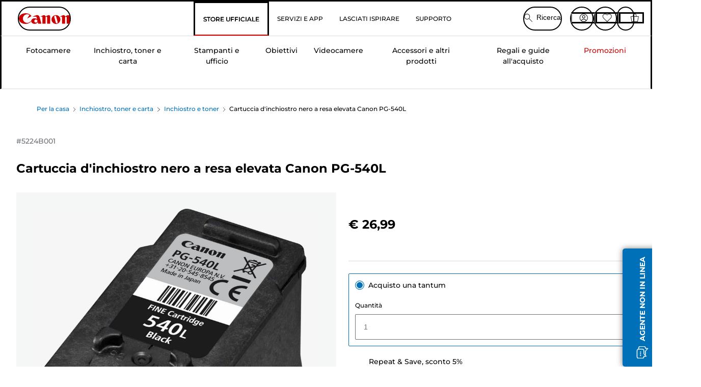

--- FILE ---
content_type: text/html; charset=utf-8
request_url: https://www.canon.it/store/canon-cartuccia-d-inchiostro-nero-a-resa-elevata-canon-pg-540l/5224B001/
body_size: 142526
content:
<!doctype html><html lang="it-IT"><head><meta name="charset" content="utf-8"/><meta name="viewport" content="width=device-width, initial-scale=1.0, minimum-scale=1.0, maximum-scale=5.0"/><meta name="format-detection" content="telephone=no"/><link data-react-helmet="true" rel="apple-touch-icon" href="/mobify/bundle/4013/static/img/global/apple-touch-icon.png"/><link data-react-helmet="true" rel="manifest" href="/mobify/bundle/4013/static/manifest.json"/><link data-react-helmet="true" rel="preload" href="https://fonts.gstatic.com/s/montserrat/v26/JTUSjIg1_i6t8kCHKm459Wlhyw.woff2" as="font" type="font/woff2" crossorigin="anonymous"/><link data-react-helmet="true" rel="preload" href="https://fonts.gstatic.com/s/montserrat/v26/JTUQjIg1_i6t8kCHKm459WxRyS7m.woff2" as="font" type="font/woff2" crossorigin="anonymous"/><link data-react-helmet="true" rel="stylesheet" media="screen" type="text/css" href="/mobify/bundle/4013/global.css"/><link data-react-helmet="true" rel="dns-prefetch" href="https://d.la3-c2-ia2.salesforceliveagent.com"/><link data-react-helmet="true" rel="preconnect" href="https://storage.googleapis.com" crossorigin="true"/><link data-react-helmet="true" rel="preconnect" href="https://comeandsee.my.site.com" crossorigin="true"/><link data-react-helmet="true" rel="preconnect" href="https://comeandsee.my.salesforce-scrt.com" crossorigin="true"/><link data-react-helmet="true" rel="dns-prefetch" href="http://cdn.appdynamics.com/"/><link data-react-helmet="true" rel="dns-prefetch" href="https://api.bazaarvoice.com"/><link data-react-helmet="true" rel="dns-prefetch" href="https://apps.bazaarvoice.com"/><link data-react-helmet="true" rel="dns-prefetch" href="https://network-eu-a.bazaarvoice.com"/><link data-react-helmet="true" rel="dns-prefetch" href="https://c.evidon.com"/><link data-react-helmet="true" rel="dns-prefetch" href="https://l.evidon.com"/><link data-react-helmet="true" rel="dns-prefetch" href="https://unpkg.com"/><link data-react-helmet="true" rel="dns-prefetch" href="https://api.cquotient.com"/><link data-react-helmet="true" rel="dns-prefetch" href="https://i1.adis.ws/"/><link data-react-helmet="true" rel="dns-prefetch" href="//cloud.typography.com"/><link data-react-helmet="true" rel="dns-prefetch" href="https://display.ugc.bazaarvoice.com"/><link data-react-helmet="true" rel="dns-prefetch" href="https://network.bazaarvoice.com"/><link data-react-helmet="true" rel="dns-prefetch" href="https://visitor-service-eu-west-1.tealiumiq.com"/><link data-react-helmet="true" rel="dns-prefetch" href="https://apps.nexus.bazaarvoice.com"/><link data-react-helmet="true" rel="dns-prefetch" href="//www.google-analytics.com"/><link data-react-helmet="true" rel="canonical" href="https://www.canon.it/store/canon-cartuccia-d-inchiostro-nero-a-resa-elevata-canon-pg-540l/5224B001/"/><meta data-react-helmet="true" charSet="UTF-8"/><meta data-react-helmet="true" property="f_appid" content="396972923733563"/><meta data-react-helmet="true" property="p_domain" content="6ffb64a0539dac3ee19243f6bd002912"/><meta data-react-helmet="true" property="google-site-verification" content="8WUo-fF13A1IQCeDnnK7c0icTPl6Ex4niFFhijRrIi0"/><meta data-react-helmet="true" property="theme-color" content="#0176D3"/><meta data-react-helmet="true" property="apple-mobile-web-app-title" content="Canon Italia Store"/><meta data-react-helmet="true" property="og:Title" content="Cartuccia d&#x27;inchiostro nero a resa elevata Canon PG-540L"/><meta data-react-helmet="true" property="og:Description" content="Shop online for Cartuccia d&#x27;inchiostro nero a resa elevata Canon PG-540L at Canon. Just one of many great deals in Inchiostro e toner"/><meta data-react-helmet="true" property="og:Url" content="https://www.canon.it/store/canon-cartuccia-d-inchiostro-nero-a-resa-elevata-canon-pg-540l/5224B001/"/><meta data-react-helmet="true" property="og:ImageUrl" content="https://i1.adis.ws/i/canon/5224B001_PG-540L_01"/><meta data-react-helmet="true" property="og:Brand" content="Canon"/><meta data-react-helmet="true" property="og:Availability" content="instock"/><meta data-react-helmet="true" name="twitter:Card" content="Summary_large_image"/><meta data-react-helmet="true" name="twitter:Title" content="Cartuccia d&#x27;inchiostro nero a resa elevata Canon PG-540L"/><meta data-react-helmet="true" name="twitter:Description" content="Shop online for Cartuccia d&#x27;inchiostro nero a resa elevata Canon PG-540L at Canon. Just one of many great deals in Inchiostro e toner"/><meta data-react-helmet="true" name="twitter:Image" content="https://i1.adis.ws/i/canon/5224B001_PG-540L_01"/><meta data-react-helmet="true" name="twitter:Site" content="Canon IT"/><meta data-react-helmet="true" name="twitter:Url" content="https://www.canon.it/store/canon-cartuccia-d-inchiostro-nero-a-resa-elevata-canon-pg-540l/5224B001/"/><meta data-react-helmet="true" name="description" content="Acquista Cartuccia d&#x27;inchiostro nero a resa elevata Canon PG-540L online su Canon Italia Store. Scopri le altre fantastiche offerte su tutta la gamma di Cartucce di inchiostro per stampanti.Consegna gratuita su tutti gli ordini a partire da € 30!."/><meta data-react-helmet="true" name="keywords" content="Cartuccia d&#x27;inchiostro nero a resa elevata Canon PG-540L, Canon Italia Store"/><script data-react-helmet="true" src="/mobify/bundle/4013/static/head-active_data.js" id="headActiveData" async="" type="text/javascript"></script><script data-react-helmet="true" async="" src="//tags.tiqcdn.com/utag/canoneurope/it-main/prod/utag.sync.js"></script><script data-react-helmet="true" rel="preconnect" async="" src="https://apps.bazaarvoice.com/deployments/canon-europe/main_site/production/it_IT/bv.js"></script><script data-react-helmet="true" id="tealium-utag-script" async="" src="//tags.tiqcdn.com/utag/canoneurope/it-main/prod/utag.js"></script><script data-react-helmet="true" type="application/ld+json">{"@context":"https://schema.org/","@type":"Product","@id":"https://www.canon.it/store/canon-cartuccia-d-inchiostro-nero-a-resa-elevata-canon-pg-540l/5224B001/","name":"Cartuccia d'inchiostro nero a resa elevata Canon PG-540L","image":["https://i1.adis.ws/i/canon/5224B001_PG-540L_01","https://i1.adis.ws/i/canon/5224B001_PG-540L_02","https://i1.adis.ws/i/canon/5224B001_PG-540L_03"],"description":"Stampa più pagine con la cartuccia d'inchiostro nero FINE a resa elevata","sku":"5224B001","brand":{"@type":"Brand","name":"Canon"},"offers":{"@type":"Offer","url":"https://www.canon.it/store/canon-cartuccia-d-inchiostro-nero-a-resa-elevata-canon-pg-540l/5224B001/","priceCurrency":"EUR","price":26.99,"availability":"https://schema.org/InStock"}}</script><title data-react-helmet="true">Acquistare Cartuccia d&#x27;inchiostro nero a resa elevata Canon PG-540L — Canon Italia Store</title>
<script>(window.BOOMR_mq=window.BOOMR_mq||[]).push(["addVar",{"rua.upush":"false","rua.cpush":"false","rua.upre":"false","rua.cpre":"false","rua.uprl":"false","rua.cprl":"false","rua.cprf":"false","rua.trans":"","rua.cook":"false","rua.ims":"false","rua.ufprl":"false","rua.cfprl":"false","rua.isuxp":"false","rua.texp":"norulematch","rua.ceh":"false","rua.ueh":"false","rua.ieh.st":"0"}]);</script>
                              <script>!function(e){var n="https://s.go-mpulse.net/boomerang/";if("False"=="True")e.BOOMR_config=e.BOOMR_config||{},e.BOOMR_config.PageParams=e.BOOMR_config.PageParams||{},e.BOOMR_config.PageParams.pci=!0,n="https://s2.go-mpulse.net/boomerang/";if(window.BOOMR_API_key="7HTJR-MGHGC-LCPRS-Y5XWD-2C9P7",function(){function e(){if(!o){var e=document.createElement("script");e.id="boomr-scr-as",e.src=window.BOOMR.url,e.async=!0,i.parentNode.appendChild(e),o=!0}}function t(e){o=!0;var n,t,a,r,d=document,O=window;if(window.BOOMR.snippetMethod=e?"if":"i",t=function(e,n){var t=d.createElement("script");t.id=n||"boomr-if-as",t.src=window.BOOMR.url,BOOMR_lstart=(new Date).getTime(),e=e||d.body,e.appendChild(t)},!window.addEventListener&&window.attachEvent&&navigator.userAgent.match(/MSIE [67]\./))return window.BOOMR.snippetMethod="s",void t(i.parentNode,"boomr-async");a=document.createElement("IFRAME"),a.src="about:blank",a.title="",a.role="presentation",a.loading="eager",r=(a.frameElement||a).style,r.width=0,r.height=0,r.border=0,r.display="none",i.parentNode.appendChild(a);try{O=a.contentWindow,d=O.document.open()}catch(_){n=document.domain,a.src="javascript:var d=document.open();d.domain='"+n+"';void(0);",O=a.contentWindow,d=O.document.open()}if(n)d._boomrl=function(){this.domain=n,t()},d.write("<bo"+"dy onload='document._boomrl();'>");else if(O._boomrl=function(){t()},O.addEventListener)O.addEventListener("load",O._boomrl,!1);else if(O.attachEvent)O.attachEvent("onload",O._boomrl);d.close()}function a(e){window.BOOMR_onload=e&&e.timeStamp||(new Date).getTime()}if(!window.BOOMR||!window.BOOMR.version&&!window.BOOMR.snippetExecuted){window.BOOMR=window.BOOMR||{},window.BOOMR.snippetStart=(new Date).getTime(),window.BOOMR.snippetExecuted=!0,window.BOOMR.snippetVersion=12,window.BOOMR.url=n+"7HTJR-MGHGC-LCPRS-Y5XWD-2C9P7";var i=document.currentScript||document.getElementsByTagName("script")[0],o=!1,r=document.createElement("link");if(r.relList&&"function"==typeof r.relList.supports&&r.relList.supports("preload")&&"as"in r)window.BOOMR.snippetMethod="p",r.href=window.BOOMR.url,r.rel="preload",r.as="script",r.addEventListener("load",e),r.addEventListener("error",function(){t(!0)}),setTimeout(function(){if(!o)t(!0)},3e3),BOOMR_lstart=(new Date).getTime(),i.parentNode.appendChild(r);else t(!1);if(window.addEventListener)window.addEventListener("load",a,!1);else if(window.attachEvent)window.attachEvent("onload",a)}}(),"".length>0)if(e&&"performance"in e&&e.performance&&"function"==typeof e.performance.setResourceTimingBufferSize)e.performance.setResourceTimingBufferSize();!function(){if(BOOMR=e.BOOMR||{},BOOMR.plugins=BOOMR.plugins||{},!BOOMR.plugins.AK){var n=""=="true"?1:0,t="",a="clqa6qyxibyfs2i6u6iq-f-99cc27a13-clientnsv4-s.akamaihd.net",i="false"=="true"?2:1,o={"ak.v":"39","ak.cp":"191897","ak.ai":parseInt("177521",10),"ak.ol":"0","ak.cr":9,"ak.ipv":4,"ak.proto":"h2","ak.rid":"24983c9d","ak.r":42169,"ak.a2":n,"ak.m":"","ak.n":"essl","ak.bpcip":"18.224.15.0","ak.cport":43030,"ak.gh":"23.52.43.70","ak.quicv":"","ak.tlsv":"tls1.3","ak.0rtt":"","ak.0rtt.ed":"","ak.csrc":"-","ak.acc":"","ak.t":"1763616657","ak.ak":"hOBiQwZUYzCg5VSAfCLimQ==E6Eb2BCMz+wPBBu684JpppQkfKK62UirUPV7S1Ddyq14XkmWW9wHWHNmp7j9BeoFXI95afcn2x9Nhw0gDioKzeJIJAXm7sIR58z2NxEZmMUehIBwY6uXdhY8q4UmZOhfdcVxf8ykBJuS/vbJ4wX2mAo5aLE3fOgihslE419fEFWv+P+m3gk0QdQta6USzxtZAXcr84Hn4aiiGRUDKJ6jIR0eqjFeMjJjd5/SEDx3h62tg+Cj1/arW00WBnLMN6gPr77AE2bCYLIhmPIEVlxMIk6vSDFjJMOMdiWaalmcKQHp8r8KvLRbbwIi3B2GjxBR+cuA94iOcCiPvzHcS/DIZFv8CILAaHtTPbOW3enPMFQzxO5NIEiGfV01nkr/et+dajviOjzpktAywowJtXNBOHHvkZGNKmFOYgD5dUU+/Bc=","ak.pv":"567","ak.dpoabenc":"","ak.tf":i};if(""!==t)o["ak.ruds"]=t;var r={i:!1,av:function(n){var t="http.initiator";if(n&&(!n[t]||"spa_hard"===n[t]))o["ak.feo"]=void 0!==e.aFeoApplied?1:0,BOOMR.addVar(o)},rv:function(){var e=["ak.bpcip","ak.cport","ak.cr","ak.csrc","ak.gh","ak.ipv","ak.m","ak.n","ak.ol","ak.proto","ak.quicv","ak.tlsv","ak.0rtt","ak.0rtt.ed","ak.r","ak.acc","ak.t","ak.tf"];BOOMR.removeVar(e)}};BOOMR.plugins.AK={akVars:o,akDNSPreFetchDomain:a,init:function(){if(!r.i){var e=BOOMR.subscribe;e("before_beacon",r.av,null,null),e("onbeacon",r.rv,null,null),r.i=!0}return this},is_complete:function(){return!0}}}}()}(window);</script></head><body><div><svg xmlns="http://www.w3.org/2000/svg" xmlns:xlink="http://www.w3.org/1999/xlink" style="position: absolute; width: 0; height: 0" aria-hidden="true" id="__SVG_SPRITE_NODE__"><symbol viewBox="0 0 24 24" fill="none" xmlns="http://www.w3.org/2000/svg" id="chevron-right">
<path d="M15.7799 11.2799C15.9206 11.4204 15.9997 11.611 15.9999 11.8099V12.1899C15.9976 12.3883 15.9188 12.5781 15.7799 12.7199L10.6399 17.8499C10.546 17.9445 10.4182 17.9978 10.2849 17.9978C10.1516 17.9978 10.0238 17.9445 9.92992 17.8499L9.21992 17.1399C9.12586 17.0477 9.07285 16.9215 9.07285 16.7899C9.07285 16.6582 9.12586 16.532 9.21992 16.4399L13.6699 11.9999L9.21992 7.55985C9.12526 7.46597 9.07202 7.33817 9.07202 7.20485C9.07202 7.07153 9.12526 6.94374 9.21992 6.84985L9.92992 6.14985C10.0238 6.0552 10.1516 6.00195 10.2849 6.00195C10.4182 6.00195 10.546 6.0552 10.6399 6.14985L15.7799 11.2799Z" fill="currentColor" />
</symbol><symbol xmlns="http://www.w3.org/2000/svg" viewBox="0 0 31.999 32" id="basket">
  <g id="basket_Icons" transform="translate(0)">
    <path id="basket_icon-basket-5" d="M31.77,10.37A1,1,0,0,0,31,10H23.03V7a7,7,0,1,0-14,0v3H1a.971.971,0,0,0-.77.37,1,1,0,0,0-.21.83l4,20A.988.988,0,0,0,5,32H27.01a1,1,0,0,0,.98-.8l3.99-20a1,1,0,0,0-.21-.83ZM11.03,7a5,5,0,1,1,10,0v3h-10ZM26.19,30H5.82L2.22,12H29.78L26.19,30Z" fill="#231f20" />
  </g>
</symbol><symbol xmlns="http://www.w3.org/2000/svg" viewBox="0 0 24 24.001" id="buttonmedium">
  <g id="buttonmedium_icon-basket-line_" data-name="icon-basket-line " transform="translate(0)">
    <path id="buttonmedium_icon-basket-line_2" data-name="icon-basket-line " d="M23.828,7.778a.752.752,0,0,0-.578-.278H17.273V5.25a5.25,5.25,0,1,0-10.5,0V7.5H.75a.728.728,0,0,0-.578.278A.749.749,0,0,0,.015,8.4l3,15a.741.741,0,0,0,.735.6H20.258a.748.748,0,0,0,.735-.6l2.993-15a.749.749,0,0,0-.158-.623ZM8.273,5.25a3.75,3.75,0,0,1,7.5,0V7.5h-7.5V5.25ZM19.643,22.5H4.365L1.665,9H22.336L19.643,22.5Z" transform="translate(0)" fill="#FFFFFF" />
  </g>
</symbol><symbol xmlns="http://www.w3.org/2000/svg" viewBox="0 0 24 17.117" id="pdpEmailIcon">
  <path id="pdpEmailIcon_icon-email-line_" data-name="icon-email-line " d="M22.92,0H1.072A1.072,1.072,0,0,0,0,1.072V16.045a1.072,1.072,0,0,0,1.072,1.072H22.928A1.072,1.072,0,0,0,24,16.045V1.072A1.072,1.072,0,0,0,22.928,0ZM1.5,2.617,7.43,8.487,1.5,14.41ZM14.425,7.888h0c-.69.675-1.252,1.215-1.56,1.492a1.94,1.94,0,0,1-2.422-.015L2.5,1.5H20.836C19.187,3.157,16.3,6.043,14.418,7.888ZM8.495,9.545l.93.922a.41.41,0,0,0,.075.06,3.979,3.979,0,0,0,2.287.78,3.056,3.056,0,0,0,2.084-.817c.24-.217.622-.585,1.087-1.035l6.358,6.163H2.422L8.495,9.552ZM16.037,8.4c2.152-2.122,5.128-5.106,6.455-6.44V14.658Z" fill="#FFFFFF" />
</symbol><symbol xmlns="http://www.w3.org/2000/svg" viewBox="0 0 12.001 12" id="Badgelabel">
  <g id="Badgelabel_Group_18620" data-name="Group 18620" transform="translate(-8)">
    <g id="Badgelabel_Group_18618" data-name="Group 18618" transform="translate(0.223)">
      <path id="Badgelabel_Path_10824" data-name="Path 10824" d="M101.885,276.144,94.846,269.1l0-4.957,4.962,0,7.039,7.039Zm-6.3-7.345,6.3,6.3,3.917-3.917-6.3-6.3-3.918,0Z" transform="translate(-87.067 -264.144)" fill="#fff" />
      <g id="Badgelabel_Group_14587" data-name="Group 14587" transform="translate(9.177 1.399)">
        <g id="Badgelabel_Group_18172" data-name="Group 18172" transform="translate(0)">
          <path id="Badgelabel_Path_10825" data-name="Path 10825" d="M107.631,278.125a1.205,1.205,0,1,1,.853-.353,1.2,1.2,0,0,1-.853.353m0-1.673a.468.468,0,1,0,.331.137.466.466,0,0,0-.331-.137" transform="translate(-106.425 -275.714)" fill="#fff" />
        </g>
      </g>
    </g>
  </g>
</symbol><symbol xmlns="http://www.w3.org/2000/svg" viewBox="0 0 31.98 17.005" id="upward-arrow">
  <path id="upward-arrow_icon-up-line_" data-name="icon-up-line " d="M31,17a1.024,1.024,0,0,1-.71-.29L16,2.41,1.71,16.71a1,1,0,0,1-1.41,0A.982.982,0,0,1,.01,16a1.024,1.024,0,0,1,.29-.71L15.29.29a1,1,0,0,1,1.41,0l15,15a.982.982,0,0,1,.29.71,1.024,1.024,0,0,1-.29.71.966.966,0,0,1-.71.29Z" transform="translate(-0.01 0.002)" fill="#231f20" />
</symbol><symbol xmlns="http://www.w3.org/2000/svg" viewBox="0 0 31.99 17.003" id="downward-arrow">
  <path id="downward-arrow_icon-down-line_" data-name="icon-down-line " d="M16,17a1.024,1.024,0,0,1-.71-.29l-15-15A.982.982,0,0,1,0,1,1.024,1.024,0,0,1,.29.29a1.008,1.008,0,0,1,1.42,0L16,14.58,30.29.29a1,1,0,0,1,1.41,0,.982.982,0,0,1,.29.71,1.024,1.024,0,0,1-.29.71l-15,15a.982.982,0,0,1-.71.29Z" transform="translate(0 0.002)" fill="#231f20" />
</symbol><symbol xmlns="http://www.w3.org/2000/svg" viewBox="0 0 25 17" id="free-delivery">
  <path id="free-delivery_free-delivery-icon" d="M70.683,174.594l0-4.964-3.78-6.072H62.64v-2.9H46.687v13.932H49.93l.009.055a2.335,2.335,0,0,0,4.625,0l.009-.055H63.6l.009.055a2.335,2.335,0,0,0,4.625,0l.009-.055Zm-6.434-.347a1.673,1.673,0,1,1,1.673,1.721,1.7,1.7,0,0,1-1.673-1.721m0-5.311v-3.029h3.325l1.893,3.029Zm5.758,4v.959H68.243l-.009-.056a2.335,2.335,0,0,0-4.625,0l-.009.055h-.959v-9.647h3.9l.6.959H63.574v4.418H69.9l.094.152.01,2.462H68.8v.7Zm-19.428,1.307a1.673,1.673,0,1,1,1.673,1.721,1.7,1.7,0,0,1-1.673-1.721m11.387-.348H54.573l-.009-.056a2.335,2.335,0,0,0-4.625,0l-.009.055H47.362V161.357h14.6Z" transform="translate(-46.187 -160.162)" fill="#417505" stroke="rgba(0,0,0,0)" stroke-width="1" />
</symbol><symbol xmlns="http://www.w3.org/2000/svg" viewBox="0 0 17.414 17.414" id="close">
  <g id="close_Menu" transform="translate(-3.241 -1.308)">
    <path id="close_Line_Copy_3" data-name="Line Copy 3" d="M0,0H22.627" transform="translate(3.948 2.015) rotate(45)" fill="none" stroke="#000" stroke-linecap="square" stroke-width="1" />
    <path id="close_Line_Copy_3-2" data-name="Line Copy 3" d="M0,0H22.627" transform="translate(3.948 18.015) rotate(-45)" fill="none" stroke="#000" stroke-linecap="square" stroke-width="1" />
  </g>
</symbol><symbol xmlns="http://www.w3.org/2000/svg" viewBox="0 0 32 32" id="arrow">
  <path id="arrow_Path_15929" data-name="Path 15929" d="M12.69,7.26a.982.982,0,0,0-.71-.29,1.024,1.024,0,0,0-.71.29,1,1,0,0,0,0,1.41l7.32,7.32-7.32,7.32a1,1,0,0,0,0,1.41.982.982,0,0,0,.71.29,1.024,1.024,0,0,0,.71-.29l8.03-8.03a.982.982,0,0,0,.29-.71,1.024,1.024,0,0,0-.29-.71Z" fill="#0071B8" />
  <path id="arrow_Path_15930" data-name="Path 15930" d="M16,0A16,16,0,1,0,32,16,16.021,16.021,0,0,0,16,0Zm0,30A14,14,0,1,1,30,16,14.015,14.015,0,0,1,16,30Z" fill="#0071B8" />
</symbol><symbol xmlns="http://www.w3.org/2000/svg" viewBox="0 0 44 72" id="nextarrow">
  <rect id="nextarrow_Rectangle_251" data-name="Rectangle 251" width="12" height="24" fill="#fff" opacity="0.996" />
  <path id="nextarrow_Path_383" data-name="Path 383" d="M-10969.429-19979.027l12,12-12,12" transform="translate(10985.429 20003.027)" fill="none" stroke="#c00" stroke-linecap="round" stroke-linejoin="round" stroke-width="2" />
</symbol><symbol xmlns="http://www.w3.org/2000/svg" viewBox="0 0 44 72" id="prevarrow">
  <g id="prevarrow_Group_18572" data-name="Group 18572" opacity="0.996">
    <rect id="prevarrow_Rectangle_251" data-name="Rectangle 251" width="12" height="24" fill="#fff" />
    <path id="prevarrow_Path_383" data-name="Path 383" d="M-10957.429-19979.027l-12,12,12,12" transform="translate(10985.429 20003.027)" fill="none" stroke="#c00" stroke-linecap="round" stroke-linejoin="round" stroke-width="2" />
  </g>
</symbol><symbol xmlns="http://www.w3.org/2000/svg" viewBox="0 0 4.251 8" id="breadcrumbforwardarrow">
  <g id="breadcrumbforwardarrow_icon-right-line_" data-name="icon-right-line " transform="translate(0.002)">
    <path id="breadcrumbforwardarrow_icon-right-line_2" data-name="icon-right-line " d="M4.248,4a.256.256,0,0,1-.073.177L.426,7.927A.245.245,0,0,1,.248,8a.256.256,0,0,1-.178-.073.249.249,0,0,1,0-.352L3.643,4,.071.428a.252.252,0,0,1,0-.355A.245.245,0,0,1,.248,0,.256.256,0,0,1,.426.073l3.75,3.75A.246.246,0,0,1,4.248,4Z" transform="translate(0)" fill="#090909" />
  </g>
</symbol><symbol xmlns="http://www.w3.org/2000/svg" viewBox="0 0 4.251 8" id="breadcrumbbackwardarrow">
  <g id="breadcrumbbackwardarrow_icon-right-line_" data-name="icon-right-line " transform="translate(0.002)">
    <path id="breadcrumbbackwardarrow_icon-right-line_2" data-name="icon-right-line " d="M4.248,4a.256.256,0,0,1-.073.177L.426,7.927A.245.245,0,0,1,.248,8a.256.256,0,0,1-.178-.073.249.249,0,0,1,0-.352L3.643,4,.071.428a.252.252,0,0,1,0-.355A.245.245,0,0,1,.248,0,.256.256,0,0,1,.426.073l3.75,3.75A.246.246,0,0,1,4.248,4Z" transform="translate(0)" fill="#0071B8" />
  </g>
</symbol><symbol xmlns="http://www.w3.org/2000/svg" viewBox="0 0 32 32" id="closeiconview">
  <defs>
    <style>
      #closeiconview .cls-1 {
        fill: #231f20;
        stroke-width: 0px;
      }
    </style>
  </defs>
  <g id="closeiconview_Icons">
    <g>
      <path class="cls-1" d="m17.41,16l7.14-7.14c.39-.39.39-1.02,0-1.41s-1.02-.39-1.41,0l-7.14,7.14-7.14-7.14c-.39-.39-1.02-.39-1.41,0s-.39,1.02,0,1.41l7.14,7.14-7.14,7.14c-.39.39-.39,1.02,0,1.41.2.2.45.29.71.29s.51-.1.71-.29l7.14-7.14,7.14,7.14c.2.2.45.29.71.29s.51-.1.71-.29c.39-.39.39-1.02,0-1.41l-7.14-7.14Z" />
      <path class="cls-1" d="m16,32C7.18,32,0,24.82,0,16S7.18,0,16,0s16,7.18,16,16-7.18,16-16,16Zm0-30c-7.72,0-14,6.28-14,14s6.28,14,14,14,14-6.28,14-14S23.72,2,16,2Z" />
    </g>
  </g>
</symbol><symbol xmlns="http://www.w3.org/2000/svg" viewBox="0 0 32.005 31.993" id="icon-close-blue">
  <path id="icon-close-blue_icon-close-line_" data-name="icon-close-line " d="M17.41,16,31.71,1.71A1,1,0,0,0,30.3.3L16.01,14.59,1.71.29A1,1,0,0,0,.29,1.71L14.58,16,.29,30.29a1,1,0,0,0,0,1.41.982.982,0,0,0,.71.29,1.024,1.024,0,0,0,.71-.29L16,17.41,30.29,31.7a.982.982,0,0,0,.71.29,1.024,1.024,0,0,0,.71-.29,1,1,0,0,0,0-1.41L17.42,16Z" transform="translate(0.003 0.002)" fill="#0071B8" />
</symbol><symbol xmlns="http://www.w3.org/2000/svg" viewBox="0 0 31.993 28.007" id="icon-heart-blue">
  <path id="icon-heart-blue_icon-heart-line_" data-name="icon-heart-line " d="M16,28a1,1,0,0,1-.71-.3L2.26,14.53A8.982,8.982,0,0,1,.02,8.05a8.828,8.828,0,0,1,2.2-5.17A9.714,9.714,0,0,1,8.61,0,9.784,9.784,0,0,1,16,3.21,9.765,9.765,0,0,1,23.39,0a9.658,9.658,0,0,1,6.35,2.83l.04.04a8.835,8.835,0,0,1,2.19,5.18,8.934,8.934,0,0,1-2.19,6.43L16.71,27.7A1,1,0,0,1,16,28ZM8.94,1.99H8.69A7.673,7.673,0,0,0,3.68,4.23,6.857,6.857,0,0,0,2.02,8.18a7.065,7.065,0,0,0,1.7,4.98L16,25.57,28.32,13.11a6.992,6.992,0,0,0,1.66-4.93A6.857,6.857,0,0,0,28.3,4.2a7.647,7.647,0,0,0-4.99-2.22c-3.98-.16-6.39,3.19-6.5,3.34a1.014,1.014,0,0,1-.82.42h0a1.028,1.028,0,0,1-.82-.42A8.3,8.3,0,0,0,8.93,1.98Z" transform="translate(0.001 0.007)" fill="#0071B8" />
</symbol><symbol xmlns="http://www.w3.org/2000/svg" viewBox="0 0 17 32" id="rightarrowview">
  <defs>
    <style>
      #rightarrowview .cls-1 {
        fill: #231f20;
        stroke-width: 0px;
      }
    </style>
  </defs>
  <g id="rightarrowview_Icons">
    <path class="cls-1" d="m17,16c0,.26-.1.51-.29.71L1.71,31.71c-.2.2-.45.29-.71.29s-.51-.1-.71-.29c-.39-.39-.39-1.02,0-1.41l14.29-14.29L.29,1.71C-.1,1.32-.1.68.29.29c.2-.2.45-.29.71-.29s.51.1.71.29l15,15c.2.2.29.45.29.71Z" />
  </g>
</symbol><symbol xmlns="http://www.w3.org/2000/svg" viewBox="0 0 31.99 17.003" id="downwardArrowQuantity">
  <path id="downwardArrowQuantity_icon-down-line_" data-name="icon-down-line " d="M16,17a1.024,1.024,0,0,1-.71-.29l-15-15A.982.982,0,0,1,0,1,1.024,1.024,0,0,1,.29.29a1.008,1.008,0,0,1,1.42,0L16,14.58,30.29.29a1,1,0,0,1,1.41,0,.982.982,0,0,1,.29.71,1.024,1.024,0,0,1-.29.71l-15,15a.982.982,0,0,1-.71.29Z" transform="translate(0 0.002)" fill="#6E7276" />
</symbol><symbol xmlns="http://www.w3.org/2000/svg" viewBox="0 0 32.001 24.042" id="icon-tick-line">
  <path id="icon-tick-line_icon-tick-line_" data-name="icon-tick-line " d="M10.52,24.04a1.052,1.052,0,0,1-.71-.29L.29,14.23A1,1,0,0,1,1.7,12.82l8.78,8.78L30.27.32A.988.988,0,0,1,31.68.27a1,1,0,0,1,.05,1.41L11.25,23.72a1,1,0,0,1-.71.32h-.02Z" transform="translate(0.002 0.002)" fill="#ffffff" />
</symbol></svg></div><div class="react-target"><style data-emotion="css-global 73ik0r">@font-face{font-family:'Montserrat';font-style:italic;font-weight:500;src:url(https://fonts.gstatic.com/s/montserrat/v26/JTUQjIg1_i6t8kCHKm459WxRxy7mw9c.woff2) format('woff2');unicode-range:U+0100-02AF,U+0304,U+0308,U+0329,U+1E00-1E9F,U+1EF2-1EFF,U+2020,U+20A0-20AB,U+20AD-20CF,U+2113,U+2C60-2C7F,U+A720-A7FF;font-display:swap;}@font-face{font-family:'Montserrat';font-style:italic;font-weight:500;src:url(https://fonts.gstatic.com/s/montserrat/v26/JTUQjIg1_i6t8kCHKm459WxRyS7m.woff2) format('woff2');unicode-range:U+0000-00FF,U+0131,U+0152-0153,U+02BB-02BC,U+02C6,U+02DA,U+02DC,U+0304,U+0308,U+0329,U+2000-206F,U+2074,U+20AC,U+2122,U+2191,U+2193,U+2212,U+2215,U+FEFF,U+FFFD;font-display:swap;}@font-face{font-family:'Montserrat';font-style:italic;font-weight:700;src:url(https://fonts.gstatic.com/s/montserrat/v26/JTUQjIg1_i6t8kCHKm459WxRxy7mw9c.woff2) format('woff2');unicode-range:U+0100-02AF,U+0304,U+0308,U+0329,U+1E00-1E9F,U+1EF2-1EFF,U+2020,U+20A0-20AB,U+20AD-20CF,U+2113,U+2C60-2C7F,U+A720-A7FF;font-display:swap;}@font-face{font-family:'Montserrat';font-style:italic;font-weight:700;src:url(https://fonts.gstatic.com/s/montserrat/v26/JTUQjIg1_i6t8kCHKm459WxRyS7m.woff2) format('woff2');unicode-range:U+0000-00FF,U+0131,U+0152-0153,U+02BB-02BC,U+02C6,U+02DA,U+02DC,U+0304,U+0308,U+0329,U+2000-206F,U+2074,U+20AC,U+2122,U+2191,U+2193,U+2212,U+2215,U+FEFF,U+FFFD;font-display:swap;}@font-face{font-family:'Montserrat';font-style:normal;font-weight:500;src:url(https://fonts.gstatic.com/s/montserrat/v26/JTUSjIg1_i6t8kCHKm459Wdhyzbi.woff2) format('woff2');unicode-range:U+0100-02AF,U+0304,U+0308,U+0329,U+1E00-1E9F,U+1EF2-1EFF,U+2020,U+20A0-20AB,U+20AD-20CF,U+2113,U+2C60-2C7F,U+A720-A7FF;font-display:swap;}@font-face{font-family:'Montserrat';font-style:normal;font-weight:500;src:url(https://fonts.gstatic.com/s/montserrat/v26/JTUSjIg1_i6t8kCHKm459Wlhyw.woff2) format('woff2');unicode-range:U+0000-00FF,U+0131,U+0152-0153,U+02BB-02BC,U+02C6,U+02DA,U+02DC,U+0304,U+0308,U+0329,U+2000-206F,U+2074,U+20AC,U+2122,U+2191,U+2193,U+2212,U+2215,U+FEFF,U+FFFD;font-display:swap;}@font-face{font-family:'Montserrat';font-style:normal;font-weight:700;src:url(https://fonts.gstatic.com/s/montserrat/v26/JTUSjIg1_i6t8kCHKm459Wdhyzbi.woff2) format('woff2');unicode-range:U+0100-02AF,U+0304,U+0308,U+0329,U+1E00-1E9F,U+1EF2-1EFF,U+2020,U+20A0-20AB,U+20AD-20CF,U+2113,U+2C60-2C7F,U+A720-A7FF;font-display:swap;}@font-face{font-family:'Montserrat';font-style:normal;font-weight:700;src:url(https://fonts.gstatic.com/s/montserrat/v26/JTUSjIg1_i6t8kCHKm459Wlhyw.woff2) format('woff2');unicode-range:U+0000-00FF,U+0131,U+0152-0153,U+02BB-02BC,U+02C6,U+02DA,U+02DC,U+0304,U+0308,U+0329,U+2000-206F,U+2074,U+20AC,U+2122,U+2191,U+2193,U+2212,U+2215,U+FEFF,U+FFFD;font-display:swap;}@font-face{font-family:'Tungsten A';src:url([data-uri]);font-weight:600;font-style:normal;font-display:swap;}@font-face{font-family:'Tungsten B';src:url([data-uri]);font-weight:600;font-style:normal;font-display:swap;}</style><style data-emotion="css-global 16iumv8">:host,:root,[data-theme]{--chakra-ring-inset:var(--chakra-empty,/*!*/ /*!*/);--chakra-ring-offset-width:0px;--chakra-ring-offset-color:#fff;--chakra-ring-color:rgba(66, 153, 225, 0.6);--chakra-ring-offset-shadow:0 0 #0000;--chakra-ring-shadow:0 0 #0000;--chakra-space-x-reverse:0;--chakra-space-y-reverse:0;--chakra-colors-transparent:transparent;--chakra-colors-current:currentColor;--chakra-colors-black:#000000;--chakra-colors-white:#ffffff;--chakra-colors-whiteAlpha-50:rgba(255, 255, 255, 0.04);--chakra-colors-whiteAlpha-100:rgba(255, 255, 255, 0.06);--chakra-colors-whiteAlpha-200:rgba(255, 255, 255, 0.08);--chakra-colors-whiteAlpha-300:rgba(255, 255, 255, 0.16);--chakra-colors-whiteAlpha-400:rgba(255, 255, 255, 0.24);--chakra-colors-whiteAlpha-500:rgba(255, 255, 255, 0.36);--chakra-colors-whiteAlpha-600:rgba(255, 255, 255, 0.48);--chakra-colors-whiteAlpha-700:rgba(255, 255, 255, 0.64);--chakra-colors-whiteAlpha-800:rgba(255, 255, 255, 0.80);--chakra-colors-whiteAlpha-900:rgba(255, 255, 255, 0.92);--chakra-colors-blackAlpha-50:rgba(0, 0, 0, 0.04);--chakra-colors-blackAlpha-100:rgba(0, 0, 0, 0.06);--chakra-colors-blackAlpha-200:rgba(0, 0, 0, 0.08);--chakra-colors-blackAlpha-300:rgba(0, 0, 0, 0.16);--chakra-colors-blackAlpha-400:rgba(0, 0, 0, 0.24);--chakra-colors-blackAlpha-500:rgba(0, 0, 0, 0.36);--chakra-colors-blackAlpha-600:rgba(0, 0, 0, 0.48);--chakra-colors-blackAlpha-700:rgba(0, 0, 0, 0.64);--chakra-colors-blackAlpha-800:rgba(0, 0, 0, 0.80);--chakra-colors-blackAlpha-900:rgba(0, 0, 0, 0.92);--chakra-colors-gray-50:#F3F3F3;--chakra-colors-gray-100:#E5E5E5;--chakra-colors-gray-200:#C9C9C9;--chakra-colors-gray-300:#AEAEAE;--chakra-colors-gray-400:#A0A0A0;--chakra-colors-gray-500:#939393;--chakra-colors-gray-600:#747474;--chakra-colors-gray-700:#5C5C5C;--chakra-colors-gray-800:#444444;--chakra-colors-gray-900:#181818;--chakra-colors-red-50:#FEF1EE;--chakra-colors-red-100:#FEDED8;--chakra-colors-red-200:#FEB8AB;--chakra-colors-red-300:#FE8F7D;--chakra-colors-red-400:#FE7765;--chakra-colors-red-500:#FE5C4C;--chakra-colors-red-600:#EA001E;--chakra-colors-red-700:#BA0517;--chakra-colors-red-800:#8E030F;--chakra-colors-red-900:#640103;--chakra-colors-orange-50:#FEF1ED;--chakra-colors-orange-100:#FFDED5;--chakra-colors-orange-200:#FEB9A5;--chakra-colors-orange-300:#FF906E;--chakra-colors-orange-400:#FF784F;--chakra-colors-orange-500:#FF5D2D;--chakra-colors-orange-600:#D83A00;--chakra-colors-orange-700:#AA3001;--chakra-colors-orange-800:#7E2600;--chakra-colors-orange-900:#541D01;--chakra-colors-yellow-50:#FBF3E0;--chakra-colors-yellow-100:#F9E3B6;--chakra-colors-yellow-200:#FCC003;--chakra-colors-yellow-300:#E4A201;--chakra-colors-yellow-400:#D79304;--chakra-colors-yellow-500:#CA8501;--chakra-colors-yellow-600:#A86403;--chakra-colors-yellow-700:#8C4B02;--chakra-colors-yellow-800:#6F3400;--chakra-colors-yellow-900:#4F2100;--chakra-colors-green-50:#EBF7E6;--chakra-colors-green-100:#CDEFC4;--chakra-colors-green-200:#91DB8B;--chakra-colors-green-300:#45C65A;--chakra-colors-green-400:#41B658;--chakra-colors-green-500:#3BA755;--chakra-colors-green-600:#2E844A;--chakra-colors-green-700:#22683E;--chakra-colors-green-800:#194E31;--chakra-colors-green-900:#0E3522;--chakra-colors-teal-50:#DEF9F3;--chakra-colors-teal-100:#ACF3E4;--chakra-colors-teal-200:#04E1CB;--chakra-colors-teal-300:#01C3B3;--chakra-colors-teal-400:#03B4A7;--chakra-colors-teal-500:#06A59A;--chakra-colors-teal-600:#0B827C;--chakra-colors-teal-700:#056764;--chakra-colors-teal-800:#024D4C;--chakra-colors-teal-900:#023434;--chakra-colors-blue-50:#EEF4FF;--chakra-colors-blue-100:#D8E6FE;--chakra-colors-blue-200:#AACBFF;--chakra-colors-blue-300:#78B0FD;--chakra-colors-blue-400:#57A3FD;--chakra-colors-blue-500:#1B96FF;--chakra-colors-blue-600:#0176D3;--chakra-colors-blue-700:#0B5CAB;--chakra-colors-blue-800:#014486;--chakra-colors-blue-900:#032D60;--chakra-colors-cyan-50:#EAF5FE%;--chakra-colors-cyan-100:#CFE9FE;--chakra-colors-cyan-200:#90D0FE;--chakra-colors-cyan-300:#1AB9FF;--chakra-colors-cyan-400:#08ABED;--chakra-colors-cyan-500:#0D9DDA;--chakra-colors-cyan-600:#107CAD;--chakra-colors-cyan-700:#05628A;--chakra-colors-cyan-800:#084968;--chakra-colors-cyan-900:#023248;--chakra-colors-purple-50:#F6F2FB;--chakra-colors-purple-100:#ECE1F9;--chakra-colors-purple-200:#D78FF5;--chakra-colors-purple-300:#C29EF1;--chakra-colors-purple-400:#B78DEF;--chakra-colors-purple-500:#AD7BEE;--chakra-colors-purple-600:#9050E9;--chakra-colors-purple-700:#7526E3;--chakra-colors-purple-800:#5A1BA9;--chakra-colors-purple-900:#401075;--chakra-colors-pink-50:#F9F0FF;--chakra-colors-pink-100:#F2DEFE;--chakra-colors-pink-200:#E5B9FE;--chakra-colors-pink-300:#D892FE;--chakra-colors-pink-400:#D17DFE;--chakra-colors-pink-500:#CB65FF;--chakra-colors-pink-600:#BA01FF;--chakra-colors-pink-700:#9602C7;--chakra-colors-pink-800:#730394;--chakra-colors-pink-900:#520066;--chakra-colors-linkedin-50:#E8F4F9;--chakra-colors-linkedin-100:#CFEDFB;--chakra-colors-linkedin-200:#9BDAF3;--chakra-colors-linkedin-300:#68C7EC;--chakra-colors-linkedin-400:#34B3E4;--chakra-colors-linkedin-500:#00A0DC;--chakra-colors-linkedin-600:#008CC9;--chakra-colors-linkedin-700:#0077B5;--chakra-colors-linkedin-800:#005E93;--chakra-colors-linkedin-900:#004471;--chakra-colors-facebook-50:#E8F4F9;--chakra-colors-facebook-100:#D9DEE9;--chakra-colors-facebook-200:#B7C2DA;--chakra-colors-facebook-300:#6482C0;--chakra-colors-facebook-400:#4267B2;--chakra-colors-facebook-500:#385898;--chakra-colors-facebook-600:#314E89;--chakra-colors-facebook-700:#29487D;--chakra-colors-facebook-800:#223B67;--chakra-colors-facebook-900:#1E355B;--chakra-colors-messenger-50:#D0E6FF;--chakra-colors-messenger-100:#B9DAFF;--chakra-colors-messenger-200:#A2CDFF;--chakra-colors-messenger-300:#7AB8FF;--chakra-colors-messenger-400:#2E90FF;--chakra-colors-messenger-500:#0078FF;--chakra-colors-messenger-600:#0063D1;--chakra-colors-messenger-700:#0052AC;--chakra-colors-messenger-800:#003C7E;--chakra-colors-messenger-900:#002C5C;--chakra-colors-whatsapp-50:#dffeec;--chakra-colors-whatsapp-100:#b9f5d0;--chakra-colors-whatsapp-200:#90edb3;--chakra-colors-whatsapp-300:#65e495;--chakra-colors-whatsapp-400:#3cdd78;--chakra-colors-whatsapp-500:#22c35e;--chakra-colors-whatsapp-600:#179848;--chakra-colors-whatsapp-700:#0c6c33;--chakra-colors-whatsapp-800:#01421c;--chakra-colors-whatsapp-900:#001803;--chakra-colors-twitter-50:#E5F4FD;--chakra-colors-twitter-100:#C8E9FB;--chakra-colors-twitter-200:#A8DCFA;--chakra-colors-twitter-300:#83CDF7;--chakra-colors-twitter-400:#57BBF5;--chakra-colors-twitter-500:#1DA1F2;--chakra-colors-twitter-600:#1A94DA;--chakra-colors-twitter-700:#1681BF;--chakra-colors-twitter-800:#136B9E;--chakra-colors-twitter-900:#0D4D71;--chakra-colors-telegram-50:#E3F2F9;--chakra-colors-telegram-100:#C5E4F3;--chakra-colors-telegram-200:#A2D4EC;--chakra-colors-telegram-300:#7AC1E4;--chakra-colors-telegram-400:#47A9DA;--chakra-colors-telegram-500:#0088CC;--chakra-colors-telegram-600:#007AB8;--chakra-colors-telegram-700:#006BA1;--chakra-colors-telegram-800:#005885;--chakra-colors-telegram-900:#003F5E;--chakra-colors-ratings:#FFB300;--chakra-colors-ratingsTransparent:#FFB30020;--chakra-colors-imgBG:#F5F6F6;--chakra-colors-brand-red-10:#FDF2F2;--chakra-colors-brand-red-20:#F19084;--chakra-colors-brand-red-50:#CC0000;--chakra-colors-brand-red-100:#DD4B39;--chakra-colors-brand-red-200:#C92228;--chakra-colors-brand-red-400:#A30000;--chakra-colors-brand-blue-10:#F4F8FB;--chakra-colors-brand-blue-50:#0071B8;--chakra-colors-brand-blue-100:#4099FF;--chakra-colors-brand-blue-200:#005AB4;--chakra-colors-brand-blue-400:#4875B4;--chakra-colors-brand-blue-600:#3B5998;--chakra-colors-brand-blue-700:#1343DE;--chakra-colors-brand-green-20:#F5F8F2;--chakra-colors-brand-green-50:#417505;--chakra-colors-brand-green-100:#335D04;--chakra-colors-brand-green-200:#167A5E;--chakra-colors-brand-grey-10:#D9D9D9;--chakra-colors-brand-grey-20:#F5F6F6;--chakra-colors-brand-grey-30:#ECEDED;--chakra-colors-brand-grey-50:#D9DBDC;--chakra-colors-brand-grey-100:#939598;--chakra-colors-brand-grey-200:#6E7276;--chakra-colors-brand-grey-300:#B5B4B9;--chakra-colors-brand-grey-400:#4B4F54;--chakra-colors-brand-grey-500:#323232;--chakra-colors-brand-purple-400:#982171;--chakra-colors-brand-brown-400:#966800;--chakra-colors-brand-yellow-30:#FFFBF2;--chakra-colors-brand-yellow-50:#FFB300;--chakra-borders-none:0;--chakra-borders-1px:1px solid;--chakra-borders-2px:2px solid;--chakra-borders-4px:4px solid;--chakra-borders-8px:8px solid;--chakra-fonts-heading:Tungsten A,Tungsten B,Montserrat,Arial,sans-serif;--chakra-fonts-body:Montserrat,Arial,sans-serif;--chakra-fonts-mono:SFMono-Regular,Menlo,Monaco,Consolas,"Liberation Mono","Courier New",monospace;--chakra-fonts-subheading:Montserrat,Arial;--chakra-fontSizes-3xs:0.45rem;--chakra-fontSizes-2xs:0.625rem;--chakra-fontSizes-xs:0.75rem;--chakra-fontSizes-sm:0.875rem;--chakra-fontSizes-md:1rem;--chakra-fontSizes-lg:1.125rem;--chakra-fontSizes-xl:1.25rem;--chakra-fontSizes-2xl:1.5rem;--chakra-fontSizes-3xl:1.875rem;--chakra-fontSizes-4xl:2.25rem;--chakra-fontSizes-5xl:3rem;--chakra-fontSizes-6xl:3.75rem;--chakra-fontSizes-7xl:4.5rem;--chakra-fontSizes-8xl:6rem;--chakra-fontSizes-9xl:8rem;--chakra-fontWeights-hairline:100;--chakra-fontWeights-thin:200;--chakra-fontWeights-light:300;--chakra-fontWeights-normal:400;--chakra-fontWeights-medium:500;--chakra-fontWeights-semibold:600;--chakra-fontWeights-bold:700;--chakra-fontWeights-extrabold:800;--chakra-fontWeights-black:900;--chakra-gradients-imageBackground:linear(270deg, #E6E5EA, #EEEEEE);--chakra-letterSpacings-tighter:-0.05em;--chakra-letterSpacings-tight:-0.025em;--chakra-letterSpacings-normal:0;--chakra-letterSpacings-wide:0.025em;--chakra-letterSpacings-wider:0.05em;--chakra-letterSpacings-widest:0.1em;--chakra-lineHeights-3:.75rem;--chakra-lineHeights-4:1rem;--chakra-lineHeights-5:1.25rem;--chakra-lineHeights-6:1.5rem;--chakra-lineHeights-7:1.75rem;--chakra-lineHeights-8:2rem;--chakra-lineHeights-9:2.25rem;--chakra-lineHeights-10:2.5rem;--chakra-lineHeights-normal:normal;--chakra-lineHeights-none:1;--chakra-lineHeights-shorter:1.25;--chakra-lineHeights-short:1.375;--chakra-lineHeights-base:1.5;--chakra-lineHeights-tall:1.625;--chakra-lineHeights-taller:2;--chakra-radii-none:0;--chakra-radii-sm:0.125rem;--chakra-radii-base:0.25rem;--chakra-radii-md:0.375rem;--chakra-radii-lg:0.5rem;--chakra-radii-xl:0.75rem;--chakra-radii-2xl:1rem;--chakra-radii-3xl:1.5rem;--chakra-radii-full:9999px;--chakra-space-1:0.25rem;--chakra-space-2:0.5rem;--chakra-space-3:0.75rem;--chakra-space-4:1rem;--chakra-space-5:1.25rem;--chakra-space-6:1.5rem;--chakra-space-7:1.75rem;--chakra-space-8:2rem;--chakra-space-9:2.25rem;--chakra-space-10:2.5rem;--chakra-space-11:2.75rem;--chakra-space-12:3rem;--chakra-space-14:3.5rem;--chakra-space-16:4rem;--chakra-space-20:5rem;--chakra-space-24:6rem;--chakra-space-28:7rem;--chakra-space-32:8rem;--chakra-space-36:9rem;--chakra-space-40:10rem;--chakra-space-44:11rem;--chakra-space-48:12rem;--chakra-space-52:13rem;--chakra-space-56:14rem;--chakra-space-60:15rem;--chakra-space-64:16rem;--chakra-space-72:18rem;--chakra-space-80:20rem;--chakra-space-96:24rem;--chakra-space-px:1px;--chakra-space-0-5:0.125rem;--chakra-space-1-5:0.375rem;--chakra-space-2-5:0.625rem;--chakra-space-3-5:0.875rem;--chakra-shadows-xs:0 0 0 1px rgba(0, 0, 0, 0.05);--chakra-shadows-sm:0 1px 2px 0 rgba(0, 0, 0, 0.05);--chakra-shadows-base:0 1px 3px 0 rgba(0, 0, 0, 0.1),0 1px 2px 0 rgba(0, 0, 0, 0.06);--chakra-shadows-md:0 4px 6px -1px rgba(0, 0, 0, 0.1),0 2px 4px -1px rgba(0, 0, 0, 0.06);--chakra-shadows-lg:0 10px 15px -3px rgba(0, 0, 0, 0.1),0 4px 6px -2px rgba(0, 0, 0, 0.05);--chakra-shadows-xl:0 20px 25px -5px rgba(0, 0, 0, 0.1),0 10px 10px -5px rgba(0, 0, 0, 0.04);--chakra-shadows-2xl:0 25px 50px -12px rgba(0, 0, 0, 0.25);--chakra-shadows-outline:0 0 0 3px var(--chakra-colors-blue-500);--chakra-shadows-inner:inset 0 2px 4px 0 rgba(0,0,0,0.06);--chakra-shadows-none:none;--chakra-shadows-dark-lg:rgba(0, 0, 0, 0.1) 0px 0px 0px 1px,rgba(0, 0, 0, 0.2) 0px 5px 10px,rgba(0, 0, 0, 0.4) 0px 15px 40px;--chakra-shadows-top:0px -1px 3px rgba(0, 0, 0, 0.1),0px -1px 2px rgba(0, 0, 0, 0.06);--chakra-sizes-1:0.25rem;--chakra-sizes-2:0.5rem;--chakra-sizes-3:0.75rem;--chakra-sizes-4:1rem;--chakra-sizes-5:1.25rem;--chakra-sizes-6:1.5rem;--chakra-sizes-7:1.75rem;--chakra-sizes-8:2rem;--chakra-sizes-9:2.25rem;--chakra-sizes-10:2.5rem;--chakra-sizes-11:2.75rem;--chakra-sizes-12:3rem;--chakra-sizes-14:3.5rem;--chakra-sizes-16:4rem;--chakra-sizes-20:5rem;--chakra-sizes-24:6rem;--chakra-sizes-28:7rem;--chakra-sizes-32:8rem;--chakra-sizes-36:9rem;--chakra-sizes-40:10rem;--chakra-sizes-44:11rem;--chakra-sizes-48:12rem;--chakra-sizes-52:13rem;--chakra-sizes-56:14rem;--chakra-sizes-60:15rem;--chakra-sizes-64:16rem;--chakra-sizes-72:18rem;--chakra-sizes-80:20rem;--chakra-sizes-96:24rem;--chakra-sizes-px:1px;--chakra-sizes-0-5:0.125rem;--chakra-sizes-1-5:0.375rem;--chakra-sizes-2-5:0.625rem;--chakra-sizes-3-5:0.875rem;--chakra-sizes-max:max-content;--chakra-sizes-min:min-content;--chakra-sizes-full:100%;--chakra-sizes-3xs:14rem;--chakra-sizes-2xs:16rem;--chakra-sizes-xs:20rem;--chakra-sizes-sm:24rem;--chakra-sizes-md:28rem;--chakra-sizes-lg:32rem;--chakra-sizes-xl:36rem;--chakra-sizes-2xl:42rem;--chakra-sizes-3xl:48rem;--chakra-sizes-4xl:56rem;--chakra-sizes-5xl:64rem;--chakra-sizes-6xl:72rem;--chakra-sizes-7xl:80rem;--chakra-sizes-8xl:90rem;--chakra-sizes-prose:60ch;--chakra-sizes-container-sm:640px;--chakra-sizes-container-md:768px;--chakra-sizes-container-lg:1024px;--chakra-sizes-container-xl:1200px;--chakra-sizes-container-xxl:1440px;--chakra-sizes-container-xxxl:1560px;--chakra-zIndices-hide:-1;--chakra-zIndices-auto:auto;--chakra-zIndices-base:0;--chakra-zIndices-docked:10;--chakra-zIndices-dropdown:1000;--chakra-zIndices-sticky:1100;--chakra-zIndices-banner:1200;--chakra-zIndices-overlay:1300;--chakra-zIndices-modal:1400;--chakra-zIndices-popover:1500;--chakra-zIndices-skipLink:1600;--chakra-zIndices-toast:1700;--chakra-zIndices-tooltip:1800;--chakra-transition-property-common:background-color,border-color,color,fill,stroke,opacity,box-shadow,transform;--chakra-transition-property-colors:background-color,border-color,color,fill,stroke;--chakra-transition-property-dimensions:width,height;--chakra-transition-property-position:left,right,top,bottom;--chakra-transition-property-background:background-color,background-image,background-position;--chakra-transition-easing-ease-in:cubic-bezier(0.4, 0, 1, 1);--chakra-transition-easing-ease-out:cubic-bezier(0, 0, 0.2, 1);--chakra-transition-easing-ease-in-out:cubic-bezier(0.4, 0, 0.2, 1);--chakra-transition-duration-ultra-fast:50ms;--chakra-transition-duration-faster:100ms;--chakra-transition-duration-fast:150ms;--chakra-transition-duration-normal:200ms;--chakra-transition-duration-slow:300ms;--chakra-transition-duration-slower:400ms;--chakra-transition-duration-ultra-slow:500ms;--chakra-blur-none:0;--chakra-blur-sm:4px;--chakra-blur-base:8px;--chakra-blur-md:12px;--chakra-blur-lg:16px;--chakra-blur-xl:24px;--chakra-blur-2xl:40px;--chakra-blur-3xl:64px;--chakra-breakpoints-base:250px;--chakra-breakpoints-sm:512px;--chakra-breakpoints-md:768px;--chakra-breakpoints-lg:1280px;--chakra-breakpoints-xl:1600px;--chakra-breakpoints-2xl:96em;}.chakra-ui-light :host:not([data-theme]),.chakra-ui-light :root:not([data-theme]),.chakra-ui-light [data-theme]:not([data-theme]),[data-theme=light] :host:not([data-theme]),[data-theme=light] :root:not([data-theme]),[data-theme=light] [data-theme]:not([data-theme]),:host[data-theme=light],:root[data-theme=light],[data-theme][data-theme=light]{--chakra-colors-chakra-body-text:var(--chakra-colors-gray-800);--chakra-colors-chakra-body-bg:var(--chakra-colors-white);--chakra-colors-chakra-border-color:var(--chakra-colors-gray-200);--chakra-colors-chakra-inverse-text:var(--chakra-colors-white);--chakra-colors-chakra-subtle-bg:var(--chakra-colors-gray-100);--chakra-colors-chakra-subtle-text:var(--chakra-colors-gray-600);--chakra-colors-chakra-placeholder-color:var(--chakra-colors-gray-500);}.chakra-ui-dark :host:not([data-theme]),.chakra-ui-dark :root:not([data-theme]),.chakra-ui-dark [data-theme]:not([data-theme]),[data-theme=dark] :host:not([data-theme]),[data-theme=dark] :root:not([data-theme]),[data-theme=dark] [data-theme]:not([data-theme]),:host[data-theme=dark],:root[data-theme=dark],[data-theme][data-theme=dark]{--chakra-colors-chakra-body-text:var(--chakra-colors-whiteAlpha-900);--chakra-colors-chakra-body-bg:var(--chakra-colors-gray-800);--chakra-colors-chakra-border-color:var(--chakra-colors-whiteAlpha-300);--chakra-colors-chakra-inverse-text:var(--chakra-colors-gray-800);--chakra-colors-chakra-subtle-bg:var(--chakra-colors-gray-700);--chakra-colors-chakra-subtle-text:var(--chakra-colors-gray-400);--chakra-colors-chakra-placeholder-color:var(--chakra-colors-whiteAlpha-400);}</style><style data-emotion="css-global fubdgu">html{line-height:1.5;-webkit-text-size-adjust:100%;font-family:system-ui,sans-serif;-webkit-font-smoothing:antialiased;text-rendering:optimizeLegibility;-moz-osx-font-smoothing:grayscale;touch-action:manipulation;}body{position:relative;min-height:100%;margin:0;font-feature-settings:"kern";}:where(*, *::before, *::after){border-width:0;border-style:solid;box-sizing:border-box;word-wrap:break-word;}main{display:block;}hr{border-top-width:1px;box-sizing:content-box;height:0;overflow:visible;}:where(pre, code, kbd,samp){font-family:SFMono-Regular,Menlo,Monaco,Consolas,monospace;font-size:1em;}a{background-color:transparent;color:inherit;-webkit-text-decoration:inherit;text-decoration:inherit;}abbr[title]{border-bottom:none;-webkit-text-decoration:underline;text-decoration:underline;-webkit-text-decoration:underline dotted;-webkit-text-decoration:underline dotted;text-decoration:underline dotted;}:where(b, strong){font-weight:bold;}small{font-size:80%;}:where(sub,sup){font-size:75%;line-height:0;position:relative;vertical-align:baseline;}sub{bottom:-0.25em;}sup{top:-0.5em;}img{border-style:none;}:where(button, input, optgroup, select, textarea){font-family:inherit;font-size:100%;line-height:1.15;margin:0;}:where(button, input){overflow:visible;}:where(button, select){text-transform:none;}:where(
          button::-moz-focus-inner,
          [type="button"]::-moz-focus-inner,
          [type="reset"]::-moz-focus-inner,
          [type="submit"]::-moz-focus-inner
        ){border-style:none;padding:0;}fieldset{padding:0.35em 0.75em 0.625em;}legend{box-sizing:border-box;color:inherit;display:table;max-width:100%;padding:0;white-space:normal;}progress{vertical-align:baseline;}textarea{overflow:auto;}:where([type="checkbox"], [type="radio"]){box-sizing:border-box;padding:0;}input[type="number"]::-webkit-inner-spin-button,input[type="number"]::-webkit-outer-spin-button{-webkit-appearance:none!important;}input[type="number"]{-moz-appearance:textfield;}input[type="search"]{-webkit-appearance:textfield;outline-offset:-2px;}input[type="search"]::-webkit-search-decoration{-webkit-appearance:none!important;}::-webkit-file-upload-button{-webkit-appearance:button;font:inherit;}details{display:block;}summary{display:-webkit-box;display:-webkit-list-item;display:-ms-list-itembox;display:list-item;}template{display:none;}[hidden]{display:none!important;}:where(
          blockquote,
          dl,
          dd,
          h1,
          h2,
          h3,
          h4,
          h5,
          h6,
          hr,
          figure,
          p,
          pre
        ){margin:0;}button{background:transparent;padding:0;}fieldset{margin:0;padding:0;}:where(ol, ul){margin:0;padding:0;}textarea{resize:vertical;}:where(button, [role="button"]){cursor:pointer;}button::-moz-focus-inner{border:0!important;}table{border-collapse:collapse;}:where(h1, h2, h3, h4, h5, h6){font-size:inherit;font-weight:inherit;}:where(button, input, optgroup, select, textarea){padding:0;line-height:inherit;color:inherit;}:where(img, svg, video, canvas, audio, iframe, embed, object){display:block;}:where(img, video){max-width:100%;height:auto;}[data-js-focus-visible] :focus:not([data-focus-visible-added]):not(
          [data-focus-visible-disabled]
        ){outline:none;box-shadow:none;}select::-ms-expand{display:none;}:root,:host{--chakra-vh:100vh;}@supports (height: -webkit-fill-available){:root,:host{--chakra-vh:-webkit-fill-available;}}@supports (height: -moz-fill-available){:root,:host{--chakra-vh:-moz-fill-available;}}@supports (height: 100dvh){:root,:host{--chakra-vh:100dvh;}}</style><style data-emotion="css-global rczjh8">body{font-family:var(--chakra-fonts-body);color:var(--chakra-colors-chakra-body-text);background:var(--chakra-colors-chakra-body-bg);transition-property:background-color;transition-duration:var(--chakra-transition-duration-normal);line-height:var(--chakra-lineHeights-base);min-height:100vh;}*::-webkit-input-placeholder{color:var(--chakra-colors-chakra-placeholder-color);}*::-moz-placeholder{color:var(--chakra-colors-chakra-placeholder-color);}*:-ms-input-placeholder{color:var(--chakra-colors-chakra-placeholder-color);}*::placeholder{color:var(--chakra-colors-chakra-placeholder-color);}*,*::before,::after{border-color:var(--chakra-colors-chakra-border-color);}html,body{background-color:var(--chakra-colors-white);color:var(--chakra-colors-black);font-size:1rem;line-height:1.5;}.react-target{display:-webkit-box;display:-webkit-flex;display:-ms-flexbox;display:flex;min-height:100vh;}.loader-spinner{-webkit-animation:fa-spin 1s infinite linear;animation:fa-spin 1s infinite linear;}@-webkit-keyframes fa-spin{0%{-webkit-transform:rotate(0deg);-moz-transform:rotate(0deg);-ms-transform:rotate(0deg);transform:rotate(0deg);}100%{-webkit-transform:rotate(359deg);-moz-transform:rotate(359deg);-ms-transform:rotate(359deg);transform:rotate(359deg);}}@keyframes fa-spin{0%{-webkit-transform:rotate(0deg);-moz-transform:rotate(0deg);-ms-transform:rotate(0deg);transform:rotate(0deg);}100%{-webkit-transform:rotate(359deg);-moz-transform:rotate(359deg);-ms-transform:rotate(359deg);transform:rotate(359deg);}}.modalpagestyle h1{font-size:2.5rem;font-family:"Tungsten A","Tungsten B","Helvetica Neue",Helvetica,Arial,Verdana,sans-serif;font-weight:600;}@media screen and (min-width: 250px){.modalpagestyle h1{font-size:2.5rem;}}@media screen and (min-width: 512px){.modalpagestyle h1{font-size:3.125rem;}}@media screen and (min-width: 768px){.modalpagestyle h1{font-size:4rem;}}@media screen and (min-width: 1280px){.modalpagestyle h1{font-size:4rem;}}.modalpagestyle h2{font-size:2.5rem;font-family:"Tungsten A","Tungsten B","Helvetica Neue",Helvetica,Arial,Verdana,sans-serif;font-weight:600;}@media screen and (min-width: 250px){.modalpagestyle h2{font-size:2.5rem;}}@media screen and (min-width: 512px){.modalpagestyle h2{font-size:2.5rem;}}@media screen and (min-width: 768px){.modalpagestyle h2{font-size:3.125rem;}}@media screen and (min-width: 1280px){.modalpagestyle h2{font-size:3.125rem;}}.modalpagestyle p{font-size:0.875rem;color:var(--chakra-colors-black);}@media screen and (min-width: 250px){.modalpagestyle p{font-size:0.875rem;}}@media screen and (min-width: 512px){.modalpagestyle p{font-size:0.875rem;}}@media screen and (min-width: 768px){.modalpagestyle p{font-size:0.875rem;}}@media screen and (min-width: 1280px){.modalpagestyle p{font-size:1rem;}}.modalpagestyle a{color:var(--chakra-colors-brand-blue-50);-webkit-text-decoration:none;text-decoration:none;}.modalpagestyle a:hover,.modalpagestyle a[data-hover]{color:var(--chakra-colors-brand-blue-50);}.richTextStyling p{font-size:0.875rem;color:var(--chakra-colors-black);}@media screen and (min-width: 250px){.richTextStyling p{font-size:0.875rem;}}@media screen and (min-width: 512px){.richTextStyling p{font-size:0.875rem;}}@media screen and (min-width: 768px){.richTextStyling p{font-size:0.875rem;}}@media screen and (min-width: 1280px){.richTextStyling p{font-size:0.875rem;}}.richTextStyling a{color:var(--chakra-colors-brand-blue-50);-webkit-text-decoration:underline;text-decoration:underline;}.richTextStyling a:hover,.richTextStyling a[data-hover]{color:var(--chakra-colors-brand-blue-50);}.richTextStyling a:focus,.richTextStyling a[data-focus]{outline:3px solid;outline-color:var(--chakra-colors-brand-blue-100);}.richTextStyling ul{-webkit-box-pack:justify;-webkit-justify-content:space-between;justify-content:space-between;list-style-position:outside;font-size:0.875rem;margin-left:1rem;margin-top:1.5rem;text-align:left;color:var(--chakra-colors-black);display:block;-webkit-flex-direction:row;-ms-flex-direction:row;flex-direction:row;-webkit-box-flex-wrap:wrap;-webkit-flex-wrap:wrap;-ms-flex-wrap:wrap;flex-wrap:wrap;row-gap:0px;-webkit-column-gap:32px;column-gap:32px;}@media screen and (min-width: 250px){.richTextStyling ul{font-size:0.875rem;margin-top:1.5rem;display:block;}}@media screen and (min-width: 512px){.richTextStyling ul{font-size:0.875rem;margin-top:1.5rem;display:block;}}@media screen and (min-width: 768px){.richTextStyling ul{font-size:0.875rem;margin-top:1.5rem;display:block;}}@media screen and (min-width: 1280px){.richTextStyling ul{font-size:1rem;margin-top:1.5rem;display:-webkit-box;display:-webkit-flex;display:-ms-flexbox;display:flex;}}.richTextStyling li{width:100%;}@media screen and (min-width: 250px){.richTextStyling li{width:100%;}}@media screen and (min-width: 512px){.richTextStyling li{width:100%;}}@media screen and (min-width: 768px){.richTextStyling li{width:100%;}}@media screen and (min-width: 1280px){.richTextStyling li{width:auto;}}.richTextStyling ol{-webkit-box-pack:justify;-webkit-justify-content:space-between;justify-content:space-between;list-style-position:outside;font-size:0.875rem;margin-top:1.5625rem;margin-left:1.5rem;text-align:left;color:var(--chakra-colors-black);display:block;-webkit-flex-direction:row;-ms-flex-direction:row;flex-direction:row;-webkit-box-flex-wrap:wrap;-webkit-flex-wrap:wrap;-ms-flex-wrap:wrap;flex-wrap:wrap;row-gap:0px;-webkit-column-gap:32px;column-gap:32px;}@media screen and (min-width: 250px){.richTextStyling ol{font-size:0.875rem;margin-top:1.5625rem;margin-left:1.5rem;display:block;}}@media screen and (min-width: 512px){.richTextStyling ol{font-size:0.875rem;margin-top:1.5625rem;margin-left:1.5rem;display:block;}}@media screen and (min-width: 768px){.richTextStyling ol{font-size:0.875rem;margin-top:1.5625rem;margin-left:1.5rem;display:block;}}@media screen and (min-width: 1280px){.richTextStyling ol{font-size:1rem;margin-top:1.5rem;margin-left:2rem;display:-webkit-box;display:-webkit-flex;display:-ms-flexbox;display:flex;}}.richTextStyling a.chakra-button{color:var(--chakra-colors-white);-webkit-text-decoration:none;text-decoration:none;}.richTextStyling a.chakra-link{-webkit-text-decoration:none;text-decoration:none;}.richTextStyling a.outline{-webkit-text-decoration:none;text-decoration:none;color:var(--chakra-colors-brand-blue-50);}.richTextStyling table{width:100%;max-width:100%;border-collapse:collapse;border-spacing:0;}.richTextStyling table tr{border-bottom:1px solid;border-color:var(--chakra-colors-brand-grey-10);}.richTextStyling table td{vertical-align:middle;border-color:#D9D9D9;border-left:1px solid;padding:11px;text-align:center;}.richTextStyling table td picture{display:inline-block;}.richTextStyling table td .tooltip{background-image:url("[data-uri]");display:inline-block;width:20px;height:20px;top:3px;}.richTextStyling table td .tooltip .tooltiptext{margin-left:-99px;}.richTextStyling .H1Primary{font-size:2.5rem;font-family:var(--chakra-fonts-heading);line-height:var(--chakra-lineHeights-none);color:var(--chakra-colors-black);}@media screen and (min-width: 250px){.richTextStyling .H1Primary{font-size:2.5rem;}}@media screen and (min-width: 512px){.richTextStyling .H1Primary{font-size:3rem;}}@media screen and (min-width: 768px){.richTextStyling .H1Primary{font-size:3rem;}}@media screen and (min-width: 1280px){.richTextStyling .H1Primary{font-size:4rem;}}.richTextStyling .H2Primary{font-size:3rem;font-family:var(--chakra-fonts-heading);color:var(--chakra-colors-black);}.richTextStyling .H3Primary{font-size:2.5rem;font-family:var(--chakra-fonts-heading);color:var(--chakra-colors-black);}.richTextStyling .H1Secondary{font-size:2rem;font-family:var(--chakra-fonts-body);line-height:var(--chakra-lineHeights-shorter);font-weight:700;color:var(--chakra-colors-black);}@media screen and (min-width: 250px){.richTextStyling .H1Secondary{font-size:2rem;}}@media screen and (min-width: 512px){.richTextStyling .H1Secondary{font-size:2.5rem;}}@media screen and (min-width: 768px){.richTextStyling .H1Secondary{font-size:2.5rem;}}@media screen and (min-width: 1280px){.richTextStyling .H1Secondary{font-size:3rem;}}.richTextStyling .H2Secondary{font-size:1.5rem;font-family:var(--chakra-fonts-body);line-height:var(--chakra-lineHeights-shorter);font-weight:700;color:var(--chakra-colors-black);}@media screen and (min-width: 250px){.richTextStyling .H2Secondary{font-size:1.5rem;}}@media screen and (min-width: 512px){.richTextStyling .H2Secondary{font-size:2rem;}}@media screen and (min-width: 768px){.richTextStyling .H2Secondary{font-size:2rem;}}@media screen and (min-width: 1280px){.richTextStyling .H2Secondary{font-size:2.5rem;}}.richTextStyling .H3Secondary{font-size:1.25rem;font-family:var(--chakra-fonts-body);line-height:var(--chakra-lineHeights-shorter);font-weight:700;color:var(--chakra-colors-black);}@media screen and (min-width: 250px){.richTextStyling .H3Secondary{font-size:1.25rem;}}@media screen and (min-width: 512px){.richTextStyling .H3Secondary{font-size:1.5rem;}}@media screen and (min-width: 768px){.richTextStyling .H3Secondary{font-size:1.5rem;}}@media screen and (min-width: 1280px){.richTextStyling .H3Secondary{font-size:2rem;}}.richTextStyling .H4Secondary{font-size:1rem;font-family:var(--chakra-fonts-body);line-height:var(--chakra-lineHeights-shorter);font-weight:700;color:var(--chakra-colors-black);}@media screen and (min-width: 250px){.richTextStyling .H4Secondary{font-size:1rem;}}@media screen and (min-width: 512px){.richTextStyling .H4Secondary{font-size:1.25rem;}}@media screen and (min-width: 768px){.richTextStyling .H4Secondary{font-size:1.25rem;}}@media screen and (min-width: 1280px){.richTextStyling .H4Secondary{font-size:1.5rem;}}.richTextStyling .H5Secondary{font-size:1rem;font-family:var(--chakra-fonts-body);line-height:var(--chakra-lineHeights-shorter);font-weight:700;color:var(--chakra-colors-black);}@media screen and (min-width: 250px){.richTextStyling .H5Secondary{font-size:1rem;}}@media screen and (min-width: 512px){.richTextStyling .H5Secondary{font-size:1rem;}}@media screen and (min-width: 768px){.richTextStyling .H5Secondary{font-size:1rem;}}@media screen and (min-width: 1280px){.richTextStyling .H5Secondary{font-size:1.25rem;}}.richTextStyling .H6Secondary{font-size:1rem;font-family:var(--chakra-fonts-body);line-height:var(--chakra-lineHeights-shorter);font-weight:700;color:var(--chakra-colors-black);}.richTextStyling .primary-btn{border-radius:105px;border-style:solid;font-weight:500;white-space:normal;word-break:break-word;background-color:var(--chakra-colors-brand-blue-50);color:var(--chakra-colors-white);border-color:var(--chakra-colors-brand-blue-50);border-width:1px;padding-top:var(--chakra-space-4);padding-bottom:var(--chakra-space-4);padding-left:var(--chakra-space-6);padding-right:var(--chakra-space-6);text-transform:uppercase;-webkit-text-decoration:none;text-decoration:none;font-size:0.75rem;display:inline-block;}.richTextStyling .primary-btn:hover,.richTextStyling .primary-btn[data-hover]{color:var(--chakra-colors-white);background-color:var(--chakra-colors-brand-blue-200);}.richTextStyling .outline-btn{border-radius:105px;border-style:solid;font-weight:500;white-space:normal;word-break:break-word;background-color:var(--chakra-colors-white);border-color:var(--chakra-colors-brand-blue-50);border-width:1px;padding-top:var(--chakra-space-4);padding-bottom:var(--chakra-space-4);padding-left:var(--chakra-space-6);padding-right:var(--chakra-space-6);text-transform:uppercase;-webkit-text-decoration:none;text-decoration:none;font-size:0.75rem;color:var(--chakra-colors-brand-blue-50);display:inline-block;}.richTextStyling .outline-btn:hover,.richTextStyling .outline-btn[data-hover]{color:var(--chakra-colors-white);background-color:var(--chakra-colors-brand-blue-50);}.richTextStyling .textLink-btn{font-weight:500;white-space:normal;word-break:break-word;-webkit-text-decoration:none;text-decoration:none;font-size:1rem;color:var(--chakra-colors-brand-blue-50);display:inline-block;background-image:url("[data-uri]");-webkit-background-size:17px;background-size:17px;padding-right:24px;background-repeat:no-repeat;-webkit-background-position:right center;background-position:right center;}.richTextStyling .textLink-btn:hover,.richTextStyling .textLink-btn[data-hover]{-webkit-text-decoration:underline;text-decoration:underline;}.richTextStyling.narrowWidthList li{width:100%;}.richTextStyling.narrowWidthList ul{list-style-position:outside;display:block;font-size:0.875rem;margin-left:1.063rem;margin-top:1.5625rem;color:var(--chakra-colors-black);}@media screen and (min-width: 250px){.richTextStyling.narrowWidthList ul{font-size:0.875rem;margin-top:1.5625rem;}}@media screen and (min-width: 512px){.richTextStyling.narrowWidthList ul{font-size:0.875rem;margin-top:1.5625rem;}}@media screen and (min-width: 768px){.richTextStyling.narrowWidthList ul{font-size:0.875rem;margin-top:1.5625rem;}}@media screen and (min-width: 1280px){.richTextStyling.narrowWidthList ul{font-size:1rem;margin-top:1.5rem;}}.richTextStyling.narrowWidthList ol{list-style-position:outside;display:block;font-size:0.875rem;margin-left:1.5rem;margin-top:1.5625rem;color:var(--chakra-colors-black);}@media screen and (min-width: 250px){.richTextStyling.narrowWidthList ol{font-size:0.875rem;margin-left:1.5rem;margin-top:1.5625rem;}}@media screen and (min-width: 512px){.richTextStyling.narrowWidthList ol{font-size:0.875rem;margin-left:1.5rem;margin-top:1.5625rem;}}@media screen and (min-width: 768px){.richTextStyling.narrowWidthList ol{font-size:0.875rem;margin-left:1.5rem;margin-top:1.5625rem;}}@media screen and (min-width: 1280px){.richTextStyling.narrowWidthList ol{font-size:1rem;margin-left:2rem;margin-top:1.5rem;}}.richTextStyling.superScript p{font-size:0.75rem;color:var(--chakra-colors-brand-grey-200);}@media screen and (min-width: 250px){.richTextStyling.superScript p{font-size:0.75rem;}}@media screen and (min-width: 512px){.richTextStyling.superScript p{font-size:0.75rem;}}@media screen and (min-width: 768px){.richTextStyling.superScript p{font-size:0.75rem;}}@media screen and (min-width: 1280px){.richTextStyling.superScript p{font-size:0.75rem;}}.richTextStyling.script p{font-size:0.75rem;color:var(--chakra-colors-black);text-align:left;margin-bottom:8.5px;}@media screen and (min-width: 250px){.richTextStyling.script p{font-size:0.75rem;}}@media screen and (min-width: 512px){.richTextStyling.script p{font-size:0.75rem;}}@media screen and (min-width: 768px){.richTextStyling.script p{font-size:0.75rem;}}@media screen and (min-width: 1280px){.richTextStyling.script p{font-size:0.75rem;}}.richTextStyling.heading h1{font-size:1.5rem;font-weight:var(--chakra-fontWeights-bold);color:var(--chakra-colors-black);line-height:1.875rem;}@media screen and (min-width: 250px){.richTextStyling.heading h1{font-size:1.5rem;line-height:1.875rem;}}@media screen and (min-width: 512px){.richTextStyling.heading h1{font-size:2rem;line-height:2.5rem;}}@media screen and (min-width: 768px){.richTextStyling.heading h1{font-size:2rem;line-height:2.5rem;}}@media screen and (min-width: 1280px){.richTextStyling.heading h1{font-size:2.5rem;line-height:3.125rem;}}.richTextStyling.sampleImageGallery h1{font-size:1.5rem;font-weight:var(--chakra-fontWeights-bold);color:var(--chakra-colors-black);line-height:1.875rem;}@media screen and (min-width: 250px){.richTextStyling.sampleImageGallery h1{font-size:1.5rem;line-height:1.875rem;}}@media screen and (min-width: 512px){.richTextStyling.sampleImageGallery h1{font-size:2rem;line-height:2.5rem;}}@media screen and (min-width: 768px){.richTextStyling.sampleImageGallery h1{font-size:2rem;line-height:2.5rem;}}@media screen and (min-width: 1280px){.richTextStyling.sampleImageGallery h1{font-size:2.5rem;line-height:3.125rem;}}.richTextStyling.sampleImageGallery h2{font-size:1.25rem;font-weight:var(--chakra-fontWeights-bold);color:var(--chakra-colors-black);line-height:1.875rem;}@media screen and (min-width: 250px){.richTextStyling.sampleImageGallery h2{font-size:1.25rem;line-height:1.875rem;}}@media screen and (min-width: 512px){.richTextStyling.sampleImageGallery h2{font-size:1.5rem;line-height:2.5rem;}}@media screen and (min-width: 768px){.richTextStyling.sampleImageGallery h2{font-size:1.5rem;line-height:2.5rem;}}@media screen and (min-width: 1280px){.richTextStyling.sampleImageGallery h2{font-size:2rem;line-height:3.125rem;}}.richTextStyling.subheading h1{font-size:1.5rem;font-weight:var(--chakra-fontWeights-bold);color:var(--chakra-colors-black);line-height:1.875rem;}@media screen and (min-width: 250px){.richTextStyling.subheading h1{font-size:1.5rem;line-height:1.875rem;}}@media screen and (min-width: 512px){.richTextStyling.subheading h1{font-size:2rem;line-height:2.5rem;}}@media screen and (min-width: 768px){.richTextStyling.subheading h1{font-size:2rem;line-height:2.5rem;}}@media screen and (min-width: 1280px){.richTextStyling.subheading h1{font-size:2.5rem;line-height:3.125rem;}}.richTextStyling.subheading h2{font-size:1.5rem;font-weight:var(--chakra-fontWeights-bold);color:var(--chakra-colors-black);line-height:1.875rem;}@media screen and (min-width: 250px){.richTextStyling.subheading h2{font-size:1.5rem;line-height:1.875rem;}}@media screen and (min-width: 512px){.richTextStyling.subheading h2{font-size:2rem;line-height:2.5rem;}}@media screen and (min-width: 768px){.richTextStyling.subheading h2{font-size:2rem;line-height:2.5rem;}}@media screen and (min-width: 1280px){.richTextStyling.subheading h2{font-size:2.5rem;line-height:3.125rem;}}.richTextStyling.primaryText ul{gap:8.5px;font-size:var(--chakra-fontSizes-md);}.richTextStyling.primaryText li{width:100%;}.richTextStyling.primaryText h4{font-size:1rem;line-height:1.25rem;}@media screen and (min-width: 250px){.richTextStyling.primaryText h4{font-size:1rem;line-height:1.25rem;}}@media screen and (min-width: 512px){.richTextStyling.primaryText h4{font-size:1.25rem;line-height:1.5625rem;}}@media screen and (min-width: 768px){.richTextStyling.primaryText h4{font-size:1.25rem;line-height:1.5625rem;}}@media screen and (min-width: 1280px){.richTextStyling.primaryText h4{font-size:1.5rem;line-height:1.875rem;}}.richTextStyling.primaryText h3{font-size:1rem;line-height:1.25rem;}@media screen and (min-width: 250px){.richTextStyling.primaryText h3{font-size:1rem;line-height:1.25rem;}}@media screen and (min-width: 512px){.richTextStyling.primaryText h3{font-size:1.25rem;line-height:1.5625rem;}}@media screen and (min-width: 768px){.richTextStyling.primaryText h3{font-size:1.25rem;line-height:1.5625rem;}}@media screen and (min-width: 1280px){.richTextStyling.primaryText h3{font-size:1.5rem;line-height:1.875rem;}}.richTextStyling.secondaryText ul{margin-top:25.5px;gap:8.5px;font-size:var(--chakra-fontSizes-md);}.richTextStyling.secondaryText li{width:100%;}.richTextStyling.secondaryText h4{font-size:1rem;line-height:1.25rem;}@media screen and (min-width: 250px){.richTextStyling.secondaryText h4{font-size:1rem;line-height:1.25rem;}}@media screen and (min-width: 512px){.richTextStyling.secondaryText h4{font-size:1.25rem;line-height:1.5625rem;}}@media screen and (min-width: 768px){.richTextStyling.secondaryText h4{font-size:1.25rem;line-height:1.5625rem;}}@media screen and (min-width: 1280px){.richTextStyling.secondaryText h4{font-size:1.5rem;line-height:1.875rem;}}.richTextStyling.secondaryText h3{font-size:1rem;line-height:1.25rem;}@media screen and (min-width: 250px){.richTextStyling.secondaryText h3{font-size:1rem;line-height:1.25rem;}}@media screen and (min-width: 512px){.richTextStyling.secondaryText h3{font-size:1.25rem;line-height:1.5625rem;}}@media screen and (min-width: 768px){.richTextStyling.secondaryText h3{font-size:1.25rem;line-height:1.5625rem;}}@media screen and (min-width: 1280px){.richTextStyling.secondaryText h3{font-size:1.5rem;line-height:1.875rem;}}.richTextStyling.richImage ul{display:block;}.richTextStyling.richImage ol{display:block;}.richTextStyling.richImage h1{font-size:2rem;line-height:var(--chakra-lineHeights-shorter);font-weight:700;color:var(--chakra-colors-black);}@media screen and (min-width: 250px){.richTextStyling.richImage h1{font-size:2rem;}}@media screen and (min-width: 512px){.richTextStyling.richImage h1{font-size:2.5rem;}}@media screen and (min-width: 768px){.richTextStyling.richImage h1{font-size:2.5rem;}}@media screen and (min-width: 1280px){.richTextStyling.richImage h1{font-size:3rem;}}.richTextStyling.richImage h2{font-size:1.5rem;line-height:var(--chakra-lineHeights-shorter);font-weight:700;color:var(--chakra-colors-black);}@media screen and (min-width: 250px){.richTextStyling.richImage h2{font-size:1.5rem;}}@media screen and (min-width: 512px){.richTextStyling.richImage h2{font-size:2rem;}}@media screen and (min-width: 768px){.richTextStyling.richImage h2{font-size:2rem;}}@media screen and (min-width: 1280px){.richTextStyling.richImage h2{font-size:2.5rem;}}.richTextStyling.richImage h3{font-size:1.25rem;line-height:var(--chakra-lineHeights-shorter);font-weight:700;color:var(--chakra-colors-black);}@media screen and (min-width: 250px){.richTextStyling.richImage h3{font-size:1.25rem;}}@media screen and (min-width: 512px){.richTextStyling.richImage h3{font-size:1.5rem;}}@media screen and (min-width: 768px){.richTextStyling.richImage h3{font-size:1.5rem;}}@media screen and (min-width: 1280px){.richTextStyling.richImage h3{font-size:2rem;}}.richTextStyling.richImage h4{font-size:1rem;line-height:var(--chakra-lineHeights-shorter);font-weight:700;color:var(--chakra-colors-black);}@media screen and (min-width: 250px){.richTextStyling.richImage h4{font-size:1rem;}}@media screen and (min-width: 512px){.richTextStyling.richImage h4{font-size:1.25rem;}}@media screen and (min-width: 768px){.richTextStyling.richImage h4{font-size:1.25rem;}}@media screen and (min-width: 1280px){.richTextStyling.richImage h4{font-size:1.5rem;}}.richTextStyling.richImage h5{font-size:1rem;line-height:var(--chakra-lineHeights-shorter);font-weight:700;color:var(--chakra-colors-black);}@media screen and (min-width: 250px){.richTextStyling.richImage h5{font-size:1rem;}}@media screen and (min-width: 512px){.richTextStyling.richImage h5{font-size:1rem;}}@media screen and (min-width: 768px){.richTextStyling.richImage h5{font-size:1rem;}}@media screen and (min-width: 1280px){.richTextStyling.richImage h5{font-size:1.25rem;}}.richTextStyling.richImage h6{font-size:1rem;line-height:var(--chakra-lineHeights-shorter);font-weight:700;color:var(--chakra-colors-black);}.nav-slider .slick-list{padding:0!important;}.nav-slider .slick-list .slick-track{top:0px;position:relative;-webkit-transform:translate3d(0px, 0px, 0px)!important;-moz-transform:translate3d(0px, 0px, 0px)!important;-ms-transform:translate3d(0px, 0px, 0px)!important;transform:translate3d(0px, 0px, 0px)!important;}h4.productNameHeading{font-size:1rem;line-height:1.25rem;}@media screen and (min-width: 250px){h4.productNameHeading{font-size:1rem;line-height:1.25rem;}}@media screen and (min-width: 512px){h4.productNameHeading{font-size:1rem;line-height:1.25rem;}}@media screen and (min-width: 768px){h4.productNameHeading{font-size:1rem;line-height:1.25rem;}}@media screen and (min-width: 1280px){h4.productNameHeading{font-size:1.25rem;line-height:1.5625rem;}}.checkoutProductNameHeading{font-size:1rem!important;line-height:1.25rem!important;}.emailCheckout label{margin-bottom:var(--chakra-space-2);font-size:var(--chakra-fontSizes-sm);font-weight:var(--chakra-fontWeights-medium);}.address{color:var(--chakra-colors-black);font-size:0.875rem;line-height:1.3125rem;text-align:left;}.plpEditorialBlock{overflow:hidden;-webkit-transition:max-height 0.3s ease;transition:max-height 0.3s ease;max-height:102px;}@media screen and (min-width: 250px){.plpEditorialBlock{max-height:102px;}}@media screen and (min-width: 512px){.plpEditorialBlock{max-height:100px;}}@media screen and (min-width: 768px){.plpEditorialBlock{max-height:100px;}}@media screen and (min-width: 1280px){.plpEditorialBlock{max-height:50px;}}.plpEditorialBlock p{text-align:left;font-size:0.875rem;line-height:1.3125rem;color:var(--chakra-colors-black);letter-spacing:0px;margin-bottom:var(--chakra-space-4);}@media screen and (min-width: 250px){.plpEditorialBlock p{font-size:0.875rem;line-height:1.3125rem;}}@media screen and (min-width: 512px){.plpEditorialBlock p{font-size:1rem;line-height:1.5rem;}}@media screen and (min-width: 768px){.plpEditorialBlock p{font-size:1rem;line-height:1.5rem;}}@media screen and (min-width: 1280px){.plpEditorialBlock p{font-size:1rem;line-height:1.5rem;}}.plpEditorialBlock a{-webkit-text-decoration:underline;text-decoration:underline;color:var(--chakra-colors-brand-blue-50);}.plpEditorialBlock p:first-of-type{display:block;}.plpEditorialBlock p:not(:first-of-type){display:none;}.plpEditorialBlock.expanded p:not(:first-of-type){display:block;}.plpEditorialBlock.collapsed{max-height:102px;}@media screen and (min-width: 250px){.plpEditorialBlock.collapsed{max-height:102px;}}@media screen and (min-width: 512px){.plpEditorialBlock.collapsed{max-height:90px;}}@media screen and (min-width: 768px){.plpEditorialBlock.collapsed{max-height:90px;}}@media screen and (min-width: 1280px){.plpEditorialBlock.collapsed{max-height:94px;}}.plpEditorialBlock.expanded{max-height:none;}.photoPaperVariant{overflow:hidden;white-space:nowrap;display:block;text-overflow:ellipsis;padding-top:20px;padding-bottom:20px;}.chakra-menu__menu-list{top:-8px;position:absolute;width:100%;border-radius:2px!important;}#popover-trigger-account+div{-webkit-transform:translate(-28px, 50px)!important;-moz-transform:translate(-28px, 50px)!important;-ms-transform:translate(-28px, 50px)!important;transform:translate(-28px, 50px)!important;width:280px;}#popover-trigger-account+div section{width:100%;}.search-suggestion__item--active{-webkit-text-decoration:none;text-decoration:none;background:#0071B8!important;color:#fff!important;}.search-suggestion__item--active svg{-webkit-filter:brightness(10);filter:brightness(10);}.richTextStyling .tooltip{position:relative;cursor:pointer;}.richTextStyling .tooltip:hover .tooltiptext,.richTextStyling .tooltip[data-hover] .tooltiptext{visibility:visible;opacity:1;}.richTextStyling .tooltip .tooltiptext{visibility:hidden;width:200px;background-color:var(--chakra-colors-white);color:var(--chakra-colors-black);font-size:var(--chakra-fontSizes-xs);text-align:center;padding:5px;position:absolute;bottom:125%;left:50%;margin-left:-60px;opacity:0;-webkit-transition:opacity 0.3s;transition:opacity 0.3s;box-shadow:0px 4px 6px -2px rgba(196,194,196,1);boder-radius:3px;}.richTextStyling .tooltip .tooltiptext::after{content:"";position:absolute;top:100%;left:50%;margin-left:-5px;border-width:5px;border-style:solid;border-color:#fff transparent transparent transparent;}span[data-focus-visible]{border-width:3px!important;}.zoomModalContent .slick-initialized .slick-slide,.zoomModalContent .slick-slide img{-webkit-box-pack:center;-ms-flex-pack:center;-webkit-justify-content:center;justify-content:center;}.productCarousel .slick-initialized .slick-slide,.productCarousel .slick-slide img{display:grid;}.chakra-modal__content-container{z-index:99999!important;}.carsoulDisplayZoom .slick-initialized .slick-slide,.carsoulDisplayZoom .slick-slide img{-webkit-flex-direction:column-reverse;-ms-flex-direction:column-reverse;flex-direction:column-reverse;--chakra-space-y-reverse:1;--chakra-divide-y-reverse:1;}.carsoulDisplayZoom .slick-initialized{width:100%;overflow:hidden;}.pdp-video-carousel .slick-slide.slick-active>div,#rangeexplorer .slick-slide.slick-active>div{width:100%;visibility:visible;}.pdp-video-carousel .slick-slide>div,#rangeexplorer .slick-slide>div{visibility:hidden;}.sampleImageGallery .slick-slider.slick-initialized{overflow:hidden;height:auto;}.sampleImageGallery img{aspect-ratio:9/7;}.listContent img,.mobileItemMobile img{width:100%;height:100%;object-fit:cover;aspect-ratio:1;}.PlanEditModal .chakra-modal__content-container{padding-top:0px;padding-bottom:0px;z-index:9999;}@media screen and (min-width: 250px){.PlanEditModal .chakra-modal__content-container{padding-top:0px;padding-bottom:0px;}}@media screen and (min-width: 512px){.PlanEditModal .chakra-modal__content-container{padding-top:0px;padding-bottom:0px;}}@media screen and (min-width: 768px){.PlanEditModal .chakra-modal__content-container{padding-top:var(--chakra-space-8);padding-bottom:var(--chakra-space-8);}}@media screen and (min-width: 1280px){.PlanEditModal .chakra-modal__content-container{padding-top:var(--chakra-space-8);padding-bottom:var(--chakra-space-8);}}.inPageNavigationContainer{position:-webkit-sticky;position:sticky;top:54px;z-index:1000;}@media screen and (min-width: 250px){.inPageNavigationContainer{top:54px;}}@media screen and (min-width: 512px){.inPageNavigationContainer{top:54px;}}@media screen and (min-width: 768px){.inPageNavigationContainer{top:63px;}}@media screen and (min-width: 1280px){.inPageNavigationContainer{top:63px;}}#PDP-NotifyMe-Box #email-label{text-align:left;}@media print{body{print-color-adjust:exact;-webkit-transition:none!important;transition:none!important;-webkit-print-color-adjust:exact;}}.inkFinderDropdowns select:focus{border-color:#0071B8;background:#fff;}.pdp-video-carousel ul.slick-dots li button:before{width:8px;height:8px;line-height:8px;font-size:30px;}.pdp-video-carousel ul.slick-dots li button{width:8px;height:8px;padding:0px;}.pdp-video-carousel ul.slick-dots li{width:8px;height:8px;margin:12px;}.pixmaPrintPlanBadgePopover .chakra-popover__popper{z-index:99999;}@media screen and (min-width: 250px){.pixmaPrintPlanBadgePopover .chakra-popover__popper{margin-left:var(--chakra-space-4)!important;}}@media screen and (min-width: 768px){.pixmaPrintPlanBadgePopover .chakra-popover__popper{margin-left:var(--chakra-space-6)!important;}}@media screen and (min-width: 1280px){.pixmaPrintPlanBadgePopover .chakra-popover__popper{margin-left:var(--chakra-space-8)!important;}}.sf-cart-item:last-child{margin-bottom:0px!important;}.sf-cart-stack hr:last-child{border-bottom:0px!important;}@media screen and (min-width: 1280px){.carouselSliderImage .slick-slider{height:392px;}}@media screen and (min-width: 1600px){.carouselSliderImage .slick-slider{height:auto;}}.embeddedServiceHelpButton .helpButton,.embeddedServiceSidebar .helpButton,.embeddedServiceSidebarMinimizedDefaultUI{-webkit-transform:rotate(-90deg) translate(100%, 0);-moz-transform:rotate(-90deg) translate(100%, 0);-ms-transform:rotate(-90deg) translate(100%, 0);transform:rotate(-90deg) translate(100%, 0);transform-origin:right bottom;right:5px;bottom:30px;display:block;width:auto;}.embeddedServiceHelpButton .helpButton .uiButton,.embeddedServiceSidebar .helpButton .content,.embeddedServiceSidebarMinimizedDefaultUI .content{background:#0071B8!important;font-family:Arial,sans-serif!important;padding:var(--chakra-space-4)!important;width:auto;min-width:auto;max-width:-webkit-fit-content;max-width:-moz-fit-content;max-width:fit-content;border-radius:5px 5px 0px 0px!important;}.embeddedServiceHelpButton .embeddedServiceIcon,.embeddedServiceSidebar .embeddedServiceSidebarMinimizedDefaultUI .embeddedServiceIcon,.embeddedServiceSidebarMinimizedDefaultUI .embeddedServiceIcon{margin-right:var(--chakra-space-2)!important;}.embeddedServiceHelpButton .uiButton .helpButtonLabel,.embeddedServiceSidebar .embeddedServiceSidebarMinimizedDefaultUI .messageContent,.embeddedServiceSidebarMinimizedDefaultUI .messageContent,.embeddedServiceSidebar .embeddedServiceSidebarMinimizedDefaultUI .minimizedText,.embeddedServiceSidebarMinimizedDefaultUI .minimizedText{font-family:Montserrat!important;font-size:12px!important;font-weight:var(--chakra-fontWeights-bold)!important;text-transform:uppercase!important;color:var(--chakra-colors-white);line-height:1.125rem!important;text-align:left!important;}.embeddedServiceHelpButton .helpButton .uiButton:focus,.embeddedServiceSidebar .helpButton:focus,.embeddedServiceSidebarMinimizedDefaultUI:focus{outline:1px solid #0071b8!important;}.embeddedServiceSidebar.modalContainer{zindex:10000px;}.embedded-messaging .embeddedMessagingConversationButtonWrapper{display:none;}.cLC_PreChat .tncText{width:280px!important;}.sampleImageGallery .slick-slide>div{width:100%;}.zoomModalContent .slick-dots,.slick-next,.slick-prev{position:absolute!important;display:block;padding:0px;}.stampCarousel .slick-initialized .slick-slide,.stampCarousel .slick-slide img{display:grid;}.subsaveQuantity div,button{font-size:0.75rem;}.productGrid .repeatandSaveStack{-webkit-flex-direction:row;-ms-flex-direction:row;flex-direction:row;}@media screen and (min-width: 250px){.productGrid .repeatandSaveStack{-webkit-flex-direction:row;-ms-flex-direction:row;flex-direction:row;}}@media screen and (min-width: 512px){.productGrid .repeatandSaveStack{-webkit-flex-direction:column;-ms-flex-direction:column;flex-direction:column;}}@media screen and (min-width: 768px){.productGrid .repeatandSaveStack{-webkit-flex-direction:column;-ms-flex-direction:column;flex-direction:column;}}@media screen and (min-width: 1280px){.productGrid .repeatandSaveStack{-webkit-flex-direction:row;-ms-flex-direction:row;flex-direction:row;}}.productGrid .repeatandSaveStack .subsaveQuantity{width:33%;}@media screen and (min-width: 250px){.productGrid .repeatandSaveStack .subsaveQuantity{width:33%;}}@media screen and (min-width: 512px){.productGrid .repeatandSaveStack .subsaveQuantity{width:100%;}}@media screen and (min-width: 768px){.productGrid .repeatandSaveStack .subsaveQuantity{width:100%;}}@media screen and (min-width: 1280px){.productGrid .repeatandSaveStack .subsaveQuantity{width:33%;}}.productGrid .repeatandSaveStack .subsaveQuantity button{width:100%;}.pdp-react-slick-dots{display:-webkit-box;display:-webkit-flex;display:-ms-flexbox;display:flex;-webkit-box-flex-wrap:wrap;-webkit-flex-wrap:wrap;-ms-flex-wrap:wrap;flex-wrap:wrap;-webkit-box-pack:center;-ms-flex-pack:center;-webkit-justify-content:center;justify-content:center;margin-top:12px;marging-left:24px;margin-right:24px;}.pdp-react-slick-dot{width:8px;height:8px;margin:12px;border-radius:50%;background-color:#C9C9C9;-webkit-transition:background-color 0.3s ease;transition:background-color 0.3s ease;}.pdp-react-slick-dot.slick-active{background-color:var(--chakra-colors-brand-red-50);}.focus_disable:focus{outline:none!important;box-shadow:var(--chakra-shadows-none)!important;border:unset!important;}.pdpBannerCarousel .slick-slide{-webkit-box-pack:center;-ms-flex-pack:center;-webkit-justify-content:center;justify-content:center;}.visuallyHidden{position:absolute;margin-left:-10px;padding:0px;border:0;clip:rect(0 0 0 0);overflow:hidden;}.switchOOS .chakra-switch__track{background-color:var(--chakra-colors-brand-grey-200);}.financingTable{width:100%;border-collapse:collapse;table-layout:fixed;}.financingTable .financingPayment{background-color:var(--chakra-colors-brand-grey-20);font-weight:var(--chakra-fontWeights-bold);}.financingTable th,.financingTable td{border-width:1px;border-style:solid;border-color:var(--chakra-colors-brand-grey-10);border-left:var(--chakra-borders-none);border-right:var(--chakra-borders-none);padding-top:10px;padding-bottom:10px;text-align:center;font-size:var(--chakra-fontSizes-sm);}.financingTable th{font-weight:var(--chakra-fontWeights-bold);}</style><style data-emotion="css 1x1snbt">.css-1x1snbt{min-width:100%;-webkit-flex:1;-ms-flex:1;flex:1;display:-webkit-box;display:-webkit-flex;display:-ms-flexbox;display:flex;-webkit-flex-direction:column;-ms-flex-direction:column;flex-direction:column;background-color:var(--chakra-colors-white);}</style><div class="sf-app css-1x1snbt" id="sf-app-id"><style data-emotion="css b95f0i">.css-b95f0i{display:-webkit-box;display:-webkit-flex;display:-ms-flexbox;display:flex;-webkit-flex-direction:column;-ms-flex-direction:column;flex-direction:column;-webkit-flex:1;-ms-flex:1;flex:1;}</style><div id="app" class="css-b95f0i"><div id="top" tabindex="-1" class="css-0"></div><style data-emotion="css 1rgh0ar">.css-1rgh0ar{position:-webkit-sticky;position:sticky;top:0px;z-index:1100;}@media screen and (min-width: 250px){.css-1rgh0ar{position:-webkit-sticky;position:sticky;}}@media screen and (min-width: 512px){.css-1rgh0ar{position:-webkit-sticky;position:sticky;}}@media screen and (min-width: 768px){.css-1rgh0ar{position:-webkit-sticky;position:sticky;}}@media screen and (min-width: 1280px){.css-1rgh0ar{position:relative;}}</style><div class="css-1rgh0ar"><div style="display:contents" data-sfdc-island="true" data-sfdc-island-origin="server"><style data-emotion="css 1s8m83n">.css-1s8m83n{min-width:var(--chakra-sizes-xs);width:var(--chakra-sizes-full);box-shadow:var(--chakra-shadows-none);background-color:var(--chakra-colors-white);}</style><div data-testid="sf-index-header" class="css-1s8m83n"><style data-emotion="css kj0183">.css-kj0183{min-height:53px;margin-left:auto;margin-right:auto;}@media screen and (min-width: 250px){.css-kj0183{min-height:53px;}}@media screen and (min-width: 512px){.css-kj0183{min-height:53px;}}@media screen and (min-width: 768px){.css-kj0183{min-height:64px;}}@media screen and (min-width: 1280px){.css-kj0183{min-height:64px;}}</style><div class="css-kj0183"><style data-emotion="css zcn0mt">.css-zcn0mt{-webkit-align-items:baseline;-webkit-box-align:baseline;-ms-flex-align:baseline;align-items:baseline;min-height:auto;position:relative;display:-webkit-box!important;display:-webkit-flex!important;display:-ms-flexbox!important;display:flex!important;top:0px;left:0px;right:0px;background-color:var(--chakra-colors-white);z-index:9999;border-bottom:1px;padding-left:var(--chakra-space-4);padding-right:var(--chakra-space-4);border-bottom-color:var(--chakra-colors-brand-grey-50);}@media screen and (min-width: 250px){.css-zcn0mt{-webkit-align-items:baseline;-webkit-box-align:baseline;-ms-flex-align:baseline;align-items:baseline;-webkit-flex-direction:row-reverse;-ms-flex-direction:row-reverse;flex-direction:row-reverse;--chakra-space-x-reverse:1;--chakra-divide-x-reverse:1;-webkit-box-pack:justify;-webkit-justify-content:space-between;justify-content:space-between;position:relative;padding-left:var(--chakra-space-4);padding-right:var(--chakra-space-4);border-style:none;}}@media screen and (min-width: 512px){.css-zcn0mt{-webkit-align-items:baseline;-webkit-box-align:baseline;-ms-flex-align:baseline;align-items:baseline;-webkit-flex-direction:row-reverse;-ms-flex-direction:row-reverse;flex-direction:row-reverse;--chakra-space-x-reverse:1;--chakra-divide-x-reverse:1;position:relative;padding-left:var(--chakra-space-6);padding-right:var(--chakra-space-6);border-style:none;}}@media screen and (min-width: 768px){.css-zcn0mt{-webkit-align-items:baseline;-webkit-box-align:baseline;-ms-flex-align:baseline;align-items:baseline;-webkit-flex-direction:row-reverse;-ms-flex-direction:row-reverse;flex-direction:row-reverse;--chakra-space-x-reverse:1;--chakra-divide-x-reverse:1;position:relative;padding-left:var(--chakra-space-6);padding-right:var(--chakra-space-6);border-style:none;}}@media screen and (min-width: 1280px){.css-zcn0mt{-webkit-align-items:center;-webkit-box-align:center;-ms-flex-align:center;align-items:center;-webkit-flex-direction:row;-ms-flex-direction:row;flex-direction:row;position:fixed;padding-left:var(--chakra-space-8);padding-right:var(--chakra-space-8);border-style:solid;}}@media screen and (min-width: 1600px){.css-zcn0mt{-webkit-flex-direction:row;-ms-flex-direction:row;flex-direction:row;}}</style><div id="l1-header-position" class="css-zcn0mt"><style data-emotion="css 1au0cv7">.css-1au0cv7{display:inline;-webkit-appearance:none;-moz-appearance:none;-ms-appearance:none;appearance:none;-webkit-align-items:center;-webkit-box-align:center;-ms-flex-align:center;align-items:center;-webkit-box-pack:center;-ms-flex-pack:center;-webkit-justify-content:center;justify-content:center;-webkit-user-select:none;-moz-user-select:none;-ms-user-select:none;user-select:none;white-space:normal;vertical-align:middle;outline:2px solid transparent;outline-offset:2px;line-height:inherit;border-radius:105px;font-weight:500;transition-property:var(--chakra-transition-property-common);transition-duration:var(--chakra-transition-duration-normal);border-style:solid;-webkit-tap-highlight-color:transparent;background-color:var(--chakra-colors-white);word-break:break-word;height:100%;min-width:auto;font-size:0.75rem;-webkit-padding-start:var(--chakra-space-4);padding-inline-start:var(--chakra-space-4);-webkit-padding-end:var(--chakra-space-4);padding-inline-end:var(--chakra-space-4);padding-left:var(--chakra-space-6);padding-right:var(--chakra-space-6);padding-top:var(--chakra-space-4);padding-bottom:var(--chakra-space-4);letter-spacing:0;min-height:47px;background:none;color:inherit;margin:0px;padding:0px;margin-bottom:var(--chakra-space-1);position:absolute;top:50%;left:50%;-webkit-transform:translate(-50%, -50%);-moz-transform:translate(-50%, -50%);-ms-transform:translate(-50%, -50%);transform:translate(-50%, -50%);}.css-1au0cv7:focus-visible,.css-1au0cv7[data-focus-visible]{box-shadow:var(--chakra-shadows-outline);}.css-1au0cv7:disabled,.css-1au0cv7[disabled],.css-1au0cv7[aria-disabled=true],.css-1au0cv7[data-disabled]{opacity:0.4;cursor:not-allowed;box-shadow:var(--chakra-shadows-none);}.css-1au0cv7:hover:disabled,.css-1au0cv7[data-hover]:disabled,.css-1au0cv7:hover[disabled],.css-1au0cv7[data-hover][disabled],.css-1au0cv7:hover[aria-disabled=true],.css-1au0cv7[data-hover][aria-disabled=true],.css-1au0cv7:hover[data-disabled],.css-1au0cv7[data-hover][data-disabled]{background:initial;}@media screen and (min-width: 250px){.css-1au0cv7{margin-bottom:var(--chakra-space-1);position:absolute;top:50%;-webkit-transform:translate(-50%, -50%);-moz-transform:translate(-50%, -50%);-ms-transform:translate(-50%, -50%);transform:translate(-50%, -50%);}}@media screen and (min-width: 512px){.css-1au0cv7{margin-bottom:var(--chakra-space-2);position:absolute;top:27px;-webkit-transform:translate(-50%, -50%);-moz-transform:translate(-50%, -50%);-ms-transform:translate(-50%, -50%);transform:translate(-50%, -50%);}}@media screen and (min-width: 768px){.css-1au0cv7{margin-bottom:0px;position:absolute;top:27px;-webkit-transform:translate(-50%, -50%);-moz-transform:translate(-50%, -50%);-ms-transform:translate(-50%, -50%);transform:translate(-50%, -50%);}}@media screen and (min-width: 1280px){.css-1au0cv7{position:static;top:27px;-webkit-transform:translate(0, 0);-moz-transform:translate(0, 0);-ms-transform:translate(0, 0);transform:translate(0, 0);}}</style><button type="button" class="chakra-button css-1au0cv7" aria-label="Canon"><style data-emotion="css 1ip92dx">.css-1ip92dx{width:100px;height:21px;line-height:1em;-webkit-flex-shrink:0;-ms-flex-negative:0;flex-shrink:0;color:currentColor;vertical-align:bottom;display:inline-block;}</style><svg viewBox="0 0 800 167.3" focusable="false" class="chakra-icon css-1ip92dx" role="img" aria-label="canon" aria-hidden="true" xmlns="http://www.w3.org/2000/svg"><g><path class="st0" style="fill:#CC0000" d="M130.6,151c-37.2,0-67.3-30.2-67.3-67.4c0-37.2,30.1-67.3,67.3-67.3c13.1,0,25.4,3.7,35.7,10.2l-35.7,57.1 l67.2-38.8c-7.3-11.6-17.8-21.7-30.4-29.3C151.3,6,128.9,0,104.1,0C68.7,0,37.7,12.8,20.4,32.1C7.6,46.3,0,64.2,0,83.7 c0,19.5,7.6,37.4,20.4,51.6c17.3,19.3,47.9,32,82.7,32c34.8,0,65.3-12.8,82.7-32c0.9-1.1,1.9-2.1,2.7-3.2l-2.6-9.8 C173.7,139.6,153.5,151,130.6,151"></path><path class="st0" style="fill:#CC0000" d="M353.4,163.3L325.2,58.1c-4.5-17-20-29.5-38.4-29.5c-4.8,0-9.4,0.9-13.6,2.4l-60.7,22.1h62.4l10.7,39.8 c-10.4-8.9-23.8-14.3-38.6-14.3c-29.3,0-53,19.6-53,43.9c0,24.2,23.7,43.9,53,43.9c21.1,0,39.8-10.3,51.3-26.2l6.2,23.1H353.4 M267.4,146.9c-13.5,0-24.5-10.9-24.5-24.5c0-13.5,11-24.5,24.5-24.5s24.5,11,24.5,24.5C291.9,136,280.9,146.9,267.4,146.9z"></path><path class="st0" style="fill:#CC0000" d="M468.4,28.6c-3.7,0-7.2,0.8-10.3,2.3l-39,18.2c-1.9-11.6-12-20.4-24.2-20.4c-3.7,0-7.2,0.8-10.4,2.3 l-47.6,22.2h33.5v110.2h49v-98c0-6.8,5.5-12.3,12.2-12.3c6.7,0,12.2,5.5,12.2,12.3v98h49V53.1C492.8,39.5,481.9,28.6,468.4,28.6"></path><path class="st0" style="fill:#CC0000" d="M775.5,28.6c-3.7,0-7.2,0.8-10.4,2.3L726.2,49c-1.9-11.6-12-20.4-24.2-20.4c-3.7,0-7.2,0.8-10.4,2.3 l-47.6,22.2h33.5v110.2h49v-98c0-6.8,5.5-12.3,12.3-12.3c6.8,0,12.2,5.5,12.2,12.3v98h49V53.1C800,39.5,789,28.6,775.5,28.6"></path><path class="st0" style="fill:#CC0000" d="M652,98c0,38.3-31,69.4-69.3,69.4c-38.3,0-69.4-31.1-69.4-69.4c0-38.3,31.1-69.4,69.4-69.4 C621,28.6,652,59.7,652,98 M585.5,49.6c-2.2-8.2-10.6-13-18.7-10.8c-8.2,2.2-13,10.6-10.8,18.7l23.8,88.7 c2.2,8.2,10.6,13,18.7,10.9c8.2-2.2,13-10.6,10.8-18.8L585.5,49.6L585.5,49.6z"></path></g></svg></button><style data-emotion="css 17ed1h9">.css-17ed1h9{display:-webkit-box;display:-webkit-flex;display:-ms-flexbox;display:flex;-webkit-align-items:baseline;-webkit-box-align:baseline;-ms-flex-align:baseline;align-items:baseline;padding-bottom:3px;}@media print{.css-17ed1h9{display:none;}}</style><div class="css-17ed1h9"><style data-emotion="css yjkhj7">.css-yjkhj7{width:auto;height:var(--chakra-sizes-4);line-height:1em;-webkit-flex-shrink:0;-ms-flex-negative:0;flex-shrink:0;color:currentColor;vertical-align:bottom;padding-right:var(--chakra-space-4);border-right:1px;border-style:solid;border-bottom-color:var(--chakra-colors-brand-grey-200);margin-top:var(--chakra-space-1);-webkit-align-self:center;-ms-flex-item-align:center;align-self:center;}@media screen and (min-width: 250px){.css-yjkhj7{display:-webkit-box;display:-webkit-flex;display:-ms-flexbox;display:flex;margin-top:var(--chakra-space-1);}}@media screen and (min-width: 512px){.css-yjkhj7{margin-top:var(--chakra-space-2);}}@media screen and (min-width: 768px){.css-yjkhj7{margin-top:var(--chakra-space-2);}}@media screen and (min-width: 1280px){.css-yjkhj7{display:none;margin-top:0px;}}</style><svg viewBox="0 0 16 15.999" focusable="false" class="chakra-icon css-yjkhj7" role="button" aria-label="Ricerca" tabindex="0" xmlns="http://www.w3.org/2000/svg"><path d="M15.293,16h0L9.87,10.577a6,6,0,1,1,.707-.707L16,15.293,15.294,16ZM6,1a5,5,0,1,0,5,5A5.006,5.006,0,0,0,6,1Z" transform="translate(0 0)"></path></svg><style data-emotion="css 1aapi6a">.css-1aapi6a{-webkit-appearance:none;-moz-appearance:none;-ms-appearance:none;appearance:none;-webkit-align-items:center;-webkit-box-align:center;-ms-flex-align:center;align-items:center;-webkit-box-pack:center;-ms-flex-pack:center;-webkit-justify-content:center;justify-content:center;-webkit-user-select:none;-moz-user-select:none;-ms-user-select:none;user-select:none;position:relative;white-space:normal;vertical-align:middle;outline:2px solid transparent;outline-offset:2px;line-height:inherit;border-radius:105px;font-weight:500;transition-property:var(--chakra-transition-property-common);transition-duration:var(--chakra-transition-duration-normal);border-style:solid;-webkit-tap-highlight-color:transparent;background-color:var(--chakra-colors-white);word-break:break-word;height:100%;font-size:0.75rem;-webkit-padding-start:var(--chakra-space-4);padding-inline-start:var(--chakra-space-4);-webkit-padding-end:var(--chakra-space-4);padding-inline-end:var(--chakra-space-4);min-width:auto;padding-left:var(--chakra-space-6);padding-right:var(--chakra-space-6);padding-top:var(--chakra-space-4);padding-bottom:var(--chakra-space-4);letter-spacing:0;min-height:47px;background:none;color:inherit;margin:0px;padding:0px;margin-bottom:var(--chakra-space-1);}.css-1aapi6a:focus-visible,.css-1aapi6a[data-focus-visible]{box-shadow:var(--chakra-shadows-outline);}.css-1aapi6a:disabled,.css-1aapi6a[disabled],.css-1aapi6a[aria-disabled=true],.css-1aapi6a[data-disabled]{opacity:0.4;cursor:not-allowed;box-shadow:var(--chakra-shadows-none);}.css-1aapi6a:hover:disabled,.css-1aapi6a[data-hover]:disabled,.css-1aapi6a:hover[disabled],.css-1aapi6a[data-hover][disabled],.css-1aapi6a:hover[aria-disabled=true],.css-1aapi6a[data-hover][aria-disabled=true],.css-1aapi6a:hover[data-disabled],.css-1aapi6a[data-hover][data-disabled]{background:initial;}@media screen and (min-width: 250px){.css-1aapi6a{margin-bottom:var(--chakra-space-1);}}@media screen and (min-width: 512px){.css-1aapi6a{margin-bottom:var(--chakra-space-2);}}@media screen and (min-width: 768px){.css-1aapi6a{margin-bottom:0px;}}@media screen and (min-width: 1280px){.css-1aapi6a{display:none;}}</style><button type="button" class="chakra-button css-1aapi6a" aria-label="Menu"><style data-emotion="css 1g1b0ml">.css-1g1b0ml{width:16px;height:var(--chakra-sizes-5);line-height:1em;-webkit-flex-shrink:0;-ms-flex-negative:0;flex-shrink:0;color:currentColor;vertical-align:bottom;display:inline-block;position:relative;top:4px;margin-left:var(--chakra-space-4);}</style><svg viewBox="0 0 32 19.78" focusable="false" class="chakra-icon css-1g1b0ml" role="img" aria-label="icon-menu" aria-hidden="true" xmlns="http://www.w3.org/2000/svg"><path data-name="Path 15240" d="M1,2H31a1,1,0,0,0,0-2H1A1,1,0,0,0,1,2Z" fill="#000000"></path><path data-name="Path 15241" d="M31,8.89H1a1,1,0,1,0,0,2H31a1,1,0,0,0,0-2Z" fill="#000000"></path><path data-name="Path 15242" d="M31,17.78H1a1,1,0,0,0,0,2H31a1,1,0,0,0,0-2Z" fill="#000000"></path></svg></button></div><style data-emotion="css 10qi0w9">.css-10qi0w9{-webkit-flex:1;-ms-flex:1;flex:1;display:none;}@media screen and (min-width: 250px){.css-10qi0w9{display:none;}}@media screen and (min-width: 512px){.css-10qi0w9{display:none;}}@media screen and (min-width: 768px){.css-10qi0w9{display:none;}}@media screen and (min-width: 1280px){.css-10qi0w9{display:block;}}</style><div class="css-10qi0w9"><style data-emotion="css 1fe0svl">.css-1fe0svl{display:-webkit-box;display:-webkit-flex;display:-ms-flexbox;display:flex;-webkit-box-flex-wrap:wrap;-webkit-flex-wrap:wrap;-ms-flex-wrap:wrap;flex-wrap:wrap;-webkit-align-items:center;-webkit-box-align:center;-ms-flex-align:center;align-items:center;-webkit-box-pack:center;-ms-flex-pack:center;-webkit-justify-content:center;justify-content:center;margin-left:116px;}</style><div class="css-1fe0svl"><style data-emotion="css brlekb">.css-brlekb{transition-property:var(--chakra-transition-property-common);transition-duration:var(--chakra-transition-duration-fast);transition-timing-function:var(--chakra-transition-easing-ease-out);cursor:pointer;outline:2px solid transparent;outline-offset:2px;-webkit-tap-highlight-color:transparent;background-color:var(--chakra-colors-white);-webkit-align-items:center;-webkit-box-align:center;-ms-flex-align:center;align-items:center;padding:0px;letter-spacing:0;padding-left:var(--chakra-space-4);padding-right:var(--chakra-space-4);padding-top:23px;text-transform:uppercase;font-size:0.75rem;line-height:1.125rem;color:var(--chakra-colors-black);text-align:center;border-bottom:2px;border-style:solid;border-bottom-color:var(--chakra-colors-brand-red-50);padding-bottom:21px;text-shadow:0 0 .65px #333,0 0 .65px #333;-webkit-text-decoration:none;text-decoration:none;}.css-brlekb:focus-visible,.css-brlekb[data-focus-visible]{box-shadow:var(--chakra-shadows-outline);}@media screen and (min-width: 250px){.css-brlekb{display:none;}}@media screen and (min-width: 512px){.css-brlekb{display:none;}}@media screen and (min-width: 768px){.css-brlekb{display:none;}}@media screen and (min-width: 1280px){.css-brlekb{display:-webkit-box;display:-webkit-flex;display:-ms-flexbox;display:flex;}}.css-brlekb:hover,.css-brlekb[data-hover]{border-bottom:2px;border-style:solid;border-bottom-color:var(--chakra-colors-brand-red-50);padding-bottom:21px;text-shadow:0 0 .65px #333,0 0 .65px #333;-webkit-text-decoration:none;text-decoration:none;}</style><a class="chakra-link css-brlekb" href="/store/">STORE UFFICIALE</a><style data-emotion="css vrouma">.css-vrouma{transition-property:var(--chakra-transition-property-common);transition-duration:var(--chakra-transition-duration-fast);transition-timing-function:var(--chakra-transition-easing-ease-out);cursor:pointer;-webkit-text-decoration:none;text-decoration:none;outline:2px solid transparent;outline-offset:2px;-webkit-tap-highlight-color:transparent;background-color:var(--chakra-colors-white);-webkit-align-items:center;-webkit-box-align:center;-ms-flex-align:center;align-items:center;padding:0px;letter-spacing:0;padding-left:var(--chakra-space-4);padding-right:var(--chakra-space-4);padding-top:23px;padding-bottom:23px;text-transform:uppercase;font-size:0.75rem;line-height:1.125rem;color:var(--chakra-colors-black);text-align:center;}.css-vrouma:focus-visible,.css-vrouma[data-focus-visible]{box-shadow:var(--chakra-shadows-outline);}@media screen and (min-width: 250px){.css-vrouma{display:none;}}@media screen and (min-width: 512px){.css-vrouma{display:none;}}@media screen and (min-width: 768px){.css-vrouma{display:none;}}@media screen and (min-width: 1280px){.css-vrouma{display:-webkit-box;display:-webkit-flex;display:-ms-flexbox;display:flex;}}.css-vrouma:hover,.css-vrouma[data-hover]{border-bottom:2px;border-style:solid;border-bottom-color:var(--chakra-colors-brand-red-50);padding-bottom:21px;text-shadow:0 0 .65px #333,0 0 .65px #333;-webkit-text-decoration:none;text-decoration:none;}</style><a target="_blank" class="chakra-link css-vrouma" aria-label="SERVIZI E APP, apre una nuova finestra" href="https://www.canon.it/apps/">SERVIZI E APP</a><a target="_blank" class="chakra-link css-vrouma" aria-label="LASCIATI ISPIRARE, apre una nuova finestra" href="https://www.canon.it/get-inspired/">LASCIATI ISPIRARE</a><a target="_blank" class="chakra-link css-vrouma" aria-label="SUPPORTO, apre una nuova finestra" href="https://www.canon.it/support/">SUPPORTO</a></div></div><style data-emotion="css tfwr5t">.css-tfwr5t{-webkit-appearance:none;-moz-appearance:none;-ms-appearance:none;appearance:none;-webkit-box-pack:center;-ms-flex-pack:center;-webkit-justify-content:center;justify-content:center;-webkit-user-select:none;-moz-user-select:none;-ms-user-select:none;user-select:none;position:relative;white-space:normal;vertical-align:middle;outline:2px solid transparent;outline-offset:2px;line-height:inherit;border-radius:105px;font-weight:500;transition-property:var(--chakra-transition-property-common);transition-duration:var(--chakra-transition-duration-normal);border-style:solid;-webkit-tap-highlight-color:transparent;background-color:var(--chakra-colors-white);word-break:break-word;height:100%;font-size:0.75rem;-webkit-padding-start:var(--chakra-space-4);padding-inline-start:var(--chakra-space-4);-webkit-padding-end:var(--chakra-space-4);padding-inline-end:var(--chakra-space-4);min-width:auto;padding-left:var(--chakra-space-6);padding-right:var(--chakra-space-6);padding-top:var(--chakra-space-4);padding-bottom:var(--chakra-space-4);letter-spacing:0;min-height:47px;background:none;color:inherit;margin:0px;padding:0px;display:none;-webkit-align-items:center;-webkit-box-align:center;-ms-flex-align:center;align-items:center;}.css-tfwr5t:focus-visible,.css-tfwr5t[data-focus-visible]{box-shadow:var(--chakra-shadows-outline);}.css-tfwr5t:disabled,.css-tfwr5t[disabled],.css-tfwr5t[aria-disabled=true],.css-tfwr5t[data-disabled]{opacity:0.4;cursor:not-allowed;box-shadow:var(--chakra-shadows-none);}.css-tfwr5t:hover:disabled,.css-tfwr5t[data-hover]:disabled,.css-tfwr5t:hover[disabled],.css-tfwr5t[data-hover][disabled],.css-tfwr5t:hover[aria-disabled=true],.css-tfwr5t[data-hover][aria-disabled=true],.css-tfwr5t:hover[data-disabled],.css-tfwr5t[data-hover][data-disabled]{background:initial;}@media screen and (min-width: 250px){.css-tfwr5t{display:none;}}@media screen and (min-width: 512px){.css-tfwr5t{display:none;}}@media screen and (min-width: 768px){.css-tfwr5t{display:none;}}@media screen and (min-width: 1280px){.css-tfwr5t{display:-webkit-box;display:-webkit-flex;display:-ms-flexbox;display:flex;}}</style><button type="button" class="chakra-button css-tfwr5t" aria-label="Ricerca"><style data-emotion="css tdag6q">.css-tdag6q{width:var(--chakra-sizes-4);height:var(--chakra-sizes-4);line-height:1em;-webkit-flex-shrink:0;-ms-flex-negative:0;flex-shrink:0;color:currentColor;vertical-align:bottom;display:inline-block;margin-right:var(--chakra-space-2);margin-bottom:var(--chakra-space-1);}</style><svg viewBox="0 0 32 32" focusable="false" class="chakra-icon css-tdag6q" role="img" aria-label="icon-search-line" aria-hidden="true" xmlns="http://www.w3.org/2000/svg"><path data-name="icon-search-line " d="M31.71,30.29,19.79,18.37a11.227,11.227,0,1,0-1.42,1.42L30.29,31.71A.982.982,0,0,0,31,32a1.024,1.024,0,0,0,.71-.29,1,1,0,0,0,0-1.41ZM2,11.2a9.2,9.2,0,1,1,9.2,9.2A9.214,9.214,0,0,1,2,11.2Z" fill="#231f20"></path></svg><style data-emotion="css msj2c9">.css-msj2c9{display:none;text-align:left;line-height:1.3125rem;font-size:0.875rem;margin-right:0px;min-width:auto;height:18px;margin-bottom:var(--chakra-space-2);color:var(--chakra-colors-black);cursor:pointer;}@media screen and (min-width: 250px){.css-msj2c9{display:none;}}@media screen and (min-width: 512px){.css-msj2c9{display:none;}}@media screen and (min-width: 768px){.css-msj2c9{display:none;}}@media screen and (min-width: 1280px){.css-msj2c9{display:block;}}.css-msj2c9:hover,.css-msj2c9[data-hover]{color:var(--chakra-colors-brand-blue-50);}</style><span class="chakra-text css-msj2c9">Ricerca</span></button><style data-emotion="css 1qrktb4">.css-1qrktb4{-webkit-appearance:none;-moz-appearance:none;-ms-appearance:none;appearance:none;-webkit-align-items:center;-webkit-box-align:center;-ms-flex-align:center;align-items:center;-webkit-box-pack:center;-ms-flex-pack:center;-webkit-justify-content:center;justify-content:center;-webkit-user-select:none;-moz-user-select:none;-ms-user-select:none;user-select:none;position:relative;white-space:normal;vertical-align:middle;outline:2px solid transparent;outline-offset:2px;line-height:inherit;border-radius:105px;font-weight:500;transition-property:var(--chakra-transition-property-common);transition-duration:var(--chakra-transition-duration-normal);border-style:solid;-webkit-tap-highlight-color:transparent;background-color:var(--chakra-colors-white);word-break:break-word;height:100%;font-size:0.75rem;-webkit-padding-start:var(--chakra-space-4);padding-inline-start:var(--chakra-space-4);-webkit-padding-end:var(--chakra-space-4);padding-inline-end:var(--chakra-space-4);min-width:auto;padding-left:var(--chakra-space-6);padding-right:var(--chakra-space-6);padding-top:var(--chakra-space-4);padding-bottom:var(--chakra-space-4);letter-spacing:0;min-height:47px;background:none;color:inherit;margin:0px;padding:0px;margin-bottom:var(--chakra-space-1);display:none;margin-left:0px;max-width:46px;}.css-1qrktb4:focus-visible,.css-1qrktb4[data-focus-visible]{box-shadow:var(--chakra-shadows-outline);}.css-1qrktb4:disabled,.css-1qrktb4[disabled],.css-1qrktb4[aria-disabled=true],.css-1qrktb4[data-disabled]{opacity:0.4;cursor:not-allowed;box-shadow:var(--chakra-shadows-none);}.css-1qrktb4:hover:disabled,.css-1qrktb4[data-hover]:disabled,.css-1qrktb4:hover[disabled],.css-1qrktb4[data-hover][disabled],.css-1qrktb4:hover[aria-disabled=true],.css-1qrktb4[data-hover][aria-disabled=true],.css-1qrktb4:hover[data-disabled],.css-1qrktb4[data-hover][data-disabled]{background:initial;}@media screen and (min-width: 250px){.css-1qrktb4{margin-bottom:var(--chakra-space-1);display:none;margin-left:0px;}}@media screen and (min-width: 512px){.css-1qrktb4{margin-bottom:var(--chakra-space-2);display:none;margin-left:0px;}}@media screen and (min-width: 768px){.css-1qrktb4{margin-bottom:0px;display:none;margin-left:0px;}}@media screen and (min-width: 1280px){.css-1qrktb4{display:inline-block;margin-left:var(--chakra-space-4);}}</style><button type="button" class="chakra-button css-1qrktb4" aria-label="Il mio account" tabindex="0" id="popover-trigger-account" aria-haspopup="dialog" aria-expanded="false" aria-controls="popover-content-account"><style data-emotion="css 181yrt7">.css-181yrt7{height:16px;line-height:1em;-webkit-flex-shrink:0;-ms-flex-negative:0;flex-shrink:0;color:currentColor;vertical-align:bottom;display:inline-block;min-width:0px;border-left:0;border-style:none;border-left-color:none;margin-bottom:0px;}@media screen and (min-width: 250px){.css-181yrt7{width:16px;min-width:0px;border-left:0;border-style:none;border-left-color:none;margin-bottom:0px;}}@media screen and (min-width: 512px){.css-181yrt7{width:16px;min-width:0px;border-left:0;border-style:none;border-left-color:none;margin-bottom:0px;}}@media screen and (min-width: 768px){.css-181yrt7{width:16px;min-width:0px;border-left:0;border-style:none;border-left-color:none;margin-bottom:0px;}}@media screen and (min-width: 1280px){.css-181yrt7{width:100%;min-width:46px;border-left:1.5px;border-style:solid;border-left-color:var(--chakra-colors-brand-grey-200);margin-bottom:4px;}}@media screen and (min-width: 1600px){.css-181yrt7{width:100%;}}</style><svg viewBox="0 0 16 16" focusable="false" class="chakra-icon css-181yrt7" role="img" aria-label="account" aria-hidden="true" xmlns="http://www.w3.org/2000/svg"><g><circle data-name="Ellipse 1" cx="8" cy="8" r="8" fill="#fff"></circle><path data-name="Ellipse 1 - Outline" d="M8,1a7,7,0,1,0,7,7A7.008,7.008,0,0,0,8,1M8,0A8,8,0,1,1,0,8,8,8,0,0,1,8,0Z"></path><path data-name="Intersection 1" d="M0,3.4A6.267,6.267,0,0,1,5.521,0a6.268,6.268,0,0,1,5.521,3.4A7.69,7.69,0,0,1,5.521,5.756,7.689,7.689,0,0,1,0,3.4Z" transform="translate(2.479 10.244)" fill="#fff"></path><path data-name="Intersection 1 - Outline" d="M5.521,4.756A6.633,6.633,0,0,0,9.759,3.224,5.23,5.23,0,0,0,5.521,1,5.229,5.229,0,0,0,1.283,3.224,6.631,6.631,0,0,0,5.521,4.756m0,1A7.689,7.689,0,0,1,0,3.4,6.267,6.267,0,0,1,5.521,0a6.268,6.268,0,0,1,5.521,3.4A7.69,7.69,0,0,1,5.521,5.756Z" transform="translate(2.479 10.244)"></path><circle data-name="Ellipse 3" cx="3" cy="3" r="3" transform="translate(5 3)" fill="#fff"></circle><path data-name="Ellipse 3 - Outline" d="M3,1A2,2,0,1,0,5,3,2,2,0,0,0,3,1M3,0A3,3,0,1,1,0,3,3,3,0,0,1,3,0Z" transform="translate(5 3)"></path></g></svg></button><style data-emotion="css k7md5f">.css-k7md5f{z-index:10;border-color:var(--chakra-colors-transparent);border-radius:var(--chakra-radii-base);box-shadow:0px 1px 12px rgba(0, 0, 0, 0.25);width:286px;}</style><div style="visibility:hidden;position:absolute;min-width:max-content;inset:0 auto auto 0" class="chakra-popover__popper css-k7md5f"><style data-emotion="css sjj62m">.css-sjj62m{position:relative;display:-webkit-box;display:-webkit-flex;display:-ms-flexbox;display:flex;-webkit-flex-direction:column;-ms-flex-direction:column;flex-direction:column;--popper-bg:var(--chakra-colors-white);background:var(--popper-bg);--popper-arrow-bg:var(--popper-bg);--popper-arrow-shadow-color:var(--chakra-colors-gray-200);width:var(--chakra-sizes-xs);border:1px solid;border-color:inherit;border-radius:var(--chakra-radii-md);box-shadow:var(--chakra-shadows-sm);z-index:inherit;}.chakra-ui-dark .css-sjj62m:not([data-theme]),[data-theme=dark] .css-sjj62m:not([data-theme]),.css-sjj62m[data-theme=dark]{--popper-bg:var(--chakra-colors-gray-700);--popper-arrow-shadow-color:var(--chakra-colors-whiteAlpha-300);}.css-sjj62m:focus-visible,.css-sjj62m[data-focus-visible]{outline:2px solid transparent;outline-offset:2px;box-shadow:var(--chakra-shadows-outline);}</style><section id="popover-content-account" tabindex="-1" role="dialog" class="chakra-popover__content css-sjj62m" style="transform:scale(0.95) translateZ(0);transform-origin:var(--popper-transform-origin);--popper-arrow-size:15px;opacity:0;visibility:hidden"></section></div><style data-emotion="css 8fhvrk">.css-8fhvrk{-webkit-appearance:none;-moz-appearance:none;-ms-appearance:none;appearance:none;-webkit-align-items:center;-webkit-box-align:center;-ms-flex-align:center;align-items:center;-webkit-box-pack:center;-ms-flex-pack:center;-webkit-justify-content:center;justify-content:center;-webkit-user-select:none;-moz-user-select:none;-ms-user-select:none;user-select:none;position:relative;white-space:normal;vertical-align:middle;outline:2px solid transparent;outline-offset:2px;line-height:inherit;border-radius:105px;font-weight:500;transition-property:var(--chakra-transition-property-common);transition-duration:var(--chakra-transition-duration-normal);border-style:solid;-webkit-tap-highlight-color:transparent;background-color:var(--chakra-colors-white);word-break:break-word;height:100%;font-size:0.75rem;-webkit-padding-start:var(--chakra-space-4);padding-inline-start:var(--chakra-space-4);-webkit-padding-end:var(--chakra-space-4);padding-inline-end:var(--chakra-space-4);min-width:auto;padding-left:var(--chakra-space-6);padding-right:var(--chakra-space-6);padding-top:var(--chakra-space-4);padding-bottom:var(--chakra-space-4);letter-spacing:0;min-height:47px;background:none;color:inherit;margin:0px;padding:0px;display:none;max-width:46px;}.css-8fhvrk:focus-visible,.css-8fhvrk[data-focus-visible]{box-shadow:var(--chakra-shadows-outline);}.css-8fhvrk:disabled,.css-8fhvrk[disabled],.css-8fhvrk[aria-disabled=true],.css-8fhvrk[data-disabled]{opacity:0.4;cursor:not-allowed;box-shadow:var(--chakra-shadows-none);}.css-8fhvrk:hover:disabled,.css-8fhvrk[data-hover]:disabled,.css-8fhvrk:hover[disabled],.css-8fhvrk[data-hover][disabled],.css-8fhvrk:hover[aria-disabled=true],.css-8fhvrk[data-hover][aria-disabled=true],.css-8fhvrk:hover[data-disabled],.css-8fhvrk[data-hover][data-disabled]{background:initial;}@media screen and (min-width: 250px){.css-8fhvrk{display:none;}}@media screen and (min-width: 512px){.css-8fhvrk{display:none;}}@media screen and (min-width: 768px){.css-8fhvrk{display:none;}}@media screen and (min-width: 1280px){.css-8fhvrk{display:inline-block;}}</style><button type="button" class="chakra-button css-8fhvrk" aria-label="Lista dei desideri"><svg viewBox="0 0 15.989 14.249" focusable="false" class="chakra-icon css-181yrt7" role="img" aria-label="heart" aria-hidden="true" xmlns="http://www.w3.org/2000/svg"><path d="M8,14.249a.682.682,0,0,1-.48-.195l-5.7-5.7A5.664,5.664,0,0,1,0,4.519a4.36,4.36,0,0,1,1.286-3.23A4.328,4.328,0,0,1,4.518,0,5.483,5.483,0,0,1,8,1.491,5.485,5.485,0,0,1,11.482,0a4.353,4.353,0,0,1,3.229,1.287c1.623,1.623,1.961,4.57-.533,7.064l-5.7,5.7A.682.682,0,0,1,8,14.248ZM4.407,1A3.407,3.407,0,0,0,2,2C.763,3.227.405,5.522,2.53,7.647L8,13.118l5.471-5.471C15.6,5.523,15.238,3.229,14.005,2s-3.526-1.59-5.65.533L8,2.884,7.647,2.53A4.613,4.613,0,0,0,4.407,1Z" transform="translate(0 0)" fill="#323232"></path></svg></button><style data-emotion="css 1svjs6p">.css-1svjs6p{display:inline;-webkit-appearance:none;-moz-appearance:none;-ms-appearance:none;appearance:none;-webkit-align-items:center;-webkit-box-align:center;-ms-flex-align:center;align-items:center;-webkit-box-pack:center;-ms-flex-pack:center;-webkit-justify-content:center;justify-content:center;-webkit-user-select:none;-moz-user-select:none;-ms-user-select:none;user-select:none;position:relative;white-space:normal;vertical-align:middle;outline:2px solid transparent;outline-offset:2px;line-height:inherit;border-radius:105px;font-weight:500;transition-property:var(--chakra-transition-property-common);transition-duration:var(--chakra-transition-duration-normal);border-style:solid;-webkit-tap-highlight-color:transparent;background-color:var(--chakra-colors-white);word-break:break-word;height:100%;font-size:0.75rem;-webkit-padding-start:var(--chakra-space-4);padding-inline-start:var(--chakra-space-4);-webkit-padding-end:var(--chakra-space-4);padding-inline-end:var(--chakra-space-4);min-width:34px;padding-left:var(--chakra-space-6);padding-right:var(--chakra-space-6);padding-top:var(--chakra-space-4);padding-bottom:var(--chakra-space-4);letter-spacing:0;min-height:47px;background:none;color:inherit;margin:0px;padding:0px;max-width:2.125rem;-webkit-align-self:center;-ms-flex-item-align:center;align-self:center;margin-bottom:2px;}.css-1svjs6p:focus-visible,.css-1svjs6p[data-focus-visible]{box-shadow:var(--chakra-shadows-outline);}.css-1svjs6p:disabled,.css-1svjs6p[disabled],.css-1svjs6p[aria-disabled=true],.css-1svjs6p[data-disabled]{opacity:0.4;cursor:not-allowed;box-shadow:var(--chakra-shadows-none);}.css-1svjs6p:hover:disabled,.css-1svjs6p[data-hover]:disabled,.css-1svjs6p:hover[disabled],.css-1svjs6p[data-hover][disabled],.css-1svjs6p:hover[aria-disabled=true],.css-1svjs6p[data-hover][aria-disabled=true],.css-1svjs6p:hover[data-disabled],.css-1svjs6p[data-hover][data-disabled]{background:initial;}@media screen and (min-width: 250px){.css-1svjs6p{margin-bottom:2px;}}@media screen and (min-width: 512px){.css-1svjs6p{margin-bottom:0px;}}@media screen and (min-width: 768px){.css-1svjs6p{margin-bottom:0px;}}@media screen and (min-width: 1280px){.css-1svjs6p{margin-bottom:0px;}}@media print{.css-1svjs6p{visibility:hidden;}}</style><button type="button" class="chakra-button css-1svjs6p" aria-label="Il mio carrello" id="popover-trigger-:R4ald5balf9H1:" aria-haspopup="dialog" aria-expanded="false" aria-controls="popover-content-:R4ald5balf9H1:"><style data-emotion="css 2evmde">.css-2evmde{height:16px;line-height:1em;-webkit-flex-shrink:0;-ms-flex-negative:0;flex-shrink:0;color:currentColor;vertical-align:bottom;display:inline-block;padding-left:0px;border-left:0;border-style:none;border-left-color:none;margin-bottom:0px;}@media screen and (min-width: 250px){.css-2evmde{width:16px;padding-left:0px;border-left:0;border-style:none;border-left-color:none;margin-bottom:0px;}}@media screen and (min-width: 512px){.css-2evmde{width:16px;padding-left:0px;border-left:0;border-style:none;border-left-color:none;margin-bottom:0px;}}@media screen and (min-width: 768px){.css-2evmde{width:16px;padding-left:0px;border-left:0;border-style:none;border-left-color:none;margin-bottom:0px;}}@media screen and (min-width: 1280px){.css-2evmde{width:100%;padding-left:var(--chakra-space-4);border-left:1.5px;border-style:solid;border-left-color:var(--chakra-colors-brand-grey-200);margin-bottom:4px;}}@media screen and (min-width: 1600px){.css-2evmde{width:100%;}}</style><svg viewBox="0 0 31.999 32" focusable="false" class="chakra-icon css-2evmde" role="img" aria-label="basket" aria-hidden="true" xmlns="http://www.w3.org/2000/svg"><use role="presentation" xlink:href="#basket"></use></svg></button><style data-emotion="css 1bqa5qy">@media screen and (min-width: 250px){.css-1bqa5qy{display:none;}}@media screen and (min-width: 1280px){.css-1bqa5qy{display:block;}}</style><div class="css-1bqa5qy"><div style="visibility:hidden;position:absolute;min-width:max-content;inset:0 auto auto 0" class="chakra-popover__popper css-k7md5f"><style data-emotion="css 15nnb6s">.css-15nnb6s{position:relative;display:-webkit-box;display:-webkit-flex;display:-ms-flexbox;display:flex;-webkit-flex-direction:column;-ms-flex-direction:column;flex-direction:column;--popper-bg:var(--chakra-colors-white);background:var(--popper-bg);--popper-arrow-bg:var(--popper-bg);--popper-arrow-shadow-color:var(--chakra-colors-gray-200);width:var(--chakra-sizes-xs);border:1px solid;z-index:inherit;opacity:1;border-style:solid;max-height:524px;border-width:1px;border-radius:1px;box-shadow:0px 3px 6px #D9D9D929;border-color:var(--chakra-colors-brand-grey-30);background-repeat:no-repeat;background-color:var(--chakra-colors-white);}.chakra-ui-dark .css-15nnb6s:not([data-theme]),[data-theme=dark] .css-15nnb6s:not([data-theme]),.css-15nnb6s[data-theme=dark]{--popper-bg:var(--chakra-colors-gray-700);--popper-arrow-shadow-color:var(--chakra-colors-whiteAlpha-300);}.css-15nnb6s:focus-visible,.css-15nnb6s[data-focus-visible]{outline:2px solid transparent;outline-offset:2px;box-shadow:var(--chakra-shadows-outline);}</style><section id="popover-content-:R4ald5balf9H1:" tabindex="-1" role="dialog" class="chakra-popover__content css-15nnb6s" style="transform-origin:var(--popper-transform-origin);--popper-arrow-size:15px;opacity:0;visibility:hidden;transform:scale(0.95) translateZ(0)"></section></div></div></div></div><style data-emotion="css kp4gx9">.css-kp4gx9{margin-left:auto;margin-right:auto;border-bottom:1px;border-style:none;border-bottom-color:var(--chakra-colors-brand-grey-50);}@media screen and (min-width: 250px){.css-kp4gx9{border-style:none;}}@media screen and (min-width: 512px){.css-kp4gx9{border-style:none;}}@media screen and (min-width: 768px){.css-kp4gx9{border-style:none;}}@media screen and (min-width: 1280px){.css-kp4gx9{border-style:solid;}}</style><div class="css-kp4gx9"><style data-emotion="css 4fkrje">.css-4fkrje{display:-webkit-box;display:-webkit-flex;display:-ms-flexbox;display:flex;-webkit-box-flex-wrap:wrap;-webkit-flex-wrap:wrap;-ms-flex-wrap:wrap;flex-wrap:wrap;-webkit-align-items:baseline;-webkit-box-align:baseline;-ms-flex-align:baseline;align-items:baseline;}@media screen and (min-width: 250px){.css-4fkrje{-webkit-align-items:baseline;-webkit-box-align:baseline;-ms-flex-align:baseline;align-items:baseline;}}@media screen and (min-width: 512px){.css-4fkrje{-webkit-align-items:baseline;-webkit-box-align:baseline;-ms-flex-align:baseline;align-items:baseline;}}@media screen and (min-width: 768px){.css-4fkrje{-webkit-align-items:center;-webkit-box-align:center;-ms-flex-align:center;align-items:center;}}</style><div class="css-4fkrje"><div class="css-10qi0w9"><style data-emotion="css 1vkn4a1">@media screen and (min-width: 250px){.css-1vkn4a1{display:block;}}@media screen and (min-width: 1280px){.css-1vkn4a1{display:none;}}</style><div class="css-1vkn4a1"></div><div class="css-1bqa5qy"><nav id="list-menu" aria-label="main" aria-live="polite" aria-busy="true" aria-atomic="true"><style data-emotion="css oxx1v9">.css-oxx1v9{-webkit-box-pack:center;-ms-flex-pack:center;-webkit-justify-content:center;justify-content:center;max-width:1664px;padding-left:var(--chakra-space-4);padding-right:var(--chakra-space-4);-webkit-margin-start:auto;margin-inline-start:auto;-webkit-margin-end:auto;margin-inline-end:auto;}@media screen and (min-width: 250px){.css-oxx1v9{display:none;padding-left:var(--chakra-space-4);padding-right:var(--chakra-space-4);}}@media screen and (min-width: 512px){.css-oxx1v9{padding-left:var(--chakra-space-6);padding-right:var(--chakra-space-6);}}@media screen and (min-width: 768px){.css-oxx1v9{padding-left:var(--chakra-space-6);padding-right:var(--chakra-space-6);}}@media screen and (min-width: 1280px){.css-oxx1v9{display:-webkit-box;display:-webkit-flex;display:-ms-flexbox;display:flex;padding-left:var(--chakra-space-8);padding-right:var(--chakra-space-8);}}</style><div class="css-oxx1v9"><style data-emotion="css 1f4t64k">.css-1f4t64k{display:-webkit-box;display:-webkit-flex;display:-ms-flexbox;display:flex;-webkit-align-items:center;-webkit-box-align:center;-ms-flex-align:center;align-items:center;-webkit-box-pack:center;-ms-flex-pack:center;-webkit-justify-content:center;justify-content:center;-webkit-flex-direction:row;-ms-flex-direction:row;flex-direction:row;-webkit-box-flex-wrap:nowrap;-webkit-flex-wrap:nowrap;-ms-flex-wrap:nowrap;flex-wrap:nowrap;gap:0px;white-space:nowrap;width:100%;}</style><div class="chakra-stack css-1f4t64k"><div class="css-0"><div class="css-0"><style data-emotion="css 70qvj9">.css-70qvj9{display:-webkit-box;display:-webkit-flex;display:-ms-flexbox;display:flex;-webkit-align-items:center;-webkit-box-align:center;-ms-flex-align:center;align-items:center;}</style><div class="css-70qvj9"><div id="popover-trigger-:R5gqlatd5balf9H1:" aria-haspopup="dialog" aria-expanded="false" aria-controls="popover-content-:R5gqlatd5balf9H1:" class="css-0"><style data-emotion="css 4txkd6">.css-4txkd6{transition-property:var(--chakra-transition-property-common);transition-duration:var(--chakra-transition-duration-fast);transition-timing-function:var(--chakra-transition-easing-ease-out);cursor:pointer;-webkit-text-decoration:none;text-decoration:none;outline:2px solid transparent;outline-offset:2px;-webkit-tap-highlight-color:transparent;background-color:var(--chakra-colors-white);-webkit-align-items:center;-webkit-box-align:center;-ms-flex-align:center;align-items:center;padding:0px;line-height:1.3125rem;letter-spacing:0;display:block;position:relative;padding-top:22px;padding-bottom:21px;-webkit-padding-start:var(--chakra-space-4);padding-inline-start:var(--chakra-space-4);-webkit-padding-end:var(--chakra-space-4);padding-inline-end:var(--chakra-space-4);color:var(--chakra-colors-black);font-size:0.875rem;white-space:normal;min-height:64px;text-align:center;}.css-4txkd6:focus-visible,.css-4txkd6[data-focus-visible]{box-shadow:var(--chakra-shadows-outline);}.css-4txkd6:hover,.css-4txkd6[data-hover]{-webkit-text-decoration:none;text-decoration:none;}</style><a class="chakra-link css-4txkd6" aria-expanded="false" aria-controls="list-menu-Fotocamere" role="button" href="/store/fotocamere/">Fotocamere</a></div></div><style data-emotion="css sq7msb">.css-sq7msb{z-index:10;border-color:var(--chakra-colors-transparent);border-radius:var(--chakra-radii-base);box-shadow:var(--chakra-shadows-none);width:100%;max-width:100%;top:0px;right:auto;bottom:auto;left:0px;}</style><div style="visibility:hidden;position:fixed;min-width:max-content;inset:0 auto auto 0" class="chakra-popover__popper css-sq7msb"><style data-emotion="css mnfe7s">.css-mnfe7s{display:-webkit-box;display:-webkit-flex;display:-ms-flexbox;display:flex;-webkit-flex-direction:column;-ms-flex-direction:column;flex-direction:column;--popper-bg:var(--chakra-colors-white);background:var(--popper-bg);--popper-arrow-bg:var(--popper-bg);--popper-arrow-shadow-color:var(--chakra-colors-gray-200);width:var(--chakra-sizes-xs);z-index:inherit;margin-left:auto;margin-right:auto;border:0;min-width:100%;position:absolute;box-shadow:var(--chakra-shadows-none);padding-top:var(--chakra-space-4);padding-right:0px;padding-left:0px;border-radius:0px;top:-8px;border-top:1px;border-style:solid;border-color:var(--chakra-colors-brand-grey-30);}.chakra-ui-dark .css-mnfe7s:not([data-theme]),[data-theme=dark] .css-mnfe7s:not([data-theme]),.css-mnfe7s[data-theme=dark]{--popper-bg:var(--chakra-colors-gray-700);--popper-arrow-shadow-color:var(--chakra-colors-whiteAlpha-300);}.css-mnfe7s:focus-visible,.css-mnfe7s[data-focus-visible]{outline:2px solid transparent;outline-offset:2px;box-shadow:var(--chakra-shadows-outline);}</style><section data-testid="popover-menu" id="popover-content-:R5gqlatd5balf9H1:" tabindex="-1" role="dialog" class="chakra-popover__content css-mnfe7s" style="transform-origin:var(--popper-transform-origin);opacity:0;visibility:hidden;transform:scale(0.95) translateZ(0)"><style data-emotion="css geuc1a">.css-geuc1a{padding-top:var(--chakra-space-2);padding-bottom:24px;box-shadow:var(--chakra-shadows-lg);-webkit-padding-start:var(--chakra-space-8);padding-inline-start:var(--chakra-space-8);-webkit-padding-end:var(--chakra-space-8);padding-inline-end:var(--chakra-space-8);}</style><div id="popover-body-:R5gqlatd5balf9H1:" class="chakra-popover__body css-geuc1a"><style data-emotion="css j420np">.css-j420np{list-style-type:none;display:-webkit-box;display:-webkit-flex;display:-ms-flexbox;display:flex;max-width:1664px;-webkit-margin-start:auto;margin-inline-start:auto;-webkit-margin-end:auto;margin-inline-end:auto;-webkit-flex-direction:row;-ms-flex-direction:row;flex-direction:row;gap:var(--chakra-space-8);}</style><ul role="list" class="listContent css-j420np"><style data-emotion="css mpgdz9">.css-mpgdz9{width:175px;}</style><li class="css-mpgdz9"><style data-emotion="css 1uxy3af">.css-1uxy3af{transition-property:var(--chakra-transition-property-common);transition-duration:var(--chakra-transition-duration-fast);transition-timing-function:var(--chakra-transition-easing-ease-out);cursor:pointer;-webkit-text-decoration:none;text-decoration:none;outline:2px solid transparent;outline-offset:2px;color:inherit;-webkit-tap-highlight-color:transparent;background-color:var(--chakra-colors-white);-webkit-align-items:center;-webkit-box-align:center;-ms-flex-align:center;align-items:center;padding:0px;font-size:0.875rem;line-height:1.3125rem;letter-spacing:0;display:block;}.css-1uxy3af:focus-visible,.css-1uxy3af[data-focus-visible]{box-shadow:var(--chakra-shadows-outline);}.css-1uxy3af:hover,.css-1uxy3af[data-hover]{-webkit-text-decoration:none;text-decoration:none;}</style><a class="chakra-link css-1uxy3af" href="/store/fotocamere-mirrorless/"><style data-emotion="css 1fg4ev9">.css-1fg4ev9{background-color:var(--chakra-colors-brand-grey-20);padding:var(--chakra-space-6);margin-bottom:var(--chakra-space-3);}</style><div class="css-1fg4ev9"><style data-emotion="css 1g4uen5">.css-1g4uen5{-webkit-transition:.2s ease-in;transition:.2s ease-in;overflow:hidden;display:-webkit-box;display:-webkit-flex;display:-ms-flexbox;display:flex;-webkit-box-pack:center;-ms-flex-pack:center;-webkit-justify-content:center;justify-content:center;}.css-1g4uen5:hover,.css-1g4uen5[data-hover]{-webkit-transform:scale(1.15);-moz-transform:scale(1.15);-ms-transform:scale(1.15);transform:scale(1.15);}</style><div class="css-1g4uen5"></div></div><style data-emotion="css 1dwsy8x">.css-1dwsy8x{color:var(--chakra-colors-brand-blue-50);font-size:0.875rem;margin-bottom:var(--chakra-space-2);white-space:normal;}</style><p class="chakra-text css-1dwsy8x">Fotocamere mirrorless</p></a><style data-emotion="css 15zisx0">.css-15zisx0{white-space:normal;font-size:0.75rem;color:var(--chakra-colors-brand-grey-200);}</style><p class="chakra-text css-15zisx0">Tecnologia all&#x27;avanguardia all&#x27;interno di fotocamere potenti costruite per ogni esigenza</p></li><li class="css-mpgdz9"><a class="chakra-link css-1uxy3af" href="/store/fotocamere-digitali-reflex/"><div class="css-1fg4ev9"><div class="css-1g4uen5"></div></div><p class="chakra-text css-1dwsy8x">Fotocamere digitali reflex</p></a><p class="chakra-text css-15zisx0">Libera la tua creatività  con una fotocamera dagli obiettivi intercambiabili</p></li><li class="css-mpgdz9"><a class="chakra-link css-1uxy3af" href="/store/fotocamere-digitali-compatte/"><div class="css-1fg4ev9"><div class="css-1g4uen5"></div></div><p class="chakra-text css-1dwsy8x">Fotocamere digitali compatte</p></a><p class="chakra-text css-15zisx0">Immagini di qualità  in movimento</p></li><li class="css-mpgdz9"><a class="chakra-link css-1uxy3af" href="/store/macchine-fotografiche-istantanee/"><div class="css-1fg4ev9"><div class="css-1g4uen5"></div></div><p class="chakra-text css-1dwsy8x">Macchine fotografiche istantanee</p></a><p class="chakra-text css-15zisx0">Scatta e stampa dal palmo della tua mano</p></li><li class="css-0"><style data-emotion="css 155za0w">.css-155za0w{list-style-type:none;}</style><ul role="list" class="css-155za0w"><style data-emotion="css 1ewri1o">.css-1ewri1o{padding-top:12px;padding-bottom:12px;border-top:1px;border-style:solid;border-top-color:var(--chakra-colors-brand-grey-30);}.css-1ewri1o:last-of-type{border-bottom:1px;border-style:solid;border-bottom-color:var(--chakra-colors-brand-grey-30);}.css-1ewri1o:first-of-type{border-top:0;padding-top:0px;}</style><li class="css-1ewri1o"><style data-emotion="css yymt4n">.css-yymt4n{transition-property:var(--chakra-transition-property-common);transition-duration:var(--chakra-transition-duration-fast);transition-timing-function:var(--chakra-transition-easing-ease-out);cursor:pointer;-webkit-text-decoration:none;text-decoration:none;outline:2px solid transparent;outline-offset:2px;color:var(--chakra-colors-brand-blue-50);-webkit-tap-highlight-color:transparent;background-color:var(--chakra-colors-white);-webkit-align-items:center;-webkit-box-align:center;-ms-flex-align:center;align-items:center;padding:0px;font-size:0.75rem;line-height:1.125rem;letter-spacing:0;min-width:160px;display:-webkit-box;display:-webkit-flex;display:-ms-flexbox;display:flex;-webkit-box-pack:justify;-webkit-justify-content:space-between;justify-content:space-between;max-width:100%;white-space:normal;}.css-yymt4n:hover,.css-yymt4n[data-hover]{-webkit-text-decoration:underline;text-decoration:underline;}.css-yymt4n:focus-visible,.css-yymt4n[data-focus-visible]{box-shadow:var(--chakra-shadows-outline);}.css-yymt4n:hover:not(:disabled),.css-yymt4n:active{-webkit-text-decoration:underline;text-decoration:underline;}.css-yymt4n:hover:disabled{color:var(--chakra-colors-brand-grey-200);}.css-yymt4n:disabled{color:var(--chakra-colors-brand-grey-200);-webkit-text-decoration:none;text-decoration:none;}.css-yymt4n svg{width:16px;height:16px;margin-left:var(--chakra-space-2);margin-right:-4px;}@media screen and (min-width: 250px){.css-yymt4n svg{margin-right:-4px;}}@media screen and (min-width: 512px){.css-yymt4n svg{margin-right:-4px;}}@media screen and (min-width: 768px){.css-yymt4n svg{margin-right:-4px;}}@media screen and (min-width: 1280px){.css-yymt4n svg{margin-right:0px;}}</style><a class="chakra-link css-yymt4n" href="/store/fotocamere-professionali/"><style data-emotion="css xs9fqv">.css-xs9fqv{white-space:normal;}</style><p class="chakra-text css-xs9fqv">Fotocamere professionali</p><style data-emotion="css 1x8eu64">.css-1x8eu64{width:var(--chakra-sizes-6);height:var(--chakra-sizes-6);line-height:1em;-webkit-flex-shrink:0;-ms-flex-negative:0;flex-shrink:0;color:currentColor;vertical-align:bottom;display:inline-block;}</style><svg viewBox="0 0 24 24" focusable="false" class="chakra-icon css-1x8eu64" role="img" aria-label="chevron-right" aria-hidden="true" xmlns="http://www.w3.org/2000/svg"><use role="presentation" xlink:href="#chevron-right"></use></svg></a></li><li class="css-1ewri1o"><a class="chakra-link css-yymt4n" href="/store/fotocamere-fascia-media/"><p class="chakra-text css-xs9fqv">Fotocamere fascia media</p><svg viewBox="0 0 24 24" focusable="false" class="chakra-icon css-1x8eu64" role="img" aria-label="chevron-right" aria-hidden="true" xmlns="http://www.w3.org/2000/svg"><use role="presentation" xlink:href="#chevron-right"></use></svg></a></li><li class="css-1ewri1o"><a class="chakra-link css-yymt4n" href="/store/fotocamere-per-principianti/"><p class="chakra-text css-xs9fqv">Fotocamere per principianti</p><svg viewBox="0 0 24 24" focusable="false" class="chakra-icon css-1x8eu64" role="img" aria-label="chevron-right" aria-hidden="true" xmlns="http://www.w3.org/2000/svg"><use role="presentation" xlink:href="#chevron-right"></use></svg></a></li><li class="css-1ewri1o"><a class="chakra-link css-yymt4n" href="/store/fotocamere-full-frame/"><p class="chakra-text css-xs9fqv">Fotocamere full frame</p><svg viewBox="0 0 24 24" focusable="false" class="chakra-icon css-1x8eu64" role="img" aria-label="chevron-right" aria-hidden="true" xmlns="http://www.w3.org/2000/svg"><use role="presentation" xlink:href="#chevron-right"></use></svg></a></li><li class="css-1ewri1o"><a class="chakra-link css-yymt4n" href="/store/fotocamere-aps-c/"><p class="chakra-text css-xs9fqv">Fotocamere APS-C</p><svg viewBox="0 0 24 24" focusable="false" class="chakra-icon css-1x8eu64" role="img" aria-label="chevron-right" aria-hidden="true" xmlns="http://www.w3.org/2000/svg"><use role="presentation" xlink:href="#chevron-right"></use></svg></a></li><li class="css-1ewri1o"><a class="chakra-link css-yymt4n" href="/store/fotocamere-ricondizionate/"><p class="chakra-text css-xs9fqv">Fotocamere ricondizionate</p><svg viewBox="0 0 24 24" focusable="false" class="chakra-icon css-1x8eu64" role="img" aria-label="chevron-right" aria-hidden="true" xmlns="http://www.w3.org/2000/svg"><use role="presentation" xlink:href="#chevron-right"></use></svg></a></li><li class="css-1ewri1o"><a class="chakra-link css-yymt4n" href="/store/fotocamere-wifi/"><p class="chakra-text css-xs9fqv">Fotocamere Wifi</p><svg viewBox="0 0 24 24" focusable="false" class="chakra-icon css-1x8eu64" role="img" aria-label="chevron-right" aria-hidden="true" xmlns="http://www.w3.org/2000/svg"><use role="presentation" xlink:href="#chevron-right"></use></svg></a></li><li class="css-1ewri1o"><a class="chakra-link css-yymt4n" href="/store/migliori-fotocamere-per-vlogging/"><p class="chakra-text css-xs9fqv">Fotocamera per vlog</p><svg viewBox="0 0 24 24" focusable="false" class="chakra-icon css-1x8eu64" role="img" aria-label="chevron-right" aria-hidden="true" xmlns="http://www.w3.org/2000/svg"><use role="presentation" xlink:href="#chevron-right"></use></svg></a></li><li class="css-0"><style data-emotion="css 1yzrfxc">.css-1yzrfxc{display:-webkit-inline-box;display:-webkit-inline-flex;display:-ms-inline-flexbox;display:inline-flex;-webkit-appearance:none;-moz-appearance:none;-ms-appearance:none;appearance:none;-webkit-align-items:center;-webkit-box-align:center;-ms-flex-align:center;align-items:center;-webkit-box-pack:center;-ms-flex-pack:center;-webkit-justify-content:center;justify-content:center;-webkit-user-select:none;-moz-user-select:none;-ms-user-select:none;user-select:none;position:relative;white-space:normal;vertical-align:middle;outline:2px solid transparent;outline-offset:2px;line-height:0.9375rem;border-radius:105px;transition-property:var(--chakra-transition-property-common);transition-duration:var(--chakra-transition-duration-normal);border-style:solid;-webkit-tap-highlight-color:transparent;background-color:var(--chakra-colors-brand-blue-50);word-break:break-word;height:100%;min-width:120px;font-size:0.75rem;-webkit-padding-start:var(--chakra-space-3);padding-inline-start:var(--chakra-space-3);-webkit-padding-end:var(--chakra-space-3);padding-inline-end:var(--chakra-space-3);padding-left:var(--chakra-space-4);padding-right:var(--chakra-space-4);padding-top:var(--chakra-space-2);padding-bottom:var(--chakra-space-2);letter-spacing:0;min-height:31px;color:var(--chakra-colors-white);border-color:var(--chakra-colors-brand-blue-50);border-width:1px;text-align:center;margin-top:8px;font-weight:var(--chakra-fontWeights-bold);}.css-1yzrfxc:focus-visible,.css-1yzrfxc[data-focus-visible]{box-shadow:var(--chakra-shadows-outline);}.css-1yzrfxc:disabled,.css-1yzrfxc[disabled],.css-1yzrfxc[aria-disabled=true],.css-1yzrfxc[data-disabled]{opacity:0.4;cursor:not-allowed;box-shadow:var(--chakra-shadows-none);}.css-1yzrfxc:hover:disabled,.css-1yzrfxc[data-hover]:disabled,.css-1yzrfxc:hover[disabled],.css-1yzrfxc[data-hover][disabled],.css-1yzrfxc:hover[aria-disabled=true],.css-1yzrfxc[data-hover][aria-disabled=true],.css-1yzrfxc:hover[data-disabled],.css-1yzrfxc[data-hover][data-disabled]{background:initial;}.css-1yzrfxc:disabled{background-color:var(--chakra-colors-brand-grey-200);border-color:var(--chakra-colors-brand-grey-200);opacity:1;}.css-1yzrfxc:hover:not(:disabled),.css-1yzrfxc:active{background-color:var(--chakra-colors-brand-blue-200);border-color:var(--chakra-colors-brand-blue-200);}.css-1yzrfxc:hover:disabled{background-color:var(--chakra-colors-brand-grey-200);}</style><style data-emotion="css 4lonjl">.css-4lonjl{transition-property:var(--chakra-transition-property-common);transition-duration:var(--chakra-transition-duration-fast);transition-timing-function:var(--chakra-transition-easing-ease-out);cursor:pointer;-webkit-text-decoration:none;text-decoration:none;outline:2px solid transparent;outline-offset:2px;color:inherit;-webkit-tap-highlight-color:transparent;background-color:var(--chakra-colors-white);display:-webkit-box;display:-webkit-flex;display:-ms-flexbox;display:flex;-webkit-align-items:center;-webkit-box-align:center;-ms-flex-align:center;align-items:center;padding:0px;font-size:0.875rem;line-height:1.3125rem;letter-spacing:0;display:-webkit-inline-box;display:-webkit-inline-flex;display:-ms-inline-flexbox;display:inline-flex;-webkit-appearance:none;-moz-appearance:none;-ms-appearance:none;appearance:none;-webkit-align-items:center;-webkit-box-align:center;-ms-flex-align:center;align-items:center;-webkit-box-pack:center;-ms-flex-pack:center;-webkit-justify-content:center;justify-content:center;-webkit-user-select:none;-moz-user-select:none;-ms-user-select:none;user-select:none;position:relative;white-space:normal;vertical-align:middle;outline:2px solid transparent;outline-offset:2px;line-height:0.9375rem;border-radius:105px;transition-property:var(--chakra-transition-property-common);transition-duration:var(--chakra-transition-duration-normal);border-style:solid;-webkit-tap-highlight-color:transparent;background-color:var(--chakra-colors-brand-blue-50);word-break:break-word;height:100%;min-width:120px;font-size:0.75rem;-webkit-padding-start:var(--chakra-space-3);padding-inline-start:var(--chakra-space-3);-webkit-padding-end:var(--chakra-space-3);padding-inline-end:var(--chakra-space-3);padding-left:var(--chakra-space-4);padding-right:var(--chakra-space-4);padding-top:var(--chakra-space-2);padding-bottom:var(--chakra-space-2);letter-spacing:0;min-height:31px;color:var(--chakra-colors-white);border-color:var(--chakra-colors-brand-blue-50);border-width:1px;text-align:center;margin-top:8px;font-weight:var(--chakra-fontWeights-bold);}.css-4lonjl:hover,.css-4lonjl[data-hover]{-webkit-text-decoration:underline;text-decoration:underline;}.css-4lonjl:focus-visible,.css-4lonjl[data-focus-visible]{box-shadow:var(--chakra-shadows-outline);}.css-4lonjl:focus-visible,.css-4lonjl[data-focus-visible]{box-shadow:var(--chakra-shadows-outline);}.css-4lonjl:disabled,.css-4lonjl[disabled],.css-4lonjl[aria-disabled=true],.css-4lonjl[data-disabled]{opacity:0.4;cursor:not-allowed;box-shadow:var(--chakra-shadows-none);}.css-4lonjl:hover:disabled,.css-4lonjl[data-hover]:disabled,.css-4lonjl:hover[disabled],.css-4lonjl[data-hover][disabled],.css-4lonjl:hover[aria-disabled=true],.css-4lonjl[data-hover][aria-disabled=true],.css-4lonjl:hover[data-disabled],.css-4lonjl[data-hover][data-disabled]{background:initial;}.css-4lonjl:disabled{background-color:var(--chakra-colors-brand-grey-200);border-color:var(--chakra-colors-brand-grey-200);opacity:1;}.css-4lonjl:hover:not(:disabled),.css-4lonjl:active{background-color:var(--chakra-colors-brand-blue-200);border-color:var(--chakra-colors-brand-blue-200);}.css-4lonjl:hover:disabled{background-color:var(--chakra-colors-brand-grey-200);}</style><a class="chakra-link chakra-button css-4lonjl" aria-label="Scopri di più su Fotocamere" href="/store/fotocamere/">SCOPRI DI PIÙ</a></li><li class="css-0"><style data-emotion="css lhj231">.css-lhj231{transition-property:var(--chakra-transition-property-common);transition-duration:var(--chakra-transition-duration-fast);transition-timing-function:var(--chakra-transition-easing-ease-out);cursor:pointer;-webkit-text-decoration:none;text-decoration:none;outline:2px solid transparent;outline-offset:2px;color:var(--chakra-colors-brand-blue-50);-webkit-tap-highlight-color:transparent;background-color:var(--chakra-colors-white);-webkit-align-items:center;-webkit-box-align:center;-ms-flex-align:center;align-items:center;padding:0px;font-size:0.75rem;line-height:1.125rem;letter-spacing:0;min-width:auto;display:-webkit-box;display:-webkit-flex;display:-ms-flexbox;display:flex;-webkit-box-pack:justify;-webkit-justify-content:space-between;justify-content:space-between;max-width:-webkit-fit-content;max-width:-moz-fit-content;max-width:fit-content;white-space:normal;padding-top:var(--chakra-space-2);padding-bottom:var(--chakra-space-2);margin-top:var(--chakra-space-2);}.css-lhj231:hover,.css-lhj231[data-hover]{-webkit-text-decoration:underline;text-decoration:underline;}.css-lhj231:focus-visible,.css-lhj231[data-focus-visible]{box-shadow:var(--chakra-shadows-outline);}.css-lhj231:hover:not(:disabled),.css-lhj231:active{-webkit-text-decoration:underline;text-decoration:underline;}.css-lhj231:hover:disabled{color:var(--chakra-colors-brand-grey-200);}.css-lhj231:disabled{color:var(--chakra-colors-brand-grey-200);-webkit-text-decoration:none;text-decoration:none;}.css-lhj231 svg{width:16px;height:16px;margin-left:var(--chakra-space-2);margin-right:-4px;}@media screen and (min-width: 250px){.css-lhj231 svg{margin-right:-4px;}}@media screen and (min-width: 512px){.css-lhj231 svg{margin-right:-4px;}}@media screen and (min-width: 768px){.css-lhj231 svg{margin-right:-4px;}}@media screen and (min-width: 1280px){.css-lhj231 svg{margin-right:0px;}}</style><a class="chakra-link css-lhj231" href="/store/tutte-le-fotocamere/"><p class="chakra-text css-xs9fqv">Tutte le fotocamere</p><style data-emotion="css 1pw03v9">.css-1pw03v9{width:var(--chakra-sizes-4);height:var(--chakra-sizes-4);line-height:1em;-webkit-flex-shrink:0;-ms-flex-negative:0;flex-shrink:0;color:currentColor;vertical-align:bottom;display:inline-block;border-radius:16px;border-color:var(--chakra-colors-brand-blue-50);border-width:1px;}</style><svg viewBox="0 0 24 24" focusable="false" class="chakra-icon css-1pw03v9" role="img" aria-label="chevron-right" aria-hidden="true" xmlns="http://www.w3.org/2000/svg"><use role="presentation" xlink:href="#chevron-right"></use></svg></a></li></ul></li></ul></div></section></div></div></div><div class="css-0"><div class="css-0"><div class="css-70qvj9"><div id="popover-trigger-:R5halatd5balf9H1:" aria-haspopup="dialog" aria-expanded="false" aria-controls="popover-content-:R5halatd5balf9H1:" class="css-0"><a class="chakra-link css-4txkd6" aria-expanded="false" aria-controls="list-menu-Inchiostro, toner e carta" role="button" href="/store/inchiostro-toner-e-carta/">Inchiostro, toner e carta</a></div></div><div style="visibility:hidden;position:fixed;min-width:max-content;inset:0 auto auto 0" class="chakra-popover__popper css-sq7msb"><section data-testid="popover-menu" id="popover-content-:R5halatd5balf9H1:" tabindex="-1" role="dialog" class="chakra-popover__content css-mnfe7s" style="transform-origin:var(--popper-transform-origin);opacity:0;visibility:hidden;transform:scale(0.95) translateZ(0)"><div id="popover-body-:R5halatd5balf9H1:" class="chakra-popover__body css-geuc1a"><ul role="list" class="listContent css-j420np"><li class="css-mpgdz9"><a class="chakra-link css-1uxy3af" href="/store/ink-finder/"><div class="css-1fg4ev9"><div class="css-1g4uen5"></div></div><style data-emotion="css 1dxndq0">.css-1dxndq0{color:var(--chakra-colors-brand-blue-50);font-size:0.875rem;margin-bottom:var(--chakra-space-4);white-space:normal;}</style><p class="chakra-text css-1dxndq0">Trova inchiostro</p></a><p class="chakra-text css-15zisx0">Trova la cartuccia e la carta giuste per la tua stampante</p></li><li class="css-mpgdz9"><a class="chakra-link css-1uxy3af" href="/store/carta-fotografica/"><div class="css-1fg4ev9"><div class="css-1g4uen5"></div></div><p class="chakra-text css-1dwsy8x">Carta fotografica</p></a><p class="chakra-text css-15zisx0">Trasforma i tuoi ricordi in incredibili stampe professionali</p></li><li class="css-mpgdz9"><a class="chakra-link css-1uxy3af" href="/store/carta-semplice-per-stampanti/"><div class="css-1fg4ev9"><div class="css-1g4uen5"></div></div><p class="chakra-text css-1dwsy8x">Carta semplice per stampanti</p></a><p class="chakra-text css-15zisx0">A casa o a lavoro, stampa su carta di alta qualità</p></li><li class="css-mpgdz9"><a target="_blank" class="chakra-link css-1uxy3af" href="https://www.canon.it/printer-ink-subscription/auto-ink-delivery/"><div class="css-1fg4ev9"><div class="css-1g4uen5"></div></div><p class="chakra-text css-1dxndq0">Servizio di consegna automatica dell&#x27;inchiostro</p></a><p class="chakra-text css-15zisx0">Ricevi automaticamente l&#x27;inchiostro o il toner per la tua stampante ogni volta che stanno per esaurirsi</p></li><li class="css-mpgdz9"><a class="chakra-link css-1uxy3af" href="/store/subscription-printer-eligibility/"><div class="css-1fg4ev9"><div class="css-1g4uen5"></div></div><p class="chakra-text css-1dxndq0">Piano di stampa PIXMA</p></a><p class="chakra-text css-15zisx0">Verifica la compatibilità della tua stampante PIXMA e iscriviti a un piano mensile di consegna automatica dell&#x27;inchiostro</p></li><li class="css-0"><ul role="list" class="css-155za0w"><li class="css-1ewri1o"><a class="chakra-link css-yymt4n" href="/store/cartucce-di-inchiostro-stampante/"><p class="chakra-text css-xs9fqv">Cartucce di inchiostro per stampanti</p><svg viewBox="0 0 24 24" focusable="false" class="chakra-icon css-1x8eu64" role="img" aria-label="chevron-right" aria-hidden="true" xmlns="http://www.w3.org/2000/svg"><use role="presentation" xlink:href="#chevron-right"></use></svg></a></li><li class="css-1ewri1o"><a class="chakra-link css-yymt4n" href="/store/toner/"><p class="chakra-text css-xs9fqv">Toner</p><svg viewBox="0 0 24 24" focusable="false" class="chakra-icon css-1x8eu64" role="img" aria-label="chevron-right" aria-hidden="true" xmlns="http://www.w3.org/2000/svg"><use role="presentation" xlink:href="#chevron-right"></use></svg></a></li><li class="css-0"><a class="chakra-link chakra-button css-4lonjl" aria-label="Scopri di più su Inchiostro, toner e carta" href="/store/inchiostro-toner-e-carta/">SCOPRI DI PIÙ</a></li></ul></li></ul></div></section></div></div></div><div class="css-0"><div class="css-0"><div class="css-70qvj9"><div id="popover-trigger-:R5hqlatd5balf9H1:" aria-haspopup="dialog" aria-expanded="false" aria-controls="popover-content-:R5hqlatd5balf9H1:" class="css-0"><a class="chakra-link css-4txkd6" aria-expanded="false" aria-controls="list-menu-Stampanti e ufficio" role="button" href="/store/stampanti/">Stampanti e ufficio</a></div></div><div style="visibility:hidden;position:fixed;min-width:max-content;inset:0 auto auto 0" class="chakra-popover__popper css-sq7msb"><section data-testid="popover-menu" id="popover-content-:R5hqlatd5balf9H1:" tabindex="-1" role="dialog" class="chakra-popover__content css-mnfe7s" style="transform-origin:var(--popper-transform-origin);opacity:0;visibility:hidden;transform:scale(0.95) translateZ(0)"><div id="popover-body-:R5hqlatd5balf9H1:" class="chakra-popover__body css-geuc1a"><ul role="list" class="listContent css-j420np"><li class="css-mpgdz9"><a class="chakra-link css-1uxy3af" href="/store/stampanti-per-la-casa/"><div class="css-1fg4ev9"><div class="css-1g4uen5"></div></div><p class="chakra-text css-1dwsy8x">Stampanti per la casa</p></a><p class="chakra-text css-15zisx0">Stampanti eleganti e compatte per la tua casa</p></li><li class="css-mpgdz9"><a class="chakra-link css-1uxy3af" href="/store/stampanti-home-office/"><div class="css-1fg4ev9"><div class="css-1g4uen5"></div></div><p class="chakra-text css-1dwsy8x">Stampanti per home office e piccoli uffici</p></a><p class="chakra-text css-15zisx0">Stampanti compatte e funzionali per uffici domestici o piccoli uffici</p></li><li class="css-mpgdz9"><a class="chakra-link css-1uxy3af" href="/store/stampanti-per-ufficio/"><div class="css-1fg4ev9"><div class="css-1g4uen5"></div></div><p class="chakra-text css-1dwsy8x">Stampanti per l&#x27;ufficio</p></a><p class="chakra-text css-15zisx0">Massima produttività . Velocità  e praticità  a portata di mano</p></li><li class="css-mpgdz9"><a class="chakra-link css-1uxy3af" href="/store/stampanti-fotografiche-professionali/"><div class="css-1fg4ev9"><div class="css-1g4uen5"></div></div><p class="chakra-text css-1dwsy8x">Stampanti Fotografiche Professionali</p></a><p class="chakra-text css-15zisx0">I tuoi ricordi prendono vita in alta qualità</p></li><li class="css-mpgdz9"><a class="chakra-link css-1uxy3af" href="/store/stampanti-pixma-print-plan/"><div class="css-1fg4ev9"><div class="css-1g4uen5"></div></div><p class="chakra-text css-1dwsy8x">Stampanti Pixma Print Plan</p></a><p class="chakra-text css-15zisx0">Acquista una stampante PIXMA e scegli un piano di consegna automatica dell&#x27;inchiostro in base alle tue esigenze di stampa</p></li><li class="css-0"><ul role="list" class="css-155za0w"><li class="css-1ewri1o"><a class="chakra-link css-yymt4n" href="/store/stampanti-inkjet/"><p class="chakra-text css-xs9fqv">Stampanti inkjet</p><svg viewBox="0 0 24 24" focusable="false" class="chakra-icon css-1x8eu64" role="img" aria-label="chevron-right" aria-hidden="true" xmlns="http://www.w3.org/2000/svg"><use role="presentation" xlink:href="#chevron-right"></use></svg></a></li><li class="css-1ewri1o"><a class="chakra-link css-yymt4n" href="/store/stampanti-laser/"><p class="chakra-text css-xs9fqv">Stampanti laser</p><svg viewBox="0 0 24 24" focusable="false" class="chakra-icon css-1x8eu64" role="img" aria-label="chevron-right" aria-hidden="true" xmlns="http://www.w3.org/2000/svg"><use role="presentation" xlink:href="#chevron-right"></use></svg></a></li><li class="css-1ewri1o"><a class="chakra-link css-yymt4n" href="/store/scanner/"><p class="chakra-text css-xs9fqv">Scanner</p><svg viewBox="0 0 24 24" focusable="false" class="chakra-icon css-1x8eu64" role="img" aria-label="chevron-right" aria-hidden="true" xmlns="http://www.w3.org/2000/svg"><use role="presentation" xlink:href="#chevron-right"></use></svg></a></li><li class="css-1ewri1o"><a class="chakra-link css-yymt4n" href="/store/stampanti-a3/"><p class="chakra-text css-xs9fqv">Stampanti A3</p><svg viewBox="0 0 24 24" focusable="false" class="chakra-icon css-1x8eu64" role="img" aria-label="chevron-right" aria-hidden="true" xmlns="http://www.w3.org/2000/svg"><use role="presentation" xlink:href="#chevron-right"></use></svg></a></li><li class="css-1ewri1o"><a class="chakra-link css-yymt4n" href="/store/stampanti-fotografiche/"><p class="chakra-text css-xs9fqv">Stampanti Fotografiche</p><svg viewBox="0 0 24 24" focusable="false" class="chakra-icon css-1x8eu64" role="img" aria-label="chevron-right" aria-hidden="true" xmlns="http://www.w3.org/2000/svg"><use role="presentation" xlink:href="#chevron-right"></use></svg></a></li><li class="css-1ewri1o"><a class="chakra-link css-yymt4n" href="/store/stampanti-multifunzione/"><p class="chakra-text css-xs9fqv">Multifunzione</p><svg viewBox="0 0 24 24" focusable="false" class="chakra-icon css-1x8eu64" role="img" aria-label="chevron-right" aria-hidden="true" xmlns="http://www.w3.org/2000/svg"><use role="presentation" xlink:href="#chevron-right"></use></svg></a></li><li class="css-1ewri1o"><a class="chakra-link css-yymt4n" href="/store/stampanti-portatili/"><p class="chakra-text css-xs9fqv">Stampanti portatili</p><svg viewBox="0 0 24 24" focusable="false" class="chakra-icon css-1x8eu64" role="img" aria-label="chevron-right" aria-hidden="true" xmlns="http://www.w3.org/2000/svg"><use role="presentation" xlink:href="#chevron-right"></use></svg></a></li><li class="css-0"><a class="chakra-link chakra-button css-4lonjl" aria-label="Scopri di più su Stampanti e ufficio" href="/store/stampanti/">SCOPRI DI PIÙ</a></li><li class="css-0"><a class="chakra-link css-lhj231" href="/store/tutte-le-stampanti/"><p class="chakra-text css-xs9fqv">Tutte le stampanti</p><svg viewBox="0 0 24 24" focusable="false" class="chakra-icon css-1pw03v9" role="img" aria-label="chevron-right" aria-hidden="true" xmlns="http://www.w3.org/2000/svg"><use role="presentation" xlink:href="#chevron-right"></use></svg></a></li></ul></li></ul></div></section></div></div></div><div class="css-0"><div class="css-0"><div class="css-70qvj9"><div id="popover-trigger-:R5ialatd5balf9H1:" aria-haspopup="dialog" aria-expanded="false" aria-controls="popover-content-:R5ialatd5balf9H1:" class="css-0"><a class="chakra-link css-4txkd6" aria-expanded="false" aria-controls="list-menu-Obiettivi" role="button" href="/store/obiettivi/">Obiettivi</a></div></div><div style="visibility:hidden;position:fixed;min-width:max-content;inset:0 auto auto 0" class="chakra-popover__popper css-sq7msb"><section data-testid="popover-menu" id="popover-content-:R5ialatd5balf9H1:" tabindex="-1" role="dialog" class="chakra-popover__content css-mnfe7s" style="transform-origin:var(--popper-transform-origin);opacity:0;visibility:hidden;transform:scale(0.95) translateZ(0)"><div id="popover-body-:R5ialatd5balf9H1:" class="chakra-popover__body css-geuc1a"><ul role="list" class="listContent css-j420np"><li class="css-mpgdz9"><a class="chakra-link css-1uxy3af" href="/store/obiettivi-rf-rfs/"><div class="css-1fg4ev9"><div class="css-1g4uen5"></div></div><p class="chakra-text css-1dwsy8x">Obiettivi RF &amp; RF-S</p></a><p class="chakra-text css-15zisx0">Abbinali alle fotocamere mirrorless EOS R per lo scatto perfetto.</p></li><li class="css-mpgdz9"><a class="chakra-link css-1uxy3af" href="/store/obiettivi-ef/"><div class="css-1fg4ev9"><div class="css-1g4uen5"></div></div><p class="chakra-text css-1dwsy8x">Obiettivi EF</p></a><p class="chakra-text css-15zisx0">Scatta foto straordinarie con le fotocamere reflex digitali Canon EOS.</p></li><li class="css-mpgdz9"><a class="chakra-link css-1uxy3af" href="/store/obiettivi-ef-s/"><div class="css-1fg4ev9"><div class="css-1g4uen5"></div></div><p class="chakra-text css-1dwsy8x">Obiettivi EF-S</p></a><p class="chakra-text css-15zisx0">Obiettivi versatili progettati per le fotocamere reflex digitali con sensore APS-C.</p></li><li class="css-mpgdz9"><a class="chakra-link css-1uxy3af" href="/store/obiettivi-ef-m/"><div class="css-1fg4ev9"><div class="css-1g4uen5"></div></div><p class="chakra-text css-1dwsy8x">Obiettivi EF-M</p></a><p class="chakra-text css-15zisx0">La soluzione portatile e leggera per le fotocamere mirrorless EOS M.</p></li><li class="css-mpgdz9"><a class="chakra-link css-1uxy3af" href="/store/binocoli/"><div class="css-1fg4ev9"><div class="css-1g4uen5"></div></div><p class="chakra-text css-1dwsy8x">Binocoli</p></a><p class="chakra-text css-15zisx0">Ideali per i viaggi, bird watching e lo sport.</p></li><li class="css-0"><ul role="list" class="css-155za0w"><li class="css-1ewri1o"><a class="chakra-link css-yymt4n" href="/store/teleobiettivi/"><p class="chakra-text css-xs9fqv">Teleobiettivi</p><svg viewBox="0 0 24 24" focusable="false" class="chakra-icon css-1x8eu64" role="img" aria-label="chevron-right" aria-hidden="true" xmlns="http://www.w3.org/2000/svg"><use role="presentation" xlink:href="#chevron-right"></use></svg></a></li><li class="css-1ewri1o"><a class="chakra-link css-yymt4n" href="/store/obiettivi-macro/"><p class="chakra-text css-xs9fqv">Obiettivi Macro</p><svg viewBox="0 0 24 24" focusable="false" class="chakra-icon css-1x8eu64" role="img" aria-label="chevron-right" aria-hidden="true" xmlns="http://www.w3.org/2000/svg"><use role="presentation" xlink:href="#chevron-right"></use></svg></a></li><li class="css-1ewri1o"><a class="chakra-link css-yymt4n" href="/store/obiettivi-grandangolari/"><p class="chakra-text css-xs9fqv">Obiettivi Grandangolari</p><svg viewBox="0 0 24 24" focusable="false" class="chakra-icon css-1x8eu64" role="img" aria-label="chevron-right" aria-hidden="true" xmlns="http://www.w3.org/2000/svg"><use role="presentation" xlink:href="#chevron-right"></use></svg></a></li><li class="css-1ewri1o"><a class="chakra-link css-yymt4n" href="/store/obiettivi-zoom/"><p class="chakra-text css-xs9fqv">Obiettivi Zoom</p><svg viewBox="0 0 24 24" focusable="false" class="chakra-icon css-1x8eu64" role="img" aria-label="chevron-right" aria-hidden="true" xmlns="http://www.w3.org/2000/svg"><use role="presentation" xlink:href="#chevron-right"></use></svg></a></li><li class="css-1ewri1o"><a class="chakra-link css-yymt4n" href="/store/obiettivi-a-focale-fissa/"><p class="chakra-text css-xs9fqv">Obiettivi a Focale Fissa</p><svg viewBox="0 0 24 24" focusable="false" class="chakra-icon css-1x8eu64" role="img" aria-label="chevron-right" aria-hidden="true" xmlns="http://www.w3.org/2000/svg"><use role="presentation" xlink:href="#chevron-right"></use></svg></a></li><li class="css-1ewri1o"><a class="chakra-link css-yymt4n" href="/store/obiettivi-ricondizionati/"><p class="chakra-text css-xs9fqv">Obiettivi ricondizionati</p><svg viewBox="0 0 24 24" focusable="false" class="chakra-icon css-1x8eu64" role="img" aria-label="chevron-right" aria-hidden="true" xmlns="http://www.w3.org/2000/svg"><use role="presentation" xlink:href="#chevron-right"></use></svg></a></li><li class="css-1ewri1o"><a class="chakra-link css-yymt4n" href="/store/accessori-per-obiettivi/"><p class="chakra-text css-xs9fqv">Accessori per obiettivi</p><svg viewBox="0 0 24 24" focusable="false" class="chakra-icon css-1x8eu64" role="img" aria-label="chevron-right" aria-hidden="true" xmlns="http://www.w3.org/2000/svg"><use role="presentation" xlink:href="#chevron-right"></use></svg></a></li><li class="css-0"><a class="chakra-link chakra-button css-4lonjl" aria-label="Scopri di più su Obiettivi" href="/store/obiettivi/">SCOPRI DI PIÙ</a></li><li class="css-0"><a class="chakra-link css-lhj231" href="/store/tutti-gli-obiettivi/"><p class="chakra-text css-xs9fqv">Tutti gli obiettivi</p><svg viewBox="0 0 24 24" focusable="false" class="chakra-icon css-1pw03v9" role="img" aria-label="chevron-right" aria-hidden="true" xmlns="http://www.w3.org/2000/svg"><use role="presentation" xlink:href="#chevron-right"></use></svg></a></li></ul></li></ul></div></section></div></div></div><div class="css-0"><div class="css-0"><div class="css-70qvj9"><div id="popover-trigger-:R5iqlatd5balf9H1:" aria-haspopup="dialog" aria-expanded="false" aria-controls="popover-content-:R5iqlatd5balf9H1:" class="css-0"><a class="chakra-link css-4txkd6" aria-expanded="false" aria-controls="list-menu-Videocamere " role="button" href="/store/videocamere/">Videocamere </a></div></div><div style="visibility:hidden;position:fixed;min-width:max-content;inset:0 auto auto 0" class="chakra-popover__popper css-sq7msb"><section data-testid="popover-menu" id="popover-content-:R5iqlatd5balf9H1:" tabindex="-1" role="dialog" class="chakra-popover__content css-mnfe7s" style="transform-origin:var(--popper-transform-origin);opacity:0;visibility:hidden;transform:scale(0.95) translateZ(0)"><div id="popover-body-:R5iqlatd5balf9H1:" class="chakra-popover__body css-geuc1a"><ul role="list" class="listContent css-j420np"><li class="css-mpgdz9"><a class="chakra-link css-1uxy3af" href="/store/videocamera-cinema-eos/"><div class="css-1fg4ev9"><div class="css-1g4uen5"></div></div><p class="chakra-text css-1dwsy8x">Videocamere Cinema EOS</p></a><p class="chakra-text css-15zisx0">Gira film di qualità cinematografica.</p></li><li class="css-mpgdz9"><a class="chakra-link css-1uxy3af" href="/store/videocamere-prosumer/"><div class="css-1fg4ev9"><div class="css-1g4uen5"></div></div><p class="chakra-text css-1dwsy8x">Videocamere prosumer</p></a><p class="chakra-text css-15zisx0">Libero sfogo ai tuoi filmati. Riprendi come un professionista.</p></li><li class="css-mpgdz9"><a class="chakra-link css-1uxy3af" href="/store/videocamere-professionali/"><div class="css-1fg4ev9"><div class="css-1g4uen5"></div></div><p class="chakra-text css-1dwsy8x">Videocamere professionali</p></a><p class="chakra-text css-15zisx0">Prova una qualità dell&#x27;immagine senza pari.</p></li><li class="css-mpgdz9"><a class="chakra-link css-1uxy3af" href="/store/migliori-fotocamere-per-vlogging/"><div class="css-1fg4ev9"><div class="css-1g4uen5"></div></div><p class="chakra-text css-1dwsy8x">Fotocamera per vlog</p></a><p class="chakra-text css-15zisx0">Crea contenuti video coinvolgenti per il tuo pubblico</p></li><li class="css-0"><ul role="list" class="css-155za0w"><li class="css-1ewri1o"><a class="chakra-link css-yymt4n" href="/store/accessori-per-videocamera/"><p class="chakra-text css-xs9fqv">Accessori per videocamere</p><svg viewBox="0 0 24 24" focusable="false" class="chakra-icon css-1x8eu64" role="img" aria-label="chevron-right" aria-hidden="true" xmlns="http://www.w3.org/2000/svg"><use role="presentation" xlink:href="#chevron-right"></use></svg></a></li><li class="css-0"><a class="chakra-link chakra-button css-4lonjl" aria-label="Scopri di più su Videocamere " href="/store/videocamere/">SCOPRI DI PIÙ</a></li><li class="css-0"><a class="chakra-link css-lhj231" href="/store/tutte-le-videocamere/"><p class="chakra-text css-xs9fqv">Tutte le videocamere</p><svg viewBox="0 0 24 24" focusable="false" class="chakra-icon css-1pw03v9" role="img" aria-label="chevron-right" aria-hidden="true" xmlns="http://www.w3.org/2000/svg"><use role="presentation" xlink:href="#chevron-right"></use></svg></a></li></ul></li></ul></div></section></div></div></div><div class="css-0"><div class="css-0"><div class="css-70qvj9"><div id="popover-trigger-:R5jalatd5balf9H1:" aria-haspopup="dialog" aria-expanded="false" aria-controls="popover-content-:R5jalatd5balf9H1:" class="css-0"><a class="chakra-link css-4txkd6" aria-expanded="false" aria-controls="list-menu-Accessori e altri prodotti" role="button" href="/store/accessori-e-altri-prodotti/">Accessori e altri prodotti</a></div></div><div style="visibility:hidden;position:fixed;min-width:max-content;inset:0 auto auto 0" class="chakra-popover__popper css-sq7msb"><section data-testid="popover-menu" id="popover-content-:R5jalatd5balf9H1:" tabindex="-1" role="dialog" class="chakra-popover__content css-mnfe7s" style="transform-origin:var(--popper-transform-origin);opacity:0;visibility:hidden;transform:scale(0.95) translateZ(0)"><div id="popover-body-:R5jalatd5balf9H1:" class="chakra-popover__body css-geuc1a"><ul role="list" class="listContent css-j420np"><li class="css-mpgdz9"><a class="chakra-link css-1uxy3af" href="/store/lampada-con-cassa-bluetooth/"><div class="css-1fg4ev9"><div class="css-1g4uen5"></div></div><p class="chakra-text css-1dwsy8x">Lampade con cassa Bluetooth</p></a><p class="chakra-text css-15zisx0">Rilassati, lavora e divertiti con le nostre eleganti lampade con altoparlante</p></li><li class="css-mpgdz9"><a class="chakra-link css-1uxy3af" href="/store/canon-telemetro-laser-canon-powershot-golf/6254C001/"><div class="css-1fg4ev9"><div class="css-1g4uen5"></div></div><p class="chakra-text css-1dxndq0">Telemetro per golfisti</p></a><p class="chakra-text css-15zisx0">Migliora la tecnica con Canon PowerShot Golf</p></li><li class="css-mpgdz9"><a class="chakra-link css-1uxy3af" href="/store/accessori-per-fotocamera/"><div class="css-1fg4ev9"><div class="css-1g4uen5"></div></div><p class="chakra-text css-1dxndq0">Accessori per fotocamera</p></a><p class="chakra-text css-15zisx0">Borse, flash e molto altro per ampliare il tuo kit</p></li><li class="css-mpgdz9"><a class="chakra-link css-1uxy3af" href="/store/accessori-per-obiettivi/"><div class="css-1fg4ev9"><div class="css-1g4uen5"></div></div><p class="chakra-text css-1dwsy8x">Accessori per obiettivi</p></a><p class="chakra-text css-15zisx0">Tutto, dagli adattatori ai filtri</p></li><li class="css-mpgdz9"><a class="chakra-link css-1uxy3af" href="/store/accessori-stampante/"><div class="css-1fg4ev9"><div class="css-1g4uen5"></div></div><p class="chakra-text css-1dwsy8x">Accessori Stampante</p></a><p class="chakra-text css-15zisx0">Custodie, cassetti carta e altro per utilizzare al meglio la tua stampante</p></li><li class="css-0"><ul role="list" class="css-155za0w"><li class="css-1ewri1o"><a class="chakra-link css-yymt4n" href="/store/calcolatrici/"><p class="chakra-text css-xs9fqv">Calcolatrici</p><svg viewBox="0 0 24 24" focusable="false" class="chakra-icon css-1x8eu64" role="img" aria-label="chevron-right" aria-hidden="true" xmlns="http://www.w3.org/2000/svg"><use role="presentation" xlink:href="#chevron-right"></use></svg></a></li><li class="css-1ewri1o"><a class="chakra-link css-yymt4n" href="/store/accessori-per-videocamera/"><p class="chakra-text css-xs9fqv">Accessori per videocamere</p><svg viewBox="0 0 24 24" focusable="false" class="chakra-icon css-1x8eu64" role="img" aria-label="chevron-right" aria-hidden="true" xmlns="http://www.w3.org/2000/svg"><use role="presentation" xlink:href="#chevron-right"></use></svg></a></li><li class="css-0"><a class="chakra-link chakra-button css-4lonjl" aria-label="Scopri di più su Accessori e altri prodotti" href="/store/accessori-e-altri-prodotti/">SCOPRI DI PIÙ</a></li><li class="css-0"><a class="chakra-link css-lhj231" href="/store/tutti-gli-accessori/"><p class="chakra-text css-xs9fqv">Tutti gli accessori</p><svg viewBox="0 0 24 24" focusable="false" class="chakra-icon css-1pw03v9" role="img" aria-label="chevron-right" aria-hidden="true" xmlns="http://www.w3.org/2000/svg"><use role="presentation" xlink:href="#chevron-right"></use></svg></a></li></ul></li></ul></div></section></div></div></div><div class="css-0"><div class="css-0"><div class="css-70qvj9"><div id="popover-trigger-:R5jqlatd5balf9H1:" aria-haspopup="dialog" aria-expanded="false" aria-controls="popover-content-:R5jqlatd5balf9H1:" class="css-0"><a class="chakra-link css-4txkd6" aria-expanded="false" aria-controls="list-menu-Regali e guide all&#x27;acquisto" role="button" href="/store/guide-all-acquisto/">Regali e guide all&#x27;acquisto</a></div></div><div style="visibility:hidden;position:fixed;min-width:max-content;inset:0 auto auto 0" class="chakra-popover__popper css-sq7msb"><section data-testid="popover-menu" id="popover-content-:R5jqlatd5balf9H1:" tabindex="-1" role="dialog" class="chakra-popover__content css-mnfe7s" style="transform-origin:var(--popper-transform-origin);opacity:0;visibility:hidden;transform:scale(0.95) translateZ(0)"><div id="popover-body-:R5jqlatd5balf9H1:" class="chakra-popover__body css-geuc1a"><ul role="list" class="listContent css-j420np"><li class="css-mpgdz9"><a class="chakra-link css-1uxy3af" href="/store/guide-all-acquisto/migliori-fotocamere-per-principianti/"><div class="css-1fg4ev9"><div class="css-1g4uen5"></div></div><p class="chakra-text css-1dxndq0">Fotocamere per principianti</p></a><p class="chakra-text css-15zisx0">Non sai da dove iniziare? Impara dai migliori, con la nostra guida appositamente creata per aiutarti a trovare la miglior fotocamera per principianti</p></li><li class="css-mpgdz9"><a class="chakra-link css-1uxy3af" href="/store/guide-all-acquisto/lenti-fotocamera-principianti/"><div class="css-1fg4ev9"><div class="css-1g4uen5"></div></div><p class="chakra-text css-1dxndq0">Kit di iniziazione consigliati</p></a><p class="chakra-text css-15zisx0">Il modo più economico per iniziare il tuo viaggio fotografico</p></li><li class="css-mpgdz9"><a class="chakra-link css-1uxy3af" href="/store/guide-all-acquisto/caratteristiche-obiettivi-canon/"><div class="css-1fg4ev9"><div class="css-1g4uen5"></div></div><p class="chakra-text css-1dxndq0">Come leggere il nome di un obiettivo</p></a><p class="chakra-text css-15zisx0">Impara come leggere il nome di un obiettivo con la nostra semplice guida</p></li><li class="css-mpgdz9"><a class="chakra-link css-1uxy3af" href="/store/guide-all-acquisto/come-scegliere-una-stampante/"><div class="css-1fg4ev9"><div class="css-1g4uen5"></div></div><p class="chakra-text css-1dxndq0">Come scegliere una stampante</p></a><p class="chakra-text css-15zisx0">Per capire meglio il gergo delle stampanti, trovare la stampante più adatta a te ed esplorare la gamma disponibile, consulta la nostra guida Come scegliere una stampante</p></li><li class="css-mpgdz9"><a class="chakra-link css-1uxy3af" href="/store/guide-all-acquisto/migliori-fotocamere-per-vlog/"><div class="css-1fg4ev9"><div class="css-1g4uen5"></div></div><p class="chakra-text css-1dxndq0">Videocamere per vlogger</p></a><p class="chakra-text css-15zisx0">Trova la fotocamera Canon più adatta a condividere le tue passioni. Se hai una passione, crea il tuo vlog a tema</p></li><li class="css-0"><ul role="list" class="css-155za0w"><li class="css-1ewri1o"><a class="chakra-link css-yymt4n" href="/store/guide-all-acquisto/migliori-fotocamere-sportive/"><p class="chakra-text css-xs9fqv">Fotografia sportiva</p><svg viewBox="0 0 24 24" focusable="false" class="chakra-icon css-1x8eu64" role="img" aria-label="chevron-right" aria-hidden="true" xmlns="http://www.w3.org/2000/svg"><use role="presentation" xlink:href="#chevron-right"></use></svg></a></li><li class="css-0"><a class="chakra-link chakra-button css-4lonjl" aria-label="Visualizza tutte le guide su Regali e guide all&#x27;acquisto" href="/store/guide-all-acquisto/">VISUALIZZA TUTTE LE GUIDE</a></li></ul></li></ul></div></section></div></div></div><div class="css-0"><div class="css-0"><div class="css-70qvj9"><div id="popover-trigger-:R5kalatd5balf9H1:" aria-haspopup="dialog" aria-expanded="false" aria-controls="popover-content-:R5kalatd5balf9H1:" class="css-0"><style data-emotion="css dgta50">.css-dgta50{transition-property:var(--chakra-transition-property-common);transition-duration:var(--chakra-transition-duration-fast);transition-timing-function:var(--chakra-transition-easing-ease-out);cursor:pointer;-webkit-text-decoration:none;text-decoration:none;outline:2px solid transparent;outline-offset:2px;-webkit-tap-highlight-color:transparent;background-color:var(--chakra-colors-white);-webkit-align-items:center;-webkit-box-align:center;-ms-flex-align:center;align-items:center;padding:0px;line-height:1.3125rem;letter-spacing:0;display:block;position:relative;padding-top:22px;padding-bottom:21px;-webkit-padding-start:var(--chakra-space-4);padding-inline-start:var(--chakra-space-4);-webkit-padding-end:var(--chakra-space-4);padding-inline-end:var(--chakra-space-4);color:var(--chakra-colors-brand-red-50);font-size:0.875rem;white-space:normal;min-height:64px;text-align:center;}.css-dgta50:focus-visible,.css-dgta50[data-focus-visible]{box-shadow:var(--chakra-shadows-outline);}.css-dgta50:hover,.css-dgta50[data-hover]{-webkit-text-decoration:none;text-decoration:none;}</style><a class="chakra-link css-dgta50" aria-expanded="false" aria-controls="list-menu-Promozioni" role="button" href="/store/offerte/">Promozioni</a></div></div><div style="visibility:hidden;position:fixed;min-width:max-content;inset:0 auto auto 0" class="chakra-popover__popper css-sq7msb"><section data-testid="popover-menu" id="popover-content-:R5kalatd5balf9H1:" tabindex="-1" role="dialog" class="chakra-popover__content css-mnfe7s" style="transform-origin:var(--popper-transform-origin);opacity:0;visibility:hidden;transform:scale(0.95) translateZ(0)"><div id="popover-body-:R5kalatd5balf9H1:" class="chakra-popover__body css-geuc1a"><ul role="list" class="listContent css-j420np"><li class="css-mpgdz9"><a class="chakra-link css-1uxy3af" href="/store/prodotti-esclusivi/"><div class="css-1fg4ev9"><div class="css-1g4uen5"></div></div><p class="chakra-text css-1dxndq0">Risparmia su esclusivi kit fotografici</p></a><p class="chakra-text css-15zisx0">Kit e pacchetti esclusivi disponibili solo sul Canon Store ufficiale</p></li><li class="css-mpgdz9"><a class="chakra-link css-1uxy3af" href="/store/unidays/"><div class="css-1fg4ev9"><div class="css-1g4uen5"></div></div><p class="chakra-text css-1dxndq0">Studenti</p></a><p class="chakra-text css-15zisx0">Sconto del 10% con UNiDAYS su prodotti selezionati</p></li><li class="css-0"><ul role="list" class="css-155za0w"><li class="css-1ewri1o"><a class="chakra-link css-yymt4n" href="/store/estensione-garanzia-stampante/"><p class="chakra-text css-xs9fqv">Garanzia di 3 anni sulle stampanti</p><svg viewBox="0 0 24 24" focusable="false" class="chakra-icon css-1x8eu64" role="img" aria-label="chevron-right" aria-hidden="true" xmlns="http://www.w3.org/2000/svg"><use role="presentation" xlink:href="#chevron-right"></use></svg></a></li><li class="css-1ewri1o"><a class="chakra-link css-yymt4n" href="/store/i-prodotti-piu-venduti/"><p class="chakra-text css-xs9fqv">Acquista i prodotti più venduti</p><svg viewBox="0 0 24 24" focusable="false" class="chakra-icon css-1x8eu64" role="img" aria-label="chevron-right" aria-hidden="true" xmlns="http://www.w3.org/2000/svg"><use role="presentation" xlink:href="#chevron-right"></use></svg></a></li><li class="css-0"><a class="chakra-link chakra-button css-4lonjl" aria-label="Scopri di più su Promozioni" href="/store/offerte/">SCOPRI DI PIù</a></li></ul></li></ul></div></section></div></div></div></div></div></nav></div></div></div></div></div><style data-emotion="css vuaxao">.css-vuaxao{-webkit-order:2;-ms-flex-order:2;order:2;width:var(--chakra-sizes-full);margin-right:0px;margin-bottom:0px;min-height:40px;background-color:var(--chakra-colors-white);padding-right:var(--chakra-space-4);padding-left:var(--chakra-space-4);padding-top:0px;padding-bottom:0px;margin-left:0px;display:block;}@media screen and (min-width: 250px){.css-vuaxao{-webkit-order:2;-ms-flex-order:2;order:2;margin-right:0px;padding-right:var(--chakra-space-4);padding-left:var(--chakra-space-4);padding-top:0px;padding-bottom:0px;margin-left:0px;display:block;}}@media screen and (min-width: 512px){.css-vuaxao{-webkit-order:2;-ms-flex-order:2;order:2;margin-right:0px;padding-right:var(--chakra-space-6);padding-left:var(--chakra-space-6);padding-top:0px;padding-bottom:0px;margin-left:0px;display:block;}}@media screen and (min-width: 768px){.css-vuaxao{-webkit-order:inherit;-ms-flex-order:inherit;order:inherit;margin-right:var(--chakra-space-4);padding-right:var(--chakra-space-6);padding-left:var(--chakra-space-6);padding-top:0px;padding-bottom:var(--chakra-space-4);margin-left:0px;display:block;}}@media screen and (min-width: 1280px){.css-vuaxao{padding-right:0px;padding-left:var(--chakra-space-4);padding-top:7px;padding-bottom:7px;margin-left:var(--chakra-space-4);display:none;}}@media print{.css-vuaxao{display:none;}}</style><div class="css-vuaxao"><style data-emotion="css 14jnwe2">.css-14jnwe2{width:100%;display:block;-webkit-align-items:center;-webkit-box-align:center;-ms-flex-align:center;align-items:center;}@media screen and (min-width: 250px){.css-14jnwe2{-webkit-flex-direction:column;-ms-flex-direction:column;flex-direction:column;}}@media screen and (min-width: 1280px){.css-14jnwe2{-webkit-flex-direction:row;-ms-flex-direction:row;flex-direction:row;}}</style><div class="css-14jnwe2"><span class="visuallyHidden" role="status" aria-live="polite" aria-atomic="true"></span><style data-emotion="css 1jke4yk">.css-1jke4yk{position:relative;width:100%;}</style><div data-testid="sf-search" role="combobox" aria-owns="recent-search-combo-listbox" aria-haspopup="listbox" aria-expanded="false" class="css-1jke4yk"><form><style data-emotion="css 1hohgv6">.css-1hohgv6{display:-webkit-box;display:-webkit-flex;display:-ms-flexbox;display:flex;-webkit-align-items:center;-webkit-box-align:center;-ms-flex-align:center;align-items:center;-webkit-flex-direction:row;-ms-flex-direction:row;flex-direction:row;gap:0px;}</style><div class="chakra-stack css-1hohgv6"><style data-emotion="css 1xks6e8">.css-1xks6e8{width:100%;display:-webkit-box;display:-webkit-flex;display:-ms-flexbox;display:flex;position:relative;isolation:isolate;--input-font-size:var(--chakra-fontSizes-md);--input-padding:var(--chakra-space-4);--input-border-radius:var(--chakra-radii-md);--input-height:var(--chakra-sizes-10);}@media screen and (min-width: 1280px){.css-1xks6e8{min-width:auto;}}</style><div class="chakra-input__group css-1xks6e8" data-group="true"><style data-emotion="css rcow9p">.css-rcow9p{left:0;width:var(--chakra-sizes-11);font-size:var(--input-font-size);display:-webkit-box;display:-webkit-flex;display:-ms-flexbox;display:flex;-webkit-align-items:center;-webkit-box-align:center;-ms-flex-align:center;align-items:center;-webkit-box-pack:center;-ms-flex-pack:center;-webkit-justify-content:center;justify-content:center;position:absolute;z-index:2;color:var(--chakra-colors-brand-grey-200);pointer-events:none;height:48px;top:0px;}@media screen and (min-width: 250px){.css-rcow9p{height:48px;}}@media screen and (min-width: 512px){.css-rcow9p{height:50px;}}@media screen and (min-width: 768px){.css-rcow9p{height:50px;}}@media screen and (min-width: 1280px){.css-rcow9p{height:50px;}}</style><div class="chakra-input__left-element css-rcow9p"><style data-emotion="css 11wofrc">.css-11wofrc{width:var(--chakra-sizes-4);height:var(--chakra-sizes-4);line-height:1em;-webkit-flex-shrink:0;-ms-flex-negative:0;flex-shrink:0;color:var(--chakra-colors-brand-grey-200);vertical-align:bottom;display:inline-block;}</style><svg viewBox="0 0 16 15.999" focusable="false" class="chakra-icon css-11wofrc" role="img" aria-label="Ricerca" aria-hidden="true" xmlns="http://www.w3.org/2000/svg"><path d="M15.293,16h0L9.87,10.577a6,6,0,1,1,.707-.707L16,15.293,15.294,16ZM6,1a5,5,0,1,0,5,5A5.006,5.006,0,0,0,6,1Z" transform="translate(0 0)"></path></svg></div><style data-emotion="css 13doxf9">.css-13doxf9{width:100%;-webkit-padding-start:var(--chakra-space-11);padding-inline-start:var(--chakra-space-11);-webkit-padding-end:var(--chakra-space-3);padding-inline-end:var(--chakra-space-3);border-radius:var(--chakra-radii-base);min-width:0px;outline:2px solid transparent;outline-offset:2px;position:relative;-webkit-appearance:none;-moz-appearance:none;-ms-appearance:none;appearance:none;transition-property:var(--chakra-transition-property-common);transition-duration:var(--chakra-transition-duration-normal);--input-font-size:var(--chakra-fontSizes-md);--input-padding:var(--chakra-space-4);--input-border-radius:var(--chakra-radii-md);--input-height:var(--chakra-sizes-10);background:var(--chakra-colors-transparent);border:var(--chakra-borders-1px);height:48px;background-color:var(--chakra-colors-white);border-width:1px;border-style:solid;border-color:var(--chakra-colors-brand-grey-10);opacity:1;font-size:0.875rem;font-weight:var(--chakra-fontWeights-normal);}.css-13doxf9:disabled,.css-13doxf9[disabled],.css-13doxf9[aria-disabled=true],.css-13doxf9[data-disabled]{opacity:0.4;cursor:not-allowed;}.css-13doxf9:focus,.css-13doxf9[data-focus]{border-color:var(--chakra-colors-brand-blue-50);background-color:var(--chakra-colors-white);}.css-13doxf9[aria-readonly=true],.css-13doxf9[readonly],.css-13doxf9[data-readonly]{box-shadow:var(--chakra-shadows-none)!important;-webkit-user-select:all;-moz-user-select:all;-ms-user-select:all;user-select:all;}.css-13doxf9[aria-invalid=true],.css-13doxf9[data-invalid]{border-color:#FE5C4C;}.css-13doxf9::-webkit-input-placeholder{color:var(--chakra-colors-gray-700);}.css-13doxf9::-moz-placeholder{color:var(--chakra-colors-gray-700);}.css-13doxf9:-ms-input-placeholder{color:var(--chakra-colors-gray-700);}.css-13doxf9::placeholder{color:var(--chakra-colors-gray-700);}.css-13doxf9:focus-visible,.css-13doxf9[data-focus-visible]{border-color:var(--chakra-colors-brand-blue-50);}@media screen and (min-width: 250px){.css-13doxf9{height:48px;margin-top:0px;}}@media screen and (min-width: 512px){.css-13doxf9{height:50px;margin-top:0px;}}@media screen and (min-width: 768px){.css-13doxf9{height:50px;margin-top:0px;}}@media screen and (min-width: 1280px){.css-13doxf9{height:50px;margin-top:0px;}}@media screen and (min-width: 1600px){.css-13doxf9{margin-top:0px;}}.css-13doxf9:hover,.css-13doxf9[data-hover]{background:var(--chakra-colors-brand-grey-20);}</style><input autoComplete="off" aria-label="Ricerca" aria-autocomplete="both" aria-labelledby="" aria-controls="recent-search-combo-listbox" aria-expanded="false" aria-activedescendant="recent-searches-suggestion" placeholder="Cerca nello Store Canon" id="search-input-header-mobile" class="chakra-input css-13doxf9"/></div></div></form><div class="css-1bqa5qy"></div><div class="css-1vkn4a1"><style data-emotion="css 1jjkyao">.css-1jjkyao{position:absolute;width:100%;z-index:99999;}</style><div class="css-1jjkyao"><style data-emotion="css 1t07meu">.css-1t07meu{display:none;background:var(--chakra-colors-white);left:0px;right:0px;border:1px solid #D9D9D9;border-radius:5px;overflow:hidden;}</style><div style="postion:absolute" class="css-1t07meu"><style data-emotion="css 1312wcm">.css-1312wcm{display:-webkit-box;display:-webkit-flex;display:-ms-flexbox;display:flex;-webkit-flex-direction:column;-ms-flex-direction:column;flex-direction:column;gap:0px;padding:0px;border-radius:6px;box-shadow:0 1px 2px 0 rgba(0, 0, 0, 0.05);}</style><div class="chakra-stack css-1312wcm" data-testid="sf-search-suggestions"></div></div></div></div></div></div></div></div></div><style data-emotion="css 1tzkiak">.css-1tzkiak{-webkit-padding-start:0px;padding-inline-start:0px;-webkit-padding-end:0px;padding-inline-end:0px;}@media screen and (min-width: 250px){.css-1tzkiak{-webkit-padding-start:0px;padding-inline-start:0px;-webkit-padding-end:0px;padding-inline-end:0px;}}@media screen and (min-width: 512px){.css-1tzkiak{-webkit-padding-start:0px;padding-inline-start:0px;-webkit-padding-end:0px;padding-inline-end:0px;}}@media screen and (min-width: 768px){.css-1tzkiak{-webkit-padding-start:0px;padding-inline-start:0px;-webkit-padding-end:0px;padding-inline-end:0px;}}@media screen and (min-width: 1280px){.css-1tzkiak{-webkit-padding-start:var(--chakra-space-8);padding-inline-start:var(--chakra-space-8);-webkit-padding-end:var(--chakra-space-8);padding-inline-end:var(--chakra-space-8);}}</style><div class="css-1tzkiak"></div><style data-emotion="css 7l6ffs">.css-7l6ffs{scroll-margin-top:65px;}</style><div id="skip-to-content" tabindex="-1" style="display:flex;flex-direction:column;flex:1;outline:0" class="css-7l6ffs"><main id="app-main" role="main" class="css-b95f0i"><style data-emotion="css hyeo2s">.css-hyeo2s{height:auto;min-height:auto;}</style><div data-page="PDP-main" class="css-hyeo2s"><div style="visibility:hidden;z-index:9999;display:none"><style data-emotion="css 6i2yyw">.css-6i2yyw{box-shadow:0px 3px 5px #ECEDED;background:#FFFFFF 0% 0% no-repeat padding-box;opacity:1;min-height:64px;height:100%;left:-0.00049591064453125px;top:233px;padding-top:8px;padding-bottom:8px;}</style><div class="css-6i2yyw"><style data-emotion="css p11fzh">.css-p11fzh{display:grid;grid-gap:var(--chakra-space-8);grid-template-columns:1fr 2fr;margin-left:32px;margin-right:32px;}</style><div class="css-p11fzh"><style data-emotion="css 14icwgf">.css-14icwgf{width:100%;-webkit-box-pack:start;-ms-flex-pack:start;-webkit-justify-content:start;justify-content:start;display:-webkit-box;display:-webkit-flex;display:-ms-flexbox;display:flex;-webkit-align-items:center;-webkit-box-align:center;-ms-flex-align:center;align-items:center;min-height:48px;height:100%;}</style><div class="css-14icwgf"><style data-emotion="css 1ski9r">.css-1ski9r{display:-webkit-box;display:-webkit-flex;display:-ms-flexbox;display:flex;-webkit-align-items:center;-webkit-box-align:center;-ms-flex-align:center;align-items:center;-webkit-flex-direction:row;-ms-flex-direction:row;flex-direction:row;gap:16px;}</style><div class="chakra-stack css-1ski9r"><style data-emotion="css 71daxa">.css-71daxa{width:48px;}</style><div class="css-71daxa"><picture><source type="image/webp" srcSet="https://i1.adis.ws/i/canon/5224B001_PG-540L_01?w=48&amp;bg=white&amp;fmt=webp&amp;qlt=80" media="(min-width:1280px)"/><source type="image/webp" srcSet="https://i1.adis.ws/i/canon/5224B001_PG-540L_01?w=48&amp;bg=white&amp;fmt=webp&amp;qlt=80" media="(min-width:1020px)"/><style data-emotion="css 8atqhb">.css-8atqhb{width:100%;}</style><img width="48" height="48" alt="Canon PG-540L High Yield Black Ink Cartridge Product Vista destra cartuccia" src="https://i1.adis.ws/i/canon/5224B001_PG-540L_01?w=940&amp;bg=white&amp;fmt=webp&amp;qlt=80" loading="lazy" class="lazy css-8atqhb"/></picture></div><div class="css-0"><style data-emotion="css zd6snd">.css-zd6snd{color:var(--chakra-colors-black);text-align:left;opacity:1;font-size:var(--chakra-fontSizes-sm);line-height:1.3125rem;font-weight:var(--chakra-fontWeights-bold);}</style><p class="chakra-text css-zd6snd">Cartuccia d&#x27;inchiostro nero a resa elevata Canon PG-540L<!-- --> </p></div></div></div><style data-emotion="css 12qlmt7">.css-12qlmt7{width:100%;-webkit-box-pack:end;-ms-flex-pack:end;-webkit-justify-content:end;justify-content:end;display:-webkit-box;display:-webkit-flex;display:-ms-flexbox;display:flex;-webkit-align-items:center;-webkit-box-align:center;-ms-flex-align:center;align-items:center;min-height:48px;height:100%;}</style><div class="css-12qlmt7"><style data-emotion="css aqo5c9">.css-aqo5c9{display:-webkit-box;display:-webkit-flex;display:-ms-flexbox;display:flex;-webkit-align-items:center;-webkit-box-align:center;-ms-flex-align:center;align-items:center;-webkit-box-pack:end;-ms-flex-pack:end;-webkit-justify-content:end;justify-content:end;-webkit-flex-direction:row;-ms-flex-direction:row;flex-direction:row;gap:0px;}</style><div class="chakra-stack css-aqo5c9"><style data-emotion="css 360ypx">.css-360ypx{display:-webkit-box;display:-webkit-flex;display:-ms-flexbox;display:flex;-webkit-box-flex-wrap:wrap;-webkit-flex-wrap:wrap;-ms-flex-wrap:wrap;flex-wrap:wrap;gap:var(--chakra-space-2);-webkit-box-pack:end;-ms-flex-pack:end;-webkit-justify-content:end;justify-content:end;}</style><div data-testid="sf-badges" class="sf-badges css-360ypx"> </div><style data-emotion="css j7iq0m">.css-j7iq0m{display:-webkit-box;display:-webkit-flex;display:-ms-flexbox;display:flex;-webkit-align-items:end;-webkit-box-align:end;-ms-flex-align:end;align-items:end;-webkit-flex-direction:column;-ms-flex-direction:column;flex-direction:column;gap:var(--chakra-space-2);margin-left:16px;margin-right:16px;min-width:112px;max-width:-webkit-fit-content;max-width:-moz-fit-content;max-width:fit-content;}</style><div class="chakra-stack css-j7iq0m"><style data-emotion="css 1q3ywo7">.css-1q3ywo7{font-weight:var(--chakra-fontWeights-bold);font-size:var(--chakra-fontSizes-sm);color:var(--chakra-colors-black);line-height:inherit;text-align:right;font-family:var(--chakra-fonts-body);-webkit-align-content:center;-ms-flex-line-pack:center;align-content:center;}</style><h4 class="chakra-heading css-1q3ywo7" data-testid="product-tile-price" role="none">€ 26,99</h4><style data-emotion="css 1igwmid">.css-1igwmid{display:-webkit-box;display:-webkit-flex;display:-ms-flexbox;display:flex;-webkit-align-items:center;-webkit-box-align:center;-ms-flex-align:center;align-items:center;-webkit-flex-direction:row;-ms-flex-direction:row;flex-direction:row;gap:0.5rem;}</style><div class="chakra-stack css-1igwmid"><style data-emotion="css 1vug21z">.css-1vug21z{line-height:1em;-webkit-flex-shrink:0;-ms-flex-negative:0;flex-shrink:0;color:currentColor;vertical-align:bottom;display:inline-block;width:23px;height:15px;}</style><svg viewBox="0 0 25 17" focusable="false" class="chakra-icon css-1vug21z" role="img" aria-label="free-delivery" aria-hidden="true" xmlns="http://www.w3.org/2000/svg"><use role="presentation" xlink:href="#free-delivery"></use></svg><style data-emotion="css 179rphl">.css-179rphl{letter-spacing:0px;color:var(--chakra-colors-brand-green-50);text-align:left;opacity:1;font-weight:var(--chakra-fontWeights-normal);font-size:0.75rem;}</style><p class="chakra-text css-179rphl">Consegna gratuita</p></div></div><div class="product-price css-0"></div><style data-emotion="css 8g8ihq">.css-8g8ihq{display:-webkit-box;display:-webkit-flex;display:-ms-flexbox;display:flex;-webkit-flex-direction:column;-ms-flex-direction:column;flex-direction:column;gap:0.5rem;}</style><div class="chakra-stack css-8g8ihq"><style data-emotion="css 1gf4m9e">.css-1gf4m9e{display:-webkit-inline-box;display:-webkit-inline-flex;display:-ms-inline-flexbox;display:inline-flex;-webkit-appearance:none;-moz-appearance:none;-ms-appearance:none;appearance:none;-webkit-align-items:center;-webkit-box-align:center;-ms-flex-align:center;align-items:center;-webkit-box-pack:center;-ms-flex-pack:center;-webkit-justify-content:center;justify-content:center;-webkit-user-select:none;-moz-user-select:none;-ms-user-select:none;user-select:none;position:relative;white-space:normal;vertical-align:middle;outline:2px solid transparent;outline-offset:2px;line-height:0.9375rem;border-radius:105px;transition-property:var(--chakra-transition-property-common);transition-duration:var(--chakra-transition-duration-normal);border-style:solid;-webkit-tap-highlight-color:transparent;background-color:var(--chakra-colors-brand-green-50);word-break:break-word;padding-left:var(--chakra-space-6);padding-right:var(--chakra-space-6);padding-top:var(--chakra-space-4);padding-bottom:var(--chakra-space-4);font-size:0.75rem;letter-spacing:0;color:var(--chakra-colors-white);border-color:var(--chakra-colors-brand-green-50);border-width:1px;width:-webkit-fit-content;width:-moz-fit-content;width:fit-content;text-transform:uppercase;min-width:120px;max-height:47px;font-weight:var(--chakra-fontWeights-bold);}.css-1gf4m9e:focus-visible,.css-1gf4m9e[data-focus-visible]{box-shadow:var(--chakra-shadows-outline);}.css-1gf4m9e:disabled,.css-1gf4m9e[disabled],.css-1gf4m9e[aria-disabled=true],.css-1gf4m9e[data-disabled]{opacity:0.4;cursor:not-allowed;box-shadow:var(--chakra-shadows-none);}.css-1gf4m9e:hover:disabled,.css-1gf4m9e[data-hover]:disabled,.css-1gf4m9e:hover[disabled],.css-1gf4m9e[data-hover][disabled],.css-1gf4m9e:hover[aria-disabled=true],.css-1gf4m9e[data-hover][aria-disabled=true],.css-1gf4m9e:hover[data-disabled],.css-1gf4m9e[data-hover][data-disabled]{background:initial;}.css-1gf4m9e:hover:not(:disabled),.css-1gf4m9e:active{background-color:var(--chakra-colors-brand-green-100);border-color:var(--chakra-colors-brand-green-100);}.css-1gf4m9e:disabled{background-color:var(--chakra-colors-brand-grey-200);opacity:1;border-color:var(--chakra-colors-brand-grey-200);}.css-1gf4m9e:hover:disabled{background-color:var(--chakra-colors-brand-grey-200);opacity:1;border-color:var(--chakra-colors-brand-grey-200);}.css-1gf4m9e svg{width:12px;height:12px;}</style><button type="button" class="chakra-button css-1gf4m9e" data-testid="PDP-AddToCart-Btn-Sticky" aria-label="Aggiungi al carrello, Cartuccia d&#x27;inchiostro nero a resa elevata Canon PG-540L" disabled=""><style data-emotion="css 1wh2kri">.css-1wh2kri{display:-webkit-inline-box;display:-webkit-inline-flex;display:-ms-inline-flexbox;display:inline-flex;-webkit-align-self:center;-ms-flex-item-align:center;align-self:center;-webkit-flex-shrink:0;-ms-flex-negative:0;flex-shrink:0;-webkit-margin-end:0.5rem;margin-inline-end:0.5rem;}</style><span class="chakra-button__icon css-1wh2kri"><style data-emotion="css 1rcbs86">.css-1rcbs86{width:var(--chakra-sizes-6);height:var(--chakra-sizes-6);line-height:1em;-webkit-flex-shrink:0;-ms-flex-negative:0;flex-shrink:0;color:currentColor;vertical-align:bottom;display:inline-block;fill:var(--chakra-colors-white);min-width:var(--chakra-sizes-3);min-height:var(--chakra-sizes-3);}</style><svg viewBox="0 0 24 24.001" focusable="false" class="chakra-icon css-1rcbs86" role="img" aria-label="buttonmedium" aria-hidden="true" xmlns="http://www.w3.org/2000/svg"><use role="presentation" xlink:href="#buttonmedium"></use></svg></span>Aggiungi al carrello</button></div><style data-emotion="css qqu6zz">.css-qqu6zz{display:inline;-webkit-appearance:none;-moz-appearance:none;-ms-appearance:none;appearance:none;-webkit-align-items:center;-webkit-box-align:center;-ms-flex-align:center;align-items:center;-webkit-box-pack:center;-ms-flex-pack:center;-webkit-justify-content:center;justify-content:center;-webkit-user-select:none;-moz-user-select:none;-ms-user-select:none;user-select:none;position:relative;white-space:normal;vertical-align:middle;outline:2px solid transparent;outline-offset:2px;line-height:inherit;border-radius:105px;font-weight:500;transition-property:var(--chakra-transition-property-common);transition-duration:var(--chakra-transition-duration-normal);border-style:solid;-webkit-tap-highlight-color:transparent;background-color:var(--chakra-colors-white);word-break:break-word;height:100%;font-size:0.75rem;-webkit-padding-start:var(--chakra-space-4);padding-inline-start:var(--chakra-space-4);-webkit-padding-end:var(--chakra-space-4);padding-inline-end:var(--chakra-space-4);min-width:auto;padding-left:var(--chakra-space-6);padding-right:var(--chakra-space-6);padding-top:var(--chakra-space-4);padding-bottom:var(--chakra-space-4);letter-spacing:0;min-height:47px;background:none;color:inherit;margin:0px;padding:0px;}.css-qqu6zz:focus-visible,.css-qqu6zz[data-focus-visible]{box-shadow:var(--chakra-shadows-outline);}.css-qqu6zz:disabled,.css-qqu6zz[disabled],.css-qqu6zz[aria-disabled=true],.css-qqu6zz[data-disabled]{opacity:0.4;cursor:not-allowed;box-shadow:var(--chakra-shadows-none);}.css-qqu6zz:hover:disabled,.css-qqu6zz[data-hover]:disabled,.css-qqu6zz:hover[disabled],.css-qqu6zz[data-hover][disabled],.css-qqu6zz:hover[aria-disabled=true],.css-qqu6zz[data-hover][aria-disabled=true],.css-qqu6zz:hover[data-disabled],.css-qqu6zz[data-hover][data-disabled]{background:initial;}</style><button type="button" class="chakra-button css-qqu6zz" aria-label="Il mio carrello" id="popover-trigger-:R1dadekambalf9H1:" aria-haspopup="dialog" aria-expanded="false" aria-controls="popover-content-:R1dadekambalf9H1:"><style data-emotion="css 1sqsw8o">.css-1sqsw8o{height:32px;line-height:1em;-webkit-flex-shrink:0;-ms-flex-negative:0;flex-shrink:0;color:currentColor;vertical-align:bottom;display:inline-block;margin-bottom:0px;padding-left:0px;}@media screen and (min-width: 250px){.css-1sqsw8o{width:16px;margin-bottom:0px;padding-left:0px;}}@media screen and (min-width: 512px){.css-1sqsw8o{width:16px;margin-bottom:0px;padding-left:0px;}}@media screen and (min-width: 768px){.css-1sqsw8o{width:16px;margin-bottom:0px;padding-left:0px;}}@media screen and (min-width: 1280px){.css-1sqsw8o{width:32px;margin-bottom:4px;padding-left:var(--chakra-space-4);}}@media screen and (min-width: 1600px){.css-1sqsw8o{width:32px;}}</style><svg viewBox="0 0 31.999 32" focusable="false" class="chakra-icon css-1sqsw8o" role="img" aria-label="basket" xmlns="http://www.w3.org/2000/svg"><use role="presentation" xlink:href="#basket"></use></svg></button><div class="css-1bqa5qy"><div style="visibility:hidden;position:absolute;min-width:max-content;inset:0 auto auto 0" class="chakra-popover__popper css-k7md5f"><section id="popover-content-:R1dadekambalf9H1:" tabindex="-1" role="dialog" class="chakra-popover__content css-15nnb6s" style="transform-origin:var(--popper-transform-origin);--popper-arrow-size:15px;opacity:0;visibility:hidden;transform:scale(0.95) translateZ(0)"></section></div></div></div></div></div></div></div><style data-emotion="css jiz1dx">.css-jiz1dx{-webkit-padding-start:var(--chakra-space-4);padding-inline-start:var(--chakra-space-4);-webkit-padding-end:var(--chakra-space-4);padding-inline-end:var(--chakra-space-4);width:100%;max-width:1664px;margin-left:auto;margin-right:auto;}@media screen and (min-width: 250px){.css-jiz1dx{-webkit-padding-start:var(--chakra-space-4);padding-inline-start:var(--chakra-space-4);-webkit-padding-end:var(--chakra-space-4);padding-inline-end:var(--chakra-space-4);}}@media screen and (min-width: 512px){.css-jiz1dx{-webkit-padding-start:var(--chakra-space-6);padding-inline-start:var(--chakra-space-6);-webkit-padding-end:var(--chakra-space-6);padding-inline-end:var(--chakra-space-6);}}@media screen and (min-width: 768px){.css-jiz1dx{-webkit-padding-start:var(--chakra-space-6);padding-inline-start:var(--chakra-space-6);-webkit-padding-end:var(--chakra-space-6);padding-inline-end:var(--chakra-space-6);}}@media screen and (min-width: 1280px){.css-jiz1dx{-webkit-padding-start:var(--chakra-space-8);padding-inline-start:var(--chakra-space-8);-webkit-padding-end:var(--chakra-space-8);padding-inline-end:var(--chakra-space-8);}}</style><section class="sf-product-detail-page css-jiz1dx" data-testid="sf-product-detail"><style data-emotion="css 1kgfwbn">@media screen and (min-width: 250px){.css-1kgfwbn{display:none;}}@media screen and (min-width: 768px){.css-1kgfwbn{display:-webkit-box;display:-webkit-flex;display:-ms-flexbox;display:flex;}}</style><div class="css-1kgfwbn"><style data-emotion="css riymi3">.css-riymi3{min-height:var(--chakra-sizes-4);font-size:var(--chakra-fontSizes-sm);}</style><nav aria-label="Pangrattato" class="chakra-breadcrumb css-riymi3" data-testid="sf-breadcrumb"><ol class="chakra-breadcrumb__list css-70qvj9"><style data-emotion="css 18biwo">.css-18biwo{display:-webkit-inline-box;display:-webkit-inline-flex;display:-ms-inline-flexbox;display:inline-flex;-webkit-align-items:center;-webkit-box-align:center;-ms-flex-align:center;align-items:center;}</style><li class="chakra-breadcrumb__list-item css-18biwo"><style data-emotion="css 162qp96">.css-162qp96{transition-property:var(--chakra-transition-property-common);transition-duration:var(--chakra-transition-duration-fast);transition-timing-function:var(--chakra-transition-easing-ease-out);outline:2px solid transparent;outline-offset:2px;-webkit-text-decoration:none;text-decoration:none;--breadcrumb-link-decor:none;padding-top:16px;padding-bottom:16px;color:var(--chakra-colors-brand-blue-50);font-size:0.75rem;line-height:1.125rem;width:-webkit-max-content;width:-moz-max-content;width:max-content;}.css-162qp96:not([aria-current=page]){cursor:pointer;}.css-162qp96:not([aria-current=page]):hover,.css-162qp96:not([aria-current=page])[data-hover]{--breadcrumb-link-decor:underline;}.css-162qp96:not([aria-current=page]):focus-visible,.css-162qp96:not([aria-current=page])[data-focus-visible]{box-shadow:var(--chakra-shadows-outline);}.css-162qp96:hover,.css-162qp96[data-hover]{-webkit-text-decoration:underline;text-decoration:underline;color:var(--chakra-colors-brand-blue-50);}</style><a href="/store/" class="chakra-breadcrumb__link css-162qp96">Per la casa</a><style data-emotion="css t4q1nq">.css-t4q1nq{-webkit-margin-start:0.5rem;margin-inline-start:0.5rem;-webkit-margin-end:0.5rem;margin-inline-end:0.5rem;}</style><span role="presentation" class="css-t4q1nq"><style data-emotion="css 1wh5981">.css-1wh5981{width:auto;height:var(--chakra-sizes-2);line-height:1em;-webkit-flex-shrink:0;-ms-flex-negative:0;flex-shrink:0;color:var(--chakra-colors-brand-grey-500);vertical-align:bottom;display:inline-block;font-weight:var(--chakra-fontWeights-normal);margin-bottom:6px;}</style><svg viewBox="0 0 4.251 8" focusable="false" class="chakra-icon css-1wh5981" role="img" aria-label="breadcrumbforwardarrow" aria-hidden="true" xmlns="http://www.w3.org/2000/svg"><use role="presentation" xlink:href="#breadcrumbforwardarrow"></use></svg></span></li><li class="chakra-breadcrumb__list-item css-18biwo" data-testid="sf-crumb-item"><style data-emotion="css 1cp0sdg">.css-1cp0sdg{transition-property:var(--chakra-transition-property-common);transition-duration:var(--chakra-transition-duration-fast);transition-timing-function:var(--chakra-transition-easing-ease-out);cursor:pointer;-webkit-text-decoration:none;text-decoration:none;outline:2px solid transparent;outline-offset:2px;color:inherit;-webkit-tap-highlight-color:transparent;background-color:var(--chakra-colors-white);display:-webkit-box;display:-webkit-flex;display:-ms-flexbox;display:flex;-webkit-align-items:center;-webkit-box-align:center;-ms-flex-align:center;align-items:center;padding:0px;font-size:0.875rem;line-height:1.3125rem;letter-spacing:0;transition-property:var(--chakra-transition-property-common);transition-duration:var(--chakra-transition-duration-fast);transition-timing-function:var(--chakra-transition-easing-ease-out);outline:2px solid transparent;outline-offset:2px;-webkit-text-decoration:none;text-decoration:none;--breadcrumb-link-decor:none;padding-top:16px;padding-bottom:16px;color:var(--chakra-colors-brand-blue-50);font-size:0.75rem;line-height:1.125rem;width:-webkit-max-content;width:-moz-max-content;width:max-content;}.css-1cp0sdg:hover,.css-1cp0sdg[data-hover]{-webkit-text-decoration:underline;text-decoration:underline;}.css-1cp0sdg:focus-visible,.css-1cp0sdg[data-focus-visible]{box-shadow:var(--chakra-shadows-outline);}.css-1cp0sdg:not([aria-current=page]){cursor:pointer;}.css-1cp0sdg:not([aria-current=page]):hover,.css-1cp0sdg:not([aria-current=page])[data-hover]{--breadcrumb-link-decor:underline;}.css-1cp0sdg:not([aria-current=page]):focus-visible,.css-1cp0sdg:not([aria-current=page])[data-focus-visible]{box-shadow:var(--chakra-shadows-outline);}.css-1cp0sdg:hover,.css-1cp0sdg[data-hover]{-webkit-text-decoration:underline;text-decoration:underline;color:var(--chakra-colors-brand-blue-50);}</style><a class="chakra-link chakra-breadcrumb__link css-1cp0sdg" href="/store/inchiostro-toner-e-carta/">Inchiostro, toner e carta</a><span role="presentation" class="css-t4q1nq"><svg viewBox="0 0 4.251 8" focusable="false" class="chakra-icon css-1wh5981" role="img" aria-label="breadcrumbforwardarrow" aria-hidden="true" xmlns="http://www.w3.org/2000/svg"><use role="presentation" xlink:href="#breadcrumbforwardarrow"></use></svg></span></li><li class="chakra-breadcrumb__list-item css-18biwo" data-testid="sf-crumb-item"><a class="chakra-link chakra-breadcrumb__link css-1cp0sdg" href="/store/inchiostro-e-toner/">Inchiostro e toner</a><span role="presentation" class="css-t4q1nq"><svg viewBox="0 0 4.251 8" focusable="false" class="chakra-icon css-1wh5981" role="img" aria-label="breadcrumbforwardarrow" aria-hidden="true" xmlns="http://www.w3.org/2000/svg"><use role="presentation" xlink:href="#breadcrumbforwardarrow"></use></svg></span></li><li class="chakra-breadcrumb__list-item css-18biwo" data-testid="sf-crumb-item" aria-current="true"><style data-emotion="css 1vlcrhc">.css-1vlcrhc{color:var(--chakra-colors-black);pointer-events:none;font-size:var(--chakra-fontSizes-xs);}</style><span class="chakra-text css-1vlcrhc">Cartuccia d&#x27;inchiostro nero a resa elevata Canon PG-540L</span></li></ol></nav></div><style data-emotion="css 6d3za4">@media screen and (min-width: 250px){.css-6d3za4{display:-webkit-box;display:-webkit-flex;display:-ms-flexbox;display:flex;}}@media screen and (min-width: 768px){.css-6d3za4{display:none;}}</style><div class="css-6d3za4"><nav aria-label="Pangrattato" class="chakra-breadcrumb css-riymi3"><ol class="chakra-breadcrumb__list css-70qvj9"><li class="chakra-breadcrumb__list-item css-18biwo" data-testid="sf-crumb-item" aria-current="true"><style data-emotion="css kl33gf">.css-kl33gf{width:auto;height:var(--chakra-sizes-2);line-height:1em;-webkit-flex-shrink:0;-ms-flex-negative:0;flex-shrink:0;color:var(--chakra-colors-brand-blue-50);vertical-align:bottom;display:inline-block;font-weight:var(--chakra-fontWeights-normal);-webkit-transform:scaleY(-1) rotate(180deg);-moz-transform:scaleY(-1) rotate(180deg);-ms-transform:scaleY(-1) rotate(180deg);transform:scaleY(-1) rotate(180deg);}</style><svg viewBox="0 0 4.251 8" focusable="false" class="chakra-icon css-kl33gf" role="img" aria-label="breadcrumbbackwardarrow" aria-hidden="true" xmlns="http://www.w3.org/2000/svg"><use role="presentation" xlink:href="#breadcrumbbackwardarrow"></use></svg><style data-emotion="css wx1ola">.css-wx1ola{transition-property:var(--chakra-transition-property-common);transition-duration:var(--chakra-transition-duration-fast);transition-timing-function:var(--chakra-transition-easing-ease-out);outline:2px solid transparent;outline-offset:2px;-webkit-text-decoration:none;text-decoration:none;--breadcrumb-link-decor:none;padding-top:16px;padding-bottom:16px;color:var(--chakra-colors-brand-blue-50);font-size:0.75rem;line-height:1.125rem;margin-left:var(--chakra-space-2);}.css-wx1ola:not([aria-current=page]){cursor:pointer;}.css-wx1ola:not([aria-current=page]):hover,.css-wx1ola:not([aria-current=page])[data-hover]{--breadcrumb-link-decor:underline;}.css-wx1ola:not([aria-current=page]):focus-visible,.css-wx1ola:not([aria-current=page])[data-focus-visible]{box-shadow:var(--chakra-shadows-outline);}.css-wx1ola:hover,.css-wx1ola[data-hover]{-webkit-text-decoration:underline;text-decoration:underline;color:var(--chakra-colors-brand-blue-50);}</style><style data-emotion="css 1skpo91">.css-1skpo91{transition-property:var(--chakra-transition-property-common);transition-duration:var(--chakra-transition-duration-fast);transition-timing-function:var(--chakra-transition-easing-ease-out);cursor:pointer;-webkit-text-decoration:none;text-decoration:none;outline:2px solid transparent;outline-offset:2px;color:inherit;-webkit-tap-highlight-color:transparent;background-color:var(--chakra-colors-white);display:-webkit-box;display:-webkit-flex;display:-ms-flexbox;display:flex;-webkit-align-items:center;-webkit-box-align:center;-ms-flex-align:center;align-items:center;padding:0px;font-size:0.875rem;line-height:1.3125rem;letter-spacing:0;transition-property:var(--chakra-transition-property-common);transition-duration:var(--chakra-transition-duration-fast);transition-timing-function:var(--chakra-transition-easing-ease-out);outline:2px solid transparent;outline-offset:2px;-webkit-text-decoration:none;text-decoration:none;--breadcrumb-link-decor:none;padding-top:16px;padding-bottom:16px;color:var(--chakra-colors-brand-blue-50);font-size:0.75rem;line-height:1.125rem;margin-left:var(--chakra-space-2);}.css-1skpo91:hover,.css-1skpo91[data-hover]{-webkit-text-decoration:underline;text-decoration:underline;}.css-1skpo91:focus-visible,.css-1skpo91[data-focus-visible]{box-shadow:var(--chakra-shadows-outline);}.css-1skpo91:not([aria-current=page]){cursor:pointer;}.css-1skpo91:not([aria-current=page]):hover,.css-1skpo91:not([aria-current=page])[data-hover]{--breadcrumb-link-decor:underline;}.css-1skpo91:not([aria-current=page]):focus-visible,.css-1skpo91:not([aria-current=page])[data-focus-visible]{box-shadow:var(--chakra-shadows-outline);}.css-1skpo91:hover,.css-1skpo91[data-hover]{-webkit-text-decoration:underline;text-decoration:underline;color:var(--chakra-colors-brand-blue-50);}</style><a class="chakra-link chakra-breadcrumb__link css-1skpo91" href="/store/inchiostro-e-toner/">Inchiostro e toner</a></li></ol></nav></div><style data-emotion="css cdkrf0">.css-cdkrf0{-webkit-animation:none;animation:none;}</style><div class="chakra-skeleton css-cdkrf0"><style data-emotion="css 10v5h19">.css-10v5h19{margin-bottom:var(--chakra-space-2);font-size:var(--chakra-fontSizes-sm);line-height:1.3125rem;color:var(--chakra-colors-brand-grey-200);text-align:left;}</style><p class="chakra-text css-10v5h19">#<!-- -->5224B001</p></div><div class="chakra-skeleton css-cdkrf0"><style data-emotion="css 1blo67u">.css-1blo67u{display:-webkit-box;display:-webkit-flex;display:-ms-flexbox;display:flex;-webkit-flex-direction:column;-ms-flex-direction:column;flex-direction:column;margin-bottom:var(--chakra-space-4);}</style><div data-testid="sf-product-name" class="css-1blo67u"><style data-emotion="css d00dq7">.css-d00dq7{font-family:var(--chakra-fonts-body);font-weight:700;color:var(--chakra-colors-black);line-height:1.25rem;margin-bottom:var(--chakra-space-4);}@media screen and (min-width: 250px){.css-d00dq7{font-size:1rem;line-height:1.25rem;}}@media screen and (min-width: 512px){.css-d00dq7{line-height:1.5625rem;}}@media screen and (min-width: 768px){.css-d00dq7{font-size:1.25rem;line-height:1.5625rem;}}@media screen and (min-width: 1280px){.css-d00dq7{font-size:1.5rem;line-height:1.875rem;}}</style><h1 class="chakra-heading css-d00dq7">Cartuccia d&#x27;inchiostro nero a resa elevata Canon PG-540L<!-- --> </h1><div class="css-0"><style data-emotion="css h2bxbe">.css-h2bxbe{display:-webkit-box;display:-webkit-flex;display:-ms-flexbox;display:flex;-webkit-box-flex-wrap:wrap;-webkit-flex-wrap:wrap;-ms-flex-wrap:wrap;flex-wrap:wrap;gap:var(--chakra-space-2);}</style><div data-testid="sf-badges" class="sf-badges css-h2bxbe"> </div></div></div></div><style data-emotion="css 1tcji8">.css-1tcji8{display:-webkit-box;display:-webkit-flex;display:-ms-flexbox;display:flex;-webkit-flex-direction:column;-ms-flex-direction:column;flex-direction:column;overflow:hidden;min-height:auto;}@media screen and (min-width: 250px){.css-1tcji8{overflow:hidden;}}@media screen and (min-width: 512px){.css-1tcji8{overflow:hidden;}}@media screen and (min-width: 768px){.css-1tcji8{overflow:visible;}}@media screen and (min-width: 1280px){.css-1tcji8{overflow:visible;}}</style><div class="css-1tcji8"><style data-emotion="css xbbbta">.css-xbbbta{display:-webkit-box;display:-webkit-flex;display:-ms-flexbox;display:flex;-webkit-flex-direction:row;-ms-flex-direction:row;flex-direction:row;gap:var(--chakra-space-6);margin-bottom:var(--chakra-space-4);}@media screen and (min-width: 250px){.css-xbbbta{-webkit-flex-direction:column;-ms-flex-direction:column;flex-direction:column;gap:var(--chakra-space-6);}}@media screen and (min-width: 512px){.css-xbbbta{-webkit-flex-direction:column;-ms-flex-direction:column;flex-direction:column;gap:0px;}}@media screen and (min-width: 768px){.css-xbbbta{-webkit-flex-direction:row;-ms-flex-direction:row;flex-direction:row;gap:0px;}}@media screen and (min-width: 1280px){.css-xbbbta{-webkit-flex-direction:row;-ms-flex-direction:row;flex-direction:row;gap:0px;}}</style><div class="css-xbbbta"><style data-emotion="css u9ius8">.css-u9ius8{padding-right:0px;position:relative;z-index:2;}@media screen and (min-width: 250px){.css-u9ius8{padding-bottom:0px;width:100%;padding-right:0px;}}@media screen and (min-width: 512px){.css-u9ius8{padding-bottom:0px;width:100%;padding-right:var(--chakra-space-3);}}@media screen and (min-width: 768px){.css-u9ius8{padding-bottom:60px;width:50%;padding-right:var(--chakra-space-3);}}@media screen and (min-width: 1280px){.css-u9ius8{padding-bottom:0px;width:50%;padding-right:var(--chakra-space-4);}}@media screen and (min-width: 1600px){.css-u9ius8{padding-bottom:0px;width:50%;}}</style><section class="css-u9ius8"><div><div class="sidebar-item css-8atqhb"><style data-emotion="css k008qs">.css-k008qs{display:-webkit-box;display:-webkit-flex;display:-ms-flexbox;display:flex;}</style><div data-testid="sf-pdp-carousel" class="pdp-video-carousel css-k008qs"><style data-emotion="css 1fhlzun">.css-1fhlzun{-webkit-flex:1;-ms-flex:1;flex:1;overflow:visible;width:100%;}@media screen and (min-width: 250px){.css-1fhlzun{overflow:visible;}}@media screen and (min-width: 512px){.css-1fhlzun{overflow:visible;}}@media screen and (min-width: 768px){.css-1fhlzun{overflow:visible;}}@media screen and (min-width: 1280px){.css-1fhlzun{overflow:hidden;}}</style><div class="css-1fhlzun"><style data-emotion="css 1vcgs6q">.css-1vcgs6q{padding:var(--chakra-space-8);background:rgb(245,246,246);}</style><div class=" css-1vcgs6q"><div class="slick-slider slick-initialized" dir="ltr"><div class="slick-list"><div class="slick-track" style="width:300%;left:0%"><div data-index="0" class="slick-slide slick-active slick-current" tabindex="-1" aria-hidden="false" style="outline:none;width:33.333333333333336%"><div><style data-emotion="css 14ff79k">.css-14ff79k{width:264px;}@media screen and (min-width: 250px){.css-14ff79k{width:264px;}}@media screen and (min-width: 512px){.css-14ff79k{width:284px;}}@media screen and (min-width: 768px){.css-14ff79k{width:424px;}}@media screen and (min-width: 1280px){.css-14ff79k{width:424px;}}.css-14ff79k:focus-visible,.css-14ff79k[data-focus-visible]{border:var(--chakra-borders-none);outline:2px solid transparent;outline-offset:none;}</style><article tabindex="-1" style="width:100%;display:inline-block" class="css-14ff79k"><style data-emotion="css 1w4jikl">.css-1w4jikl{margin:auto;max-height:100%;max-width:100%;}</style><div class="css-1w4jikl"><picture><source type="image/webp" srcSet="https://i1.adis.ws/i/canon/5224B001_PG-540L_01?w=940&amp;bg=rgb(245,246,246)&amp;fmt=webp&amp;qlt=100&amp;sm=aspect&amp;aspect=1:1" media="(min-width:1280px)"/><source type="image/webp" srcSet="https://i1.adis.ws/i/canon/5224B001_PG-540L_01?w=400&amp;bg=rgb(245,246,246)&amp;fmt=webp&amp;qlt=100&amp;sm=aspect&amp;aspect=1:1" media="(min-width:1020px)"/><source type="image/webp" srcSet="https://i1.adis.ws/i/canon/5224B001_PG-540L_01?w=400&amp;bg=rgb(245,246,246)&amp;fmt=webp&amp;qlt=100&amp;sm=aspect&amp;aspect=1:1" media="(min-width:768px)"/><source type="image/webp" srcSet="https://i1.adis.ws/i/canon/5224B001_PG-540L_01?w=400&amp;bg=rgb(245,246,246)&amp;fmt=webp&amp;qlt=100&amp;sm=aspect&amp;aspect=1:1" media="(min-width:512px)"/><source type="image/webp" srcSet="https://i1.adis.ws/i/canon/5224B001_PG-540L_01?w=400&amp;bg=rgb(245,246,246)&amp;fmt=webp&amp;qlt=100&amp;sm=aspect&amp;aspect=1:1" media="(min-width:320px)"/><style data-emotion="css 1ywmljq">.css-1ywmljq{object-fit:cover;width:100%;}</style><img width="616" height="616" alt="Canon PG-540L High Yield Black Ink Cartridge Product Vista destra cartuccia" src="https://i1.adis.ws/i/canon/5224B001_PG-540L_01?w=940&amp;bg=rgb(245,246,246)&amp;fmt=webp&amp;qlt=100&amp;sm=aspect&amp;aspect=1:1" class="chakra-image css-1ywmljq" fetchpriority="high"/></picture></div></article></div></div><div data-index="1" class="slick-slide" tabindex="-1" aria-hidden="true" style="outline:none;width:33.333333333333336%"><div><article tabindex="-1" style="width:100%;display:inline-block" class="css-14ff79k"><div class="css-1w4jikl"><picture><source type="image/webp" srcSet="https://i1.adis.ws/i/canon/5224B001_PG-540L_02?w=940&amp;bg=rgb(245,246,246)&amp;fmt=webp&amp;qlt=80&amp;sm=aspect&amp;aspect=1:1" media="(min-width:1280px)"/><source type="image/webp" srcSet="https://i1.adis.ws/i/canon/5224B001_PG-540L_02?w=400&amp;bg=rgb(245,246,246)&amp;fmt=webp&amp;qlt=80&amp;sm=aspect&amp;aspect=1:1" media="(min-width:1020px)"/><source type="image/webp" srcSet="https://i1.adis.ws/i/canon/5224B001_PG-540L_02?w=400&amp;bg=rgb(245,246,246)&amp;fmt=webp&amp;qlt=80&amp;sm=aspect&amp;aspect=1:1" media="(min-width:768px)"/><source type="image/webp" srcSet="https://i1.adis.ws/i/canon/5224B001_PG-540L_02?w=400&amp;bg=rgb(245,246,246)&amp;fmt=webp&amp;qlt=80&amp;sm=aspect&amp;aspect=1:1" media="(min-width:512px)"/><source type="image/webp" srcSet="https://i1.adis.ws/i/canon/5224B001_PG-540L_02?w=400&amp;bg=rgb(245,246,246)&amp;fmt=webp&amp;qlt=80&amp;sm=aspect&amp;aspect=1:1" media="(min-width:320px)"/><img width="616" height="616" alt="Canon PG-540L High Yield Black Ink Cartridge Product Vista frontale" src="https://i1.adis.ws/i/canon/5224B001_PG-540L_02?w=940&amp;bg=rgb(245,246,246)&amp;fmt=webp&amp;qlt=80&amp;sm=aspect&amp;aspect=1:1" loading="lazy" class="lazy css-1ywmljq" fetchpriority="low"/></picture></div></article></div></div><div data-index="2" class="slick-slide" tabindex="-1" aria-hidden="true" style="outline:none;width:33.333333333333336%"><div><article tabindex="-1" style="width:100%;display:inline-block" class="css-14ff79k"><div class="css-1w4jikl"><picture><source type="image/webp" srcSet="https://i1.adis.ws/i/canon/5224B001_PG-540L_03?w=940&amp;bg=rgb(245,246,246)&amp;fmt=webp&amp;qlt=80&amp;sm=aspect&amp;aspect=1:1" media="(min-width:1280px)"/><source type="image/webp" srcSet="https://i1.adis.ws/i/canon/5224B001_PG-540L_03?w=400&amp;bg=rgb(245,246,246)&amp;fmt=webp&amp;qlt=80&amp;sm=aspect&amp;aspect=1:1" media="(min-width:1020px)"/><source type="image/webp" srcSet="https://i1.adis.ws/i/canon/5224B001_PG-540L_03?w=400&amp;bg=rgb(245,246,246)&amp;fmt=webp&amp;qlt=80&amp;sm=aspect&amp;aspect=1:1" media="(min-width:768px)"/><source type="image/webp" srcSet="https://i1.adis.ws/i/canon/5224B001_PG-540L_03?w=400&amp;bg=rgb(245,246,246)&amp;fmt=webp&amp;qlt=80&amp;sm=aspect&amp;aspect=1:1" media="(min-width:512px)"/><source type="image/webp" srcSet="https://i1.adis.ws/i/canon/5224B001_PG-540L_03?w=400&amp;bg=rgb(245,246,246)&amp;fmt=webp&amp;qlt=80&amp;sm=aspect&amp;aspect=1:1" media="(min-width:320px)"/><img width="616" height="616" alt="Canon PG-540L High Yield Black Ink Cartridge Product Vista sinistra" src="https://i1.adis.ws/i/canon/5224B001_PG-540L_03?w=940&amp;bg=rgb(245,246,246)&amp;fmt=webp&amp;qlt=80&amp;sm=aspect&amp;aspect=1:1" loading="lazy" class="lazy css-1ywmljq" fetchpriority="low"/></picture></div></article></div></div></div></div></div></div><div class="pdp-react-slick-dots css-0" role="list"><div role="listitem" class="css-0"><style data-emotion="css kt3voy">.css-kt3voy{outline:2px solid #CC0000;border:1.25px solid #FFFFFF;height:12px;width:12px;}</style><div class="pdp-react-slick-dot slick-active css-kt3voy" role="button" aria-label="diapositiva &quot;1&quot;" aria-current="true" tabindex="0"></div></div><div role="listitem" class="css-0"><div class="pdp-react-slick-dot  css-0" role="button" aria-label="diapositiva &quot;2&quot;" tabindex="0"></div></div><div role="listitem" class="css-0"><div class="pdp-react-slick-dot  css-0" role="button" aria-label="diapositiva &quot;3&quot;" tabindex="0"></div></div></div><style data-emotion="css 12ngsxj">.css-12ngsxj{text-align:center;-webkit-box-pack:center;-ms-flex-pack:center;-webkit-justify-content:center;justify-content:center;}@media screen and (min-width: 250px){.css-12ngsxj{display:none;}}@media screen and (min-width: 1280px){.css-12ngsxj{display:-webkit-box;display:-webkit-flex;display:-ms-flexbox;display:flex;}}</style><div data-testid="sf-zoom-image-Modalk" class="css-12ngsxj"><style data-emotion="css 1hvtjcb">.css-1hvtjcb{display:-webkit-inline-box;display:-webkit-inline-flex;display:-ms-inline-flexbox;display:inline-flex;-webkit-appearance:none;-moz-appearance:none;-ms-appearance:none;appearance:none;-webkit-align-items:center;-webkit-box-align:center;-ms-flex-align:center;align-items:center;-webkit-box-pack:center;-ms-flex-pack:center;-webkit-justify-content:center;justify-content:center;-webkit-user-select:none;-moz-user-select:none;-ms-user-select:none;user-select:none;position:relative;white-space:normal;vertical-align:middle;outline:2px solid transparent;outline-offset:2px;line-height:0.9375rem;border-radius:105px;font-weight:500;transition-property:var(--chakra-transition-property-common);transition-duration:var(--chakra-transition-duration-normal);border-style:solid;-webkit-tap-highlight-color:transparent;background-color:var(--chakra-colors-white);word-break:break-word;height:100%;min-width:120px;font-size:0.75rem;-webkit-padding-start:var(--chakra-space-4);padding-inline-start:var(--chakra-space-4);-webkit-padding-end:var(--chakra-space-4);padding-inline-end:var(--chakra-space-4);padding-left:var(--chakra-space-6);padding-right:var(--chakra-space-6);padding-top:var(--chakra-space-4);padding-bottom:var(--chakra-space-4);letter-spacing:0;min-height:47px;}.css-1hvtjcb:focus-visible,.css-1hvtjcb[data-focus-visible]{box-shadow:var(--chakra-shadows-outline);}.css-1hvtjcb:disabled,.css-1hvtjcb[disabled],.css-1hvtjcb[aria-disabled=true],.css-1hvtjcb[data-disabled]{opacity:0.4;cursor:not-allowed;box-shadow:var(--chakra-shadows-none);}.css-1hvtjcb:hover:disabled,.css-1hvtjcb[data-hover]:disabled,.css-1hvtjcb:hover[disabled],.css-1hvtjcb[data-hover][disabled],.css-1hvtjcb:hover[aria-disabled=true],.css-1hvtjcb[data-hover][aria-disabled=true],.css-1hvtjcb:hover[data-disabled],.css-1hvtjcb[data-hover][data-disabled]{background:initial;}</style><button type="button" class="chakra-button css-1hvtjcb"><style data-emotion="css 1uodvt1">.css-1uodvt1{display:-webkit-box;display:-webkit-flex;display:-ms-flexbox;display:flex;-webkit-align-items:center;-webkit-box-align:center;-ms-flex-align:center;align-items:center;-webkit-flex-direction:row;-ms-flex-direction:row;flex-direction:row;gap:var(--chakra-space-2);}</style><span class="chakra-stack css-1uodvt1" style="lineheight:0.9375rem"><style data-emotion="css 7keyqw">.css-7keyqw{line-height:1em;-webkit-flex-shrink:0;-ms-flex-negative:0;flex-shrink:0;color:currentColor;vertical-align:bottom;display:inline-block;width:15px;height:15px;}</style><svg viewBox="0 0 32.002 32" focusable="false" class="chakra-icon css-7keyqw" role="img" aria-label="icon-zoom-in-line" aria-hidden="true" xmlns="http://www.w3.org/2000/svg"><g data-name="icon-zoom-in-line " transform="translate(0 0)"><g data-name="icon-zoom-in-line "><path id="Union_1" data-name="Union 1" d="M16639.656,8591.712l-11.92-11.92a11.2,11.2,0,1,1-7.166-19.792,11.185,11.185,0,0,1,8.586,18.372l11.924,11.92v.008a1,1,0,0,1,0,1.412,1.034,1.034,0,0,1-.709.288A.992.992,0,0,1,16639.656,8591.712Zm-28.287-20.523a9.216,9.216,0,0,0,9.2,9.2v.012a9.2,9.2,0,1,0-9.2-9.213Zm8.191,4.79V8572.2h-3.781a1,1,0,1,1,0-2h3.781v-3.78a1,1,0,0,1,2,0v3.78h3.779a1,1,0,0,1,0,2h-3.779v3.779a1,1,0,1,1-2,0Z" transform="translate(-16609.369 -8560)" fill="#6E7276"></path></g></g></svg><style data-emotion="css 850lmq">.css-850lmq{color:var(--chakra-colors-brand-grey-200);font-size:var(--chakra-fontSizes-xs);}</style><span class="chakra-text css-850lmq">Zoom</span></span></button></div></div><style data-emotion="css 4unedg">.css-4unedg{margin-left:24px;position:absolute;top:0px;left:100%;z-index:3;min-width:600px;-webkit-background-size:cover;background-size:cover;visibility:hidden;opacity:0;-webkit-transition:opacity 0.3s;transition:opacity 0.3s;}@media screen and (min-width: 250px){.css-4unedg{width:101.1%;}}@media screen and (min-width: 1280px){.css-4unedg{height:600px;}}@media screen and (min-width: 1600px){.css-4unedg{height:792px;}}</style><div style="overflow:hidden;background-color:rgb(255, 255, 255);position:absolute;display:block" class="css-4unedg"><div class="zoomWindow css-0" style="overflow:hidden;float:left;text-align:center;background-repeat:no-repeat;position:absolute;top:0px;left:0px;width:100%;height:100%;background-image:url(&#x27;&#x27;)"></div></div></div><style data-emotion="css 1yumizf">.css-1yumizf{display:none;}@media screen and (min-width: 250px){.css-1yumizf{display:none;}}@media screen and (min-width: 512px){.css-1yumizf{display:block;}}@media screen and (min-width: 768px){.css-1yumizf{display:block;}}@media screen and (min-width: 1280px){.css-1yumizf{display:block;}}</style><div class="css-1yumizf"><style data-emotion="css 1foywlw">.css-1foywlw{margin-top:0px;}@media screen and (min-width: 250px){.css-1foywlw{margin-top:0px;}}@media screen and (min-width: 512px){.css-1foywlw{margin-top:24px;}}@media screen and (min-width: 768px){.css-1foywlw{margin-top:24px;}}@media screen and (min-width: 1280px){.css-1foywlw{margin-top:0px;}}</style><div data-testid="sf-offers" class="css-1foywlw"></div></div></div></div></section><style data-emotion="css 5aky7c">.css-5aky7c{display:-webkit-box;display:-webkit-flex;display:-ms-flexbox;display:flex;-webkit-align-items:stretch;-webkit-box-align:stretch;-ms-flex-align:stretch;align-items:stretch;-webkit-flex-direction:column;-ms-flex-direction:column;flex-direction:column;gap:var(--chakra-space-4);padding-left:0px;}@media screen and (min-width: 250px){.css-5aky7c{padding-left:0px;width:100%;}}@media screen and (min-width: 512px){.css-5aky7c{padding-left:0px;width:100%;}}@media screen and (min-width: 768px){.css-5aky7c{padding-left:var(--chakra-space-3);width:50%;}}@media screen and (min-width: 1280px){.css-5aky7c{padding-left:var(--chakra-space-2);width:50%;}}@media screen and (min-width: 1600px){.css-5aky7c{width:50%;}}</style><section class="chakra-stack css-5aky7c"><style data-emotion="css zdx2uo">.css-zdx2uo{display:-webkit-box;display:-webkit-flex;display:-ms-flexbox;display:flex;-webkit-align-items:stretch;-webkit-box-align:stretch;-ms-flex-align:stretch;align-items:stretch;-webkit-flex-direction:column;-ms-flex-direction:column;flex-direction:column;gap:0px;}</style><div class="chakra-stack css-zdx2uo"><div class="css-0"><style data-emotion="css 1qbk1vr">.css-1qbk1vr{display:-webkit-box;display:-webkit-flex;display:-ms-flexbox;display:flex;-webkit-align-items:flex-start;-webkit-box-align:flex-start;-ms-flex-align:flex-start;align-items:flex-start;-webkit-flex-direction:column;-ms-flex-direction:column;flex-direction:column;gap:var(--chakra-space-2);margin-right:var(--chakra-space-4);margin-bottom:var(--chakra-space-4);}@media screen and (min-width: 250px){.css-1qbk1vr{margin-bottom:var(--chakra-space-4);}}@media screen and (min-width: 512px){.css-1qbk1vr{margin-bottom:var(--chakra-space-4);}}@media screen and (min-width: 768px){.css-1qbk1vr{margin-bottom:0px;}}@media screen and (min-width: 1280px){.css-1qbk1vr{margin-bottom:0px;}}</style><div class="chakra-stack css-1qbk1vr" data-testid="sf-product-view" id="sf-product-view"><div data-testid="sf-badges" class="sf-badges css-h2bxbe"> </div><style data-emotion="css 1iq93p0">.css-1iq93p0{-webkit-animation:none;animation:none;min-width:100%;}</style><div class="chakra-skeleton css-1iq93p0"><div style="display:contents" data-sfdc-island="true" data-sfdc-island-origin="server"><style data-emotion="css 3vjk35">.css-3vjk35{display:-webkit-box;display:-webkit-flex;display:-ms-flexbox;display:flex;margin-bottom:var(--chakra-space-4);}</style><div class="css-3vjk35"><style data-emotion="css 146cdq1">.css-146cdq1{transition-property:var(--chakra-transition-property-common);transition-duration:var(--chakra-transition-duration-fast);transition-timing-function:var(--chakra-transition-easing-ease-out);outline:2px solid transparent;outline-offset:2px;color:inherit;-webkit-tap-highlight-color:transparent;background-color:var(--chakra-colors-white);-webkit-align-items:center;-webkit-box-align:center;-ms-flex-align:center;align-items:center;padding:0px;font-size:0.875rem;line-height:1.3125rem;letter-spacing:0;width:auto;cursor:pointer;-webkit-text-decoration:none;text-decoration:none;}.css-146cdq1:focus-visible,.css-146cdq1[data-focus-visible]{box-shadow:var(--chakra-shadows-outline);}.css-146cdq1:hover,.css-146cdq1[data-hover]{-webkit-text-decoration:none;text-decoration:none;}@media screen and (min-width: 250px){.css-146cdq1{display:-webkit-box;display:-webkit-flex;display:-ms-flexbox;display:flex;}}@media screen and (min-width: 1280px){.css-146cdq1{display:none;}}</style><a class="chakra-link css-146cdq1" href="/store/canon-cartuccia-d-inchiostro-nero-a-resa-elevata-canon-pg-540l/5224B001/#accordion-Reviews" id="scrollLink-accordion-Reviews"><div data-bv-show="rating_summary" data-bv-product-id="5224B001"></div></a></div></div><style data-emotion="css bh4skd">.css-bh4skd{display:-webkit-box;display:-webkit-flex;display:-ms-flexbox;display:flex;-webkit-flex-direction:row;-ms-flex-direction:row;flex-direction:row;margin-bottom:0px;-webkit-box-pack:justify;-webkit-justify-content:space-between;justify-content:space-between;width:100%;}@media screen and (min-width: 250px){.css-bh4skd{margin-bottom:0px;}}@media screen and (min-width: 512px){.css-bh4skd{margin-bottom:0px;}}@media screen and (min-width: 768px){.css-bh4skd{margin-bottom:var(--chakra-space-4);}}@media screen and (min-width: 1280px){.css-bh4skd{margin-bottom:var(--chakra-space-4);}}</style><div class="css-bh4skd"><style data-emotion="css ohoptx">.css-ohoptx{display:-webkit-box;display:-webkit-flex;display:-ms-flexbox;display:flex;margin-bottom:0px;width:33%;-webkit-align-items:left;-webkit-box-align:left;-ms-flex-align:left;align-items:left;-webkit-flex-direction:column;-ms-flex-direction:column;flex-direction:column;}</style><div class="css-ohoptx"><style data-emotion="css 68zbsl">.css-68zbsl{width:auto;}</style><div class="css-68zbsl"><div class="product-price css-0"><style data-emotion="css jywvrz">.css-jywvrz{font-weight:var(--chakra-fontWeights-bold);color:var(--chakra-colors-black);text-align:left;font-family:var(--chakra-fonts-body);-webkit-align-content:center;-ms-flex-line-pack:center;align-content:center;}@media screen and (min-width: 250px){.css-jywvrz{font-size:1rem;line-height:1.25rem;}}@media screen and (min-width: 512px){.css-jywvrz{font-size:1rem;line-height:1.25rem;}}@media screen and (min-width: 768px){.css-jywvrz{font-size:1.25rem;line-height:1.562rem;}}@media screen and (min-width: 1280px){.css-jywvrz{font-size:1.5rem;line-height:1.875rem;}}@media screen and (min-width: 1600px){.css-jywvrz{font-size:1.5rem;line-height:1.875rem;}}</style><h4 class="chakra-heading css-jywvrz" data-testid="product-tile-price" role="none">€ 26,99</h4></div></div></div></div></div></div></div><style data-emotion="css 10aamz5">.css-10aamz5{border:0;border-style:solid;border-bottom-width:1px;width:100%;border-color:var(--chakra-colors-brand-grey-10);opacity:1;}</style><hr aria-orientation="horizontal" class="chakra-divider css-10aamz5"/><style data-emotion="css 1j3z5gp">.css-1j3z5gp{display:-webkit-box;display:-webkit-flex;display:-ms-flexbox;display:flex;-webkit-flex-direction:column;-ms-flex-direction:column;flex-direction:column;-webkit-box-pack:start;-ms-flex-pack:start;-webkit-justify-content:flex-start;justify-content:flex-start;min-width:100%;}@media screen and (min-width: 250px){.css-1j3z5gp{-webkit-flex-direction:column;-ms-flex-direction:column;flex-direction:column;min-width:100%;}}@media screen and (min-width: 512px){.css-1j3z5gp{-webkit-flex-direction:row;-ms-flex-direction:row;flex-direction:row;min-width:348px;}}@media screen and (min-width: 768px){.css-1j3z5gp{-webkit-flex-direction:row;-ms-flex-direction:row;flex-direction:row;min-width:348px;}}@media screen and (min-width: 1280px){.css-1j3z5gp{-webkit-flex-direction:row;-ms-flex-direction:row;flex-direction:row;min-width:100%;}}</style><div class="css-1j3z5gp"><style data-emotion="css cq2vmm">.css-cq2vmm{-webkit-flex-direction:column;-ms-flex-direction:column;flex-direction:column;margin-top:var(--chakra-space-4);margin-bottom:var(--chakra-space-4);min-height:auto;}@media screen and (min-width: 250px){.css-cq2vmm{display:none;}}@media screen and (min-width: 768px){.css-cq2vmm{display:none;}}@media screen and (min-width: 1280px){.css-cq2vmm{display:none;}}</style><div class="css-cq2vmm"></div></div><style data-emotion="css acls46">.css-acls46{display:-webkit-box;display:-webkit-flex;display:-ms-flexbox;display:flex;-webkit-flex-direction:column;-ms-flex-direction:column;flex-direction:column;margin-top:var(--chakra-space-4);min-height:0px;height:auto;}</style><div class="css-acls46"><style data-emotion="css 1h53rl7">.css-1h53rl7{margin-bottom:0px;position:relative;}</style><div data-comp-name="repeat-and-save" id="repeat-and-save-5224B001" data-testid="repeat-and-save-5224B001" class="css-1h53rl7"><div aria-labelledby="repeat-and-save-5224B001" role="radiogroup" aria-label="Opzioni di tipo di abbonamento all&#x27;acquisto" class="chakra-radio-group css-0"><style data-emotion="css j7qwjs">.css-j7qwjs{display:-webkit-box;display:-webkit-flex;display:-ms-flexbox;display:flex;-webkit-flex-direction:column;-ms-flex-direction:column;flex-direction:column;}</style><div class="css-j7qwjs"><style data-emotion="css rmhye4">.css-rmhye4{padding:12px;border-width:1px;border-radius:2px;max-width:100%;border-color:var(--chakra-colors-brand-grey-10);opacity:1;margin-bottom:8px;border:1px solid #0071B8;}@media screen and (min-width: 250px){.css-rmhye4{max-width:100%;}}@media screen and (min-width: 512px){.css-rmhye4{max-width:100%;}}@media screen and (min-width: 768px){.css-rmhye4{max-width:100%;}}@media screen and (min-width: 1280px){.css-rmhye4{max-width:100%;}}</style><div class="css-rmhye4"><style data-emotion="css vacvk8">.css-vacvk8{display:-webkit-box;display:-webkit-flex;display:-ms-flexbox;display:flex;-webkit-align-items:center;-webkit-box-align:center;-ms-flex-align:center;align-items:center;vertical-align:top;cursor:pointer;position:relative;}.css-vacvk8:disabled,.css-vacvk8[disabled],.css-vacvk8[aria-disabled=true],.css-vacvk8[data-disabled]{cursor:not-allowed;}</style><label class="chakra-radio css-vacvk8" data-checked=""><input class="chakra-radio__input" id="radio-:R1jbapoqlqikambalf9:" type="radio" name="repeat-and-save-radiogroup-5224B001" style="border:0;clip:rect(0, 0, 0, 0);height:1px;width:1px;margin:-1px;padding:0;overflow:hidden;white-space:nowrap;position:absolute" checked="" value="ONE_TIME"/><style data-emotion="css 15fhrwq">.css-15fhrwq{display:-webkit-inline-box;display:-webkit-inline-flex;display:-ms-inline-flexbox;display:inline-flex;-webkit-align-items:center;-webkit-box-align:center;-ms-flex-align:center;align-items:center;-webkit-box-pack:center;-ms-flex-pack:center;-webkit-justify-content:center;justify-content:center;-webkit-flex-shrink:0;-ms-flex-negative:0;flex-shrink:0;width:16px;height:16px;transition-property:box-shadow;transition-duration:var(--chakra-transition-duration-normal);border:2px solid;border-radius:var(--chakra-radii-full);border-color:inherit;color:var(--chakra-colors-white);background-color:var(--chakra-colors-white);border-width:2px;}.css-15fhrwq[aria-checked=true],.css-15fhrwq[data-checked]{background:var(--chakra-colors-blue-500);border-color:var(--chakra-colors-brand-blue-50);color:var(--chakra-colors-brand-blue-50);background-color:var(--chakra-colors-brand-blue-50);border-width:1px;box-shadow:inset 0 0 0 2px white;}.css-15fhrwq[aria-checked=true]:hover,.css-15fhrwq[data-checked]:hover,.css-15fhrwq[aria-checked=true][data-hover],.css-15fhrwq[data-checked][data-hover]{background:var(--chakra-colors-brand-blue-50);border-color:var(--chakra-colors-brand-blue-50);background-color:var(--chakra-colors-brand-blue-50);}.css-15fhrwq[aria-checked=true]:disabled,.css-15fhrwq[data-checked]:disabled,.css-15fhrwq[aria-checked=true][disabled],.css-15fhrwq[data-checked][disabled],.css-15fhrwq[aria-checked=true][aria-disabled=true],.css-15fhrwq[data-checked][aria-disabled=true],.css-15fhrwq[aria-checked=true][data-disabled],.css-15fhrwq[data-checked][data-disabled]{border-color:var(--chakra-colors-gray-200);background:var(--chakra-colors-gray-200);color:var(--chakra-colors-gray-500);}.css-15fhrwq[aria-checked=true]::before,.css-15fhrwq[data-checked]::before{content:"";display:inline-block;position:relative;width:50%;height:50%;border-radius:50%;background:currentColor;}.css-15fhrwq:indeterminate,.css-15fhrwq[aria-checked=mixed],.css-15fhrwq[data-indeterminate]{background:var(--chakra-colors-blue-500);border-color:var(--chakra-colors-blue-500);color:var(--chakra-colors-white);}.css-15fhrwq:disabled,.css-15fhrwq[disabled],.css-15fhrwq[aria-disabled=true],.css-15fhrwq[data-disabled]{background:var(--chakra-colors-gray-100);border-color:var(--chakra-colors-gray-100);}.css-15fhrwq:focus-visible,.css-15fhrwq[data-focus-visible]{box-shadow:var(--chakra-shadows-outline);}.css-15fhrwq[aria-invalid=true],.css-15fhrwq[data-invalid]{border-color:var(--chakra-colors-red-500);}.css-15fhrwq:focus,.css-15fhrwq[data-focus]{box-shadow:inset 0 0 0 2px white;}</style><span class="chakra-radio__control css-15fhrwq" data-checked="" aria-hidden="true"></span><style data-emotion="css enna7p">.css-enna7p{-webkit-user-select:none;-moz-user-select:none;-ms-user-select:none;user-select:none;-webkit-margin-start:0.5rem;margin-inline-start:0.5rem;width:var(--chakra-sizes-full);font-size:var(--chakra-fontSizes-sm);}.css-enna7p:disabled,.css-enna7p[disabled],.css-enna7p[aria-disabled=true],.css-enna7p[data-disabled]{opacity:0.4;}</style><span class="chakra-radio__label css-enna7p" data-checked="">Acquisto una tantum</span></label><style data-emotion="css 1rqjgsj">.css-1rqjgsj{display:-webkit-box;display:-webkit-flex;display:-ms-flexbox;display:flex;-webkit-flex-direction:column;-ms-flex-direction:column;flex-direction:column;padding-top:var(--chakra-space-2);width:var(--chakra-sizes-full);}</style><div class="subsaveQuantity css-1rqjgsj" id="quantity-label"><style data-emotion="css mkqjiv">.css-mkqjiv{font-weight:400;margin-bottom:var(--chakra-space-2);font-size:0.75rem;}</style><p class="chakra-text css-mkqjiv">Quantità</p><style data-emotion="css 2wangm">.css-2wangm{display:inline;-webkit-appearance:none;-moz-appearance:none;-ms-appearance:none;appearance:none;-webkit-user-select:none;-moz-user-select:none;-ms-user-select:none;user-select:none;position:relative;white-space:normal;vertical-align:middle;outline:2px solid transparent;outline-offset:2px;line-height:inherit;font-weight:500;transition-property:var(--chakra-transition-property-common);transition-duration:var(--chakra-transition-duration-normal);-webkit-tap-highlight-color:transparent;background-color:var(--chakra-colors-white);word-break:break-word;height:50px;font-size:0.75rem;min-width:auto;padding-left:var(--chakra-space-6);padding-right:var(--chakra-space-6);padding-top:16px;padding-bottom:16px;letter-spacing:0;min-height:47px;background:none;color:inherit;margin:0px;padding:0px;border-radius:2px;-webkit-padding-start:16px;padding-inline-start:16px;-webkit-padding-end:16px;padding-inline-end:16px;border-color:var(--chakra-colors-brand-grey-200);-webkit-align-items:center;-webkit-box-align:center;-ms-flex-align:center;align-items:center;-webkit-box-pack:center;-ms-flex-pack:center;-webkit-justify-content:center;justify-content:center;border-style:solid;border-width:1px;max-width:none;}.css-2wangm:focus-visible,.css-2wangm[data-focus-visible]{box-shadow:var(--chakra-shadows-outline);}.css-2wangm:disabled,.css-2wangm[disabled],.css-2wangm[aria-disabled=true],.css-2wangm[data-disabled]{opacity:0.4;cursor:not-allowed;box-shadow:var(--chakra-shadows-none);}.css-2wangm:focus,.css-2wangm[data-focus]{box-shadow:0 0 0 2px #007bff;}@media screen and (min-width: 250px){.css-2wangm{max-width:none;}}@media screen and (min-width: 512px){.css-2wangm{max-width:100%;}}@media screen and (min-width: 768px){.css-2wangm{max-width:100%;}}@media screen and (min-width: 1280px){.css-2wangm{max-width:100%;}}.css-2wangm:hover,.css-2wangm[data-hover]{background-color:var(--chakra-colors-brand-grey-20);}</style><button type="button" class="chakra-button chakra-menu__menu-button quantity-input css-2wangm" role="combobox" aria-labelledby="quantity-label" id="menu-button-:R1ajbapoqlqikambalf9H1:" aria-controls="menu-list-:R1ajbapoqlqikambalf9H1:" aria-expanded="false" aria-haspopup="menu" tabindex="0"><style data-emotion="css xl71ch">.css-xl71ch{pointer-events:none;-webkit-flex:1 1 auto;-ms-flex:1 1 auto;flex:1 1 auto;min-width:0px;}</style><span class="css-xl71ch"><style data-emotion="css 1lekzkb">.css-1lekzkb{display:-webkit-box;display:-webkit-flex;display:-ms-flexbox;display:flex;-webkit-align-items:center;-webkit-box-align:center;-ms-flex-align:center;align-items:center;-webkit-box-pack:justify;-webkit-justify-content:space-between;justify-content:space-between;}</style><span class="css-1lekzkb"><style data-emotion="css 1i6264x">.css-1i6264x{text-align:left;color:var(--chakra-colors-brand-grey-200);line-height:1.125rem;width:none;font-size:0.875rem;font-weight:var(--chakra-fontWeights-normal);}@media screen and (min-width: 250px){.css-1i6264x{width:none;}}@media screen and (min-width: 512px){.css-1i6264x{width:36px;}}@media screen and (min-width: 768px){.css-1i6264x{width:36px;}}@media screen and (min-width: 1280px){.css-1i6264x{width:112px;}}</style><span aria-selected="true" class="css-1i6264x">1</span><style data-emotion="css u92f08">.css-u92f08{line-height:1em;-webkit-flex-shrink:0;-ms-flex-negative:0;flex-shrink:0;color:currentColor;vertical-align:bottom;display:inline-block;width:16px;height:8px;-webkit-transform:rotate(0deg);-moz-transform:rotate(0deg);-ms-transform:rotate(0deg);transform:rotate(0deg);margin-left:16px;}</style><svg viewBox="0 0 31.99 17.003" focusable="false" class="chakra-icon css-u92f08" role="img" aria-label="downwardArrowQuantity" xmlns="http://www.w3.org/2000/svg"><use role="presentation" xlink:href="#downwardArrowQuantity"></use></svg></span></span></button><span></span></div></div><style data-emotion="css drk3j4">.css-drk3j4{padding:0px;border-width:1px;border-radius:2px;max-width:100%;border-color:var(--chakra-colors-brand-grey-10);opacity:1;margin-bottom:8px;}@media screen and (min-width: 250px){.css-drk3j4{max-width:100%;}}@media screen and (min-width: 512px){.css-drk3j4{max-width:100%;}}@media screen and (min-width: 768px){.css-drk3j4{max-width:100%;}}@media screen and (min-width: 1280px){.css-drk3j4{max-width:100%;}}</style><div class="css-drk3j4"><style data-emotion="css ug4yco">.css-ug4yco{display:-webkit-box;display:-webkit-flex;display:-ms-flexbox;display:flex;-webkit-align-items:center;-webkit-box-align:center;-ms-flex-align:center;align-items:center;vertical-align:top;cursor:pointer;position:relative;padding:var(--chakra-space-3);}.css-ug4yco:disabled,.css-ug4yco[disabled],.css-ug4yco[aria-disabled=true],.css-ug4yco[data-disabled]{cursor:not-allowed;}</style><label class="chakra-radio css-ug4yco"><input class="chakra-radio__input" id="radio-:R1lbapoqlqikambalf9:" type="radio" name="repeat-and-save-radiogroup-5224B001" style="border:0;clip:rect(0, 0, 0, 0);height:1px;width:1px;margin:-1px;padding:0;overflow:hidden;white-space:nowrap;position:absolute" value="SUBSCRIBE_AND_SAVE"/><span class="chakra-radio__control css-15fhrwq" aria-hidden="true"></span><span class="chakra-radio__label css-enna7p">Repeat &amp; Save, sconto 5%</span></label><style data-emotion="css svjswr">.css-svjswr{opacity:0.6;border:0;border-color:inherit;border-style:solid;border-bottom-width:1px;width:100%;}</style><hr aria-orientation="horizontal" class="chakra-divider css-svjswr"/><style data-emotion="css 1u27lgg">.css-1u27lgg{padding:var(--chakra-space-3);}</style><div class="css-1u27lgg"><style data-emotion="css muak0e">.css-muak0e{display:-webkit-box;display:-webkit-flex;display:-ms-flexbox;display:flex;gap:var(--chakra-space-2);-webkit-align-items:center;-webkit-box-align:center;-ms-flex-align:center;align-items:center;margin-bottom:var(--chakra-space-2);}</style><div class="css-muak0e"><style data-emotion="css 1mm5y4l">.css-1mm5y4l{line-height:1em;-webkit-flex-shrink:0;-ms-flex-negative:0;flex-shrink:0;color:currentColor;vertical-align:bottom;display:inline-block;width:var(--chakra-sizes-3);height:var(--chakra-sizes-2);-webkit-filter:brightness(0);filter:brightness(0);}</style><svg viewBox="0 0 32.001 24.042" focusable="false" class="chakra-icon css-1mm5y4l" role="img" aria-label="icon-tick-line" aria-hidden="true" xmlns="http://www.w3.org/2000/svg"><use role="presentation" xlink:href="#icon-tick-line"></use></svg><style data-emotion="css dw5ttn">.css-dw5ttn{font-size:var(--chakra-fontSizes-xs);}</style><p class="chakra-text css-dw5ttn">Ottieni uno sconto del 5% su tutti gli ordini di inchiostro impostando consegne ripetute</p></div><div class="css-muak0e"><svg viewBox="0 0 32.001 24.042" focusable="false" class="chakra-icon css-1mm5y4l" role="img" aria-label="icon-tick-line" aria-hidden="true" xmlns="http://www.w3.org/2000/svg"><use role="presentation" xlink:href="#icon-tick-line"></use></svg><p class="chakra-text css-dw5ttn">Modifica o disdici in qualsiasi momento</p></div><style data-emotion="css 1ktp5rg">.css-1ktp5rg{display:-webkit-box;display:-webkit-flex;display:-ms-flexbox;display:flex;gap:var(--chakra-space-2);-webkit-align-items:center;-webkit-box-align:center;-ms-flex-align:center;align-items:center;}</style><div class="css-1ktp5rg"><svg viewBox="0 0 32.001 24.042" focusable="false" class="chakra-icon css-1mm5y4l" role="img" aria-label="icon-tick-line" aria-hidden="true" xmlns="http://www.w3.org/2000/svg"><use role="presentation" xlink:href="#icon-tick-line"></use></svg><p class="chakra-text css-dw5ttn">Sei tu a stabilire la quantità e la frequenza dell&#x27;ordine</p></div><style data-emotion="css lu32xq">.css-lu32xq{display:-webkit-inline-box;display:-webkit-inline-flex;display:-ms-inline-flexbox;display:inline-flex;-webkit-appearance:none;-moz-appearance:none;-ms-appearance:none;appearance:none;-webkit-align-items:center;-webkit-box-align:center;-ms-flex-align:center;align-items:center;-webkit-box-pack:center;-ms-flex-pack:center;-webkit-justify-content:center;justify-content:center;-webkit-user-select:none;-moz-user-select:none;-ms-user-select:none;user-select:none;position:relative;white-space:normal;vertical-align:baseline;outline:2px solid transparent;outline-offset:2px;line-height:var(--chakra-lineHeights-4);border-radius:105px;font-weight:var(--chakra-fontWeights-normal);transition-property:var(--chakra-transition-property-common);transition-duration:var(--chakra-transition-duration-normal);border-style:solid;-webkit-tap-highlight-color:transparent;background-color:var(--chakra-colors-white);word-break:break-word;height:auto;font-size:0.75rem;-webkit-padding-start:var(--chakra-space-3);padding-inline-start:var(--chakra-space-3);-webkit-padding-end:var(--chakra-space-3);padding-inline-end:var(--chakra-space-3);padding-left:var(--chakra-space-4);padding-right:var(--chakra-space-4);padding-bottom:var(--chakra-space-2);letter-spacing:0;min-width:auto;padding:0px;color:var(--chakra-colors-brand-blue-50);min-height:auto;padding-top:var(--chakra-space-4);}.css-lu32xq:focus-visible,.css-lu32xq[data-focus-visible]{box-shadow:var(--chakra-shadows-outline);}.css-lu32xq:disabled,.css-lu32xq[disabled],.css-lu32xq[aria-disabled=true],.css-lu32xq[data-disabled]{opacity:0.4;cursor:not-allowed;box-shadow:var(--chakra-shadows-none);}.css-lu32xq:hover,.css-lu32xq[data-hover]{-webkit-text-decoration:underline;text-decoration:underline;}.css-lu32xq:hover:disabled,.css-lu32xq[data-hover]:disabled,.css-lu32xq:hover[disabled],.css-lu32xq[data-hover][disabled],.css-lu32xq:hover[aria-disabled=true],.css-lu32xq[data-hover][aria-disabled=true],.css-lu32xq:hover[data-disabled],.css-lu32xq[data-hover][data-disabled]{background:initial;-webkit-text-decoration:none;text-decoration:none;}.css-lu32xq:active,.css-lu32xq[data-active]{color:var(--chakra-colors-blue-700);}</style><button type="button" class="chakra-button css-lu32xq">Per saperne di più<style data-emotion="css 1vpzt6y">.css-1vpzt6y{line-height:1em;-webkit-flex-shrink:0;-ms-flex-negative:0;flex-shrink:0;color:currentColor;vertical-align:bottom;display:inline-block;width:var(--chakra-sizes-4);height:var(--chakra-sizes-4);margin-left:var(--chakra-space-2);}</style><svg viewBox="0 0 32 32" focusable="false" class="chakra-icon css-1vpzt6y" role="img" aria-label="arrow" aria-hidden="true" xmlns="http://www.w3.org/2000/svg"><use role="presentation" xlink:href="#arrow"></use></svg></button></div></div></div></div></div></div><div class="css-0"></div><div class="css-1vkn4a1"></div></div><div data-testid="sf-stock-messaging-static" class="css-0"><div class="css-70qvj9"><style data-emotion="css n1fjr8">.css-n1fjr8{letter-spacing:0px;color:#417505;text-align:left;opacity:1;font-weight:var(--chakra-fontWeights-medium);font-size:0.75rem;height:15px;width:auto;}</style><p class="chakra-text css-n1fjr8">Disponibile online</p></div></div><div class="css-0"><style data-emotion="css 13o7eu2">.css-13o7eu2{display:block;}</style><div class="css-13o7eu2"><div class="chakra-stack css-8g8ihq"><button type="button" class="chakra-button css-1gf4m9e" data-testid="PDP-AddToCart-Btn" aria-label="Aggiungi al carrello, Cartuccia d&#x27;inchiostro nero a resa elevata Canon PG-540L" disabled=""><span class="chakra-button__icon css-1wh2kri"><svg viewBox="0 0 24 24.001" focusable="false" class="chakra-icon css-1rcbs86" role="img" aria-label="buttonmedium" aria-hidden="true" xmlns="http://www.w3.org/2000/svg"><use role="presentation" xlink:href="#buttonmedium"></use></svg></span>Aggiungi al carrello</button><style data-emotion="css 16hl8w9">.css-16hl8w9{display:-webkit-inline-box;display:-webkit-inline-flex;display:-ms-inline-flexbox;display:inline-flex;-webkit-appearance:none;-moz-appearance:none;-ms-appearance:none;appearance:none;-webkit-align-items:center;-webkit-box-align:center;-ms-flex-align:center;align-items:center;-webkit-user-select:none;-moz-user-select:none;-ms-user-select:none;user-select:none;position:relative;white-space:normal;vertical-align:baseline;outline:2px solid transparent;outline-offset:2px;border-radius:105px;font-weight:var(--chakra-fontWeights-normal);transition-property:var(--chakra-transition-property-common);transition-duration:var(--chakra-transition-duration-normal);border-style:solid;-webkit-tap-highlight-color:transparent;background-color:var(--chakra-colors-white);word-break:break-word;height:auto;min-width:1em;-webkit-padding-start:var(--chakra-space-4);padding-inline-start:var(--chakra-space-4);-webkit-padding-end:var(--chakra-space-4);padding-inline-end:var(--chakra-space-4);padding-left:var(--chakra-space-6);padding-right:var(--chakra-space-6);padding-top:var(--chakra-space-4);padding-bottom:var(--chakra-space-4);letter-spacing:0;min-height:47px;padding:0px;font-size:var(--chakra-fontSizes-xs);color:var(--chakra-colors-brand-blue-50);line-height:1.125rem;width:auto;}.css-16hl8w9:focus-visible,.css-16hl8w9[data-focus-visible]{box-shadow:var(--chakra-shadows-outline);}.css-16hl8w9:disabled,.css-16hl8w9[disabled],.css-16hl8w9[aria-disabled=true],.css-16hl8w9[data-disabled]{opacity:0.4;cursor:not-allowed;box-shadow:var(--chakra-shadows-none);}.css-16hl8w9:hover,.css-16hl8w9[data-hover]{-webkit-text-decoration:underline;text-decoration:underline;}.css-16hl8w9:hover:disabled,.css-16hl8w9[data-hover]:disabled,.css-16hl8w9:hover[disabled],.css-16hl8w9[data-hover][disabled],.css-16hl8w9:hover[aria-disabled=true],.css-16hl8w9[data-hover][aria-disabled=true],.css-16hl8w9:hover[data-disabled],.css-16hl8w9[data-hover][data-disabled]{background:initial;-webkit-text-decoration:none;text-decoration:none;}.css-16hl8w9:active,.css-16hl8w9[data-active]{color:var(--chakra-colors-blue-700);}</style><button type="button" data-loading="" class="chakra-button css-16hl8w9" disabled="" data-testid="PDP-AddToCart-Btn" aria-label="Aggiungi alla lista dei desideri, Cartuccia d&#x27;inchiostro nero a resa elevata Canon PG-540L"><style data-emotion="css 1aamklj">.css-1aamklj{display:-webkit-box;display:-webkit-flex;display:-ms-flexbox;display:flex;-webkit-align-items:center;-webkit-box-align:center;-ms-flex-align:center;align-items:center;position:absolute;-webkit-margin-end:0px;margin-inline-end:0px;font-size:1em;line-height:var(--chakra-lineHeights-normal);}</style><div class="chakra-button__spinner chakra-button__spinner--start css-1aamklj"><style data-emotion="css 1fc7edv animation-b7n1on">.css-1fc7edv{display:inline-block;border-color:currentColor;border-style:solid;border-radius:99999px;border-width:2px;border-bottom-color:var(--chakra-colors-transparent);border-left-color:var(--chakra-colors-transparent);-webkit-animation:animation-b7n1on 0.45s linear infinite;animation:animation-b7n1on 0.45s linear infinite;--spinner-size:var(--chakra-sizes-6);color:currentColor;width:1em;height:1em;}@-webkit-keyframes animation-b7n1on{0%{-webkit-transform:rotate(0deg);-moz-transform:rotate(0deg);-ms-transform:rotate(0deg);transform:rotate(0deg);}100%{-webkit-transform:rotate(360deg);-moz-transform:rotate(360deg);-ms-transform:rotate(360deg);transform:rotate(360deg);}}@keyframes animation-b7n1on{0%{-webkit-transform:rotate(0deg);-moz-transform:rotate(0deg);-ms-transform:rotate(0deg);transform:rotate(0deg);}100%{-webkit-transform:rotate(360deg);-moz-transform:rotate(360deg);-ms-transform:rotate(360deg);transform:rotate(360deg);}}</style><div class="chakra-spinner css-1fc7edv"><style data-emotion="css 8b45rq">.css-8b45rq{border:0px;clip:rect(0, 0, 0, 0);width:1px;height:1px;margin:-1px;padding:0px;overflow:hidden;white-space:nowrap;position:absolute;}</style><span class="css-8b45rq">Loading...</span></div></div><style data-emotion="css q7lffx">.css-q7lffx{opacity:0;}</style><span class="css-q7lffx"><span class="chakra-button__icon css-1wh2kri"><style data-emotion="css zuih1x">.css-zuih1x{line-height:1em;-webkit-flex-shrink:0;-ms-flex-negative:0;flex-shrink:0;color:currentColor;vertical-align:bottom;display:inline-block;width:16px;height:14px;fill:var(--chakra-colors-white);}</style><svg viewBox="0 0 31.993 28.007" focusable="false" class="chakra-icon css-zuih1x" role="img" aria-label="icon-heart-blue" aria-hidden="true" xmlns="http://www.w3.org/2000/svg"><use role="presentation" xlink:href="#icon-heart-blue"></use></svg></span>Aggiungi alla lista dei desideri</span></button></div></div></div><div class="css-0"><div data-testid="sf-indormation-accordion" class="chakra-accordion css-0"><style data-emotion="css 1lxyom3">.css-1lxyom3{border-top-width:1px;overflow-anchor:none;padding-top:var(--chakra-space-4);padding-bottom:var(--chakra-space-4);border-color:var(--chakra-colors-brand-grey-10);}.css-1lxyom3:last-of-type{border-bottom-width:1px;}</style><div class="chakra-accordion__item css-1lxyom3"><style data-emotion="css j2qgjo">.css-j2qgjo{font-family:var(--chakra-fonts-body);font-weight:700;line-height:var(--chakra-lineHeights-shorter);color:var(--chakra-colors-black);font-size:0.875rem;}@media screen and (min-width: 250px){.css-j2qgjo{font-size:0.875rem;}}@media screen and (min-width: 512px){.css-j2qgjo{font-size:0.875rem;}}@media screen and (min-width: 768px){.css-j2qgjo{font-size:0.875rem;}}@media screen and (min-width: 1280px){.css-j2qgjo{font-size:1rem;}}</style><h2 class="chakra-heading css-j2qgjo"><style data-emotion="css djprtn">.css-djprtn{display:-webkit-box;display:-webkit-flex;display:-ms-flexbox;display:flex;-webkit-align-items:center;-webkit-box-align:center;-ms-flex-align:center;align-items:center;width:100%;outline:2px solid transparent;outline-offset:2px;transition-property:var(--chakra-transition-property-common);transition-duration:var(--chakra-transition-duration-normal);font-size:var(--chakra-fontSizes-md);-webkit-padding-start:var(--chakra-space-4);padding-inline-start:var(--chakra-space-4);-webkit-padding-end:var(--chakra-space-4);padding-inline-end:var(--chakra-space-4);padding-top:0px;padding-bottom:0px;padding-left:0px;padding-right:0px;color:var(--chakra-colors-black);}.css-djprtn:focus-visible,.css-djprtn[data-focus-visible]{box-shadow:var(--chakra-shadows-outline);}.css-djprtn:hover,.css-djprtn[data-hover]{background:none;}.css-djprtn:disabled,.css-djprtn[disabled],.css-djprtn[aria-disabled=true],.css-djprtn[data-disabled]{opacity:0.4;cursor:not-allowed;}</style><button type="button" id="accordion-button-:Rcqqlqikambalf9:" aria-expanded="false" aria-controls="accordion-panel-:Rcqqlqikambalf9:" class="chakra-accordion__button css-djprtn"><style data-emotion="css 1v3rf6e">.css-1v3rf6e{-webkit-flex:1;-ms-flex:1;flex:1;text-align:left;font-weight:var(--chakra-fontWeights-bold);font-size:var(--chakra-fontSizes-sm);color:var(--chakra-colors-black);padding-right:var(--chakra-space-4);}@media screen and (min-width: 250px){.css-1v3rf6e{font-size:var(--chakra-fontSizes-sm);}}@media screen and (min-width: 512px){.css-1v3rf6e{font-size:var(--chakra-fontSizes-sm);}}@media screen and (min-width: 768px){.css-1v3rf6e{font-size:var(--chakra-fontSizes-sm);}}@media screen and (min-width: 1280px){.css-1v3rf6e{font-size:var(--chakra-fontSizes-md);}}</style><span class="css-1v3rf6e">Perché acquistare prodotti Canon?</span><style data-emotion="css 1nfj6yn">.css-1nfj6yn{display:inline-block;line-height:1em;-webkit-flex-shrink:0;-ms-flex-negative:0;flex-shrink:0;color:currentColor;opacity:1;transform-origin:center;font-size:1.25em;vertical-align:bottom;width:var(--chakra-sizes-4);height:var(--chakra-sizes-2);}</style><style data-emotion="css 29r4pu">.css-29r4pu{width:var(--chakra-sizes-6);height:var(--chakra-sizes-6);line-height:1em;-webkit-flex-shrink:0;-ms-flex-negative:0;flex-shrink:0;color:currentColor;vertical-align:bottom;display:inline-block;display:inline-block;line-height:1em;-webkit-flex-shrink:0;-ms-flex-negative:0;flex-shrink:0;color:currentColor;opacity:1;transform-origin:center;font-size:1.25em;vertical-align:bottom;width:var(--chakra-sizes-4);height:var(--chakra-sizes-2);}</style><svg viewBox="0 0 31.99 17.003" focusable="false" class="chakra-icon chakra-icon chakra-accordion__icon css-29r4pu" role="img" aria-label="downward-arrow" aria-hidden="true" xmlns="http://www.w3.org/2000/svg"><use role="presentation" xlink:href="#downward-arrow"></use></svg></button></h2><style data-emotion="css 1ae4gf4">.css-1ae4gf4{padding-top:0px;-webkit-padding-start:var(--chakra-space-4);padding-inline-start:var(--chakra-space-4);-webkit-padding-end:var(--chakra-space-4);padding-inline-end:var(--chakra-space-4);padding-bottom:0px;margin-top:var(--chakra-space-3);padding-left:0px;padding-right:0px;}</style><div role="region" id="accordion-panel-:Rcqqlqikambalf9:" aria-labelledby="accordion-button-:Rcqqlqikambalf9:" hidden="" class="chakra-accordion__panel css-1ae4gf4"><div class="css-70qvj9"><style data-emotion="css wss81f">.css-wss81f{width:var(--chakra-sizes-6);height:var(--chakra-sizes-6);line-height:1em;-webkit-flex-shrink:0;-ms-flex-negative:0;flex-shrink:0;color:currentColor;vertical-align:bottom;display:inline-block;margin-right:var(--chakra-space-2);}</style><svg viewBox="0 0 31.97 29" focusable="false" class="chakra-icon css-wss81f" role="img" aria-label="icon-trolley-line-black" aria-hidden="true" xmlns="http://www.w3.org/2000/svg"><path data-name="icon-trolley-line " d="M30.92,0H27.81a.975.975,0,0,0-.78.4.973.973,0,0,0-.26.45l-.72,3.2H1a.707.707,0,0,1-.12.02H.76c-.03,0-.05.03-.08.04a.982.982,0,0,0-.18.08.56.56,0,0,0-.15.1.864.864,0,0,0-.13.14.906.906,0,0,0-.11.16,1.22,1.22,0,0,0-.07.17,1.416,1.416,0,0,0-.04.2c0,.03-.02.05-.02.08s.02.08.02.12v.11L2.82,17.15a.556.556,0,0,1,.04.08c.02.05.04.09.06.14a.567.567,0,0,0,.12.18.9.9,0,0,0,.09.1,1.373,1.373,0,0,0,.2.13c.04.02.07.04.11.06a1.039,1.039,0,0,0,.35.07h0l19.72.07c.25.07.64.59.64,1.43,0,.91-.45,1.46-.7,1.46H4.51a1,1,0,0,0,0,2H6.39a3.28,3.28,0,1,0,3.22,0h9.53a3.285,3.285,0,1,0,3.21,0h1.14c1.51,0,2.7-1.52,2.7-3.46a3.869,3.869,0,0,0-.95-2.63L28.59,1.99h2.36a1,1,0,0,0,0-2ZM7.99,27.01a1.28,1.28,0,1,1,1.28-1.28A1.276,1.276,0,0,1,7.99,27.01Zm12.74,0a1.28,1.28,0,1,1,1.28-1.28A1.276,1.276,0,0,1,20.73,27.01Zm2.62-11.05H22.29a.707.707,0,0,1-.12.02L4.6,15.92,2.26,6.05H25.59Z" transform="translate(0.02 0.01)" fill="#231f20"></path></svg><style data-emotion="css 1sukwq">.css-1sukwq{color:var(--chakra-colors-black);font-size:var(--chakra-fontSizes-xs);}</style><p class="chakra-text css-1sukwq">Ampia scelta di prodotti originali Canon</p></div><style data-emotion="css 1p5tfyb">.css-1p5tfyb{display:-webkit-box;display:-webkit-flex;display:-ms-flexbox;display:flex;-webkit-align-items:center;-webkit-box-align:center;-ms-flex-align:center;align-items:center;padding-top:var(--chakra-space-2);}</style><div class="css-1p5tfyb"><svg viewBox="0 0 31.98 22.54" focusable="false" class="chakra-icon css-wss81f" role="img" aria-label="icon-delivery-black-line" aria-hidden="true" xmlns="http://www.w3.org/2000/svg"><path data-name="icon-delivery-line " d="M31.9,9.09c-.03-.06-.05-.12-.08-.17L27.7,3.16a1.009,1.009,0,0,0-.81-.42H22.43V1a1,1,0,0,0-1-1H1A1,1,0,0,0,0,1V18.29a1,1,0,0,0,1,1H3.89a4.236,4.236,0,0,0,8.24,0H19.9a4.236,4.236,0,0,0,8.24,0h2.84a1,1,0,0,0,1-1V9.5a.99.99,0,0,0-.1-.41Zm-2.01.58h-3.9V8.18h2.83ZM2,2H20.42V16.06c-.05.08-.08.17-.13.25-.08.16-.16.32-.23.49a4.009,4.009,0,0,0-.16.49H12.15a3.692,3.692,0,0,0-.19-.56c-.01-.03-.02-.07-.03-.1a3.952,3.952,0,0,0-.37-.67,2.2,2.2,0,0,0-.14-.18,4.785,4.785,0,0,0-.34-.42,1.8,1.8,0,0,0-.2-.19,3.678,3.678,0,0,0-.38-.31c-.08-.06-.16-.11-.24-.16a3.55,3.55,0,0,0-.43-.23c-.09-.04-.17-.08-.26-.12-.16-.06-.33-.11-.51-.16a1.829,1.829,0,0,0-.25-.06,4.04,4.04,0,0,0-1.6,0c-.08.02-.16.04-.25.06a3.332,3.332,0,0,0-.51.16c-.09.04-.18.08-.26.12-.15.07-.29.15-.43.23-.08.05-.16.11-.24.16-.13.1-.26.2-.38.31a1.8,1.8,0,0,0-.2.19,3.466,3.466,0,0,0-.34.42,2.2,2.2,0,0,1-.14.18,4.378,4.378,0,0,0-.37.67c-.01.03-.02.07-.03.1a5.266,5.266,0,0,0-.19.56H1.99V2ZM8.02,20.54a2.25,2.25,0,1,1,2.25-2.25A2.253,2.253,0,0,1,8.02,20.54Zm16.02,0a2.262,2.262,0,0,1-2.26-2.25,2.581,2.581,0,0,1,.04-.4c.01-.06.03-.12.04-.18s.03-.12.05-.17a2.442,2.442,0,0,1,.1-.24c0-.02.02-.04.03-.06a2.463,2.463,0,0,1,.17-.27h0a2.409,2.409,0,0,1,.34-.37c.02-.02.04-.03.06-.05a1.724,1.724,0,0,1,.33-.22l.12-.06a1.957,1.957,0,0,1,.34-.12c.04-.01.09-.03.13-.04a2.053,2.053,0,0,1,.49-.06,2.25,2.25,0,1,1,0,4.5Zm4.13-3.25a3.692,3.692,0,0,0-.19-.56c-.01-.03-.02-.07-.03-.1a3.952,3.952,0,0,0-.37-.67,2.2,2.2,0,0,0-.14-.18,4.785,4.785,0,0,0-.34-.42,1.8,1.8,0,0,0-.2-.19,3.678,3.678,0,0,0-.38-.31c-.08-.06-.16-.11-.24-.16a3.55,3.55,0,0,0-.43-.23c-.09-.04-.17-.08-.26-.12-.16-.06-.33-.11-.51-.16a1.829,1.829,0,0,0-.25-.06,4.255,4.255,0,0,0-.8-.08,4.666,4.666,0,0,0-.83.08,4.245,4.245,0,0,0-.79.24V4.74h3.95l1.03,1.44h-2.4a1,1,0,0,0-1,1v3.49a1,1,0,0,0,1,1h5v5.62H28.16Z" transform="translate(0 0)" fill="#000000"></path></svg><style data-emotion="css gr7g8u">.css-gr7g8u{color:var(--chakra-colors-black);font-size:var(--chakra-fontSizes-xs);font-weight:var(--chakra-fontWeights-bold);}</style><p class="chakra-text css-gr7g8u">Consegna GRATUITA su tutti gli ordini del valore minimo di € 30,00 e resi gratuiti entro 30 giorni</p></div></div></div><div class="chakra-accordion__item css-1lxyom3"><h2><button type="button" id="accordion-button-:Rkqqlqikambalf9:" aria-expanded="false" aria-controls="accordion-panel-:Rkqqlqikambalf9:" class="chakra-accordion__button css-djprtn"><span class="css-1v3rf6e">Caratteristiche principali</span><svg viewBox="0 0 31.99 17.003" focusable="false" class="chakra-icon chakra-icon chakra-accordion__icon css-29r4pu" role="img" aria-label="downward-arrow" aria-hidden="true" xmlns="http://www.w3.org/2000/svg"><use role="presentation" xlink:href="#downward-arrow"></use></svg></button></h2><div role="region" id="accordion-panel-:Rkqqlqikambalf9:" aria-labelledby="accordion-button-:Rkqqlqikambalf9:" hidden="" class="chakra-accordion__panel css-1ae4gf4"><style data-emotion="css 1vhko1c">.css-1vhko1c{list-style-type:initial;-webkit-margin-start:1em;margin-inline-start:1em;}.css-1vhko1c>*:not(style)~*:not(style){margin-top:var(--chakra-space-2);}</style><ul role="list" class="css-1vhko1c"><li class="css-1sukwq">Stampa fino a 300 pagine in formato A4¹</li><li class="css-1sukwq">Per documenti di testo nitidi e duraturi</li><li class="css-1sukwq">Include 1 cartuccia d'inchiostro nero</li></ul></div></div><div class="chakra-accordion__item css-1lxyom3"><h2><button type="button" id="accordion-button-:Rsqqlqikambalf9:" aria-expanded="false" aria-controls="accordion-panel-:Rsqqlqikambalf9:" class="chakra-accordion__button css-djprtn"><style data-emotion="css 1eo71os">.css-1eo71os{-webkit-flex:1;-ms-flex:1;flex:1;text-align:left;font-weight:var(--chakra-fontWeights-bold);font-size:var(--chakra-fontSizes-sm);}@media screen and (min-width: 250px){.css-1eo71os{font-size:var(--chakra-fontSizes-sm);}}@media screen and (min-width: 512px){.css-1eo71os{font-size:var(--chakra-fontSizes-sm);}}@media screen and (min-width: 768px){.css-1eo71os{font-size:var(--chakra-fontSizes-sm);}}@media screen and (min-width: 1280px){.css-1eo71os{font-size:var(--chakra-fontSizes-md);}}</style><span class="css-1eo71os">Compatibilità</span><svg viewBox="0 0 31.99 17.003" focusable="false" class="chakra-icon chakra-icon chakra-accordion__icon css-29r4pu" role="img" aria-label="downward-arrow" aria-hidden="true" xmlns="http://www.w3.org/2000/svg"><use role="presentation" xlink:href="#downward-arrow"></use></svg></button></h2><div role="region" id="accordion-panel-:Rsqqlqikambalf9:" aria-labelledby="accordion-button-:Rsqqlqikambalf9:" hidden="" class="chakra-accordion__panel css-1ae4gf4"><style data-emotion="css 188n83x">.css-188n83x{list-style-type:initial;-webkit-margin-start:1em;margin-inline-start:1em;display:-webkit-box;display:-webkit-flex;display:-ms-flexbox;display:flex;-webkit-box-flex-wrap:wrap;-webkit-flex-wrap:wrap;-ms-flex-wrap:wrap;flex-wrap:wrap;gap:8px 32px;}@media screen and (min-width: 250px){.css-188n83x{gap:8px 32px;}}@media screen and (min-width: 512px){.css-188n83x{gap:8px 32px;}}@media screen and (min-width: 768px){.css-188n83x{gap:8px 32px;}}@media screen and (min-width: 1280px){.css-188n83x{gap:16px 32px;}}</style><ul role="list" data-testid="sf-Compatible-Product" class="css-188n83x"><style data-emotion="css detfha">.css-detfha{font-size:var(--chakra-fontSizes-xs);width:44%;}</style><li class="css-detfha">PIXMA MX475</li><li class="css-detfha">PIXMA MX515</li><li class="css-detfha">PIXMA MX455</li><li class="css-detfha">PIXMA MX435</li><li class="css-detfha">PIXMA MX395</li><li class="css-detfha">PIXMA MX375</li><li class="css-detfha">PIXMA MG4250</li><li class="css-detfha">PIXMA MG4150</li><li class="css-detfha">PIXMA MG3550</li><li class="css-detfha">PIXMA MG3250</li><li class="css-detfha">PIXMA MG3150</li><li class="css-detfha">PIXMA MG2250</li><li class="css-detfha">PIXMA MG2150</li><li class="css-detfha">PIXMA MX525</li><li class="css-detfha">PIXMA MX535</li><li class="css-detfha">PIXMA TS5150</li><li class="css-detfha">PIXMA TS5151</li><li class="css-detfha">PIXMA MG3650S</li><li class="css-detfha">PIXMA MG3650</li></ul></div></div><div class="chakra-accordion__item css-1lxyom3"><h2><button type="button" id="accordion-button-:R14qqlqikambalf9:" aria-expanded="false" aria-controls="accordion-panel-:R14qqlqikambalf9:" class="chakra-accordion__button css-djprtn"><span class="css-1eo71os">Caratteristiche ottiche</span><svg viewBox="0 0 31.99 17.003" focusable="false" class="chakra-icon chakra-icon chakra-accordion__icon css-29r4pu" role="img" aria-label="downward-arrow" aria-hidden="true" xmlns="http://www.w3.org/2000/svg"><use role="presentation" xlink:href="#downward-arrow"></use></svg></button></h2><div role="region" id="accordion-panel-:R14qqlqikambalf9:" aria-labelledby="accordion-button-:R14qqlqikambalf9:" hidden="" class="chakra-accordion__panel css-1ae4gf4"><style data-emotion="css 1wv0wh">.css-1wv0wh{display:-webkit-box;display:-webkit-flex;display:-ms-flexbox;display:flex;-webkit-box-flex-wrap:wrap;-webkit-flex-wrap:wrap;-ms-flex-wrap:wrap;flex-wrap:wrap;gap:16px 16px;}@media screen and (min-width: 250px){.css-1wv0wh{gap:16px 16px;}}@media screen and (min-width: 512px){.css-1wv0wh{gap:16px 24px;}}@media screen and (min-width: 768px){.css-1wv0wh{gap:16px 24px;}}@media screen and (min-width: 1280px){.css-1wv0wh{gap:12px 32px;}}</style><section data-testid="sf-specification-summary" class="css-1wv0wh"><style data-emotion="css 15yultb">.css-15yultb{width:47.561%;}@media screen and (min-width: 250px){.css-15yultb{width:47.561%;}}@media screen and (min-width: 512px){.css-15yultb{width:46.552%;}}@media screen and (min-width: 768px){.css-15yultb{width:46.552%;}}@media screen and (min-width: 1280px){.css-15yultb{width:46.667%;}}</style><article class="css-15yultb"><style data-emotion="css og57lx">.css-og57lx{width:70px;min-height:70px;margin-bottom:var(--chakra-space-2);}@media screen and (min-width: 250px){.css-og57lx{width:70px;min-height:39px;}}@media screen and (min-width: 512px){.css-og57lx{width:62px;min-height:34px;}}@media screen and (min-width: 768px){.css-og57lx{width:62px;min-height:34px;}}@media screen and (min-width: 1280px){.css-og57lx{width:72px;min-height:41px;}}</style><div class="css-og57lx"><picture><source type="image/webp" srcSet="https://i1.adis.ws/i/canon/ecom-inks-pdp-genuine-ink-cs?w=142&amp;bg=white&amp;fmt=webp&amp;qlt=80" media="(min-width:1280px)"/><source type="image/webp" srcSet="https://i1.adis.ws/i/canon/ecom-inks-pdp-genuine-ink-cs?w=124&amp;bg=white&amp;fmt=webp&amp;qlt=80" media="(min-width:1020px)"/><source type="image/webp" srcSet="https://i1.adis.ws/i/canon/ecom-inks-pdp-genuine-ink-cs?w=124&amp;bg=white&amp;fmt=webp&amp;qlt=80" media="(min-width:768px)"/><source type="image/webp" srcSet="https://i1.adis.ws/i/canon/ecom-inks-pdp-genuine-ink-cs?w=140&amp;bg=white&amp;fmt=webp&amp;qlt=80" media="(min-width:512px)"/><source type="image/webp" srcSet="https://i1.adis.ws/i/canon/ecom-inks-pdp-genuine-ink-cs?w=140&amp;bg=white&amp;fmt=webp&amp;qlt=80" media="(min-width:320px)"/><img width="72" height="40" alt="" src="https://i1.adis.ws/i/canon/ecom-inks-pdp-genuine-ink-cs?w=940&amp;bg=white&amp;fmt=webp&amp;qlt=80" loading="lazy" class="lazy css-8atqhb"/></picture></div><p class="chakra-text css-dw5ttn">Inchiostro originale</p></article><article class="css-15yultb"><div class="css-og57lx"><picture><source type="image/webp" srcSet="https://i1.adis.ws/i/canon/ecom-inks-pdp-fine-cartridge-cs?w=142&amp;bg=white&amp;fmt=webp&amp;qlt=80" media="(min-width:1280px)"/><source type="image/webp" srcSet="https://i1.adis.ws/i/canon/ecom-inks-pdp-fine-cartridge-cs?w=124&amp;bg=white&amp;fmt=webp&amp;qlt=80" media="(min-width:1020px)"/><source type="image/webp" srcSet="https://i1.adis.ws/i/canon/ecom-inks-pdp-fine-cartridge-cs?w=124&amp;bg=white&amp;fmt=webp&amp;qlt=80" media="(min-width:768px)"/><source type="image/webp" srcSet="https://i1.adis.ws/i/canon/ecom-inks-pdp-fine-cartridge-cs?w=140&amp;bg=white&amp;fmt=webp&amp;qlt=80" media="(min-width:512px)"/><source type="image/webp" srcSet="https://i1.adis.ws/i/canon/ecom-inks-pdp-fine-cartridge-cs?w=140&amp;bg=white&amp;fmt=webp&amp;qlt=80" media="(min-width:320px)"/><img width="72" height="40" alt="" src="https://i1.adis.ws/i/canon/ecom-inks-pdp-fine-cartridge-cs?w=940&amp;bg=white&amp;fmt=webp&amp;qlt=80" loading="lazy" class="lazy css-8atqhb"/></picture></div><p class="chakra-text css-dw5ttn">Sistema di cartucce FINE</p></article></section></div></div><div class="chakra-accordion__item css-1lxyom3"><h2><button type="button" id="accordion-button-:R1cqqlqikambalf9:" aria-expanded="false" aria-controls="accordion-panel-:R1cqqlqikambalf9:" class="chakra-accordion__button css-djprtn"><span class="css-1v3rf6e">Contenuto della confezione</span><svg viewBox="0 0 31.99 17.003" focusable="false" class="chakra-icon chakra-icon chakra-accordion__icon css-29r4pu" role="img" aria-label="downward-arrow" aria-hidden="true" xmlns="http://www.w3.org/2000/svg"><use role="presentation" xlink:href="#downward-arrow"></use></svg></button></h2><style data-emotion="css x4zrea">.css-x4zrea{padding-top:0px;-webkit-padding-start:var(--chakra-space-4);padding-inline-start:var(--chakra-space-4);-webkit-padding-end:var(--chakra-space-4);padding-inline-end:var(--chakra-space-4);padding-bottom:0px;margin-top:12px;padding-left:0px;padding-right:0px;}@media screen and (min-width: 250px){.css-x4zrea{margin-top:12px;}}@media screen and (min-width: 512px){.css-x4zrea{margin-top:12px;}}@media screen and (min-width: 768px){.css-x4zrea{margin-top:12px;}}@media screen and (min-width: 1280px){.css-x4zrea{margin-top:15px;}}</style><div role="region" id="accordion-panel-:R1cqqlqikambalf9:" aria-labelledby="accordion-button-:R1cqqlqikambalf9:" hidden="" class="chakra-accordion__panel css-x4zrea"><style data-emotion="css jhebva">.css-jhebva{list-style-type:initial;-webkit-margin-start:1em;margin-inline-start:1em;margin-left:16px;}.css-jhebva>*:not(style)~*:not(style){margin-top:var(--chakra-space-2);}@media screen and (min-width: 250px){.css-jhebva>*:not(style)~*:not(style){margin-top:var(--chakra-space-2);}}@media screen and (min-width: 512px){.css-jhebva>*:not(style)~*:not(style){margin-top:var(--chakra-space-2);}}@media screen and (min-width: 768px){.css-jhebva>*:not(style)~*:not(style){margin-top:var(--chakra-space-2);}}@media screen and (min-width: 1280px){.css-jhebva>*:not(style)~*:not(style){margin-top:var(--chakra-space-4);}}@media screen and (min-width: 250px){.css-jhebva{margin-left:16px;}}@media screen and (min-width: 512px){.css-jhebva{margin-left:16px;}}@media screen and (min-width: 768px){.css-jhebva{margin-left:16px;}}@media screen and (min-width: 1280px){.css-jhebva{margin-left:16px;}}</style><ul role="list" class="css-jhebva"><li class="css-dw5ttn">1 cartuccia d&#x27;inchiostro nero PG-540L da 11 ml</li></ul></div></div><div class="chakra-accordion__item css-1lxyom3"><h2><button type="button" id="accordion-button-:R1kqqlqikambalf9:" aria-expanded="false" aria-controls="accordion-panel-:R1kqqlqikambalf9:" class="chakra-accordion__button css-djprtn"><span class="css-1v3rf6e">Sicurezza del prodotto</span><svg viewBox="0 0 31.99 17.003" focusable="false" class="chakra-icon chakra-icon chakra-accordion__icon css-29r4pu" role="img" aria-label="downward-arrow" aria-hidden="true" xmlns="http://www.w3.org/2000/svg"><use role="presentation" xlink:href="#downward-arrow"></use></svg></button></h2><div role="region" id="accordion-panel-:R1kqqlqikambalf9:" aria-labelledby="accordion-button-:R1kqqlqikambalf9:" hidden="" class="chakra-accordion__panel css-1ae4gf4"><style data-emotion="css 1a7et3w">.css-1a7et3w{font-family:var(--chakra-fonts-body);line-height:var(--chakra-lineHeights-shorter);color:var(--chakra-colors-black);font-weight:var(--chakra-fontWeights-bold);font-size:var(--chakra-fontSizes-sm);margin-bottom:var(--chakra-space-2);}</style><h3 class="chakra-heading css-1a7et3w">GPSR</h3><div class="css-1sukwq">Il Regolamento relativo alla Sicurezza Generale dei Prodotti (General Product Safety Regulation, GPSR) promuove la sicurezza dei consumatori, garantendo il rispetto degli standard di sicurezza dei prodotti e migliorando l&#x27;efficacia delle azioni di richiamo. Per soddisfare questi requisiti, forniamo di seguito le informazioni del produttore insieme ai dettagli della Persona responsabile nell&#x27;UE, ove applicabile.</div></div></div></div><style data-emotion="css 10pmd49">.css-10pmd49{display:none;-webkit-flex:4;-ms-flex:4;flex:4;}@media screen and (min-width: 250px){.css-10pmd49{display:none;}}@media screen and (min-width: 512px){.css-10pmd49{display:none;}}@media screen and (min-width: 768px){.css-10pmd49{display:block;}}</style><div class="css-10pmd49"></div></div><style data-emotion="css sdu4dl">.css-sdu4dl{display:block;}@media screen and (min-width: 250px){.css-sdu4dl{display:block;}}@media screen and (min-width: 512px){.css-sdu4dl{display:none;}}@media screen and (min-width: 768px){.css-sdu4dl{display:none;}}@media screen and (min-width: 1280px){.css-sdu4dl{display:none;}}</style><div class="css-sdu4dl"><div data-testid="sf-offers" class="css-1foywlw"></div></div></section></div></div></section><div class="css-0"><div id="ink-pdp" class="page "><div class="container"><div id="main" class="region "><div class="container"><div id="95a4d04b2e33c4bbd853ecdc90" class="component "><div class="container"><style data-emotion="css 13ijn4y">.css-13ijn4y{width:100%;margin-left:auto;margin-right:auto;}</style><section data-testid="sf-pd-pdptab-panel-component" class="css-13ijn4y"><div class="css-1bqa5qy"><style data-emotion="css mzt97k">.css-mzt97k{margin-top:var(--chakra-space-8);margin-bottom:var(--chakra-space-8);}</style><div class="css-mzt97k"><style data-emotion="css yqjecd">.css-yqjecd{display:block;font-size:0.75rem;color:var(--chakra-colors-black);font-weight:var(--chakra-fontWeights-normal);text-transform:uppercase;padding-top:1rem;padding-bottom:1rem;border-color:var(--chakra-colors-brand-grey-10);position:relative;}</style><div class="chakra-tabs css-yqjecd" align="center"><style data-emotion="css 6i7tm8">.css-6i7tm8{background:var(--chakra-colors-brand-grey-20);}</style><div class="css-6i7tm8"><style data-emotion="css velw5t">.css-velw5t{display:-webkit-box;display:-webkit-flex;display:-ms-flexbox;display:flex;-webkit-box-pack:center;-ms-flex-pack:center;-webkit-justify-content:center;justify-content:center;-webkit-flex-direction:row;-ms-flex-direction:row;flex-direction:row;background-color:var(--chakra-colors-brand-grey-20);border-color:var(--chakra-colors-brand-grey-10);-webkit-padding-start:var(--chakra-space-4);padding-inline-start:var(--chakra-space-4);-webkit-padding-end:var(--chakra-space-4);padding-inline-end:var(--chakra-space-4);width:100%;max-width:1664px;margin-left:auto;margin-right:auto;}@media screen and (min-width: 250px){.css-velw5t{-webkit-padding-start:var(--chakra-space-4);padding-inline-start:var(--chakra-space-4);-webkit-padding-end:var(--chakra-space-4);padding-inline-end:var(--chakra-space-4);}}@media screen and (min-width: 512px){.css-velw5t{-webkit-padding-start:var(--chakra-space-6);padding-inline-start:var(--chakra-space-6);-webkit-padding-end:var(--chakra-space-6);padding-inline-end:var(--chakra-space-6);}}@media screen and (min-width: 768px){.css-velw5t{-webkit-padding-start:var(--chakra-space-6);padding-inline-start:var(--chakra-space-6);-webkit-padding-end:var(--chakra-space-6);padding-inline-end:var(--chakra-space-6);}}@media screen and (min-width: 1280px){.css-velw5t{-webkit-padding-start:var(--chakra-space-8);padding-inline-start:var(--chakra-space-8);-webkit-padding-end:var(--chakra-space-8);padding-inline-end:var(--chakra-space-8);}}</style><div role="tablist" aria-orientation="horizontal" class="chakra-tabs__tablist css-velw5t"><style data-emotion="css rxei8z">.css-rxei8z{outline:2px solid transparent;outline-offset:2px;display:-webkit-box;display:-webkit-flex;display:-ms-flexbox;display:flex;-webkit-align-items:center;-webkit-box-align:center;-ms-flex-align:center;align-items:center;-webkit-box-pack:center;-ms-flex-pack:center;-webkit-justify-content:center;justify-content:center;transition-property:var(--chakra-transition-property-common);transition-duration:var(--chakra-transition-duration-normal);padding-top:1rem;padding-bottom:1rem;-webkit-padding-start:var(--chakra-space-4);padding-inline-start:var(--chakra-space-4);-webkit-padding-end:var(--chakra-space-4);padding-inline-end:var(--chakra-space-4);position:unset;font-size:0.75rem;color:var(--chakra-colors-black);font-weight:var(--chakra-fontWeights-normal);text-transform:uppercase;border-color:var(--chakra-colors-brand-grey-10);}.css-rxei8z:focus-visible,.css-rxei8z[data-focus-visible]{z-index:1;box-shadow:var(--chakra-shadows-outline);}.css-rxei8z:disabled,.css-rxei8z[disabled],.css-rxei8z[aria-disabled=true],.css-rxei8z[data-disabled]{cursor:not-allowed;opacity:0.4;}.css-rxei8z:hover,.css-rxei8z[data-hover]{border-bottom:2px solid black;text-shadow:0 0 .65px #333,0 0 .65px #333;padding-bottom:var(--chakra-space-4);}.css-rxei8z[aria-selected=true],.css-rxei8z[data-selected]{border-bottom:2px solid black;text-shadow:0 0 .65px #333,0 0 .65px #333;padding-bottom:var(--chakra-space-4);}</style><button aria-current="true" type="button" aria-disabled="false" id="tabs-:Rkoemkambalf9:--tab--1" role="tab" tabindex="-1" aria-selected="false" aria-controls="tabs-:Rkoemkambalf9:--tabpanel--1" class="chakra-tabs__tab css-rxei8z"><span id="tab-Overview" class="css-0">Panoramica</span></button><button aria-current="false" type="button" aria-disabled="false" id="tabs-:Rkoemkambalf9:--tab--1" role="tab" tabindex="-1" aria-selected="false" aria-controls="tabs-:Rkoemkambalf9:--tabpanel--1" class="chakra-tabs__tab css-rxei8z"><span id="tab-DeliveryOptions" class="css-0">Opzioni di consegna</span></button><button aria-current="false" type="button" aria-disabled="false" id="tabs-:Rkoemkambalf9:--tab--1" role="tab" tabindex="-1" aria-selected="false" aria-controls="tabs-:Rkoemkambalf9:--tabpanel--1" class="chakra-tabs__tab css-rxei8z"><span id="tab-Reviews" class="css-0">Recensioni</span></button><button aria-current="false" type="button" aria-disabled="false" id="tabs-:Rkoemkambalf9:--tab--1" role="tab" tabindex="-1" aria-selected="false" aria-controls="tabs-:Rkoemkambalf9:--tabpanel--1" class="chakra-tabs__tab css-rxei8z"><span id="tab-Questions" class="css-0">Domande</span></button></div></div><style data-emotion="css 1qa5r8n">.css-1qa5r8n{max-width:1664px;margin-left:auto;margin-right:auto;text-transform:none;-webkit-padding-start:var(--chakra-space-4);padding-inline-start:var(--chakra-space-4);-webkit-padding-end:var(--chakra-space-4);padding-inline-end:var(--chakra-space-4);width:100%;}@media screen and (min-width: 250px){.css-1qa5r8n{-webkit-padding-start:var(--chakra-space-4);padding-inline-start:var(--chakra-space-4);-webkit-padding-end:var(--chakra-space-4);padding-inline-end:var(--chakra-space-4);}}@media screen and (min-width: 512px){.css-1qa5r8n{-webkit-padding-start:var(--chakra-space-6);padding-inline-start:var(--chakra-space-6);-webkit-padding-end:var(--chakra-space-6);padding-inline-end:var(--chakra-space-6);}}@media screen and (min-width: 768px){.css-1qa5r8n{-webkit-padding-start:var(--chakra-space-6);padding-inline-start:var(--chakra-space-6);-webkit-padding-end:var(--chakra-space-6);padding-inline-end:var(--chakra-space-6);}}@media screen and (min-width: 1280px){.css-1qa5r8n{-webkit-padding-start:var(--chakra-space-8);padding-inline-start:var(--chakra-space-8);-webkit-padding-end:var(--chakra-space-8);padding-inline-end:var(--chakra-space-8);}}</style><div align="start" class="chakra-tabs__tab-panels css-1qa5r8n"><style data-emotion="css djf59v">.css-djf59v{outline:2px solid transparent;outline-offset:2px;padding:0px;padding-top:var(--chakra-space-8);}</style><div tabindex="-1" role="tabpanel" aria-labelledby="tabs-:Rkoemkambalf9:--tab-0" id="tabs-:Rkoemkambalf9:--tabpanel-0" class="chakra-tabs__tab-panel css-djf59v"><div data-testid="sf-overview" class="css-0"><style data-emotion="css 17uygmj">.css-17uygmj{font-size:1rem;color:var(--chakra-colors-black);font-family:var(--chakra-fonts-body);line-height:1.25rem;margin-bottom:32px;}@media screen and (min-width: 250px){.css-17uygmj{margin-bottom:32px;}}@media screen and (min-width: 512px){.css-17uygmj{margin-bottom:48px;}}@media screen and (min-width: 768px){.css-17uygmj{margin-bottom:48px;}}@media screen and (min-width: 1280px){.css-17uygmj{margin-bottom:64px;}}</style><p class="chakra-text css-17uygmj">Questo inchiostro nero a pigmenti viene utilizzato per stampare documenti su carta comune e assicura un testo chiaro, nitido e di lunga durata. La cartuccia da 11 ml consente di stampare fino a 300 pagine di documenti in formato A4 in conformità con lo standard ISO/IEC 24711¹.</p><div data-testid="sf-benefit-tab" class="css-0"><style data-emotion="css 1wc42um">.css-1wc42um{font-family:var(--chakra-fonts-body);font-weight:700;line-height:var(--chakra-lineHeights-shorter);margin-bottom:var(--chakra-space-6);color:var(--chakra-colors-black);font-size:1.25rem;}@media screen and (min-width: 250px){.css-1wc42um{font-size:1.25rem;}}@media screen and (min-width: 512px){.css-1wc42um{font-size:1.5rem;}}@media screen and (min-width: 768px){.css-1wc42um{font-size:1.5rem;}}@media screen and (min-width: 1280px){.css-1wc42um{font-size:2rem;}}</style><h2 class="chakra-heading css-1wc42um">Vantaggi</h2><style data-emotion="css 1ixrgn1">.css-1ixrgn1{list-style-type:initial;-webkit-margin-start:1em;margin-inline-start:1em;font-family:var(--chakra-fonts-body);row-gap:var(--chakra-space-4);margin:0px;}@media screen and (min-width: 250px){.css-1ixrgn1{font-size:var(--chakra-fontSizes-sm);-webkit-column-gap:0px;column-gap:0px;}}@media screen and (min-width: 768px){.css-1ixrgn1{font-size:var(--chakra-fontSizes-sm);-webkit-column-gap:var(--chakra-space-6);column-gap:var(--chakra-space-6);}}@media screen and (min-width: 1280px){.css-1ixrgn1{font-size:var(--chakra-fontSizes-md);-webkit-column-gap:var(--chakra-space-8);column-gap:var(--chakra-space-8);}}</style><ul role="list" style="columns:1 auto" class="css-1ixrgn1"><style data-emotion="css wt0lxr">.css-wt0lxr{margin-left:var(--chakra-space-4);color:var(--chakra-colors-black);margin-bottom:var(--chakra-space-4);}</style><li style="break-inside:avoid-column" class="css-wt0lxr">L'inchiostro originale Canon produce in media una qualità di stampa superiore in media del 35% rispetto alle cartucce non originali²</li><li style="break-inside:avoid-column" class="css-wt0lxr">L'inchiostro originale Canon offre una qualità di stampa uniforme nel 100% dei casi²</li><li style="break-inside:avoid-column" class="css-wt0lxr">L'inchiostro originale Canon è affidabile al 100% e ti permette di stampare con il minimo sforzo²</li><li style="break-inside:avoid-column" class="css-wt0lxr">Restituisci ogni cartuccia di inchiostro e i toner affinché vengano riutilizzati o riciclati. È semplice, gratuito ed ecosostenibile</li></ul></div></div></div><div tabindex="-1" role="tabpanel" aria-labelledby="tabs-:Rkoemkambalf9:--tab-1" hidden="" id="tabs-:Rkoemkambalf9:--tabpanel-1" class="chakra-tabs__tab-panel css-djf59v"><style data-emotion="css 18z4wkw">.css-18z4wkw{font-family:var(--chakra-fonts-body);font-weight:700;line-height:var(--chakra-lineHeights-shorter);color:var(--chakra-colors-black);font-size:1.25rem;padding-bottom:var(--chakra-space-8);}@media screen and (min-width: 250px){.css-18z4wkw{font-size:1.25rem;}}@media screen and (min-width: 512px){.css-18z4wkw{font-size:1.5rem;}}@media screen and (min-width: 768px){.css-18z4wkw{font-size:1.5rem;}}@media screen and (min-width: 1280px){.css-18z4wkw{font-size:2rem;}}</style><h2 class="chakra-heading css-18z4wkw" data-testid="sf-delivery-option">Consegna e resi</h2><style data-emotion="css 1y54a2y">.css-1y54a2y{display:grid;grid-gap:0px;grid-template-columns:repeat(12, 1fr);}@media screen and (min-width: 250px){.css-1y54a2y{grid-gap:0px;}}@media screen and (min-width: 512px){.css-1y54a2y{grid-gap:0px;}}@media screen and (min-width: 768px){.css-1y54a2y{grid-gap:0px;}}@media screen and (min-width: 1280px){.css-1y54a2y{grid-gap:var(--chakra-space-8);}}</style><div class="css-1y54a2y"><style data-emotion="css e2vncr">.css-e2vncr{grid-column:span 12/span 12;}@media screen and (min-width: 250px){.css-e2vncr{grid-column:span 12/span 12;}}@media screen and (min-width: 512px){.css-e2vncr{grid-column:span 12/span 12;}}@media screen and (min-width: 768px){.css-e2vncr{grid-column:span 12/span 12;}}@media screen and (min-width: 1280px){.css-e2vncr{grid-column:span 6/span 6;}}</style><div class="css-e2vncr"><div class="richTextStyling primaryText css-0"><h4>Consegna</h4>

<ul>
  <li><b>A causa dell'elevata richiesta durante il periodo del Black Friday, i tempi di spedizione potrebbero risultare più lunghi del normale. </b></li>
  <li>Consegna standard gratuita su tutti gli ordini del valore minimo di € 30,00. Viene effettuata entro 3-5 giorni lavorativi.</li>
  <li>Per gli ordini inferiori a € 30,00 il costo di spedizione è pari a € 5,99.</li>
</ul></div><style data-emotion="css 12sigcn">.css-12sigcn{transition-property:var(--chakra-transition-property-common);transition-duration:var(--chakra-transition-duration-fast);transition-timing-function:var(--chakra-transition-easing-ease-out);cursor:pointer;-webkit-text-decoration:none;text-decoration:none;outline:2px solid transparent;outline-offset:2px;color:var(--chakra-colors-brand-blue-50);-webkit-tap-highlight-color:transparent;background-color:var(--chakra-colors-white);-webkit-align-items:center;-webkit-box-align:center;-ms-flex-align:center;align-items:center;padding:0px;font-size:1rem;line-height:1.5rem;letter-spacing:0;min-width:160px;padding-top:var(--chakra-space-4);width:100%;display:-webkit-box;display:-webkit-flex;display:-ms-flexbox;display:flex;}.css-12sigcn:hover,.css-12sigcn[data-hover]{-webkit-text-decoration:underline;text-decoration:underline;}.css-12sigcn:focus-visible,.css-12sigcn[data-focus-visible]{box-shadow:var(--chakra-shadows-outline);}.css-12sigcn:hover:not(:disabled),.css-12sigcn:active{-webkit-text-decoration:underline;text-decoration:underline;}.css-12sigcn:hover:disabled{color:var(--chakra-colors-brand-grey-200);}.css-12sigcn:disabled{color:var(--chakra-colors-brand-grey-200);-webkit-text-decoration:none;text-decoration:none;}.css-12sigcn svg{width:16px;height:16px;margin-left:var(--chakra-space-2);margin-right:-4px;}@media screen and (min-width: 250px){.css-12sigcn svg{margin-right:-4px;}}@media screen and (min-width: 512px){.css-12sigcn svg{margin-right:-4px;}}@media screen and (min-width: 768px){.css-12sigcn svg{margin-right:-4px;}}@media screen and (min-width: 1280px){.css-12sigcn svg{margin-right:0px;}}@media screen and (min-width: 250px){.css-12sigcn{padding-top:var(--chakra-space-4);}}@media screen and (min-width: 512px){.css-12sigcn{padding-top:var(--chakra-space-4);}}@media screen and (min-width: 768px){.css-12sigcn{padding-top:var(--chakra-space-4);}}@media screen and (min-width: 1280px){.css-12sigcn{padding-top:20px;}}</style><a class="chakra-link css-12sigcn" href="/store/delivery-information/">Ulteriori informazioni sulla consegna<svg viewBox="0 0 32 32" focusable="false" class="chakra-icon css-1x8eu64" role="img" aria-label="arrow" aria-hidden="true" xmlns="http://www.w3.org/2000/svg"><use role="presentation" xlink:href="#arrow"></use></svg></a></div><div class="css-e2vncr"><style data-emotion="css 1br8hch">.css-1br8hch{margin-top:var(--chakra-space-12);}@media screen and (min-width: 250px){.css-1br8hch{margin-top:var(--chakra-space-12);}}@media screen and (min-width: 512px){.css-1br8hch{margin-top:var(--chakra-space-12);}}@media screen and (min-width: 768px){.css-1br8hch{margin-top:var(--chakra-space-12);}}@media screen and (min-width: 1280px){.css-1br8hch{margin-top:0px;}}</style><div class="richTextStyling secondaryText css-1br8hch"><h4>Resi</h4>
<ul>
  <li>Hai 30 giorni di tempo per restituire i tuoi articoli gratuitamente e ricevere un rimborso completo. Termini e condizioni applicabili.</li>
  <li>Tenere presente che non possiamo rimborsare le cartucce a getto d'inchiostro e per stampanti laser aperte (a meno che non siano difettose o non corrispondenti alla descrizione).</li>
</ul></div><a class="chakra-link css-12sigcn" href="/store/returns-policy/">Ulteriori informazioni sui resi<svg viewBox="0 0 32 32" focusable="false" class="chakra-icon css-1x8eu64" role="img" aria-label="arrow" aria-hidden="true" xmlns="http://www.w3.org/2000/svg"><use role="presentation" xlink:href="#arrow"></use></svg></a></div></div></div><div tabindex="-1" role="tabpanel" aria-labelledby="tabs-:Rkoemkambalf9:--tab-2" hidden="" id="tabs-:Rkoemkambalf9:--tabpanel-2" class="chakra-tabs__tab-panel css-djf59v"></div><div tabindex="-1" role="tabpanel" aria-labelledby="tabs-:Rkoemkambalf9:--tab-3" hidden="" id="tabs-:Rkoemkambalf9:--tabpanel-3" class="chakra-tabs__tab-panel css-djf59v"><div style="display:contents" data-sfdc-island="true" data-sfdc-island-origin="server"></div></div></div></div></div></div><div class="css-1vkn4a1"><style data-emotion="css xbm209">.css-xbm209{border-bottom:16px solid white;}</style><div class="chakra-accordion css-xbm209"><style data-emotion="css hg9gvc">.css-hg9gvc{border-top-width:1px;border-color:inherit;overflow-anchor:none;border-top:16px solid white;background-color:var(--chakra-colors-brand-grey-20);}.css-hg9gvc:last-of-type{border-bottom-width:1px;}</style><div class="chakra-accordion__item css-hg9gvc"><style data-emotion="css 38b0l7">.css-38b0l7{display:-webkit-box;display:-webkit-flex;display:-ms-flexbox;display:flex;-webkit-align-items:center;-webkit-box-align:center;-ms-flex-align:center;align-items:center;width:100%;outline:2px solid transparent;outline-offset:2px;transition-property:var(--chakra-transition-property-common);transition-duration:var(--chakra-transition-duration-normal);-webkit-padding-start:var(--chakra-space-4);padding-inline-start:var(--chakra-space-4);-webkit-padding-end:var(--chakra-space-4);padding-inline-end:var(--chakra-space-4);padding-top:1rem;padding-bottom:1rem;padding-left:1rem;font-size:0.75rem;color:var(--chakra-colors-black);height:47px;text-transform:uppercase;padding-right:1rem;font-weight:var(--chakra-fontWeights-normal);}.css-38b0l7:focus-visible,.css-38b0l7[data-focus-visible]{box-shadow:var(--chakra-shadows-outline);}.css-38b0l7:hover,.css-38b0l7[data-hover]{background:none;}.css-38b0l7:disabled,.css-38b0l7[disabled],.css-38b0l7[aria-disabled=true],.css-38b0l7[data-disabled]{opacity:0.4;cursor:not-allowed;}@media screen and (min-width: 250px){.css-38b0l7{padding-left:1rem;padding-right:1rem;}}@media screen and (min-width: 512px){.css-38b0l7{padding-left:1.5rem;padding-right:1.5rem;}}@media screen and (min-width: 768px){.css-38b0l7{padding-left:1.5rem;padding-right:1.5rem;}}@media screen and (min-width: 1280px){.css-38b0l7{padding-left:0px;padding-right:0px;}}.css-38b0l7[aria-expanded=true],.css-38b0l7[data-expanded]{font-weight:var(--chakra-fontWeights-bold);}</style><button aria-current="true" type="button" id="accordion-button-:R1l8emkambalf9:" aria-expanded="false" aria-controls="accordion-panel-:R1l8emkambalf9:" class="chakra-accordion__button css-38b0l7"><style data-emotion="css 1eziwv">.css-1eziwv{-webkit-flex:1;-ms-flex:1;flex:1;text-align:left;}</style><span id="accordion-Overview" class="css-1eziwv">Panoramica</span><svg viewBox="0 0 31.99 17.003" focusable="false" class="chakra-icon chakra-icon chakra-accordion__icon css-29r4pu" role="img" aria-label="downward-arrow" aria-hidden="true" xmlns="http://www.w3.org/2000/svg"><use role="presentation" xlink:href="#downward-arrow"></use></svg></button><style data-emotion="css 9ckrt4">.css-9ckrt4{-webkit-padding-start:var(--chakra-space-4);padding-inline-start:var(--chakra-space-4);-webkit-padding-end:var(--chakra-space-4);padding-inline-end:var(--chakra-space-4);padding-bottom:1rem;padding-left:1rem;padding-right:1rem;background-color:var(--chakra-colors-white);}@media screen and (min-width: 250px){.css-9ckrt4{padding-top:var(--chakra-space-4);padding-bottom:1rem;padding-left:1rem;padding-right:1rem;}}@media screen and (min-width: 512px){.css-9ckrt4{padding-bottom:2rem;padding-left:1.5rem;padding-right:1.5rem;}}@media screen and (min-width: 768px){.css-9ckrt4{padding-top:var(--chakra-space-6);padding-bottom:2rem;padding-left:1.5rem;padding-right:1.5rem;}}@media screen and (min-width: 1280px){.css-9ckrt4{padding-top:0px;padding-bottom:0px;padding-left:0px;padding-right:0px;}}</style><div role="region" id="accordion-panel-:R1l8emkambalf9:" aria-labelledby="accordion-button-:R1l8emkambalf9:" hidden="" class="chakra-accordion__panel css-9ckrt4"><div data-testid="sf-overview" class="css-0"><p class="chakra-text css-17uygmj">Questo inchiostro nero a pigmenti viene utilizzato per stampare documenti su carta comune e assicura un testo chiaro, nitido e di lunga durata. La cartuccia da 11 ml consente di stampare fino a 300 pagine di documenti in formato A4 in conformità con lo standard ISO/IEC 24711¹.</p><style data-emotion="css i6wswv">@media screen and (min-width: 250px){.css-i6wswv{margin-bottom:var(--chakra-space-8);}}@media screen and (min-width: 768px){.css-i6wswv{margin-bottom:var(--chakra-space-12);}}@media screen and (min-width: 1280px){.css-i6wswv{margin-bottom:var(--chakra-space-16);}}</style><div id="overviewBVContainer" class="css-i6wswv"><div data-bv-product-id="5224B001" data-bv-show="reviews" class="css-0"></div></div><div data-testid="sf-benefit-tab" class="css-0"><h2 class="chakra-heading css-1wc42um">Vantaggi</h2><ul role="list" style="columns:1 auto" class="css-1ixrgn1"><li style="break-inside:avoid-column" class="css-wt0lxr">L'inchiostro originale Canon produce in media una qualità di stampa superiore in media del 35% rispetto alle cartucce non originali²</li><li style="break-inside:avoid-column" class="css-wt0lxr">L'inchiostro originale Canon offre una qualità di stampa uniforme nel 100% dei casi²</li><li style="break-inside:avoid-column" class="css-wt0lxr">L'inchiostro originale Canon è affidabile al 100% e ti permette di stampare con il minimo sforzo²</li><li style="break-inside:avoid-column" class="css-wt0lxr">Restituisci ogni cartuccia di inchiostro e i toner affinché vengano riutilizzati o riciclati. È semplice, gratuito ed ecosostenibile</li></ul></div></div></div></div><div class="chakra-accordion__item css-hg9gvc"><button aria-current="false" type="button" id="accordion-button-:R2l8emkambalf9:" aria-expanded="false" aria-controls="accordion-panel-:R2l8emkambalf9:" class="chakra-accordion__button css-38b0l7"><span id="accordion-DeliveryOptions" class="css-1eziwv">Opzioni di consegna</span><svg viewBox="0 0 31.99 17.003" focusable="false" class="chakra-icon chakra-icon chakra-accordion__icon css-29r4pu" role="img" aria-label="downward-arrow" aria-hidden="true" xmlns="http://www.w3.org/2000/svg"><use role="presentation" xlink:href="#downward-arrow"></use></svg></button><div role="region" id="accordion-panel-:R2l8emkambalf9:" aria-labelledby="accordion-button-:R2l8emkambalf9:" hidden="" class="chakra-accordion__panel css-9ckrt4"><h2 class="chakra-heading css-18z4wkw" data-testid="sf-delivery-option">Consegna e resi</h2><div class="css-1y54a2y"><div class="css-e2vncr"><div class="richTextStyling primaryText css-0"><h4>Consegna</h4>

<ul>
  <li><b>A causa dell'elevata richiesta durante il periodo del Black Friday, i tempi di spedizione potrebbero risultare più lunghi del normale. </b></li>
  <li>Consegna standard gratuita su tutti gli ordini del valore minimo di € 30,00. Viene effettuata entro 3-5 giorni lavorativi.</li>
  <li>Per gli ordini inferiori a € 30,00 il costo di spedizione è pari a € 5,99.</li>
</ul></div><a class="chakra-link css-12sigcn" href="/store/delivery-information/">Ulteriori informazioni sulla consegna<svg viewBox="0 0 32 32" focusable="false" class="chakra-icon css-1x8eu64" role="img" aria-label="arrow" aria-hidden="true" xmlns="http://www.w3.org/2000/svg"><use role="presentation" xlink:href="#arrow"></use></svg></a></div><div class="css-e2vncr"><div class="richTextStyling secondaryText css-1br8hch"><h4>Resi</h4>
<ul>
  <li>Hai 30 giorni di tempo per restituire i tuoi articoli gratuitamente e ricevere un rimborso completo. Termini e condizioni applicabili.</li>
  <li>Tenere presente che non possiamo rimborsare le cartucce a getto d'inchiostro e per stampanti laser aperte (a meno che non siano difettose o non corrispondenti alla descrizione).</li>
</ul></div><a class="chakra-link css-12sigcn" href="/store/returns-policy/">Ulteriori informazioni sui resi<svg viewBox="0 0 32 32" focusable="false" class="chakra-icon css-1x8eu64" role="img" aria-label="arrow" aria-hidden="true" xmlns="http://www.w3.org/2000/svg"><use role="presentation" xlink:href="#arrow"></use></svg></a></div></div></div></div><div class="chakra-accordion__item css-hg9gvc"><button aria-current="false" type="button" id="accordion-button-:R3l8emkambalf9:" aria-expanded="false" aria-controls="accordion-panel-:R3l8emkambalf9:" class="chakra-accordion__button css-38b0l7"><span id="accordion-Reviews" class="css-1eziwv">Recensioni</span><svg viewBox="0 0 31.99 17.003" focusable="false" class="chakra-icon chakra-icon chakra-accordion__icon css-29r4pu" role="img" aria-label="downward-arrow" aria-hidden="true" xmlns="http://www.w3.org/2000/svg"><use role="presentation" xlink:href="#downward-arrow"></use></svg></button><div role="region" id="accordion-panel-:R3l8emkambalf9:" aria-labelledby="accordion-button-:R3l8emkambalf9:" hidden="" class="chakra-accordion__panel css-9ckrt4"></div></div><div class="chakra-accordion__item css-hg9gvc"><button aria-current="false" type="button" id="accordion-button-:R4l8emkambalf9:" aria-expanded="false" aria-controls="accordion-panel-:R4l8emkambalf9:" class="chakra-accordion__button css-38b0l7"><span id="accordion-Questions" class="css-1eziwv">Domande</span><svg viewBox="0 0 31.99 17.003" focusable="false" class="chakra-icon chakra-icon chakra-accordion__icon css-29r4pu" role="img" aria-label="downward-arrow" aria-hidden="true" xmlns="http://www.w3.org/2000/svg"><use role="presentation" xlink:href="#downward-arrow"></use></svg></button><div role="region" id="accordion-panel-:R4l8emkambalf9:" aria-labelledby="accordion-button-:R4l8emkambalf9:" hidden="" class="chakra-accordion__panel css-9ckrt4"><div style="display:contents" data-sfdc-island="true" data-sfdc-island-origin="server"><div id="questionsContainer" class="css-0"><div data-bv-show="questions" data-bv-product-id="5224B001" class="css-0"></div></div></div></div></div></div></div></section></div></div><div id="5dbd990e9e0ca19ae869a728b8" class="component "><div class="container"><style data-emotion="css i8s83q">.css-i8s83q{opacity:0.6;border:0;border-style:solid;border-bottom-width:1px;width:100%;border-color:var(--chakra-colors-transparent);}@media screen and (min-width: 250px){.css-i8s83q{margin-bottom:32px;}}@media screen and (min-width: 768px){.css-i8s83q{margin-bottom:32px;}}@media screen and (min-width: 1280px){.css-i8s83q{margin-bottom:32px;}}</style><hr aria-orientation="horizontal" data-testid="sf-pd-spacer" class="chakra-divider css-i8s83q"/></div></div><div id="9f788a2c3128a8e34b5ec23379" class="component "><div class="container"><div class="css-0"><style data-emotion="css 12j06xb">.css-12j06xb{background-color:var(--chakra-colors-brand-grey-20);}</style><div data-testid="sf-inkFinder" class="css-12j06xb"><style data-emotion="css 1t0d1ld">.css-1t0d1ld{width:100%;max-width:1664px;margin-left:auto;margin-right:auto;}@media screen and (min-width: 250px){.css-1t0d1ld{-webkit-padding-start:var(--chakra-space-4);padding-inline-start:var(--chakra-space-4);-webkit-padding-end:var(--chakra-space-4);padding-inline-end:var(--chakra-space-4);}}@media screen and (min-width: 512px){.css-1t0d1ld{-webkit-padding-start:16px;padding-inline-start:16px;-webkit-padding-end:16px;padding-inline-end:16px;}}@media screen and (min-width: 768px){.css-1t0d1ld{-webkit-padding-start:var(--chakra-space-6);padding-inline-start:var(--chakra-space-6);-webkit-padding-end:var(--chakra-space-6);padding-inline-end:var(--chakra-space-6);}}@media screen and (min-width: 1280px){.css-1t0d1ld{-webkit-padding-start:var(--chakra-space-8);padding-inline-start:var(--chakra-space-8);-webkit-padding-end:var(--chakra-space-8);padding-inline-end:var(--chakra-space-8);}}</style><div class="css-1t0d1ld"><div class="css-0"><style data-emotion="css s1510u">.css-s1510u{padding-top:var(--chakra-space-6);margin-bottom:var(--chakra-space-6);-webkit-margin-start:var(--chakra-space-4);margin-inline-start:var(--chakra-space-4);-webkit-margin-end:var(--chakra-space-4);margin-inline-end:var(--chakra-space-4);display:-webkit-box;display:-webkit-flex;display:-ms-flexbox;display:flex;-webkit-box-pack:center;-ms-flex-pack:center;-webkit-justify-content:center;justify-content:center;-webkit-align-items:center;-webkit-box-align:center;-ms-flex-align:center;align-items:center;}@media screen and (min-width: 250px){.css-s1510u{padding-top:var(--chakra-space-6);margin-bottom:var(--chakra-space-6);-webkit-margin-start:var(--chakra-space-4);margin-inline-start:var(--chakra-space-4);-webkit-margin-end:var(--chakra-space-4);margin-inline-end:var(--chakra-space-4);}}@media screen and (min-width: 512px){.css-s1510u{padding-top:var(--chakra-space-6);margin-bottom:var(--chakra-space-6);-webkit-margin-start:var(--chakra-space-6);margin-inline-start:var(--chakra-space-6);-webkit-margin-end:var(--chakra-space-6);margin-inline-end:var(--chakra-space-6);}}@media screen and (min-width: 768px){.css-s1510u{padding-top:var(--chakra-space-6);margin-bottom:var(--chakra-space-6);-webkit-margin-start:var(--chakra-space-6);margin-inline-start:var(--chakra-space-6);-webkit-margin-end:var(--chakra-space-6);margin-inline-end:var(--chakra-space-6);}}@media screen and (min-width: 1280px){.css-s1510u{padding-top:var(--chakra-space-8);margin-bottom:var(--chakra-space-8);-webkit-margin-start:auto;margin-inline-start:auto;-webkit-margin-end:auto;margin-inline-end:auto;}}</style><div class="css-s1510u"><style data-emotion="css yyld6">.css-yyld6{font-family:var(--chakra-fonts-body);font-weight:700;line-height:var(--chakra-lineHeights-shorter);color:var(--chakra-colors-black);font-size:1.5rem;text-align:center;}@media screen and (min-width: 250px){.css-yyld6{font-size:1.5rem;}}@media screen and (min-width: 512px){.css-yyld6{font-size:1.5rem;}}@media screen and (min-width: 768px){.css-yyld6{font-size:2rem;}}@media screen and (min-width: 1280px){.css-yyld6{font-size:2.5rem;}}</style><h1 class="chakra-heading css-yyld6">Hai dubbi sull&#x27;inchiostro per la tua stampante?</h1></div><div class="css-0"><style data-emotion="css y9ixta">.css-y9ixta{display:-webkit-box;display:-webkit-flex;display:-ms-flexbox;display:flex;-webkit-flex-direction:column;-ms-flex-direction:column;flex-direction:column;margin-top:0px;margin-bottom:20px;-webkit-margin-start:auto;margin-inline-start:auto;-webkit-margin-end:auto;margin-inline-end:auto;width:-webkit-fit-content;width:-moz-fit-content;width:fit-content;border:1px solid #0071B8;overflow:hidden;position:relative;-webkit-box-pack:center;-ms-flex-pack:center;-webkit-justify-content:center;justify-content:center;border-radius:25px;height:auto;}@media screen and (min-width: 250px){.css-y9ixta{-webkit-flex-direction:column;-ms-flex-direction:column;flex-direction:column;margin-bottom:20px;height:auto;}}@media screen and (min-width: 512px){.css-y9ixta{-webkit-flex-direction:row;-ms-flex-direction:row;flex-direction:row;margin-bottom:0px;height:47px;}}@media screen and (min-width: 768px){.css-y9ixta{-webkit-flex-direction:row;-ms-flex-direction:row;flex-direction:row;margin-bottom:0px;height:47px;}}@media screen and (min-width: 1280px){.css-y9ixta{-webkit-flex-direction:row;-ms-flex-direction:row;flex-direction:row;margin-bottom:0px;height:47px;}}</style><div class="css-y9ixta"><style data-emotion="css aj33wd">.css-aj33wd{width:100%;cursor:pointer;position:relative;z-index:2;float:left;display:-webkit-box;display:-webkit-flex;display:-ms-flexbox;display:flex;-webkit-align-content:center;-ms-flex-line-pack:center;align-content:center;-webkit-box-pack:center;-ms-flex-pack:center;-webkit-justify-content:center;justify-content:center;-webkit-align-items:center;-webkit-box-align:center;-ms-flex-align:center;align-items:center;border-radius:1000px;background-color:var(--chakra-colors-brand-blue-50);color:var(--chakra-colors-white);}@media screen and (min-width: 250px){.css-aj33wd{width:100%;}}@media screen and (min-width: 512px){.css-aj33wd{width:-webkit-fit-content;width:-moz-fit-content;width:fit-content;}}@media screen and (min-width: 768px){.css-aj33wd{width:-webkit-fit-content;width:-moz-fit-content;width:fit-content;}}@media screen and (min-width: 1280px){.css-aj33wd{width:-webkit-fit-content;width:-moz-fit-content;width:fit-content;}}.css-aj33wd:focus,.css-aj33wd[data-focus]{outline:3px solid;outline-color:var(--chakra-colors-brand-blue-100);outline-offset:-2px;}</style><button tabindex="0" aria-current="true" class="css-aj33wd"><style data-emotion="css z0jwck">.css-z0jwck{display:-webkit-box;display:-webkit-flex;display:-ms-flexbox;display:flex;padding-top:16px;padding-bottom:16px;-webkit-padding-start:24px;padding-inline-start:24px;-webkit-padding-end:24px;padding-inline-end:24px;-webkit-align-content:center;-ms-flex-line-pack:center;align-content:center;-webkit-box-pack:center;-ms-flex-pack:center;-webkit-justify-content:center;justify-content:center;-webkit-align-items:center;-webkit-box-align:center;-ms-flex-align:center;align-items:center;cursor:pointer;line-height:0.9375rem;}</style><span class="css-z0jwck"><style data-emotion="css 14j7hn7">.css-14j7hn7{line-height:1em;-webkit-flex-shrink:0;-ms-flex-negative:0;flex-shrink:0;color:currentColor;vertical-align:bottom;display:inline-block;width:var(--chakra-sizes-3);height:var(--chakra-sizes-3);}</style><svg viewBox="0 0 29.63 32" focusable="false" class="chakra-icon css-14j7hn7" role="img" aria-label="icon-printer-line-white" aria-hidden="true" xmlns="http://www.w3.org/2000/svg"><path data-name="Path 15287" d="M26.56,8.61h-1.7V1a1,1,0,0,0-1-1H5.77a1,1,0,0,0-1,1V8.61H3.07A3.077,3.077,0,0,0,0,11.68V21.91a3.077,3.077,0,0,0,3.07,3.07h1.8V31a1,1,0,0,0,1,1H23.96a1,1,0,0,0,1-1V24.98h1.6a3.077,3.077,0,0,0,3.07-3.07V11.68a3.077,3.077,0,0,0-3.07-3.07ZM6.77,2H22.86V8.61H6.77ZM22.96,30H6.87V20.61H22.96Zm4.67-8.09a1.071,1.071,0,0,1-1.07,1.07h-1.6V20.61h.77a1,1,0,0,0,0-2H4.1a1,1,0,1,0,0,2h.77v2.37H3.07A1.071,1.071,0,0,1,2,21.91V11.68a1.071,1.071,0,0,1,1.07-1.07h23.5a1.071,1.071,0,0,1,1.07,1.07V21.91Z" fill="#ffffff"></path><path data-name="Path 15288" d="M10.09,27.67h9.52a1,1,0,0,0,0-2H10.09a1,1,0,1,0,0,2Z" fill="#ffffff"></path><path data-name="Path 15289" d="M20.81,12.09a.83.83,0,1,0,.83.83A.828.828,0,0,0,20.81,12.09Z" fill="#ffffff"></path><path data-name="Path 15290" d="M23.96,12.02a.83.83,0,1,0,.83.83A.828.828,0,0,0,23.96,12.02Z" fill="#ffffff"></path></svg><style data-emotion="css 19h15j8">.css-19h15j8{font-family:var(--chakra-fonts-body);text-transform:uppercase;font-size:0.75rem;font-weight:var(--chakra-fontWeights-bold);line-height:0.9375rem;padding-left:var(--chakra-space-2);text-align:center;color:var(--chakra-colors-white);}</style><h3 class="chakra-heading css-19h15j8">Seleziona stampante</h3></span></button><style data-emotion="css lh3ef8">.css-lh3ef8{font-family:var(--chakra-fonts-body);font-weight:700;font-size:1rem;line-height:var(--chakra-lineHeights-shorter);color:var(--chakra-colors-black);}@media screen and (min-width: 250px){.css-lh3ef8{font-size:1rem;}}@media screen and (min-width: 512px){.css-lh3ef8{font-size:1.25rem;}}@media screen and (min-width: 768px){.css-lh3ef8{font-size:1.25rem;}}@media screen and (min-width: 1280px){.css-lh3ef8{font-size:1.5rem;}}</style><h4 class="chakra-heading visuallyHidden css-lh3ef8">Seleziona il modello della tua stampante dal seguente elenco</h4><style data-emotion="css 1cdwgqi">.css-1cdwgqi{width:100%;cursor:pointer;position:relative;z-index:2;float:left;display:-webkit-box;display:-webkit-flex;display:-ms-flexbox;display:flex;-webkit-align-content:center;-ms-flex-line-pack:center;align-content:center;-webkit-box-pack:center;-ms-flex-pack:center;-webkit-justify-content:center;justify-content:center;-webkit-align-items:center;-webkit-box-align:center;-ms-flex-align:center;align-items:center;border-radius:1000px;background-color:var(--chakra-colors-transparent);color:var(--chakra-colors-brand-blue-50);}@media screen and (min-width: 250px){.css-1cdwgqi{width:100%;}}@media screen and (min-width: 512px){.css-1cdwgqi{width:-webkit-fit-content;width:-moz-fit-content;width:fit-content;}}@media screen and (min-width: 768px){.css-1cdwgqi{width:-webkit-fit-content;width:-moz-fit-content;width:fit-content;}}@media screen and (min-width: 1280px){.css-1cdwgqi{width:-webkit-fit-content;width:-moz-fit-content;width:fit-content;}}.css-1cdwgqi:focus,.css-1cdwgqi[data-focus]{outline:3px solid;outline-color:var(--chakra-colors-brand-blue-100);outline-offset:-2px;}</style><button tabindex="0" aria-current="false" class="css-1cdwgqi"><span class="css-z0jwck"><svg viewBox="0 0 32.002 32" focusable="false" class="chakra-icon css-14j7hn7" role="img" aria-label="icon-search-hower-line" aria-hidden="true" xmlns="http://www.w3.org/2000/svg"><path data-name="icon-search-line " d="M31.71,30.29,19.79,18.37a11.227,11.227,0,1,0-1.42,1.42L30.29,31.71A.982.982,0,0,0,31,32a1.024,1.024,0,0,0,.71-.29,1,1,0,0,0,0-1.41ZM2,11.2a9.2,9.2,0,1,1,9.2,9.2A9.214,9.214,0,0,1,2,11.2Z" fill="#0071B8"></path></svg><style data-emotion="css qi45jz">.css-qi45jz{font-family:var(--chakra-fonts-body);color:var(--chakra-colors-brand-blue-50);text-transform:uppercase;font-size:0.75rem;font-weight:var(--chakra-fontWeights-bold);line-height:0.9375rem;padding-left:var(--chakra-space-2);text-align:center;}</style><h3 class="chakra-heading css-qi45jz">Cerca inchiostro</h3></span></button></div></div></div><style data-emotion="css 1l6r2xl">@media screen and (min-width: 250px){.css-1l6r2xl{padding-top:0px;-webkit-margin-start:0px;margin-inline-start:0px;-webkit-margin-end:0px;margin-inline-end:0px;}}@media screen and (min-width: 512px){.css-1l6r2xl{padding-top:var(--chakra-space-8);-webkit-margin-start:0px;margin-inline-start:0px;-webkit-margin-end:0px;margin-inline-end:0px;}}@media screen and (min-width: 768px){.css-1l6r2xl{padding-top:var(--chakra-space-8);-webkit-margin-start:0px;margin-inline-start:0px;-webkit-margin-end:0px;margin-inline-end:0px;}}@media screen and (min-width: 1280px){.css-1l6r2xl{padding-top:var(--chakra-space-8);-webkit-margin-start:0px;margin-inline-start:0px;-webkit-margin-end:0px;margin-inline-end:0px;}}@media screen and (min-width: 1600px){.css-1l6r2xl{-webkit-margin-start:0px;margin-inline-start:0px;-webkit-margin-end:0px;margin-inline-end:0px;}}</style><div class="css-1l6r2xl"><style data-emotion="css 18tegkh">.css-18tegkh{-webkit-margin-start:auto;margin-inline-start:auto;-webkit-margin-end:auto;margin-inline-end:auto;max-width:1600px;}@media screen and (min-width: 250px){.css-18tegkh{-webkit-margin-start:auto;margin-inline-start:auto;-webkit-margin-end:auto;margin-inline-end:auto;}}@media screen and (min-width: 512px){.css-18tegkh{-webkit-margin-start:auto;margin-inline-start:auto;-webkit-margin-end:auto;margin-inline-end:auto;}}@media screen and (min-width: 768px){.css-18tegkh{-webkit-margin-start:auto;margin-inline-start:auto;-webkit-margin-end:auto;margin-inline-end:auto;}}@media screen and (min-width: 1280px){.css-18tegkh{-webkit-margin-start:auto;margin-inline-start:auto;-webkit-margin-end:auto;margin-inline-end:auto;}}</style><div data-testid="sf-Finder-dropdown" class="css-18tegkh"><style data-emotion="css 1qm1lh">.css-1qm1lh{margin-bottom:16px;}</style><div class="css-1qm1lh"><style data-emotion="css m03981">.css-m03981{font-family:var(--chakra-fonts-body);font-weight:var(--chakra-fontWeights-medium);color:var(--chakra-colors-black);text-align:center;font-size:0.875rem;line-height:1.125rem;}@media screen and (min-width: 250px){.css-m03981{font-size:0.875rem;line-height:1.125rem;}}@media screen and (min-width: 512px){.css-m03981{font-size:0.875rem;line-height:1.125rem;}}@media screen and (min-width: 768px){.css-m03981{font-size:0.875rem;line-height:1.125rem;}}@media screen and (min-width: 1280px){.css-m03981{font-size:1rem;line-height:1.188rem;}}</style><h4 class="chakra-heading css-m03981" role="none">Seleziona il modello della tua stampante dal seguente elenco<style data-emotion="css 1uphmtn">.css-1uphmtn{-webkit-appearance:none;-moz-appearance:none;-ms-appearance:none;appearance:none;-webkit-align-items:center;-webkit-box-align:center;-ms-flex-align:center;align-items:center;-webkit-box-pack:center;-ms-flex-pack:center;-webkit-justify-content:center;justify-content:center;-webkit-user-select:none;-moz-user-select:none;-ms-user-select:none;user-select:none;position:relative;white-space:normal;vertical-align:middle;outline:2px solid transparent;outline-offset:2px;line-height:inherit;border-radius:105px;font-weight:500;transition-property:var(--chakra-transition-property-common);transition-duration:var(--chakra-transition-duration-normal);border-style:solid;-webkit-tap-highlight-color:transparent;background-color:var(--chakra-colors-white);word-break:break-word;height:auto;font-size:0.75rem;-webkit-padding-start:var(--chakra-space-4);padding-inline-start:var(--chakra-space-4);-webkit-padding-end:var(--chakra-space-4);padding-inline-end:var(--chakra-space-4);min-width:auto;padding-left:var(--chakra-space-6);padding-right:var(--chakra-space-6);padding-top:var(--chakra-space-4);padding-bottom:var(--chakra-space-4);letter-spacing:0;min-height:auto;background:none;color:inherit;margin:0px;padding:0px;display:inline-block;bottom:2px;}.css-1uphmtn:focus-visible,.css-1uphmtn[data-focus-visible]{box-shadow:var(--chakra-shadows-outline);}.css-1uphmtn:disabled,.css-1uphmtn[disabled],.css-1uphmtn[aria-disabled=true],.css-1uphmtn[data-disabled]{opacity:0.4;cursor:not-allowed;box-shadow:var(--chakra-shadows-none);}.css-1uphmtn:hover:disabled,.css-1uphmtn[data-hover]:disabled,.css-1uphmtn:hover[disabled],.css-1uphmtn[data-hover][disabled],.css-1uphmtn:hover[aria-disabled=true],.css-1uphmtn[data-hover][aria-disabled=true],.css-1uphmtn:hover[data-disabled],.css-1uphmtn[data-hover][data-disabled]{background:initial;}@media screen and (min-width: 250px){.css-1uphmtn{left:8px;}}@media screen and (min-width: 512px){.css-1uphmtn{left:8px;}}@media screen and (min-width: 768px){.css-1uphmtn{left:8px;}}@media screen and (min-width: 1280px){.css-1uphmtn{left:16px;}}</style><button type="button" class="chakra-button css-1uphmtn" tabindex="0" role="button" aria-label="Ulteriori informazioni su come trovare il numero del modello"><style data-emotion="css nhi95t">.css-nhi95t{width:var(--chakra-sizes-6);height:var(--chakra-sizes-6);line-height:1em;-webkit-flex-shrink:0;-ms-flex-negative:0;flex-shrink:0;color:currentColor;vertical-align:bottom;display:inline-block;max-width:var(--chakra-sizes-4);max-height:var(--chakra-sizes-4);}</style><svg viewBox="0 0 32 32" focusable="false" class="chakra-icon css-nhi95t" role="img" aria-label="Ulteriori informazioni sul modello della stampante" xmlns="http://www.w3.org/2000/svg"><g><g><path class="cls-1" style="fill:#0071B8;stroke-width:0" d="M16,0C7.18,0,0,7.18,0,16s7.18,16,16,16,16-7.18,16-16S24.82,0,16,0ZM16,30c-7.72,0-14-6.28-14-14S8.28,2,16,2s14,6.28,14,14-6.28,14-14,14Z"></path><rect class="cls-1" x="14.35" y="13.07" width="3.17" height="10.94" style="fill:#0071B8;stroke-width:0"></rect><path class="cls-1" style="fill:#0071B8;stroke-width:0" d="M15.93,8.01c-1.18,0-1.97.77-1.97,1.77s.79,1.77,1.97,1.77,1.97-.77,1.97-1.83c0-.98-.79-1.71-1.97-1.71Z"></path></g></g></svg></button></h4></div><style data-emotion="css wfz8gd">.css-wfz8gd{display:-webkit-box;display:-webkit-flex;display:-ms-flexbox;display:flex;}@media screen and (min-width: 250px){.css-wfz8gd{padding-bottom:24px;-webkit-flex-direction:column;-ms-flex-direction:column;flex-direction:column;}}@media screen and (min-width: 512px){.css-wfz8gd{padding-bottom:24px;}}@media screen and (min-width: 768px){.css-wfz8gd{padding-bottom:24px;-webkit-flex-direction:row;-ms-flex-direction:row;flex-direction:row;}}@media screen and (min-width: 1280px){.css-wfz8gd{padding-bottom:32px;-webkit-flex-direction:row;-ms-flex-direction:row;flex-direction:row;}}</style><div class="inkFinderDropdowns css-wfz8gd"><style data-emotion="css 15coy86">.css-15coy86{width:100%;height:-webkit-fit-content;height:-moz-fit-content;height:fit-content;position:relative;color:var(--chakra-colors-brand-grey-200);margin-right:0px;margin-bottom:0px;}</style><div class="chakra-select__wrapper css-15coy86"><style data-emotion="css nkm8ng">.css-nkm8ng{-webkit-padding-end:var(--chakra-space-8);padding-inline-end:var(--chakra-space-8);width:100%;-webkit-padding-start:var(--input-padding);padding-inline-start:var(--input-padding);border-radius:var(--chakra-radii-base);min-width:0px;outline:2px solid transparent;outline-offset:2px;position:relative;-webkit-appearance:none;-moz-appearance:none;-ms-appearance:none;appearance:none;transition-property:var(--chakra-transition-property-common);transition-duration:var(--chakra-transition-duration-normal);padding-bottom:1px;background:var(--chakra-colors-white);--select-bg:var(--chakra-colors-white);--input-font-size:var(--chakra-fontSizes-md);--input-padding:var(--chakra-space-4);--input-border-radius:var(--chakra-radii-md);--input-height:var(--chakra-sizes-10);height:50px;border:1px solid;border-color:var(--chakra-colors-brand-grey-200);font-size:var(--chakra-fontSizes-sm);line-height:1.3125rem;max-width:1664px;margin-left:auto;margin-right:auto;}.css-nkm8ng:disabled,.css-nkm8ng[disabled],.css-nkm8ng[aria-disabled=true],.css-nkm8ng[data-disabled]{opacity:0.4;cursor:not-allowed;}.chakra-ui-dark .css-nkm8ng:not([data-theme]),[data-theme=dark] .css-nkm8ng:not([data-theme]),.css-nkm8ng[data-theme=dark]{--select-bg:var(--chakra-colors-gray-700);}.css-nkm8ng >option,.css-nkm8ng >optgroup{background:var(--select-bg);}.css-nkm8ng[aria-readonly=true],.css-nkm8ng[readonly],.css-nkm8ng[data-readonly]{box-shadow:var(--chakra-shadows-none)!important;-webkit-user-select:all;-moz-user-select:all;-ms-user-select:all;user-select:all;}.css-nkm8ng[aria-invalid=true],.css-nkm8ng[data-invalid]{border-color:#FE5C4C;box-shadow:0 0 0 1px #FE5C4C;}.css-nkm8ng:focus-visible,.css-nkm8ng[data-focus-visible]{z-index:1;border-color:#1B96FF;box-shadow:0 0 0 1px #1B96FF;}.css-nkm8ng:focus,.css-nkm8ng[data-focus]{z-index:unset;}.css-nkm8ng:hover,.css-nkm8ng[data-hover]{border-color:var(--chakra-colors-brand-grey-200);background:var(--chakra-colors-imgBG);}</style><select aria-label="Brand" class="chakra-select css-nkm8ng"><option value="" selected="">Seleziona marchio</option></select><style data-emotion="css f81wf7">.css-f81wf7{width:var(--chakra-sizes-6);height:100%;right:var(--chakra-space-2);font-size:var(--chakra-fontSizes-xl);position:absolute;display:-webkit-inline-box;display:-webkit-inline-flex;display:-ms-inline-flexbox;display:inline-flex;-webkit-align-items:center;-webkit-box-align:center;-ms-flex-align:center;align-items:center;-webkit-box-pack:center;-ms-flex-pack:center;-webkit-justify-content:center;justify-content:center;pointer-events:none;top:50%;-webkit-transform:translateY(-50%);-moz-transform:translateY(-50%);-ms-transform:translateY(-50%);transform:translateY(-50%);color:var(--chakra-colors-brand-grey-200);}.css-f81wf7:disabled,.css-f81wf7[disabled],.css-f81wf7[aria-disabled=true],.css-f81wf7[data-disabled]{opacity:0.5;}</style><div class="chakra-select__icon-wrapper css-f81wf7"><style data-emotion="css 12bvzbx">.css-12bvzbx{width:var(--chakra-sizes-6);height:var(--chakra-sizes-6);line-height:1em;-webkit-flex-shrink:0;-ms-flex-negative:0;flex-shrink:0;color:currentColor;vertical-align:bottom;display:inline-block;max-width:var(--chakra-sizes-4);max-height:var(--chakra-sizes-2);}</style><svg viewBox="0 0 31.99 17.003" focusable="false" class="chakra-icon chakra-select__icon css-12bvzbx" role="presentation" aria-label="downward-arrow" aria-hidden="true" style="width:1em;height:1em;color:currentColor" xmlns="http://www.w3.org/2000/svg"><use role="presentation" xlink:href="#downward-arrow"></use></svg></div></div><style data-emotion="css 1fdz3st">.css-1fdz3st{width:100%;height:-webkit-fit-content;height:-moz-fit-content;height:fit-content;position:relative;color:var(--chakra-colors-brand-grey-200);}@media screen and (min-width: 250px){.css-1fdz3st{margin-top:16px;margin-bottom:16px;-webkit-margin-start:0px;margin-inline-start:0px;-webkit-margin-end:0px;margin-inline-end:0px;}}@media screen and (min-width: 512px){.css-1fdz3st{margin-top:16px;margin-bottom:16px;-webkit-margin-start:0px;margin-inline-start:0px;-webkit-margin-end:0px;margin-inline-end:0px;}}@media screen and (min-width: 768px){.css-1fdz3st{margin-top:0px;margin-bottom:0px;-webkit-margin-start:24px;margin-inline-start:24px;-webkit-margin-end:24px;margin-inline-end:24px;}}@media screen and (min-width: 1280px){.css-1fdz3st{margin-top:0px;margin-bottom:0px;-webkit-margin-start:32px;margin-inline-start:32px;-webkit-margin-end:32px;margin-inline-end:32px;}}</style><div class="chakra-select__wrapper css-1fdz3st"><style data-emotion="css wm079s">.css-wm079s{-webkit-padding-end:var(--chakra-space-8);padding-inline-end:var(--chakra-space-8);width:100%;-webkit-padding-start:var(--input-padding);padding-inline-start:var(--input-padding);border-radius:var(--chakra-radii-base);min-width:0px;outline:2px solid transparent;outline-offset:2px;position:relative;-webkit-appearance:none;-moz-appearance:none;-ms-appearance:none;appearance:none;transition-property:var(--chakra-transition-property-common);transition-duration:var(--chakra-transition-duration-normal);padding-bottom:1px;background:var(--chakra-colors-white);--select-bg:var(--chakra-colors-white);--input-font-size:var(--chakra-fontSizes-md);--input-padding:var(--chakra-space-4);--input-border-radius:var(--chakra-radii-md);--input-height:var(--chakra-sizes-10);height:50px;border:1px solid;font-size:var(--chakra-fontSizes-sm);line-height:1.3125rem;border-color:var(--chakra-colors-brand-grey-200);max-width:1664px;margin-left:auto;margin-right:auto;}.css-wm079s:disabled,.css-wm079s[disabled],.css-wm079s[aria-disabled=true],.css-wm079s[data-disabled]{opacity:0.4;cursor:not-allowed;}.chakra-ui-dark .css-wm079s:not([data-theme]),[data-theme=dark] .css-wm079s:not([data-theme]),.css-wm079s[data-theme=dark]{--select-bg:var(--chakra-colors-gray-700);}.css-wm079s >option,.css-wm079s >optgroup{background:var(--select-bg);}.css-wm079s[aria-readonly=true],.css-wm079s[readonly],.css-wm079s[data-readonly]{box-shadow:var(--chakra-shadows-none)!important;-webkit-user-select:all;-moz-user-select:all;-ms-user-select:all;user-select:all;}.css-wm079s[aria-invalid=true],.css-wm079s[data-invalid]{border-color:#FE5C4C;box-shadow:0 0 0 1px #FE5C4C;}.css-wm079s:focus-visible,.css-wm079s[data-focus-visible]{z-index:1;border-color:#1B96FF;box-shadow:0 0 0 1px #1B96FF;}.css-wm079s:focus,.css-wm079s[data-focus]{z-index:unset;}.css-wm079s:hover,.css-wm079s[data-hover]{border-color:var(--chakra-colors-brand-grey-200);background:var(--chakra-colors-imgBG);}</style><select aria-label="Series" disabled="" class="chakra-select css-wm079s"><option value="">Seleziona serie</option></select><div data-disabled="" class="chakra-select__icon-wrapper css-f81wf7"><svg viewBox="0 0 31.99 17.003" focusable="false" class="chakra-icon chakra-select__icon css-12bvzbx" role="presentation" aria-label="downward-arrow" aria-hidden="true" style="width:1em;height:1em;color:currentColor" xmlns="http://www.w3.org/2000/svg"><use role="presentation" xlink:href="#downward-arrow"></use></svg></div></div><style data-emotion="css 1jimwbq">.css-1jimwbq{width:100%;height:-webkit-fit-content;height:-moz-fit-content;height:fit-content;position:relative;color:var(--chakra-colors-brand-grey-200);}</style><div class="chakra-select__wrapper css-1jimwbq"><select aria-label="Model" disabled="" class="chakra-select css-wm079s"><option value="">Seleziona modello</option></select><div data-disabled="" class="chakra-select__icon-wrapper css-f81wf7"><svg viewBox="0 0 31.99 17.003" focusable="false" class="chakra-icon chakra-select__icon css-12bvzbx" role="presentation" aria-label="downward-arrow" aria-hidden="true" style="width:1em;height:1em;color:currentColor" xmlns="http://www.w3.org/2000/svg"><use role="presentation" xlink:href="#downward-arrow"></use></svg></div></div><div class="css-1bqa5qy"><style data-emotion="css 1bhb49q">.css-1bhb49q{display:-webkit-inline-box;display:-webkit-inline-flex;display:-ms-inline-flexbox;display:inline-flex;-webkit-appearance:none;-moz-appearance:none;-ms-appearance:none;appearance:none;-webkit-align-items:center;-webkit-box-align:center;-ms-flex-align:center;align-items:center;-webkit-box-pack:center;-ms-flex-pack:center;-webkit-justify-content:center;justify-content:center;-webkit-user-select:none;-moz-user-select:none;-ms-user-select:none;user-select:none;position:relative;white-space:normal;vertical-align:middle;outline:2px solid transparent;outline-offset:2px;line-height:0.9375rem;border-radius:105px;transition-property:var(--chakra-transition-property-common);transition-duration:var(--chakra-transition-duration-normal);border-style:solid;-webkit-tap-highlight-color:transparent;background-color:var(--chakra-colors-brand-blue-50);word-break:break-word;height:100%;min-width:120px;-webkit-padding-start:var(--chakra-space-4);padding-inline-start:var(--chakra-space-4);-webkit-padding-end:var(--chakra-space-4);padding-inline-end:var(--chakra-space-4);padding-left:var(--chakra-space-6);padding-right:var(--chakra-space-6);padding-top:var(--chakra-space-4);padding-bottom:var(--chakra-space-4);letter-spacing:0;min-height:47px;border-color:var(--chakra-colors-brand-blue-50);border-width:1px;color:var(--chakra-colors-white);text-transform:uppercase;font-size:var(--chakra-fontSizes-xs);font-weight:var(--chakra-fontWeights-bold);width:-webkit-max-content;width:-moz-max-content;width:max-content;}.css-1bhb49q:focus-visible,.css-1bhb49q[data-focus-visible]{box-shadow:var(--chakra-shadows-outline);}.css-1bhb49q:disabled,.css-1bhb49q[disabled],.css-1bhb49q[aria-disabled=true],.css-1bhb49q[data-disabled]{opacity:0.4;cursor:not-allowed;box-shadow:var(--chakra-shadows-none);}.css-1bhb49q:hover:disabled,.css-1bhb49q[data-hover]:disabled,.css-1bhb49q:hover[disabled],.css-1bhb49q[data-hover][disabled],.css-1bhb49q:hover[aria-disabled=true],.css-1bhb49q[data-hover][aria-disabled=true],.css-1bhb49q:hover[data-disabled],.css-1bhb49q[data-hover][data-disabled]{background:initial;}.css-1bhb49q:disabled{background-color:var(--chakra-colors-brand-grey-200);border-color:var(--chakra-colors-brand-grey-200);opacity:1;}.css-1bhb49q:hover:not(:disabled),.css-1bhb49q:active{background-color:var(--chakra-colors-brand-blue-200);border-color:var(--chakra-colors-brand-blue-200);}.css-1bhb49q:hover:disabled{background-color:var(--chakra-colors-brand-grey-200);}@media screen and (min-width: 250px){.css-1bhb49q{margin-left:0px;}}@media screen and (min-width: 1280px){.css-1bhb49q{margin-left:var(--chakra-space-8);}}</style><button type="button" class="chakra-button css-1bhb49q" disabled=""><span class="chakra-button__icon css-1wh2kri"><svg viewBox="0 0 32.002 32" focusable="false" class="chakra-icon css-14j7hn7" role="img" aria-label="icon-search-line-white" aria-hidden="true" xmlns="http://www.w3.org/2000/svg"><path data-name="icon-search-line " d="M31.71,30.29,19.79,18.37a11.227,11.227,0,1,0-1.42,1.42L30.29,31.71A.982.982,0,0,0,31,32a1.024,1.024,0,0,0,.71-.29,1,1,0,0,0,0-1.41ZM2,11.2a9.2,9.2,0,1,1,9.2,9.2A9.214,9.214,0,0,1,2,11.2Z" fill="#ffffff"></path></svg></span>MOSTRA RISULTATI INPUT PENNA</button></div></div><style data-emotion="css 1dwvjuc">.css-1dwvjuc{padding-bottom:var(--chakra-space-6);-webkit-box-pack:center;-ms-flex-pack:center;-webkit-justify-content:center;justify-content:center;}@media screen and (min-width: 250px){.css-1dwvjuc{display:-webkit-box;display:-webkit-flex;display:-ms-flexbox;display:flex;}}@media screen and (min-width: 1280px){.css-1dwvjuc{display:none;}}</style><div class="css-1dwvjuc"><button type="button" class="chakra-button css-1bhb49q" disabled=""><span class="chakra-button__icon css-1wh2kri"><svg viewBox="0 0 32.002 32" focusable="false" class="chakra-icon css-14j7hn7" role="img" aria-label="icon-search-line-white" aria-hidden="true" xmlns="http://www.w3.org/2000/svg"><path data-name="icon-search-line " d="M31.71,30.29,19.79,18.37a11.227,11.227,0,1,0-1.42,1.42L30.29,31.71A.982.982,0,0,0,31,32a1.024,1.024,0,0,0,.71-.29,1,1,0,0,0,0-1.41ZM2,11.2a9.2,9.2,0,1,1,9.2,9.2A9.214,9.214,0,0,1,2,11.2Z" fill="#ffffff"></path></svg></span>MOSTRA RISULTATI INPUT PENNA</button></div></div></div></div></div></div></div></div><div id="2376e260aa032aaf8f8afab4f6" class="component "><div class="container"><hr aria-orientation="horizontal" data-testid="sf-pd-spacer" class="chakra-divider css-i8s83q"/></div></div><div id="9a8a862e8594482b1b5456ab6e" class="component "><div class="container"><div style="display:contents" data-sfdc-island="true" data-sfdc-island-origin="server"> <!-- --> </div></div></div><div id="6826beabecbf695ceec399802e" class="component "><div class="container"><hr aria-orientation="horizontal" data-testid="sf-pd-spacer" class="chakra-divider css-i8s83q"/></div></div><div id="bd9d7e1996561ecc966cb6706c" class="component "><div class="container"><div tabindex="-1" data-testid="sf-pd-pdp-footnotes" class="css-jiz1dx"><hr aria-orientation="horizontal" class="chakra-divider css-svjswr"/><style data-emotion="css 1u3t2t5">.css-1u3t2t5{display:-webkit-box;display:-webkit-flex;display:-ms-flexbox;display:flex;margin-top:var(--chakra-space-8);}</style><div data-testid="sf-footnotes" class="css-1u3t2t5"><div tabindex="-1" class="richTextStyling superScript css-0" style="text-align:left"><div class="css-0"><div class="section-border-btm" style="margin-left: 10px; margin-right: 10px">
</div>
<div class="section-border-btm" style="margin-left: 10px; margin-right: 10px">
    <p class="product-detail--description" style="font-size: 12px;">¹ Resa di PIXMA TS5150 dichiarata in conformità con lo standard ISO/IEC 24711. Valori ottenuti in stampa continua. La resa dell'inchiostro può variare in base al tipo di documento stampato (testo o foto), al software utilizzato, alla modalità di stampa, al formato di cartuccia d'inchiostro e al tipo di carta.</p>
<p class="product-detail--description" style="font-size: 12px;">² Sulla base di uno studio Keypoint Intelligence - Buyers Lab commissionato da Canon nel 2018, che mette a confronto le cartucce Canon con una serie di cartucce di altri produttori. Dettagli disponibili all'indirizzo https://canon.it/printers/genuine-consumables/</p>
</div></div></div></div></div></div></div><div id="d1dc667e0b42f152908ab2021f" class="component "><div class="container"><div style="display:block;position:fixed;top:0;left:0;background:transparent;box-shadow:none;overflow:visible;z-index:999;font-family:sans-serif"><div style="position:fixed;bottom:0;right:12px;height:46px;transform:rotate(-90deg) translate(100%, 0);transform-origin:right bottom;display:block;width:auto"><div id="chatMIAW-widget-container" style="background:#0071B8;font-family:Arial, sans-serif;padding:1rem;width:auto;min-width:auto;max-width:fit-content;border-radius:5px 5px 0px 0px;cursor:default;position:relative;height:46px;box-shadow:0 0 12px 0 rgba(0, 0, 0, 0.5);margin:0;font-size:0.875em;color:white;font-weight:normal;text-shadow:none;justify-content:space-between;display:flex;flex-direction:row;align-items:center" tabindex="0" role="button"><svg viewBox="0 0 32.01 29.19" focusable="false" class="chakra-icon css-1x8eu64" role="img" aria-label="icon-chat-line" aria-hidden="true" style="fill:white;stroke:white;stroke-width:1px" xmlns="http://www.w3.org/2000/svg"><g data-name="icon-chat-line-1pt"><path data-name="Path 17734" d="M27.27,4.22H24.91A4.73,4.73,0,0,0,20.23,0H4.73A4.733,4.733,0,0,0,0,4.73v9.58a4.733,4.733,0,0,0,4.73,4.73h.56v5.42a.512.512,0,0,0,.31.47.522.522,0,0,0,.21.04.56.56,0,0,0,.35-.13l2.8-2.54a4.689,4.689,0,0,0,2.81.95h7.68l6.4,5.81a.508.508,0,0,0,.35.13.522.522,0,0,0,.21-.04.512.512,0,0,0,.31-.47V23.26h.56a4.733,4.733,0,0,0,4.73-4.73V8.95a4.733,4.733,0,0,0-4.73-4.73ZM5.8,18.01H4.73a3.7,3.7,0,0,1-3.7-3.7V4.73a3.7,3.7,0,0,1,3.7-3.7h15.5a3.7,3.7,0,0,1,3.7,3.7v9.58a3.7,3.7,0,0,1-3.7,3.7H12.35a.56.56,0,0,0-.35.13L6.31,23.3V18.53a.516.516,0,0,0-.52-.52Zm25.17.52a3.7,3.7,0,0,1-3.7,3.7H26.2a.516.516,0,0,0-.52.52v4.77L20,22.36a.491.491,0,0,0-.35-.13H11.77a3.66,3.66,0,0,1-2.03-.63l2.82-2.55h7.68a4.733,4.733,0,0,0,4.73-4.73V5.25h2.31a3.7,3.7,0,0,1,3.7,3.7v9.58Z"></path><path data-name="Path 17735" d="M12.48,10.81a1.12,1.12,0,1,0-1.12-1.12A1.125,1.125,0,0,0,12.48,10.81Z"></path><path data-name="Path 17736" d="M7.88,10.81A1.12,1.12,0,1,0,6.76,9.69,1.125,1.125,0,0,0,7.88,10.81Z"></path><path data-name="Path 17737" d="M16.92,10.81A1.12,1.12,0,1,0,15.8,9.69,1.125,1.125,0,0,0,16.92,10.81Z"></path></g></svg><span class="chatmiaw-button" id="chatmiawButton" aria-live="polite" aria-atomic="true"><span class="message" style="overflow:hidden;white-space:nowrap;text-overflow:ellipsis;font-family:Montserrat;font-size:14px;font-weight:700;text-transform:uppercase;color:white;line-height:1.125rem;text-align:left;margin-left:10px">Agente non in linea</span></span></div></div></div></div></div></div></div></div></div></div></div></main></div><style data-emotion="css 3w50rp">.css-3w50rp{height:768px;}@media screen and (min-width: 250px){.css-3w50rp{height:768px;}}@media screen and (min-width: 512px){.css-3w50rp{height:551px;}}@media screen and (min-width: 768px){.css-3w50rp{height:661px;}}@media screen and (min-width: 1280px){.css-3w50rp{height:661px;}}</style><div class="css-3w50rp"><div data-testid="sf-footer" class="css-13ijn4y"><div class="css-jiz1dx"><style data-emotion="css b6znzr">.css-b6znzr{opacity:0.6;border:0;border-color:inherit;border-bottom-width:1px;width:100%;color:var(--chakra-colors-brand-grey-10);border-style:solid;display:none;}@media screen and (min-width: 250px){.css-b6znzr{display:none;}}@media screen and (min-width: 512px){.css-b6znzr{display:none;}}@media screen and (min-width: 768px){.css-b6znzr{display:none;}}@media screen and (min-width: 1280px){.css-b6znzr{display:block;}}</style><hr aria-orientation="horizontal" class="chakra-divider css-b6znzr"/><style data-emotion="css wrcee8">.css-wrcee8{display:grid;grid-column-gap:0px;grid-template-columns:repeat(12, 1fr);margin-bottom:0px;margin-top:0px;}@media screen and (min-width: 250px){.css-wrcee8{grid-column-gap:0px;margin-bottom:0px;margin-top:0px;}}@media screen and (min-width: 512px){.css-wrcee8{grid-column-gap:0px;margin-bottom:0px;margin-top:0px;}}@media screen and (min-width: 768px){.css-wrcee8{grid-column-gap:0px;margin-bottom:0px;margin-top:0px;}}@media screen and (min-width: 1280px){.css-wrcee8{grid-column-gap:var(--chakra-space-8);margin-bottom:9px;margin-top:30px;}}</style><div class="css-wrcee8"><style data-emotion="css 1mes7f5">.css-1mes7f5{grid-column:span 12/span 12;}@media screen and (min-width: 250px){.css-1mes7f5{grid-column:span 12/span 12;}}@media screen and (min-width: 512px){.css-1mes7f5{grid-column:span 12/span 12;}}@media screen and (min-width: 768px){.css-1mes7f5{grid-column:span 12/span 12;}}@media screen and (min-width: 1280px){.css-1mes7f5{grid-column:span 12/span 12;}}</style><div class="css-1mes7f5"><style data-emotion="css 1hiu5k">.css-1hiu5k{padding-bottom:var(--chakra-space-6);background-color:#FFFFFF;}@media screen and (min-width: 250px){.css-1hiu5k{padding-bottom:var(--chakra-space-6);}}@media screen and (min-width: 512px){.css-1hiu5k{padding-bottom:0px;}}@media screen and (min-width: 768px){.css-1hiu5k{padding-bottom:0px;}}@media screen and (min-width: 1280px){.css-1hiu5k{padding-bottom:0px;}}</style><div data-testid="sf-pd-usp-block-list" id="USP-BlockContainer-WhyBuyOnlineFromCanon" class="css-1hiu5k"><div class="css-jiz1dx"><style data-emotion="css pnoqh6">.css-pnoqh6{font-family:var(--chakra-fonts-body);font-weight:700;font-size:1.5rem;line-height:var(--chakra-lineHeights-shorter);color:var(--chakra-colors-black);margin-bottom:var(--chakra-space-6);}@media screen and (min-width: 250px){.css-pnoqh6{font-size:1.5rem;}}@media screen and (min-width: 512px){.css-pnoqh6{font-size:2rem;}}@media screen and (min-width: 768px){.css-pnoqh6{font-size:2rem;}}@media screen and (min-width: 1280px){.css-pnoqh6{font-size:2.5rem;}}</style><h2 class="chakra-heading css-pnoqh6">Perché acquistare i prodotti Canon online?</h2><style data-emotion="css 1n8bi1f">.css-1n8bi1f{display:-webkit-box;display:-webkit-flex;display:-ms-flexbox;display:flex;-webkit-flex-direction:column;-ms-flex-direction:column;flex-direction:column;gap:var(--chakra-space-6);}@media screen and (min-width: 250px){.css-1n8bi1f{-webkit-flex-direction:column;-ms-flex-direction:column;flex-direction:column;gap:var(--chakra-space-6);}}@media screen and (min-width: 512px){.css-1n8bi1f{-webkit-flex-direction:row;-ms-flex-direction:row;flex-direction:row;gap:var(--chakra-space-6);}}@media screen and (min-width: 768px){.css-1n8bi1f{-webkit-flex-direction:row;-ms-flex-direction:row;flex-direction:row;gap:var(--chakra-space-6);}}@media screen and (min-width: 1280px){.css-1n8bi1f{-webkit-flex-direction:row;-ms-flex-direction:row;flex-direction:row;gap:var(--chakra-space-8);}}</style><div class="css-1n8bi1f"><style data-emotion="css 1dl7lew">.css-1dl7lew{padding-bottom:0px;width:100%;}@media screen and (min-width: 250px){.css-1dl7lew{padding-bottom:0px;width:100%;}}@media screen and (min-width: 512px){.css-1dl7lew{padding-bottom:24px;width:33.33%;}}@media screen and (min-width: 768px){.css-1dl7lew{padding-bottom:24px;width:33.33%;}}@media screen and (min-width: 1280px){.css-1dl7lew{padding-bottom:32px;width:33.33%;}}</style><div data-testid="sf-usp-block" class="css-1dl7lew"><style data-emotion="css 1pfsnii">.css-1pfsnii{display:-webkit-box;display:-webkit-flex;display:-ms-flexbox;display:flex;-webkit-flex-direction:row;-ms-flex-direction:row;flex-direction:row;gap:16px;}@media screen and (min-width: 250px){.css-1pfsnii{-webkit-flex-direction:row;-ms-flex-direction:row;flex-direction:row;gap:16px;}}@media screen and (min-width: 512px){.css-1pfsnii{-webkit-flex-direction:column;-ms-flex-direction:column;flex-direction:column;gap:0px;}}@media screen and (min-width: 768px){.css-1pfsnii{-webkit-flex-direction:column;-ms-flex-direction:column;flex-direction:column;gap:0px;}}@media screen and (min-width: 1280px){.css-1pfsnii{-webkit-flex-direction:column;-ms-flex-direction:column;flex-direction:column;gap:0px;}}</style><div class="css-1pfsnii"><style data-emotion="css 15jqu9r">.css-15jqu9r{-webkit-flex:1;-ms-flex:1;flex:1;max-width:72px;}@media screen and (min-width: 250px){.css-15jqu9r{max-width:72px;}}@media screen and (min-width: 512px){.css-15jqu9r{max-width:72px;}}@media screen and (min-width: 768px){.css-15jqu9r{max-width:72px;}}@media screen and (min-width: 1280px){.css-15jqu9r{max-width:104px;}}</style><div class="css-15jqu9r"><picture><source type="image/webp" srcSet="https://i1.adis.ws/i/canon/ecom-icon-delivery-line-circle?w=104&amp;bg=transparent&amp;fmt=webp&amp;qlt=80" media="(min-width:1280px)"/><source type="image/webp" srcSet="https://i1.adis.ws/i/canon/ecom-icon-delivery-line-circle?w=72&amp;bg=transparent&amp;fmt=webp&amp;qlt=80" media="(min-width:1020px)"/><source type="image/webp" srcSet="https://i1.adis.ws/i/canon/ecom-icon-delivery-line-circle?w=72&amp;bg=transparent&amp;fmt=webp&amp;qlt=80" media="(min-width:768px)"/><source type="image/webp" srcSet="https://i1.adis.ws/i/canon/ecom-icon-delivery-line-circle?w=72&amp;bg=transparent&amp;fmt=webp&amp;qlt=80" media="(min-width:512px)"/><source type="image/webp" srcSet="https://i1.adis.ws/i/canon/ecom-icon-delivery-line-circle?w=72&amp;bg=transparent&amp;fmt=webp&amp;qlt=80" media="(min-width:320px)"/><img width="104" height="104" alt="" src="https://i1.adis.ws/i/canon/ecom-icon-delivery-line-circle?w=940&amp;bg=transparent&amp;fmt=webp&amp;qlt=80" loading="lazy" class="lazy css-8atqhb"/></picture></div><style data-emotion="css kzfr2u">.css-kzfr2u{-webkit-flex:2;-ms-flex:2;flex:2;}</style><div class="css-kzfr2u"><style data-emotion="css 1f5ojq5">.css-1f5ojq5{display:-webkit-box;display:-webkit-flex;display:-ms-flexbox;display:flex;-webkit-flex-direction:column;-ms-flex-direction:column;flex-direction:column;gap:0px;margin-top:0px;}@media screen and (min-width: 250px){.css-1f5ojq5{margin-top:0px;}}@media screen and (min-width: 512px){.css-1f5ojq5{margin-top:var(--chakra-space-4);}}@media screen and (min-width: 768px){.css-1f5ojq5{margin-top:var(--chakra-space-4);}}@media screen and (min-width: 1280px){.css-1f5ojq5{margin-top:var(--chakra-space-4);}}</style><div class="chakra-stack css-1f5ojq5"><div class="css-0"><style data-emotion="css 14v4wkz">.css-14v4wkz{font-family:var(--chakra-fonts-body);font-weight:700;margin-bottom:var(--chakra-space-4);line-height:var(--chakra-lineHeights-5);font-size:1rem;color:var(--chakra-colors-black);}@media screen and (min-width: 250px){.css-14v4wkz{margin-bottom:var(--chakra-space-4);line-height:var(--chakra-lineHeights-5);font-size:1rem;}}@media screen and (min-width: 512px){.css-14v4wkz{margin-bottom:var(--chakra-space-2);line-height:var(--chakra-lineHeights-5);font-size:1rem;}}@media screen and (min-width: 768px){.css-14v4wkz{margin-bottom:var(--chakra-space-2);line-height:var(--chakra-lineHeights-5);font-size:1rem;}}@media screen and (min-width: 1280px){.css-14v4wkz{margin-bottom:var(--chakra-space-2);line-height:1.5625rem;font-size:1.25rem;}}</style><h3 class="chakra-heading css-14v4wkz" style="height:undefinedpx">Consegna e resi gratuiti</h3><style data-emotion="css 1synye9">.css-1synye9{font-size:0.875rem;line-height:1.3125rem;text-align:left;}</style><p class="chakra-text css-1synye9" style="height:undefinedpx">Spedizione standard GRATUITA e resi gratuiti entro 30 giorni su tutti gli ordini a partire da € 30,00</p></div><style data-emotion="css vxcmzt">.css-vxcmzt{display:-webkit-inline-box;display:-webkit-inline-flex;display:-ms-inline-flexbox;display:inline-flex;}</style><div class="css-vxcmzt"><style data-emotion="css xjolbi">.css-xjolbi{transition-property:var(--chakra-transition-property-common);transition-duration:var(--chakra-transition-duration-fast);transition-timing-function:var(--chakra-transition-easing-ease-out);cursor:pointer;-webkit-text-decoration:none;text-decoration:none;outline:2px solid transparent;outline-offset:2px;color:var(--chakra-colors-brand-blue-50);-webkit-tap-highlight-color:transparent;display:-webkit-box;display:-webkit-flex;display:-ms-flexbox;display:flex;-webkit-align-items:center;-webkit-box-align:center;-ms-flex-align:center;align-items:center;padding:0px;line-height:1.3125rem;letter-spacing:0;min-width:auto;background-color:#FFFFFF;font-size:0.875rem;text-align:left;}.css-xjolbi:hover,.css-xjolbi[data-hover]{-webkit-text-decoration:underline;text-decoration:underline;}.css-xjolbi:focus-visible,.css-xjolbi[data-focus-visible]{box-shadow:var(--chakra-shadows-outline);}.css-xjolbi:hover:not(:disabled),.css-xjolbi:active{-webkit-text-decoration:underline;text-decoration:underline;}.css-xjolbi:hover:disabled{color:var(--chakra-colors-brand-grey-200);}.css-xjolbi:disabled{color:var(--chakra-colors-brand-grey-200);-webkit-text-decoration:none;text-decoration:none;}.css-xjolbi svg{width:16px;height:16px;margin-left:var(--chakra-space-2);margin-right:-4px;}@media screen and (min-width: 250px){.css-xjolbi svg{margin-right:-4px;}}@media screen and (min-width: 512px){.css-xjolbi svg{margin-right:-4px;}}@media screen and (min-width: 768px){.css-xjolbi svg{margin-right:-4px;}}@media screen and (min-width: 1280px){.css-xjolbi svg{margin-right:0px;}}</style><a class="chakra-link css-xjolbi" aria-label="Ulteriori informazioni su Consegna e resi gratuiti" href="/store/delivery-information/">Ulteriori informazioni<style data-emotion="css k0vxt0">.css-k0vxt0{width:var(--chakra-sizes-6);height:var(--chakra-sizes-6);line-height:1em;-webkit-flex-shrink:0;-ms-flex-negative:0;flex-shrink:0;color:currentColor;vertical-align:bottom;display:inline-block;max-height:16px;max-width:16px;}</style><svg viewBox="0 0 32 32" focusable="false" class="chakra-icon css-k0vxt0" role="img" aria-label="arrow" aria-hidden="true" xmlns="http://www.w3.org/2000/svg"><use role="presentation" xlink:href="#arrow"></use></svg></a></div></div></div></div></div><div data-testid="sf-usp-block" class="css-1dl7lew"><div class="css-1pfsnii"><div class="css-15jqu9r"><picture><source type="image/webp" srcSet="https://i1.adis.ws/i/canon/ecom-icon-guarantee-line-circle?w=104&amp;bg=transparent&amp;fmt=webp&amp;qlt=80" media="(min-width:1280px)"/><source type="image/webp" srcSet="https://i1.adis.ws/i/canon/ecom-icon-guarantee-line-circle?w=72&amp;bg=transparent&amp;fmt=webp&amp;qlt=80" media="(min-width:1020px)"/><source type="image/webp" srcSet="https://i1.adis.ws/i/canon/ecom-icon-guarantee-line-circle?w=72&amp;bg=transparent&amp;fmt=webp&amp;qlt=80" media="(min-width:768px)"/><source type="image/webp" srcSet="https://i1.adis.ws/i/canon/ecom-icon-guarantee-line-circle?w=72&amp;bg=transparent&amp;fmt=webp&amp;qlt=80" media="(min-width:512px)"/><source type="image/webp" srcSet="https://i1.adis.ws/i/canon/ecom-icon-guarantee-line-circle?w=72&amp;bg=transparent&amp;fmt=webp&amp;qlt=80" media="(min-width:320px)"/><img width="104" height="104" alt="" src="https://i1.adis.ws/i/canon/ecom-icon-guarantee-line-circle?w=940&amp;bg=transparent&amp;fmt=webp&amp;qlt=80" loading="lazy" class="lazy css-8atqhb"/></picture></div><div class="css-kzfr2u"><div class="chakra-stack css-1f5ojq5"><div class="css-0"><h3 class="chakra-heading css-14v4wkz" style="height:undefinedpx">Garanzia di 2 anni del produttore*</h3><p class="chakra-text css-1synye9" style="height:undefinedpx">Offriamo tutta la sicurezza di una garanzia del produttore di 2 anni (European Warranty System) sui nostri prodotti. Sono previste eccezioni.</p></div><div class="css-vxcmzt"><a class="chakra-link css-xjolbi" aria-label="Ulteriori informazioni su Garanzia di 2 anni del produttore*" href="/store/warranty/">Ulteriori informazioni<svg viewBox="0 0 32 32" focusable="false" class="chakra-icon css-k0vxt0" role="img" aria-label="arrow" aria-hidden="true" xmlns="http://www.w3.org/2000/svg"><use role="presentation" xlink:href="#arrow"></use></svg></a></div></div></div></div></div><div data-testid="sf-usp-block" class="css-1dl7lew"><div class="css-1pfsnii"><div class="css-15jqu9r"><picture><source type="image/webp" srcSet="https://i1.adis.ws/i/canon/ecom-icon-product-range-line-circle?w=104&amp;bg=transparent&amp;fmt=webp&amp;qlt=80" media="(min-width:1280px)"/><source type="image/webp" srcSet="https://i1.adis.ws/i/canon/ecom-icon-product-range-line-circle?w=72&amp;bg=transparent&amp;fmt=webp&amp;qlt=80" media="(min-width:1020px)"/><source type="image/webp" srcSet="https://i1.adis.ws/i/canon/ecom-icon-product-range-line-circle?w=72&amp;bg=transparent&amp;fmt=webp&amp;qlt=80" media="(min-width:768px)"/><source type="image/webp" srcSet="https://i1.adis.ws/i/canon/ecom-icon-product-range-line-circle?w=72&amp;bg=transparent&amp;fmt=webp&amp;qlt=80" media="(min-width:512px)"/><source type="image/webp" srcSet="https://i1.adis.ws/i/canon/ecom-icon-product-range-line-circle?w=72&amp;bg=transparent&amp;fmt=webp&amp;qlt=80" media="(min-width:320px)"/><img width="104" height="104" alt="" src="https://i1.adis.ws/i/canon/ecom-icon-product-range-line-circle?w=940&amp;bg=transparent&amp;fmt=webp&amp;qlt=80" loading="lazy" class="lazy css-8atqhb"/></picture></div><div class="css-kzfr2u"><div class="chakra-stack css-1f5ojq5"><div class="css-0"><h3 class="chakra-heading css-14v4wkz" style="height:undefinedpx">Ampia gamma di prodotti</h3><p class="chakra-text css-1synye9" style="height:undefinedpx">Scopri in un unico punto la nostra gamma completa di prodotti, tra cui quelli in esclusiva per il sito Canon.</p></div><div class="css-vxcmzt"><a class="chakra-link css-xjolbi" aria-label="Ulteriori informazioni su Ampia gamma di prodotti" href="/store/why-buy-from-us/">Ulteriori informazioni<svg viewBox="0 0 32 32" focusable="false" class="chakra-icon css-k0vxt0" role="img" aria-label="arrow" aria-hidden="true" xmlns="http://www.w3.org/2000/svg"><use role="presentation" xlink:href="#arrow"></use></svg></a></div></div></div></div></div></div></div></div></div></div><style data-emotion="css 5aqri">.css-5aqri{opacity:0.6;border:0;border-color:inherit;border-bottom-width:1px;width:100%;color:var(--chakra-colors-brand-grey-10);border-style:solid;}</style><hr aria-orientation="horizontal" class="chakra-divider css-5aqri"/><div class="css-wrcee8"><style data-emotion="css rfvf5c">.css-rfvf5c{grid-column:span 12/span 12;}@media screen and (min-width: 250px){.css-rfvf5c{grid-column:span 12/span 12;}}@media screen and (min-width: 512px){.css-rfvf5c{grid-column:span 12/span 12;}}@media screen and (min-width: 768px){.css-rfvf5c{grid-column:span 12/span 12;}}@media screen and (min-width: 1280px){.css-rfvf5c{grid-column:span 8/span 8;}}</style><div class="css-rfvf5c"><style data-emotion="css zhr8kd">.css-zhr8kd{display:grid;grid-row-gap:0px;grid-column-gap:var(--chakra-space-4);grid-template-columns:repeat(1, minmax(0, 1fr));}@media screen and (min-width: 250px){.css-zhr8kd{grid-column-gap:var(--chakra-space-4);grid-template-columns:repeat(1, minmax(0, 1fr));}}@media screen and (min-width: 512px){.css-zhr8kd{grid-column-gap:var(--chakra-space-4);grid-template-columns:repeat(1, minmax(0, 1fr));}}@media screen and (min-width: 768px){.css-zhr8kd{grid-column-gap:var(--chakra-space-4);grid-template-columns:repeat(1, minmax(0, 1fr));}}@media screen and (min-width: 1280px){.css-zhr8kd{grid-column-gap:var(--chakra-space-8);grid-template-columns:repeat(4, minmax(0, 1fr));}}</style><div data-testid="sf-pd-footergrid4c" class="css-zhr8kd"><div class="css-1bqa5qy"><style data-emotion="css 4qc6um">.css-4qc6um{font-family:var(--chakra-fonts-body);font-weight:700;line-height:var(--chakra-lineHeights-shorter);margin-bottom:16px;font-size:1rem;color:var(--chakra-colors-brand-grey-400);}</style><h2 class="chakra-heading css-4qc6um">Servizi di assistenza</h2><style data-emotion="css 1gznuec">.css-1gznuec{list-style-type:none;display:-webkit-box;display:-webkit-flex;display:-ms-flexbox;display:flex;-webkit-flex-direction:column;-ms-flex-direction:column;flex-direction:column;gap:15px;margin-bottom:var(--chakra-space-6);}@media screen and (min-width: 250px){.css-1gznuec{gap:15px;}}@media screen and (min-width: 512px){.css-1gznuec{gap:15px;}}@media screen and (min-width: 768px){.css-1gznuec{gap:15px;}}@media screen and (min-width: 1280px){.css-1gznuec{gap:16px;}}</style><ul role="list" class="css-1gznuec"><li class="css-dw5ttn"><style data-emotion="css 8bbrnq">.css-8bbrnq{transition-property:var(--chakra-transition-property-common);transition-duration:var(--chakra-transition-duration-fast);transition-timing-function:var(--chakra-transition-easing-ease-out);cursor:pointer;-webkit-text-decoration:none;text-decoration:none;outline:2px solid transparent;outline-offset:2px;-webkit-tap-highlight-color:transparent;background-color:var(--chakra-colors-white);-webkit-align-items:center;-webkit-box-align:center;-ms-flex-align:center;align-items:center;padding:0px;color:var(--chakra-colors-brand-grey-200);letter-spacing:0px;text-align:left;font-size:var(--chakra-fontSizes-xs);line-height:1.125rem;font-family:var(--chakra-fonts-body);display:inline-block;}.css-8bbrnq:focus-visible,.css-8bbrnq[data-focus-visible]{box-shadow:var(--chakra-shadows-outline);}.css-8bbrnq:hover,.css-8bbrnq[data-hover]{-webkit-text-decoration:none;text-decoration:none;}</style><a class="chakra-link css-8bbrnq" href="/store/contact/">Contattaci</a></li><li class="css-dw5ttn"><a class="chakra-link css-8bbrnq" href="/store/delivery-information/">Informazioni di consegna</a></li><li class="css-dw5ttn"><a class="chakra-link css-8bbrnq" href="/store/returns-policy/">Resi</a></li><li class="css-dw5ttn"><a class="chakra-link css-8bbrnq" href="/store/store-faqs/">Domande frequenti</a></li><li class="css-dw5ttn"><a class="chakra-link css-8bbrnq" href="/store/ink-repeat-and-save/">Domande frequenti Repeat &amp; Save</a></li></ul></div><div class="css-1vkn4a1"><div class="chakra-accordion css-0"><style data-emotion="css 1ig6knl">.css-1ig6knl{border-top-width:1px;overflow-anchor:none;border-bottom:var(--chakra-borders-none);border-color:var(--chakra-colors-brand-grey-50);}.css-1ig6knl:last-of-type{border-bottom-width:1px;}</style><div class="chakra-accordion__item css-1ig6knl"><style data-emotion="css vzacj4">.css-vzacj4{display:-webkit-box;display:-webkit-flex;display:-ms-flexbox;display:flex;-webkit-align-items:center;-webkit-box-align:center;-ms-flex-align:center;align-items:center;width:100%;outline:2px solid transparent;outline-offset:2px;transition-property:var(--chakra-transition-property-common);transition-duration:var(--chakra-transition-duration-normal);font-size:var(--chakra-fontSizes-md);-webkit-padding-start:var(--chakra-space-4);padding-inline-start:var(--chakra-space-4);-webkit-padding-end:var(--chakra-space-4);padding-inline-end:var(--chakra-space-4);padding-top:var(--chakra-space-2);padding-bottom:var(--chakra-space-2);padding-left:0px;padding:0px;color:var(--chakra-colors-brand-grey-500);}.css-vzacj4:focus-visible,.css-vzacj4[data-focus-visible]{box-shadow:var(--chakra-shadows-outline);}.css-vzacj4:hover,.css-vzacj4[data-hover]{background:none;}.css-vzacj4:disabled,.css-vzacj4[disabled],.css-vzacj4[aria-disabled=true],.css-vzacj4[data-disabled]{opacity:0.4;cursor:not-allowed;}</style><button type="button" id="accordion-button-:R59kr6kqmbalf9:" aria-expanded="false" aria-controls="accordion-panel-:R59kr6kqmbalf9:" class="chakra-accordion__button css-vzacj4"><style data-emotion="css 12jhs7a">.css-12jhs7a{font-size:1rem;font-family:var(--chakra-fonts-body);line-height:var(--chakra-lineHeights-shorter);font-weight:700;-webkit-flex:1;-ms-flex:1;flex:1;text-align:left;padding-top:24px;padding-bottom:24px;color:var(--chakra-colors-brand-grey-400);}</style><span class="css-12jhs7a">Servizi di assistenza</span><svg viewBox="0 0 31.99 17.003" focusable="false" class="chakra-icon chakra-icon chakra-accordion__icon css-29r4pu" role="img" aria-label="downward-arrow" aria-hidden="true" xmlns="http://www.w3.org/2000/svg"><use role="presentation" xlink:href="#downward-arrow"></use></svg></button><style data-emotion="css 1exc4ib">.css-1exc4ib{padding-top:0px;-webkit-padding-start:var(--chakra-space-4);padding-inline-start:var(--chakra-space-4);-webkit-padding-end:var(--chakra-space-4);padding-inline-end:var(--chakra-space-4);padding-bottom:0px;padding-left:0px;padding-right:0px;border-width:0;}</style><div role="region" id="accordion-panel-:R59kr6kqmbalf9:" aria-labelledby="accordion-button-:R59kr6kqmbalf9:" hidden="" class="chakra-accordion__panel css-1exc4ib"><ul role="list" class="css-1gznuec"><li class="css-dw5ttn"><style data-emotion="css z5a0e1">.css-z5a0e1{transition-property:var(--chakra-transition-property-common);transition-duration:var(--chakra-transition-duration-fast);transition-timing-function:var(--chakra-transition-easing-ease-out);cursor:pointer;-webkit-text-decoration:none;text-decoration:none;outline:2px solid transparent;outline-offset:2px;-webkit-tap-highlight-color:transparent;background-color:var(--chakra-colors-white);-webkit-align-items:center;-webkit-box-align:center;-ms-flex-align:center;align-items:center;padding:0px;-webkit-box-flex-wrap:wrap;-webkit-flex-wrap:wrap;-ms-flex-wrap:wrap;flex-wrap:wrap;color:var(--chakra-colors-brand-grey-200);letter-spacing:0px;text-align:left;font-size:var(--chakra-fontSizes-xs);line-height:1.125rem;font-family:var(--chakra-fonts-body);display:inline-block;}.css-z5a0e1:focus-visible,.css-z5a0e1[data-focus-visible]{box-shadow:var(--chakra-shadows-outline);}.css-z5a0e1:hover,.css-z5a0e1[data-hover]{-webkit-text-decoration:none;text-decoration:none;}</style><a class="chakra-link css-z5a0e1" href="/store/contact/">Contattaci</a></li><li class="css-dw5ttn"><a class="chakra-link css-z5a0e1" href="/store/delivery-information/">Informazioni di consegna</a></li><li class="css-dw5ttn"><a class="chakra-link css-z5a0e1" href="/store/returns-policy/">Resi</a></li><li class="css-dw5ttn"><a class="chakra-link css-z5a0e1" href="/store/store-faqs/">Domande frequenti</a></li><li class="css-dw5ttn"><a class="chakra-link css-z5a0e1" href="/store/ink-repeat-and-save/">Domande frequenti Repeat &amp; Save</a></li></ul></div></div></div></div><div class="css-1bqa5qy"><h2 class="chakra-heading css-4qc6um">Informazioni</h2><ul role="list" class="css-1gznuec"><li class="css-dw5ttn"><a class="chakra-link css-8bbrnq" href="/store/why-buy-from-us/">Perché acquistare da noi?</a></li><li class="css-dw5ttn"><a class="chakra-link css-8bbrnq" href="/store/warranty/">Garanzia del prodotto</a></li><li class="css-dw5ttn"><a class="chakra-link css-8bbrnq" href="/store/shopping-safely-online/">Acquistare online in modo sicuro</a></li><li class="css-dw5ttn"><a class="chakra-link css-8bbrnq" href="/store/promotions-terms-conditions/">Termini e condizioni iniziative promozionali</a></li><li class="css-dw5ttn"><a class="chakra-link css-8bbrnq" href="/store/printer-ink-subscription-terms-and-conditions/">Termini e condizioni Abbonamento inchiostro per stampanti</a></li><li class="css-dw5ttn"><a class="chakra-link css-8bbrnq" href="/store/site-map/">Mappa del sito</a></li></ul></div><div class="css-1vkn4a1"><div class="chakra-accordion css-0"><div class="chakra-accordion__item css-1ig6knl"><button type="button" id="accordion-button-:R5akr6kqmbalf9:" aria-expanded="false" aria-controls="accordion-panel-:R5akr6kqmbalf9:" class="chakra-accordion__button css-vzacj4"><span class="css-12jhs7a">Informazioni</span><svg viewBox="0 0 31.99 17.003" focusable="false" class="chakra-icon chakra-icon chakra-accordion__icon css-29r4pu" role="img" aria-label="downward-arrow" aria-hidden="true" xmlns="http://www.w3.org/2000/svg"><use role="presentation" xlink:href="#downward-arrow"></use></svg></button><div role="region" id="accordion-panel-:R5akr6kqmbalf9:" aria-labelledby="accordion-button-:R5akr6kqmbalf9:" hidden="" class="chakra-accordion__panel css-1exc4ib"><ul role="list" class="css-1gznuec"><li class="css-dw5ttn"><a class="chakra-link css-z5a0e1" href="/store/why-buy-from-us/">Perché acquistare da noi?</a></li><li class="css-dw5ttn"><a class="chakra-link css-z5a0e1" href="/store/warranty/">Garanzia del prodotto</a></li><li class="css-dw5ttn"><a class="chakra-link css-z5a0e1" href="/store/shopping-safely-online/">Acquistare online in modo sicuro</a></li><li class="css-dw5ttn"><a class="chakra-link css-z5a0e1" href="/store/promotions-terms-conditions/">Termini e condizioni iniziative promozionali</a></li><li class="css-dw5ttn"><a class="chakra-link css-z5a0e1" href="/store/printer-ink-subscription-terms-and-conditions/">Termini e condizioni Abbonamento inchiostro per stampanti</a></li><li class="css-dw5ttn"><a class="chakra-link css-z5a0e1" href="/store/site-map/">Mappa del sito</a></li></ul></div></div></div></div><div class="css-1bqa5qy"><h2 class="chakra-heading css-4qc6um">Acquisto</h2><ul role="list" class="css-1gznuec"><li class="css-dw5ttn"><a class="chakra-link css-8bbrnq" href="/store/black-friday/">Black Friday</a></li><li class="css-dw5ttn"><a class="chakra-link css-8bbrnq" href="/store/unidays/">Studenti</a></li><li class="css-dw5ttn"><a class="chakra-link css-8bbrnq" href="/store/fotocamere/">Fotocamere</a></li><li class="css-dw5ttn"><a class="chakra-link css-8bbrnq" href="/store/obiettivi/">Obiettivi</a></li><li class="css-dw5ttn"><a class="chakra-link css-8bbrnq" href="/store/inchiostro-toner-e-carta/">Inchiostro, toner e carta</a></li><li class="css-dw5ttn"><a class="chakra-link css-8bbrnq" href="/store/ink-finder/">Ink Finder</a></li><li class="css-dw5ttn"><a class="chakra-link css-8bbrnq" href="/store/stampanti/">Stampanti</a></li><li class="css-dw5ttn"><a class="chakra-link css-8bbrnq" href="/store/videocamere/">Videocamere</a></li><li class="css-dw5ttn"><a class="chakra-link css-8bbrnq" href="/store/accessori-e-altri-prodotti/">Accessori e merchandising</a></li><li class="css-dw5ttn"><a class="chakra-link css-8bbrnq" href="/store/i-prodotti-piu-venduti/">I prodotti più venduti</a></li></ul></div><div class="css-1vkn4a1"><div class="chakra-accordion css-0"><div class="chakra-accordion__item css-1ig6knl"><button type="button" id="accordion-button-:R5bkr6kqmbalf9:" aria-expanded="false" aria-controls="accordion-panel-:R5bkr6kqmbalf9:" class="chakra-accordion__button css-vzacj4"><span class="css-12jhs7a">Acquisto</span><svg viewBox="0 0 31.99 17.003" focusable="false" class="chakra-icon chakra-icon chakra-accordion__icon css-29r4pu" role="img" aria-label="downward-arrow" aria-hidden="true" xmlns="http://www.w3.org/2000/svg"><use role="presentation" xlink:href="#downward-arrow"></use></svg></button><div role="region" id="accordion-panel-:R5bkr6kqmbalf9:" aria-labelledby="accordion-button-:R5bkr6kqmbalf9:" hidden="" class="chakra-accordion__panel css-1exc4ib"><ul role="list" class="css-1gznuec"><li class="css-dw5ttn"><a class="chakra-link css-z5a0e1" href="/store/black-friday/">Black Friday</a></li><li class="css-dw5ttn"><a class="chakra-link css-z5a0e1" href="/store/unidays/">Studenti</a></li><li class="css-dw5ttn"><a class="chakra-link css-z5a0e1" href="/store/fotocamere/">Fotocamere</a></li><li class="css-dw5ttn"><a class="chakra-link css-z5a0e1" href="/store/obiettivi/">Obiettivi</a></li><li class="css-dw5ttn"><a class="chakra-link css-z5a0e1" href="/store/inchiostro-toner-e-carta/">Inchiostro, toner e carta</a></li><li class="css-dw5ttn"><a class="chakra-link css-z5a0e1" href="/store/ink-finder/">Ink Finder</a></li><li class="css-dw5ttn"><a class="chakra-link css-z5a0e1" href="/store/stampanti/">Stampanti</a></li><li class="css-dw5ttn"><a class="chakra-link css-z5a0e1" href="/store/videocamere/">Videocamere</a></li><li class="css-dw5ttn"><a class="chakra-link css-z5a0e1" href="/store/accessori-e-altri-prodotti/">Accessori e merchandising</a></li><li class="css-dw5ttn"><a class="chakra-link css-z5a0e1" href="/store/i-prodotti-piu-venduti/">I prodotti più venduti</a></li></ul></div></div></div></div></div></div><style data-emotion="css v07zym">.css-v07zym{grid-column:span 12/span 12;}@media screen and (min-width: 250px){.css-v07zym{grid-column:span 12/span 12;}}@media screen and (min-width: 512px){.css-v07zym{grid-column:span 12/span 12;}}@media screen and (min-width: 768px){.css-v07zym{grid-column:span 12/span 12;}}@media screen and (min-width: 1280px){.css-v07zym{grid-column:span 4/span 4;}}</style><div class="css-v07zym"><style data-emotion="css 14acc23">.css-14acc23{margin-top:var(--chakra-space-6);margin-bottom:var(--chakra-space-6);min-height:110px;}@media screen and (min-width: 250px){.css-14acc23{margin-top:var(--chakra-space-6);margin-bottom:var(--chakra-space-6);}}@media screen and (min-width: 512px){.css-14acc23{margin-top:var(--chakra-space-6);margin-bottom:var(--chakra-space-6);}}@media screen and (min-width: 768px){.css-14acc23{margin-top:var(--chakra-space-6);margin-bottom:var(--chakra-space-6);}}@media screen and (min-width: 1280px){.css-14acc23{margin-top:0px;margin-bottom:0px;}}</style><div data-testid="sf-pd-sign-up-footer" class="css-14acc23"><style data-emotion="css t2a458">.css-t2a458{font-family:var(--chakra-fonts-body);font-weight:700;line-height:var(--chakra-lineHeights-shorter);color:var(--chakra-colors-brand-grey-400);font-size:1rem;}</style><h2 class="chakra-heading css-t2a458">Registrati per ricevere le news di Canon</h2><style data-emotion="css t4n0o6">.css-t4n0o6{font-size:var(--chakra-fontSizes-xs);color:var(--chakra-colors-brand-grey-200);margin-top:var(--chakra-space-4);margin-bottom:var(--chakra-space-4);}</style><p class="chakra-text css-t4n0o6">Ricevi aggiornamenti regolari via mail su nuovi prodotti, consigli utili e offerte</p><style data-emotion="css kv8wkp">.css-kv8wkp{display:-webkit-inline-box;display:-webkit-inline-flex;display:-ms-inline-flexbox;display:inline-flex;-webkit-appearance:none;-moz-appearance:none;-ms-appearance:none;appearance:none;-webkit-align-items:center;-webkit-box-align:center;-ms-flex-align:center;align-items:center;-webkit-box-pack:center;-ms-flex-pack:center;-webkit-justify-content:center;justify-content:center;-webkit-user-select:none;-moz-user-select:none;-ms-user-select:none;user-select:none;position:relative;white-space:normal;vertical-align:middle;outline:2px solid transparent;outline-offset:2px;line-height:0.9375rem;border-radius:105px;transition-property:var(--chakra-transition-property-common);transition-duration:var(--chakra-transition-duration-normal);border-style:solid;-webkit-tap-highlight-color:transparent;background-color:var(--chakra-colors-brand-blue-50);word-break:break-word;height:unset;min-width:120px;font-size:0.75rem;-webkit-padding-start:var(--chakra-space-3);padding-inline-start:var(--chakra-space-3);-webkit-padding-end:var(--chakra-space-3);padding-inline-end:var(--chakra-space-3);padding-left:var(--chakra-space-4);padding-right:var(--chakra-space-4);padding-top:var(--chakra-space-2);padding-bottom:var(--chakra-space-2);letter-spacing:0;min-height:31px;color:var(--chakra-colors-white);border-color:var(--chakra-colors-brand-blue-50);border-width:1px;max-width:unset;text-transform:uppercase;font-weight:var(--chakra-fontWeights-bold);}.css-kv8wkp:focus-visible,.css-kv8wkp[data-focus-visible]{box-shadow:var(--chakra-shadows-outline);}.css-kv8wkp:disabled,.css-kv8wkp[disabled],.css-kv8wkp[aria-disabled=true],.css-kv8wkp[data-disabled]{opacity:0.4;cursor:not-allowed;box-shadow:var(--chakra-shadows-none);}.css-kv8wkp:hover:disabled,.css-kv8wkp[data-hover]:disabled,.css-kv8wkp:hover[disabled],.css-kv8wkp[data-hover][disabled],.css-kv8wkp:hover[aria-disabled=true],.css-kv8wkp[data-hover][aria-disabled=true],.css-kv8wkp:hover[data-disabled],.css-kv8wkp[data-hover][data-disabled]{background:initial;}.css-kv8wkp:disabled{background-color:var(--chakra-colors-brand-grey-200);border-color:var(--chakra-colors-brand-grey-200);opacity:1;}.css-kv8wkp:hover:not(:disabled),.css-kv8wkp:active{background-color:var(--chakra-colors-brand-blue-200);border-color:var(--chakra-colors-brand-blue-200);}.css-kv8wkp:hover:disabled{background-color:var(--chakra-colors-brand-grey-200);}</style><button class="chakra-button css-kv8wkp">REGISTRATI ORA</button></div><style data-emotion="css 1pgqcuz">.css-1pgqcuz{opacity:0.6;border:0;border-color:inherit;border-style:solid;border-bottom-width:1px;width:100%;display:block;}@media screen and (min-width: 250px){.css-1pgqcuz{display:block;}}@media screen and (min-width: 512px){.css-1pgqcuz{display:block;}}@media screen and (min-width: 768px){.css-1pgqcuz{display:block;}}@media screen and (min-width: 1280px){.css-1pgqcuz{display:none;}}</style><hr aria-orientation="horizontal" class="chakra-divider css-1pgqcuz"/></div></div><style data-emotion="css sc8n21">.css-sc8n21{opacity:0.6;border:0;border-color:inherit;border-bottom-width:1px;width:100%;display:block;color:var(--chakra-colors-brand-grey-10);border-style:solid;}@media screen and (min-width: 250px){.css-sc8n21{display:block;}}@media screen and (min-width: 512px){.css-sc8n21{display:block;}}@media screen and (min-width: 768px){.css-sc8n21{display:block;}}@media screen and (min-width: 1280px){.css-sc8n21{display:block;}}</style><hr aria-orientation="horizontal" class="chakra-divider css-sc8n21"/><hr aria-orientation="horizontal" class="chakra-divider css-5aqri"/><style data-emotion="css pqqvc8">.css-pqqvc8{margin-top:24px;margin-bottom:24px;}@media screen and (min-width: 250px){.css-pqqvc8{margin-top:24px;margin-bottom:24px;}}@media screen and (min-width: 512px){.css-pqqvc8{margin-top:24px;margin-bottom:24px;}}@media screen and (min-width: 768px){.css-pqqvc8{margin-top:24px;margin-bottom:24px;}}@media screen and (min-width: 1280px){.css-pqqvc8{margin-top:24px;margin-bottom:24px;}}</style><div class="image-tile css-pqqvc8" data-testid="sf-pd-static-footer-link"><style data-emotion="css 1dhckl7">.css-1dhckl7{list-style-type:none;display:-webkit-box;display:-webkit-flex;display:-ms-flexbox;display:flex;row-gap:24px;-webkit-column-gap:32px;column-gap:32px;-webkit-box-flex-wrap:wrap;-webkit-flex-wrap:wrap;-ms-flex-wrap:wrap;flex-wrap:wrap;margin-right:40px;font-size:0.75rem;font-style:body;font-weight:500;color:var(--chakra-colors-brand-grey-200);line-height:1.125rem;}</style><ul role="list" class="css-1dhckl7"><li class="css-0"><style data-emotion="css 1ejrrxa">.css-1ejrrxa{transition-property:var(--chakra-transition-property-common);transition-duration:var(--chakra-transition-duration-fast);transition-timing-function:var(--chakra-transition-easing-ease-out);cursor:pointer;-webkit-text-decoration:none;text-decoration:none;outline:2px solid transparent;outline-offset:2px;color:inherit;-webkit-tap-highlight-color:transparent;background-color:var(--chakra-colors-white);display:-webkit-box;display:-webkit-flex;display:-ms-flexbox;display:flex;-webkit-align-items:center;-webkit-box-align:center;-ms-flex-align:center;align-items:center;padding:0px;font-size:0.875rem;letter-spacing:0;line-height:1.125rem;}.css-1ejrrxa:focus-visible,.css-1ejrrxa[data-focus-visible]{box-shadow:var(--chakra-shadows-outline);}.css-1ejrrxa:hover,.css-1ejrrxa[data-hover]{-webkit-text-decoration:none;text-decoration:none;}</style><a class="chakra-link css-1ejrrxa" href="/store/terms-and-conditions/">Condizioni di vendita</a></li><li class="css-0"><a class="chakra-link css-1ejrrxa" href="https://myid.canon/canonid/#/policy?ui_language=it-IT">Politica Sulla Riservatezza</a></li><li class="css-0"><a class="chakra-link css-1ejrrxa" href="https://www.canon.it/cookie-information/">Informazioni sui cookie</a></li><li class="css-0"><a class="chakra-link css-1ejrrxa" href="/store/canon-cartuccia-d-inchiostro-nero-a-resa-elevata-canon-pg-540l/5224B001/#cookies">Impostazioni dei cookie</a></li></ul></div><hr aria-orientation="horizontal" class="chakra-divider css-5aqri"/><style data-emotion="css 1prygbq">.css-1prygbq{display:grid;grid-gap:var(--chakra-space-4);grid-template-columns:repeat(12, 1fr);}@media screen and (min-width: 250px){.css-1prygbq{grid-gap:0px;}}@media screen and (min-width: 512px){.css-1prygbq{grid-gap:0px;}}@media screen and (min-width: 768px){.css-1prygbq{grid-gap:var(--chakra-space-4);}}@media screen and (min-width: 1280px){.css-1prygbq{grid-gap:var(--chakra-space-6);}}</style><div class="css-1prygbq"><style data-emotion="css 1dvi3rl">.css-1dvi3rl{grid-column:span 12/span 12;}@media screen and (min-width: 250px){.css-1dvi3rl{grid-column:span 12/span 12;}}@media screen and (min-width: 512px){.css-1dvi3rl{grid-column:span 12/span 12;}}@media screen and (min-width: 768px){.css-1dvi3rl{grid-column:span 6/span 6;}}@media screen and (min-width: 1280px){.css-1dvi3rl{grid-column:span 6/span 6;}}</style><div class="css-1dvi3rl"><style data-emotion="css ucqjg9">.css-ucqjg9{display:-webkit-box;display:-webkit-flex;display:-ms-flexbox;display:flex;margin-top:24px;margin-bottom:24px;-webkit-box-pack:start;-ms-flex-pack:start;-webkit-justify-content:flex-start;justify-content:flex-start;}@media screen and (min-width: 250px){.css-ucqjg9{margin-top:24px;}}@media screen and (min-width: 512px){.css-ucqjg9{margin-top:32px;}}@media screen and (min-width: 768px){.css-ucqjg9{margin-top:32px;}}@media screen and (min-width: 1280px){.css-ucqjg9{margin-top:24px;}}</style><div class="css-ucqjg9"><style data-emotion="css yb2euq">.css-yb2euq{list-style-type:none;display:-webkit-box;display:-webkit-flex;display:-ms-flexbox;display:flex;gap:8px;-webkit-box-flex-wrap:wrap;-webkit-flex-wrap:wrap;-ms-flex-wrap:wrap;flex-wrap:wrap;}</style><ul role="list" data-testid="sf-pd-payment-icons" class="css-yb2euq"><style data-emotion="css 1cb2tnm">.css-1cb2tnm{font-size:0.5rem;-webkit-box-pack:center;-ms-flex-pack:center;-webkit-justify-content:center;justify-content:center;-webkit-align-items:center;-webkit-box-align:center;-ms-flex-align:center;align-items:center;display:-webkit-box;display:-webkit-flex;display:-ms-flexbox;display:flex;}</style><li class="css-1cb2tnm"><style data-emotion="css 1i3y0bf">.css-1i3y0bf{min-width:40px;min-height:24px;}</style><div class="css-1i3y0bf"><picture><source type="image/webp" srcSet="https://i1.adis.ws/i/canon/ecom_Visa_logo?w=40&amp;bg=white&amp;fmt=webp&amp;qlt=80" media="(min-width:40px)"/><source type="image/webp" srcSet="https://i1.adis.ws/i/canon/ecom_Visa_logo?w=40&amp;bg=white&amp;fmt=webp&amp;qlt=80" media="(min-width:40px)"/><source type="image/webp" srcSet="https://i1.adis.ws/i/canon/ecom_Visa_logo?w=40&amp;bg=white&amp;fmt=webp&amp;qlt=80" media="(min-width:40px)"/><source type="image/webp" srcSet="https://i1.adis.ws/i/canon/ecom_Visa_logo?w=40&amp;bg=white&amp;fmt=webp&amp;qlt=80" media="(min-width:40px)"/><source type="image/webp" srcSet="https://i1.adis.ws/i/canon/ecom_Visa_logo?w=40&amp;bg=white&amp;fmt=webp&amp;qlt=80" media="(min-width:40px)"/><source type="image/webp" srcSet="https://i1.adis.ws/i/canon/ecom_Visa_logo?w=40&amp;bg=white&amp;fmt=webp&amp;qlt=80" media="(min-width:40px)"/><img width="40" height="24" alt="One" src="https://i1.adis.ws/i/canon/ecom_Visa_logo?w=940&amp;bg=white&amp;fmt=webp&amp;qlt=80" loading="lazy" class="lazy css-8atqhb"/></picture></div></li><li class="css-1cb2tnm"><div class="css-1i3y0bf"><picture><source type="image/webp" srcSet="https://i1.adis.ws/i/canon/ecom_mastercard_logo?w=40&amp;bg=white&amp;fmt=webp&amp;qlt=80" media="(min-width:40px)"/><source type="image/webp" srcSet="https://i1.adis.ws/i/canon/ecom_mastercard_logo?w=40&amp;bg=white&amp;fmt=webp&amp;qlt=80" media="(min-width:40px)"/><source type="image/webp" srcSet="https://i1.adis.ws/i/canon/ecom_mastercard_logo?w=40&amp;bg=white&amp;fmt=webp&amp;qlt=80" media="(min-width:40px)"/><source type="image/webp" srcSet="https://i1.adis.ws/i/canon/ecom_mastercard_logo?w=40&amp;bg=white&amp;fmt=webp&amp;qlt=80" media="(min-width:40px)"/><source type="image/webp" srcSet="https://i1.adis.ws/i/canon/ecom_mastercard_logo?w=40&amp;bg=white&amp;fmt=webp&amp;qlt=80" media="(min-width:40px)"/><source type="image/webp" srcSet="https://i1.adis.ws/i/canon/ecom_mastercard_logo?w=40&amp;bg=white&amp;fmt=webp&amp;qlt=80" media="(min-width:40px)"/><img width="40" height="24" alt="One" src="https://i1.adis.ws/i/canon/ecom_mastercard_logo?w=940&amp;bg=white&amp;fmt=webp&amp;qlt=80" loading="lazy" class="lazy css-8atqhb"/></picture></div></li><li class="css-1cb2tnm"><div class="css-1i3y0bf"><picture><source type="image/webp" srcSet="https://i1.adis.ws/i/canon/ecom_maestro_logo?w=40&amp;bg=white&amp;fmt=webp&amp;qlt=80" media="(min-width:40px)"/><source type="image/webp" srcSet="https://i1.adis.ws/i/canon/ecom_maestro_logo?w=40&amp;bg=white&amp;fmt=webp&amp;qlt=80" media="(min-width:40px)"/><source type="image/webp" srcSet="https://i1.adis.ws/i/canon/ecom_maestro_logo?w=40&amp;bg=white&amp;fmt=webp&amp;qlt=80" media="(min-width:40px)"/><source type="image/webp" srcSet="https://i1.adis.ws/i/canon/ecom_maestro_logo?w=40&amp;bg=white&amp;fmt=webp&amp;qlt=80" media="(min-width:40px)"/><source type="image/webp" srcSet="https://i1.adis.ws/i/canon/ecom_maestro_logo?w=40&amp;bg=white&amp;fmt=webp&amp;qlt=80" media="(min-width:40px)"/><source type="image/webp" srcSet="https://i1.adis.ws/i/canon/ecom_maestro_logo?w=40&amp;bg=white&amp;fmt=webp&amp;qlt=80" media="(min-width:40px)"/><img width="40" height="24" alt="One" src="https://i1.adis.ws/i/canon/ecom_maestro_logo?w=940&amp;bg=white&amp;fmt=webp&amp;qlt=80" loading="lazy" class="lazy css-8atqhb"/></picture></div></li><li class="css-1cb2tnm"><div class="css-1i3y0bf"><picture><source type="image/webp" srcSet="https://i1.adis.ws/i/canon/ecom_amex_logo?w=40&amp;bg=white&amp;fmt=webp&amp;qlt=80" media="(min-width:40px)"/><source type="image/webp" srcSet="https://i1.adis.ws/i/canon/ecom_amex_logo?w=40&amp;bg=white&amp;fmt=webp&amp;qlt=80" media="(min-width:40px)"/><source type="image/webp" srcSet="https://i1.adis.ws/i/canon/ecom_amex_logo?w=40&amp;bg=white&amp;fmt=webp&amp;qlt=80" media="(min-width:40px)"/><source type="image/webp" srcSet="https://i1.adis.ws/i/canon/ecom_amex_logo?w=40&amp;bg=white&amp;fmt=webp&amp;qlt=80" media="(min-width:40px)"/><source type="image/webp" srcSet="https://i1.adis.ws/i/canon/ecom_amex_logo?w=40&amp;bg=white&amp;fmt=webp&amp;qlt=80" media="(min-width:40px)"/><source type="image/webp" srcSet="https://i1.adis.ws/i/canon/ecom_amex_logo?w=40&amp;bg=white&amp;fmt=webp&amp;qlt=80" media="(min-width:40px)"/><img width="40" height="24" alt="One" src="https://i1.adis.ws/i/canon/ecom_amex_logo?w=940&amp;bg=white&amp;fmt=webp&amp;qlt=80" loading="lazy" class="lazy css-8atqhb"/></picture></div></li><li class="css-1cb2tnm"><div class="css-1i3y0bf"><picture><source type="image/webp" srcSet="https://i1.adis.ws/i/canon/ecom_PayPal_logo?w=40&amp;bg=white&amp;fmt=webp&amp;qlt=80" media="(min-width:40px)"/><source type="image/webp" srcSet="https://i1.adis.ws/i/canon/ecom_PayPal_logo?w=40&amp;bg=white&amp;fmt=webp&amp;qlt=80" media="(min-width:40px)"/><source type="image/webp" srcSet="https://i1.adis.ws/i/canon/ecom_PayPal_logo?w=40&amp;bg=white&amp;fmt=webp&amp;qlt=80" media="(min-width:40px)"/><source type="image/webp" srcSet="https://i1.adis.ws/i/canon/ecom_PayPal_logo?w=40&amp;bg=white&amp;fmt=webp&amp;qlt=80" media="(min-width:40px)"/><source type="image/webp" srcSet="https://i1.adis.ws/i/canon/ecom_PayPal_logo?w=40&amp;bg=white&amp;fmt=webp&amp;qlt=80" media="(min-width:40px)"/><source type="image/webp" srcSet="https://i1.adis.ws/i/canon/ecom_PayPal_logo?w=40&amp;bg=white&amp;fmt=webp&amp;qlt=80" media="(min-width:40px)"/><img width="40" height="24" alt="One" src="https://i1.adis.ws/i/canon/ecom_PayPal_logo?w=940&amp;bg=white&amp;fmt=webp&amp;qlt=80" loading="lazy" class="lazy css-8atqhb"/></picture></div></li><li class="css-1cb2tnm"><div class="css-1i3y0bf"><picture><source type="image/webp" srcSet="https://i1.adis.ws/i/canon/ecom_GPay_logo?w=40&amp;bg=white&amp;fmt=webp&amp;qlt=80" media="(min-width:40px)"/><source type="image/webp" srcSet="https://i1.adis.ws/i/canon/ecom_GPay_logo?w=40&amp;bg=white&amp;fmt=webp&amp;qlt=80" media="(min-width:40px)"/><source type="image/webp" srcSet="https://i1.adis.ws/i/canon/ecom_GPay_logo?w=40&amp;bg=white&amp;fmt=webp&amp;qlt=80" media="(min-width:40px)"/><source type="image/webp" srcSet="https://i1.adis.ws/i/canon/ecom_GPay_logo?w=40&amp;bg=white&amp;fmt=webp&amp;qlt=80" media="(min-width:40px)"/><source type="image/webp" srcSet="https://i1.adis.ws/i/canon/ecom_GPay_logo?w=40&amp;bg=white&amp;fmt=webp&amp;qlt=80" media="(min-width:40px)"/><source type="image/webp" srcSet="https://i1.adis.ws/i/canon/ecom_GPay_logo?w=40&amp;bg=white&amp;fmt=webp&amp;qlt=80" media="(min-width:40px)"/><img width="40" height="24" alt="One" src="https://i1.adis.ws/i/canon/ecom_GPay_logo?w=940&amp;bg=white&amp;fmt=webp&amp;qlt=80" loading="lazy" class="lazy css-8atqhb"/></picture></div></li><li class="css-1cb2tnm"><div class="css-1i3y0bf"><picture><source type="image/webp" srcSet="https://i1.adis.ws/i/canon/ecom_apple_pay_logo?w=40&amp;bg=white&amp;fmt=webp&amp;qlt=80" media="(min-width:40px)"/><source type="image/webp" srcSet="https://i1.adis.ws/i/canon/ecom_apple_pay_logo?w=40&amp;bg=white&amp;fmt=webp&amp;qlt=80" media="(min-width:40px)"/><source type="image/webp" srcSet="https://i1.adis.ws/i/canon/ecom_apple_pay_logo?w=40&amp;bg=white&amp;fmt=webp&amp;qlt=80" media="(min-width:40px)"/><source type="image/webp" srcSet="https://i1.adis.ws/i/canon/ecom_apple_pay_logo?w=40&amp;bg=white&amp;fmt=webp&amp;qlt=80" media="(min-width:40px)"/><source type="image/webp" srcSet="https://i1.adis.ws/i/canon/ecom_apple_pay_logo?w=40&amp;bg=white&amp;fmt=webp&amp;qlt=80" media="(min-width:40px)"/><source type="image/webp" srcSet="https://i1.adis.ws/i/canon/ecom_apple_pay_logo?w=40&amp;bg=white&amp;fmt=webp&amp;qlt=80" media="(min-width:40px)"/><img width="40" height="24" alt="One" src="https://i1.adis.ws/i/canon/ecom_apple_pay_logo?w=940&amp;bg=white&amp;fmt=webp&amp;qlt=80" loading="lazy" class="lazy css-8atqhb"/></picture></div></li></ul></div><style data-emotion="css dva2fe">.css-dva2fe{opacity:0.6;border:0;border-color:inherit;border-style:solid;border-bottom-width:1px;width:100%;display:block;color:var(--chakra-colors-brand-grey-30);}@media screen and (min-width: 250px){.css-dva2fe{display:block;}}@media screen and (min-width: 512px){.css-dva2fe{display:block;}}@media screen and (min-width: 768px){.css-dva2fe{display:none;}}@media screen and (min-width: 1280px){.css-dva2fe{display:none;}}</style><hr aria-orientation="horizontal" class="chakra-divider css-dva2fe"/></div><div class="css-1dvi3rl"><style data-emotion="css 1u7xpv9">.css-1u7xpv9{-webkit-box-pack:normal;-ms-flex-pack:normal;-webkit-justify-content:normal;justify-content:normal;display:block;}@media screen and (min-width: 250px){.css-1u7xpv9{-webkit-box-pack:normal;-ms-flex-pack:normal;-webkit-justify-content:normal;justify-content:normal;display:block;}}@media screen and (min-width: 512px){.css-1u7xpv9{-webkit-box-pack:normal;-ms-flex-pack:normal;-webkit-justify-content:normal;justify-content:normal;display:block;}}@media screen and (min-width: 768px){.css-1u7xpv9{-webkit-box-pack:end;-ms-flex-pack:end;-webkit-justify-content:flex-end;justify-content:flex-end;display:-webkit-box;display:-webkit-flex;display:-ms-flexbox;display:flex;}}@media screen and (min-width: 1280px){.css-1u7xpv9{-webkit-box-pack:end;-ms-flex-pack:end;-webkit-justify-content:flex-end;justify-content:flex-end;display:-webkit-box;display:-webkit-flex;display:-ms-flexbox;display:flex;}}</style><div class="css-1u7xpv9"><div class="css-70qvj9"><div class="chakra-accordion css-8atqhb"><style data-emotion="css 17mg6aq">.css-17mg6aq{border-top-width:1px;border-color:inherit;overflow-anchor:none;}.css-17mg6aq:last-of-type{border-bottom-width:1px;}</style><div style="border:0" class="chakra-accordion__item css-17mg6aq"><style data-emotion="css u6g5zb">.css-u6g5zb{display:-webkit-box;display:-webkit-flex;display:-ms-flexbox;display:flex;-webkit-align-items:center;-webkit-box-align:center;-ms-flex-align:center;align-items:center;width:100%;outline:2px solid transparent;outline-offset:2px;transition-property:var(--chakra-transition-property-common);transition-duration:var(--chakra-transition-duration-normal);font-size:var(--chakra-fontSizes-md);-webkit-padding-start:var(--chakra-space-4);padding-inline-start:var(--chakra-space-4);-webkit-padding-end:var(--chakra-space-4);padding-inline-end:var(--chakra-space-4);padding-top:0px;padding-bottom:0px;padding-left:0px;}.css-u6g5zb:focus-visible,.css-u6g5zb[data-focus-visible]{box-shadow:var(--chakra-shadows-outline);}.css-u6g5zb:hover,.css-u6g5zb[data-hover]{background:none;}.css-u6g5zb:disabled,.css-u6g5zb[disabled],.css-u6g5zb[aria-disabled=true],.css-u6g5zb[data-disabled]{opacity:0.4;cursor:not-allowed;}</style><button type="button" id="accordion-button-:R59daikqmbalf9:" aria-expanded="false" aria-controls="accordion-panel-:R59daikqmbalf9:" class="chakra-accordion__button css-u6g5zb"><style data-emotion="css 1dxcwlx">.css-1dxcwlx{-webkit-flex:1;-ms-flex:1;flex:1;text-align:left;display:-webkit-box;display:-webkit-flex;display:-ms-flexbox;display:flex;-webkit-align-items:center;-webkit-box-align:center;-ms-flex-align:center;align-items:center;-webkit-box-pack:justify;-webkit-justify-content:space-between;justify-content:space-between;line-height:1.125rem;padding-top:var(--chakra-space-6);padding-bottom:var(--chakra-space-6);color:var(--chakra-colors-black);}</style><div class="css-1dxcwlx"><div class="css-70qvj9"><style data-emotion="css j3amaz">.css-j3amaz{width:1.5rem;height:1.5rem;border-radius:var(--chakra-radii-full);}</style><img width="24" height="24" class="lazy css-j3amaz" data-testid="sf-local-text" data-src="https://i1.adis.ws/i/canon/undefined?w=48&amp;fmt=webp&amp;qlt=75"/><style data-emotion="css 1ob1tem">.css-1ob1tem{line-height:1.125rem;margin-left:16px;}</style><span class="chakra-text css-1ob1tem">it-IT</span></div></div><style data-emotion="css xtdg3n">.css-xtdg3n{width:var(--chakra-sizes-4);height:var(--chakra-sizes-2);display:inline-block;line-height:1em;-webkit-flex-shrink:0;-ms-flex-negative:0;flex-shrink:0;color:currentColor;opacity:1;-webkit-transition:-webkit-transform 0.2s;transition:transform 0.2s;transform-origin:center;font-size:1.25em;vertical-align:bottom;position:relative;left:20px;margin-right:5px;}</style><style data-emotion="css ytyqlx">.css-ytyqlx{width:var(--chakra-sizes-6);height:var(--chakra-sizes-6);line-height:1em;-webkit-flex-shrink:0;-ms-flex-negative:0;flex-shrink:0;color:currentColor;vertical-align:bottom;display:inline-block;width:var(--chakra-sizes-4);height:var(--chakra-sizes-2);display:inline-block;line-height:1em;-webkit-flex-shrink:0;-ms-flex-negative:0;flex-shrink:0;color:currentColor;opacity:1;-webkit-transition:-webkit-transform 0.2s;transition:transform 0.2s;transform-origin:center;font-size:1.25em;vertical-align:bottom;position:relative;left:20px;margin-right:5px;}</style><svg viewBox="0 0 31.99 17.003" focusable="false" class="chakra-icon chakra-icon chakra-accordion__icon css-ytyqlx" role="img" aria-label="downward-arrow" aria-hidden="true" xmlns="http://www.w3.org/2000/svg"><use role="presentation" xlink:href="#downward-arrow"></use></svg></button><div class="chakra-collapse" style="overflow:hidden;display:none;opacity:0;height:0px"><style data-emotion="css u3zuev">.css-u3zuev{padding-top:0px;-webkit-padding-start:0px;padding-inline-start:0px;-webkit-padding-end:0px;padding-inline-end:0px;padding-bottom:0px;}</style><div role="region" id="accordion-panel-:R59daikqmbalf9:" aria-labelledby="accordion-button-:R59daikqmbalf9:" class="chakra-accordion__panel css-u3zuev"><ul role="list" class="css-155za0w"></ul></div></div></div></div></div><hr aria-orientation="horizontal" class="chakra-divider css-dva2fe"/><style data-emotion="css 12jhqyp">.css-12jhqyp{opacity:0.6;border:0;border-style:solid;border-left-width:1px;height:25px;display:none;margin-top:24px;margin-bottom:24px;-webkit-align-self:center;-ms-flex-item-align:center;align-self:center;margin-left:14px;margin-right:16px;border-color:var(--chakra-colors-brand-grey-200);}@media screen and (min-width: 250px){.css-12jhqyp{display:none;}}@media screen and (min-width: 512px){.css-12jhqyp{display:none;}}@media screen and (min-width: 768px){.css-12jhqyp{display:-webkit-box;display:-webkit-flex;display:-ms-flexbox;display:flex;}}@media screen and (min-width: 1280px){.css-12jhqyp{display:-webkit-box;display:-webkit-flex;display:-ms-flexbox;display:flex;}}</style><hr aria-orientation="vertical" class="chakra-divider css-12jhqyp"/><style data-emotion="css 1y7ayfs">.css-1y7ayfs{display:-webkit-box;display:-webkit-flex;display:-ms-flexbox;display:flex;margin-top:24px;margin-bottom:24px;-webkit-align-items:center;-webkit-box-align:center;-ms-flex-align:center;align-items:center;}</style><div class="css-1y7ayfs"><ul role="list" style="display:flex;gap:24px;align-items:center" data-testid="sf-pdgi-socail-icons" class="css-155za0w"><li class="css-1cb2tnm"><style data-emotion="css 79elbk">.css-79elbk{position:relative;}</style><div class="css-79elbk"><style data-emotion="css toi90h">.css-toi90h{transition-property:var(--chakra-transition-property-common);transition-duration:var(--chakra-transition-duration-fast);transition-timing-function:var(--chakra-transition-easing-ease-out);cursor:pointer;-webkit-text-decoration:none;text-decoration:none;outline:2px solid transparent;outline-offset:2px;color:inherit;-webkit-tap-highlight-color:transparent;background-color:var(--chakra-colors-white);display:-webkit-box;display:-webkit-flex;display:-ms-flexbox;display:flex;-webkit-align-items:center;-webkit-box-align:center;-ms-flex-align:center;align-items:center;padding:0px;font-size:0.875rem;line-height:1.3125rem;letter-spacing:0;}.css-toi90h:hover,.css-toi90h[data-hover]{-webkit-text-decoration:underline;text-decoration:underline;}.css-toi90h:focus-visible,.css-toi90h[data-focus-visible]{box-shadow:var(--chakra-shadows-outline);}</style><a target="_blank" class="chakra-link css-toi90h" href="https://www.instagram.com/canonitaliaspa/" aria-describedby="social-icon-tooltip-0"><picture><source type="image/webp" srcSet="https://i1.adis.ws/i/canon/ecom_instagram_icon?w=24&amp;bg=white&amp;fmt=webp&amp;qlt=80" media="(min-width:24px)"/><source type="image/webp" srcSet="https://i1.adis.ws/i/canon/ecom_instagram_icon?w=24&amp;bg=white&amp;fmt=webp&amp;qlt=80" media="(min-width:24px)"/><source type="image/webp" srcSet="https://i1.adis.ws/i/canon/ecom_instagram_icon?w=24&amp;bg=white&amp;fmt=webp&amp;qlt=80" media="(min-width:24px)"/><source type="image/webp" srcSet="https://i1.adis.ws/i/canon/ecom_instagram_icon?w=24&amp;bg=white&amp;fmt=webp&amp;qlt=80" media="(min-width:24px)"/><img width="24" height="24" alt="Instagram" src="https://i1.adis.ws/i/canon/ecom_instagram_icon?w=940&amp;bg=white&amp;fmt=webp&amp;qlt=80" loading="lazy" class="lazy css-8atqhb"/></picture></a></div></li><li class="css-1cb2tnm"><div class="css-79elbk"><a target="_blank" class="chakra-link css-toi90h" href="https://www.facebook.com/CanonItaliaSpA/" aria-describedby="social-icon-tooltip-1"><picture><source type="image/webp" srcSet="https://i1.adis.ws/i/canon/ecom_facebook_icon?w=24&amp;bg=white&amp;fmt=webp&amp;qlt=80" media="(min-width:24px)"/><source type="image/webp" srcSet="https://i1.adis.ws/i/canon/ecom_facebook_icon?w=24&amp;bg=white&amp;fmt=webp&amp;qlt=80" media="(min-width:24px)"/><source type="image/webp" srcSet="https://i1.adis.ws/i/canon/ecom_facebook_icon?w=24&amp;bg=white&amp;fmt=webp&amp;qlt=80" media="(min-width:24px)"/><source type="image/webp" srcSet="https://i1.adis.ws/i/canon/ecom_facebook_icon?w=24&amp;bg=white&amp;fmt=webp&amp;qlt=80" media="(min-width:24px)"/><img width="24" height="24" alt="Facebook" src="https://i1.adis.ws/i/canon/ecom_facebook_icon?w=940&amp;bg=white&amp;fmt=webp&amp;qlt=80" loading="lazy" class="lazy css-8atqhb"/></picture></a></div></li><li class="css-1cb2tnm"><div class="css-79elbk"><a target="_blank" class="chakra-link css-toi90h" href="https://uk.linkedin.com/company/canon-emea" aria-describedby="social-icon-tooltip-2"><picture><source type="image/webp" srcSet="https://i1.adis.ws/i/canon/ecom_linkedin_icon?w=24&amp;bg=white&amp;fmt=webp&amp;qlt=80" media="(min-width:24px)"/><source type="image/webp" srcSet="https://i1.adis.ws/i/canon/ecom_linkedin_icon?w=24&amp;bg=white&amp;fmt=webp&amp;qlt=80" media="(min-width:24px)"/><source type="image/webp" srcSet="https://i1.adis.ws/i/canon/ecom_linkedin_icon?w=24&amp;bg=white&amp;fmt=webp&amp;qlt=80" media="(min-width:24px)"/><source type="image/webp" srcSet="https://i1.adis.ws/i/canon/ecom_linkedin_icon?w=24&amp;bg=white&amp;fmt=webp&amp;qlt=80" media="(min-width:24px)"/><img width="24" height="24" alt="LinkedIn" src="https://i1.adis.ws/i/canon/ecom_linkedin_icon?w=940&amp;bg=white&amp;fmt=webp&amp;qlt=80" loading="lazy" class="lazy css-8atqhb"/></picture></a></div></li><li class="css-1cb2tnm"><div class="css-79elbk"><a target="_blank" class="chakra-link css-toi90h" href="https://www.youtube.com/user/CanonEurope" aria-describedby="social-icon-tooltip-3"><picture><source type="image/webp" srcSet="https://i1.adis.ws/i/canon/ecom_youtube_icon?w=24&amp;bg=white&amp;fmt=webp&amp;qlt=80" media="(min-width:24px)"/><source type="image/webp" srcSet="https://i1.adis.ws/i/canon/ecom_youtube_icon?w=24&amp;bg=white&amp;fmt=webp&amp;qlt=80" media="(min-width:24px)"/><source type="image/webp" srcSet="https://i1.adis.ws/i/canon/ecom_youtube_icon?w=24&amp;bg=white&amp;fmt=webp&amp;qlt=80" media="(min-width:24px)"/><source type="image/webp" srcSet="https://i1.adis.ws/i/canon/ecom_youtube_icon?w=24&amp;bg=white&amp;fmt=webp&amp;qlt=80" media="(min-width:24px)"/><img width="24" height="24" alt="Youtube" src="https://i1.adis.ws/i/canon/ecom_youtube_icon?w=940&amp;bg=white&amp;fmt=webp&amp;qlt=80" loading="lazy" class="lazy css-8atqhb"/></picture></a></div></li><li class="css-1cb2tnm"><div class="css-79elbk"><a target="_blank" class="chakra-link css-toi90h" href="https://x.com/CanonItaliaSpA" aria-describedby="social-icon-tooltip-4"><picture><source type="image/webp" srcSet="https://i1.adis.ws/i/canon/ecom_X_icon?w=24&amp;bg=white&amp;fmt=webp&amp;qlt=80" media="(min-width:24px)"/><source type="image/webp" srcSet="https://i1.adis.ws/i/canon/ecom_X_icon?w=24&amp;bg=white&amp;fmt=webp&amp;qlt=80" media="(min-width:24px)"/><source type="image/webp" srcSet="https://i1.adis.ws/i/canon/ecom_X_icon?w=24&amp;bg=white&amp;fmt=webp&amp;qlt=80" media="(min-width:24px)"/><source type="image/webp" srcSet="https://i1.adis.ws/i/canon/ecom_X_icon?w=24&amp;bg=white&amp;fmt=webp&amp;qlt=80" media="(min-width:24px)"/><img width="24" height="24" alt="X" src="https://i1.adis.ws/i/canon/ecom_X_icon?w=940&amp;bg=white&amp;fmt=webp&amp;qlt=80" loading="lazy" class="lazy css-8atqhb"/></picture></a></div></li></ul></div></div></div></div><style data-emotion="css 1swhfpj">.css-1swhfpj{opacity:0.6;border:0;border-color:inherit;border-bottom-width:1px;width:100%;color:var(--chakra-colors-brand-grey-10);border-style:solid;}@media print{.css-1swhfpj{display:none;}}</style><hr aria-orientation="horizontal" class="chakra-divider css-1swhfpj"/><style data-emotion="css 1midd7g">.css-1midd7g{display:-webkit-box;display:-webkit-flex;display:-ms-flexbox;display:flex;-webkit-flex-direction:column;-ms-flex-direction:column;flex-direction:column;-webkit-box-pack:justify;-webkit-justify-content:space-between;justify-content:space-between;gap:0px;}@media screen and (min-width: 250px){.css-1midd7g{-webkit-flex-direction:column;-ms-flex-direction:column;flex-direction:column;}}@media screen and (min-width: 512px){.css-1midd7g{-webkit-flex-direction:column;-ms-flex-direction:column;flex-direction:column;}}@media screen and (min-width: 768px){.css-1midd7g{-webkit-flex-direction:row;-ms-flex-direction:row;flex-direction:row;}}@media screen and (min-width: 1280px){.css-1midd7g{-webkit-flex-direction:row;-ms-flex-direction:row;flex-direction:row;}}</style><div data-testid="sf-pd-footer-copy-right" class="css-1midd7g"><style data-emotion="css z9d25d">.css-z9d25d{margin-top:24px;width:100%;}@media screen and (min-width: 250px){.css-z9d25d{width:100%;}}@media screen and (min-width: 512px){.css-z9d25d{width:348px;}}@media screen and (min-width: 768px){.css-z9d25d{width:348px;}}@media screen and (min-width: 1280px){.css-z9d25d{width:384px;}}</style><div class="css-z9d25d"><style data-emotion="css y01r81">.css-y01r81{text-align:left;font-size:var(--chakra-fontSizes-xs);color:var(--chakra-colors-brand-grey-200);font-weight:var(--chakra-fontWeights-medium);letter-spacing:0px;}</style><p class="chakra-text css-y01r81">Copyright<!-- --> <!-- -->2025.<!-- --> <!-- -->All rights reserved.</p></div><style data-emotion="css 1xrs9fp">.css-1xrs9fp{margin-top:24px;width:100%;text-align:left;font-size:var(--chakra-fontSizes-xs);color:var(--chakra-colors-brand-grey-200);letter-spacing:0;font-weight:var(--chakra-fontWeights-medium);}@media screen and (min-width: 250px){.css-1xrs9fp{width:100%;text-align:left;}}@media screen and (min-width: 512px){.css-1xrs9fp{width:354px;text-align:left;}}@media screen and (min-width: 768px){.css-1xrs9fp{width:354px;text-align:right;}}@media screen and (min-width: 1280px){.css-1xrs9fp{width:384px;text-align:right;}}</style><div class="css-1xrs9fp">Canon Europa N.V.
<br/>
Bovenkerkerweg 59, 1185 XB Amstelveen,<br/>
The Netherlands
Registered in Amsterdam under no: 33166721</div></div></div></div></div></div><script type="text/javascript" src="/mobify/bundle/4013/static/dwanalytics-22.2.js" id="dwanalytics" async=""></script><script src="/mobify/bundle/4013/static/dwac-21.7.js" type="text/javascript" id="dwac" async=""></script></div><span></span><span id="__chakra_env" hidden=""></span></div><script id="mobify-data" type="application/json">{"__INITIAL_CORRELATION_ID__":"5d5d7044-aae9-4a41-8958-9412ee53249d","__CONFIG__":{"app":{"url":{"site":"none","locale":"path","showDefaults":false,"interpretPlusSignAsSpace":false},"defaultSite":"canon-it","siteAliases":{"canon-ae":"canon-ae","canon-ie":"canon-ie","canon-be":"canon-be","canon-dk":"canon-dk","canon-de":"canon-de","canon-es":"canon-es","canon-fi":"canon-fi","canon-fr":"canon-fr","canon-it":"canon-it","canon-nl":"canon-nl","canon-no":"canon-no","canon-at":"canon-at","canon-pl":"canon-pl","canon-pt":"canon-pt","canon-ch":"canon-ch","canon-se":"canon-se","canon-uk":"canon-uk","canon-qa":"canon-qa"},"sites":[{"id":"canon-ae","l10n":{"supportedCurrencies":["AED"],"defaultCurrency":"AED","defaultLocale":"en-AE","supportedLocales":[{"id":"en-AE","alias":"ae","preferredCurrency":"AED","domain":"https:\u002F\u002Fen.canon-me.com","testDomain":"https:\u002F\u002Ftst.canon-emirates.ae"}]}},{"id":"canon-qa","l10n":{"supportedCurrencies":["AED"],"defaultCurrency":"AED","defaultLocale":"en-QA","supportedLocales":[{"id":"en-QA","alias":"qa","preferredCurrency":"AED","domain":"https:\u002F\u002Fen.canon-me.com","testDomain":"https:\u002F\u002Ftst.canon-emirates.ae"}]}},{"id":"canon-ie","siteName":"Canon IE Store","l10n":{"supportedCurrencies":["EUR"],"defaultCurrency":"EUR","defaultLocale":"en-IE","supportedLocales":[{"id":"en-IE","alias":"ie","preferredCurrency":"EUR","domain":"https:\u002F\u002Fwww.canon.ie","testDomain":"https:\u002F\u002Ftst.canon.ie"}]}},{"id":"canon-uk","l10n":{"supportedCurrencies":["GBP"],"defaultCurrency":"GBP","defaultLocale":"en-GB","supportedLocales":[{"id":"en-GB","alias":"uk","preferredCurrency":"GBP","domain":"https:\u002F\u002Fwww.canon.co.uk","testDomain":"https:\u002F\u002Ftst.canon.co.uk"}]}},{"id":"canon-be","l10n":{"supportedCurrencies":["EUR"],"defaultCurrency":"EUR","defaultLocale":"nl-BE","supportedLocales":[{"id":"nl-BE","alias":"be-nl","preferredCurrency":"EUR","domain":"https:\u002F\u002Fnl.canon.be","testDomain":"https:\u002F\u002Ftst.canon.be"},{"id":"fr-BE","alias":"be-fr","preferredCurrency":"EUR","domain":"https:\u002F\u002Ffr.canon.be","testDomain":"https:\u002F\u002Ftst.fr.canon.be"}]}},{"id":"canon-dk","l10n":{"supportedCurrencies":["DKK"],"defaultCurrency":"DKK","defaultLocale":"da-DK","supportedLocales":[{"id":"da-DK","alias":"dk-da","preferredCurrency":"DKK","domain":"https:\u002F\u002Fwww.canon.dk","testDomain":"https:\u002F\u002Ftst.canon.dk"}]}},{"id":"canon-de","l10n":{"supportedCurrencies":["EUR"],"defaultCurrency":"EUR","defaultLocale":"de-DE","supportedLocales":[{"id":"de-DE","alias":"de","preferredCurrency":"EUR","domain":"https:\u002F\u002Fwww.canon.de","testDomain":"https:\u002F\u002Ftst.canon.de"}]}},{"id":"canon-es","l10n":{"supportedCurrencies":["EUR"],"defaultCurrency":"EUR","defaultLocale":"es-ES","supportedLocales":[{"id":"es-ES","alias":"es","preferredCurrency":"EUR","domain":"https:\u002F\u002Fwww.canon.es","testDomain":"https:\u002F\u002Ftst.canon.es"}]}},{"id":"canon-fi","l10n":{"supportedCurrencies":["EUR"],"defaultCurrency":"EUR","defaultLocale":"fi-FI","supportedLocales":[{"id":"fi-FI","alias":"fi-fi","preferredCurrency":"EUR","domain":"https:\u002F\u002Fwww.canon.fi","testDomain":"https:\u002F\u002Ftst.canon.fi"}]}},{"id":"canon-fr","l10n":{"supportedCurrencies":["EUR"],"defaultCurrency":"EUR","defaultLocale":"fr-FR","supportedLocales":[{"id":"fr-FR","alias":"fr","preferredCurrency":"EUR","domain":"https:\u002F\u002Fwww.canon.fr","testDomain":"https:\u002F\u002Ftst.canon.fr"}]}},{"id":"canon-it","l10n":{"supportedCurrencies":["EUR"],"defaultCurrency":"EUR","defaultLocale":"it-IT","supportedLocales":[{"id":"it-IT","alias":"it","preferredCurrency":"EUR","domain":"https:\u002F\u002Fwww.canon.it","testDomain":"https:\u002F\u002Ftst.canon.it"}]}},{"id":"canon-nl","l10n":{"supportedCurrencies":["EUR"],"defaultCurrency":"EUR","defaultLocale":"nl-NL","supportedLocales":[{"id":"nl-NL","alias":"nl","preferredCurrency":"EUR","domain":"https:\u002F\u002Fwww.canon.nl","testDomain":"https:\u002F\u002Ftst.canon.nl"}]}},{"id":"canon-no","l10n":{"supportedCurrencies":["NOK"],"defaultCurrency":"NOK","defaultLocale":"no-NO","supportedLocales":[{"id":"no-NO","alias":"no-no","preferredCurrency":"NOK","domain":"https:\u002F\u002Fwww.canon.no","testDomain":"https:\u002F\u002Ftst.canon.no"}]}},{"id":"canon-at","l10n":{"supportedCurrencies":["EUR"],"defaultCurrency":"EUR","defaultLocale":"de-AT","supportedLocales":[{"id":"de-AT","alias":"at","preferredCurrency":"EUR","domain":"https:\u002F\u002Fwww.canon.at","testDomain":"https:\u002F\u002Ftst.canon.at"}]}},{"id":"canon-pl","l10n":{"supportedCurrencies":["PLN"],"defaultCurrency":"PLN","defaultLocale":"pl-PL","supportedLocales":[{"id":"pl-PL","alias":"pl","preferredCurrency":"PLN","domain":"https:\u002F\u002Fwww.canon.pl","testDomain":"https:\u002F\u002Ftst.canon.pl"}]}},{"id":"canon-pt","l10n":{"supportedCurrencies":["EUR"],"defaultCurrency":"EUR","defaultLocale":"pt-PT","supportedLocales":[{"id":"pt-PT","alias":"pt","preferredCurrency":"EUR","domain":"https:\u002F\u002Fwww.canon.pt","testDomain":"https:\u002F\u002Ftst.canon.pt"}]}},{"id":"canon-ch","l10n":{"supportedCurrencies":["CHF"],"defaultCurrency":"CHF","defaultLocale":"de-CH","supportedLocales":[{"id":"de-CH","alias":"ch-de","preferredCurrency":"CHF","domain":"https:\u002F\u002Fde.canon.ch","testDomain":"https:\u002F\u002Ftst.de.canon.ch"},{"id":"fr-CH","alias":"ch-fr","preferredCurrency":"CHF","domain":"https:\u002F\u002Ffr.canon.ch","testDomain":"https:\u002F\u002Ftst.fr.canon.ch"}]}},{"id":"canon-se","l10n":{"supportedCurrencies":["SEK"],"defaultCurrency":"SEK","defaultLocale":"sv-SE","supportedLocales":[{"id":"sv-SE","alias":"se-sv","preferredCurrency":"SEK","domain":"https:\u002F\u002Fwww.canon.se","testDomain":"https:\u002F\u002Ftst.canon.se"}]}}],"commerceAPI":{"proxyPath":"\u002Fmobify\u002Fproxy\u002Fapi","parameters":{"clientId":"302db941-7a57-433a-9998-42addbbc6669","organizationId":"f_ecom_bkrv_prd","shortCode":"o711u7q2","siteId":"canon-it"}},"einsteinAPI":{"host":"https:\u002F\u002Fapi.cquotient.com","einsteinId":"1de695e3-fe3a-4999-872a-e887445da2c2","siteId":"bkrv-canon-ie","isProduction":true}},"externals":[],"pageNotFoundURL":"\u002Fpage-not-found","ssrEnabled":true,"ssrOnly":["ssr.js","ssr.js.map","node_modules\u002F**\u002F*.*"],"ssrShared":["static\u002Fico\u002Ffavicon.ico","static\u002Frobots.txt","**\u002F*.js","**\u002F*.js.map","**\u002F*.json"],"ssrParameters":{"ssrFunctionNodeVersion":"22.x","proxyConfigs":[{"host":"o711u7q2.api.commercecloud.salesforce.com","path":"api"},{"host":"production-eu01-canon.demandware.net","path":"ocapi"},{"host":"prod-eu.accdab.net","path":"\u002Fstore\u002Fcanon-uk-b2c\u002F"},{"host":"six.cdn-net.com","path":"canon-uk-six"},{"host":"uk.cdn-net.com","path":"canon-uk-cdn"}]}},"__PRELOADED_STATE__":{"__reactQuery":{"mutations":[],"queries":[{"state":{"data":{"404_Error":[{"type":0,"value":"Errore 404"}],"Auto_Ink_Delivery_service_decription_text":[{"type":0,"value":"Riceverai automaticamente l'inchiostro per la tua stampante quando sta per esaurirsi"}],"Auto_Ink_Delivery_service_text":[{"type":0,"value":"Iscriviti al servizio Auto-Ink Delivery"}],"Auto_Ink_delivery_eligibility_heading_text":[{"type":0,"value":"Consegna automatica dell'inchiostro"}],"Auto_Ink_eligibility_choose_decription_text":[{"type":0,"value":"Le cartucce di inchiostro o toner vengono ordinate automaticamente quando la stampante rileva che sono in esaurimento."}],"Basket_AvailableItemsHeading":[{"type":0,"value":"Articoli disponibili"}],"Basket_BackOrderHeading":[{"type":0,"value":"Articoli in arretrato"}],"Basket_PreBackOrder_Message_Level1":[{"type":0,"value":"Il tuo ordine verrà spedito quando tutti gli articoli saranno disponibili."}],"Basket_PreBackOrder_Message_Level2":[{"type":0,"value":"Il tuo carrello contiene una combinazione di articoli con disponibilità diversa. Per assicurarti di ricevere tutto in un'unica consegna, il tuo ordine verrà spedito solo quando tutti gli articoli saranno disponibili. Nota importante: le date di uscita e di rifornimento non sono garantite, e gli articoli disponibili in magazzino potrebbero esaurirsi prima della spedizione."}],"Basket_PreBackOrder_Message_Level3":[{"type":0,"value":"Vuoi ricevere subito gli articoli disponibili? Sposta gli altri articoli nella tua Lista dei desideri ed effettua un ordine separato."}],"Basket_PreOrderHeading":[{"type":0,"value":"Articoli in pre-ordine"}],"Basket_WishList_PreBackOrder_Message_Level1":[{"type":0,"value":"I tuoi articoli sono stati spostati nella Lista dei desideri."}],"Basket_WishList_PreBackOrder_Message_Level2":[{"type":0,"value":"Dopo aver completato il checkout, potrai facilmente spostare gli articoli dalla Lista dei desideri al carrello ed effettuare un nuovo ordine in qualsiasi momento. Se vuoi ordinare prima, aggiungi e acquista gli articoli uno alla volta."}],"Contacting us":[{"type":0,"value":"contacting_us"}],"Order_PreBackOrder_Message_Level1":[{"type":0,"value":"Il tuo ordine è in sospeso."}],"Order_PreBackOrder_Message_Level2":[{"type":0,"value":"Abbiamo ricevuto il tuo ordine e riceverai un'e-mail di conferma non appena sarà confermato. Il tuo ordine verrà spedito solo quando tutti gli articoli saranno disponibili. Le date di uscita e di rifornimento non sono garantite, e gli articoli disponibili in magazzino potrebbero esaurirsi prima della spedizione. Se non ricevi un'e-mail di conferma, contatta il Servizio clienti."}],"PIXMA_Print_plan.tooltip.text":[{"type":0,"value":"Paga un importo mensile per l'inchiostro con un piano basato sul numero di pagine che stampi anziché su quanto inchiostro usi. Riceverai l'inchiostro automaticamente quando sta per esaurirsi senza costi aggiuntivi."}],"PIXMA_plan_service_decription_text":[{"type":0,"value":"Costo mensile basso in base alle pagine stampate con rifornimento inchiostro"}],"PIXMA_plan_service_text":[{"type":0,"value":"Servizio piano di stampa PIXMA"}],"PIXMA_without_subscription_text":[{"type":0,"value":"Procedi senza abbonamento"}],"Sign_up_to_a_Print_Subscription_heading":[{"type":0,"value":"Sottoscrivi un abbonamento per la stampa"}],"Terms_and_condition.autoink":[{"type":0,"value":"Auto-Ink Delivery Termini e Condizioni"}],"Terms_and_condition.pixma":[{"type":0,"value":"PIXMA Print Plan Termini e Condizioni"}],"Terms_and_condition.title.basket_heading":[{"type":0,"value":"Termini e condizioni di vendita"}],"Visiting our {HomePage}":[{"type":0,"value":"visiting_our_homepage"}],"about_with_dynamic_content":[{"type":1,"value":"content1"},{"type":0,"value":" su "},{"type":1,"value":"content2"}],"accessoryFinder.heading.select_model_of_accessory":[{"type":0,"value":"Trova accessori compatibili con la tua fotocamera"}],"accessoryFinder.text.select_model_of_accessory":[{"type":0,"value":"Seleziona il prodotto di seguito"}],"accessoryFinder.text.tooltip":[{"type":0,"value":"Puoi trovare il nome del modello nel pannello frontale o nella parte superiore dello specchio"}],"accessory_finder_search_show_results_label":[{"type":0,"value":"MOSTRA RISULTATI ACCESSORI"}],"accessory_finder_title_text":[{"type":0,"value":"Accessori"}],"account_overlay.hello":[{"type":0,"value":"Ciao"}],"account_overlay.links.community":[{"type":0,"value":"Community"}],"account_overlay.links.my_account":[{"type":0,"value":"Il mio account"}],"account_overlay.links.my_orders":[{"type":0,"value":"I miei ordini"}],"account_overlay.links.subscriptions":[{"type":0,"value":"Abbonamenti"}],"account_overlay.links.support":[{"type":0,"value":"Supporto"}],"account_overlay.welcome":[{"type":0,"value":"Benvenuto nel Canon Store"}],"account_wishlist.title.wishlist_items":[{"type":0,"value":"Oggetti nella lista dei desideri"}],"action_card.action.edit":[{"type":0,"value":"Modifica"}],"activate_printer_plan_link":[{"type":0,"value":"subito la tua stampante"}],"active_printer_plan_text":[{"type":0,"value":"Per iniziare a usufruire del servizio, attiva"}],"active_subscription_text":[{"type":0,"value":"Abbonamento attivo"}],"add_to_cart_modal.info.added_to_cart":[{"type":1,"value":"quantity"},{"type":0,"value":" "},{"offset":0,"options":{"one":{"value":[{"type":0,"value":"articolo aggiunto"}]},"other":{"value":[{"type":0,"value":"articoli aggiunti"}]}},"pluralType":"cardinal","type":6,"value":"quantity"},{"type":0,"value":" al carrello"}],"add_to_cart_modal.label.cart_subtotal":[{"type":0,"value":"Subtotale carrello ("},{"type":1,"value":"itemAccumulatedCount"},{"type":0,"value":" articolo)"}],"add_to_cart_modal.label.quantity":[{"type":0,"value":"Qtà"}],"add_to_cart_modal.link.checkout":[{"type":0,"value":"Procedi all'acquisto"}],"add_to_cart_modal.link.view_cart":[{"type":0,"value":"Visualizza carrello"}],"alternatively_we_recommend":[{"type":0,"value":"Riprova più tardi. In alternativa, ti suggeriamo di:"}],"amount.left.free.delivery":[{"type":0,"value":"Aggiungere altri "},{"type":1,"value":"amountLeftForFreeDelivery"},{"type":0,"value":" per la consegna gratuita"}],"apple_store_download_link_text":[{"type":0,"value":"Scarica dall'App Store"}],"aria_label_color_cartridge_text":[{"type":0,"value":"Cartuccia a colori"}],"aria_label_download_text":[{"type":0,"value":"Scaricare"}],"aria_label_exposure_time_text":[{"type":0,"value":"Tempo di esposizione"}],"aria_label_shutter_speed_text":[{"type":0,"value":"Velocità dell'otturatore"}],"aria_label_zoom_text":[{"type":0,"value":"Zoom"}],"article_gallery_text":[{"type":0,"value":"Galleria degli articoli"}],"auto_ink__benefits_heading":[{"type":0,"value":"Vantaggi di  Auto-Ink Delivery"}],"auto_ink__heading":[{"type":0,"value":"Consegna automatica dell'inchiostro"}],"auto_ink_benefits_text_1_part1":[{"type":0,"value":"Hai il pieno controllo:"}],"auto_ink_benefits_text_1_part2":[{"type":0,"value":"disdici in qualsiasi momento"}],"auto_ink_decription_text":[{"type":0,"value":"Ricevi automaticamente l'inchiostro per la tua stampante ogni volta che sta per esaurirsi e paga solo quando l'ordine è stato creato"}],"auto_ink_order_summary_info_text":[{"type":0,"value":"* I costi non verranno addebitati fino alla creazione del primo ordine di consegna automatica dell'inchiostro. Ti verrà addebitato il costo degli inchiostri disponibili al momento dell'ordine."}],"auto_ink_plan_only_learn_more_text":[{"type":0,"value":"Il servizio Auto-Ink Delivery consente di ricevere automaticamente gli inchiostri ad alta capacità per la tua stampante, in caso di esaurimento"}],"auto_ink_price_description":[{"type":0,"value":"* Il pagamento viene riscosso quando l'inchiostro sta per esaurirsi e viene generato un ordine"}],"auto_ink_price_text":[{"type":0,"value":"Nessun addebito iniziale*"}],"autoink.Delivery.Terms.conditions":[{"type":0,"value":"Auto-ink Delivery Termini e Condizioni"}],"back_order_confirmation_message_description":[{"type":0,"value":"Questo prodotto è momentaneamente non disponibile. L'articolo verrà spedito non appena tornerà disponibile."}],"back_order_pdp_message_description":[{"type":0,"value":"Questo prodotto è momentaneamente non disponibile. Ordina ora; l'articolo verrà spedito non appena tornerà disponibile."}],"back_order_temporary_unavailable_text":[{"type":0,"value":"Al momento non disponibile"}],"basket.breadcrumb.link":[{"type":0,"value":"Carrello"}],"basket_summary.loyaltypoints.text":[{"type":0,"value":"Accumula "},{"type":1,"value":"loyaltypoints"},{"type":0,"value":" punti registrando prodotti idonei dopo l'acquisto"}],"benefits.heading.text":[{"type":0,"value":"Vantaggi"}],"breadcrumb_text":[{"type":0,"value":"Pangrattato"}],"canon.consumer.privacy.policy":[{"type":0,"value":"Informativa sulla privacy dei consumatori di Canon"}],"canon_club.close_tooltip":[{"type":0,"value":"Chiudi le informazioni sui punti Canon Club"}],"cant_find_the_page_you_looking_for_404":[{"type":0,"value":"Impossibile trovare la pagina che stai cercando."}],"carousel_text":[{"type":0,"value":"giostra"}],"cart-payment-selection-assistive-msg":[{"type":0,"value":"Opzioni di selezione del metodo di pagamento del carrello"}],"cart-payment-selector-heading-text":[{"type":0,"value":"Scegli il metodo di pagamento"}],"cart-voucher-code-text":[{"type":0,"value":"Codice voucher:"}],"cart.info.removed_from_cart":[{"type":0,"value":"Articolo rimosso dal carrello"}],"cart_action_buttons.button.change_plan":[{"type":0,"value":"Cambia piano"}],"cart_action_buttons.button.change_print_plan":[{"type":0,"value":"Cambia piano di stampa"}],"cart_banner_item_basket_text":[{"type":0,"value":"articolo nel carrello"}],"cart_banner_items_basket_text":[{"type":0,"value":"articoli nel carrello"}],"cart_banner_items_free_delivery_text":[{"type":0,"value":"Puoi usufruire della spedizione gratuita"}],"cart_banner_items_go_to_basket_text":[{"type":0,"value":"VAI AL CARRELLO"}],"cart_banner_items_promotion_text":[{"type":0,"value":"Spendi ancora "},{"type":1,"value":"threshold"},{"type":0,"value":" per usufruire della spedizione GRATUITA"}],"cart_banner_items_subtotal_text":[{"type":0,"value":"Subtotale articoli:"}],"cart_cta.link.checkout":[{"type":0,"value":"Procedi all'acquisto"}],"cart_cta.link.checkout_now":[{"type":0,"value":"Acquista ora"}],"cart_pay_monthly":[{"type":0,"value":"Paga mensilmente"}],"cart_pay_monthly_description_text":[{"type":0,"value":"L'importo mensile sarà addebitato al momento dell'attivazione dell'abbonamento"}],"cart_plan_description_text":[{"type":0,"value":"Hai già un piano nel carrello"}],"cart_plan_display_text":[{"type":0,"value":"Se aggiungi un altro piano al carrello, sostituirà il piano attualmente nel carrello."}],"cart_plan_text":[{"type":0,"value":"Ti addebiteremo 0,10 € per ogni pagina aggiuntiva in eccesso rispetto al limite stabilito dal piano"}],"cart_print_less_text":[{"type":0,"value":"Hai bisogno di stampare meno?"}],"cart_print_more_text":[{"type":0,"value":"Vuoi stampare di più?"}],"cart_rollover_text":[{"type":0,"value":"Puoi trasferire le eventuali pagine inutilizzate al mese successivo"}],"cart_secondary_button_group.action.move_to_wishlist":[{"type":0,"value":"Sposta nella lista dei desideri"}],"cart_secondary_button_group.action.remove_item":[{"type":0,"value":"Elimina prodotto"}],"cart_skeleton.heading.order_summary":[{"type":0,"value":"Riepilogo dell'ordine"}],"cart_skeleton.title.cart":[{"type":0,"value":"Carrello"}],"cart_title.title.basket_heading":[{"type":0,"value":"Il tuo carrello"}],"cart_warranty message":[{"type":0,"value":"anni di garanzia inclusa"}],"change_address_link":[{"type":0,"value":"Modifica indirizzo"}],"change_billing_address_link":[{"type":0,"value":"Modifica indirizzo di fatturazione"}],"chat_with_us_text":[{"type":0,"value":"Contattaci via chat"}],"check-eligibility-text":[{"type":0,"value":"controlla compatibilità"}],"checkbox.accordion.button.it":[{"type":0,"value":"Effettuando un ordine, accetti le disposizioni delle "},{"type":1,"value":"condition_of_sale"}],"checkbox.accordion.button.pl":[{"type":0,"value":"Effettuando un ordine, accetti le disposizioni della "},{"type":1,"value":"regulation"},{"type":0,"value":" e della "},{"type":1,"value":"privacy_policy"}],"checkbox.accordion.button.store":[{"type":0,"value":"Effettuando l'ordine, accetti i "},{"type":1,"value":"termscond"},{"type":0,"value":" del Canon Store."}],"checkbox.accordion.button.store.autolink":[{"type":0,"value":"Effettuando l'ordine accetti i "},{"type":1,"value":"termscond"},{"type":0,"value":", "},{"type":1,"value":"autolink"},{"type":0,"value":" del negozio Canon e di aver letto e compreso la "},{"type":1,"value":"privacypolicy"},{"type":0,"value":"."}],"checkbox.accordion.button.store.pixmaprintplan":[{"type":0,"value":"Effettuando l'ordine accetti i "},{"type":1,"value":"termscond"},{"type":0,"value":", "},{"type":1,"value":"pixmaprintplan"},{"type":0,"value":" del negozio Canon e di aver letto e compreso la "},{"type":1,"value":"privacypolicy"}],"checkbox.accordion.condition":[{"type":0,"value":"condizioni di vendita"}],"checkbox.accordion.regulations":[{"type":0,"value":"normative"}],"checkbox.term.and.conditions":[{"type":0,"value":"termini e condizioni"}],"checkout-summary.loyaltypoints.text":[{"type":0,"value":"Accumula "},{"type":1,"value":"loyaltypoints"},{"type":0,"value":" punti registrando prodotti idonei dopo il pagamento"}],"checkout.callus.msg":[{"type":0,"value":"Chiamaci:"}],"checkout.email.msg":[{"type":0,"value":"Contattaci via e-mail:"}],"checkout.message.generic_error":[{"type":0,"value":"Si è verificato un errore durante il pagamento."}],"checkout.message.wp_failure_error":[{"type":0,"value":"Non possiamo accettare pagamenti effettuati con questa carta. Per procedere con l'ordine, ti invitiamo a usare un'altra carta."}],"checkout.message.wp_generic_error":[{"type":0,"value":"Non possiamo accettare pagamenti effettuati con questa carta. Per procedere con l'ordine, ti invitiamo a usare un'altra carta."}],"checkout.message.wp_reject_error-1":[{"type":0,"value":"Spiacenti! Il tuo ordine è stato annullato."}],"checkout.message.wp_review_error-1":[{"type":0,"value":"Il tuo ordine è in sospeso."}],"checkout.message.wp_review_error-2":[{"type":0,"value":"Riceverai un'e-mail di conferma una volta che il tuo ordine verrà confermato. In caso contrario, ti invitiamo a effettuare nuovamente l'ordine"}],"checkout.payment_method.generic_error":[{"type":0,"value":"Spiacenti! Non è possibile elaborare il tuo ordine in questo momento. Riprova più tardi."}],"checkout.payment_method.paypal.payment_failure":[{"type":0,"value":"Impossibile effettuare il pagamento. Usa un altro metodo di pagamento per procedere con l'ordine."}],"checkout.payment_note":[{"type":0,"value":"Utilizzeremo questi dettagli di pagamento per tutti i tuoi futuri ordini per questo abbonamento."}],"checkout.review_order.fiscalCode.errors.invalid_characters":[{"type":0,"value":"Contiene caratteri non validi"}],"checkout.review_order.fiscalCode.errors.length":[{"type":0,"value":"La lunghezza deve essere di 16 caratteri"}],"checkout.review_order.fiscalCode.errors.required":[{"type":0,"value":"Questo campo è obbligatorio"}],"checkout.review_order.mismatched_country_error":[{"type":0,"value":"Impossibile effettuare l'ordine per un paese diverso dall'Irlanda"}],"checkout.review_order.payment_details":[{"type":0,"value":"Dettagli di pagamento"}],"checkout.review_order.title":[{"type":0,"value":"Rivedi ordine"}],"checkout.securecheckout.msg":[{"type":0,"value":"Checkout protetto"}],"checkout_cart_Registered":[{"type":0,"value":"Registrato su:"}],"checkout_confirmation.canonclub.benefitstext":[{"type":0,"value":"Scopri il tuo livello e inizia a usufruire dei fantastici vantaggi di Canon Club."}],"checkout_confirmation.canonclub.heading":[{"type":0,"value":"Canon Club"}],"checkout_confirmation.canonclub.purchasetext":[{"type":0,"value":"Questo acquisto deve essere stato effettuato negli ultimi 12 mesi."}],"checkout_confirmation.canonclub.registertext":[{"type":0,"value":"Se hai acquistato più di un prodotto, ricordati di registrarli tutti per guadagnare più punti."}],"checkout_confirmation.canonclub.stepOne":[{"type":0,"value":"1. Acquista un prodotto Canon"}],"checkout_confirmation.canonclub.stepThree":[{"type":0,"value":"3. Inizia a usufruire dei vantaggi a te riservati"}],"checkout_confirmation.canonclub.stepTwo":[{"type":0,"value":"2. Registra il tuo prodotto"}],"checkout_confirmation.cta.continueshopping":[{"type":0,"value":"PROSEGUI CON GLI ACQUISTI"}],"checkout_confirmation.cta.finishshopping":[{"type":0,"value":"FINE"}],"checkout_confirmation.currentPoints.text":[{"type":0,"value":"Punti attuali"}],"checkout_confirmation.exploring.text":[{"type":0,"value":"Keep on exploring"}],"checkout_confirmation.gotocanonclub.text":[{"type":0,"value":"VAI A CANON CLUB"}],"checkout_confirmation.guest.Needhelp":[{"type":0,"value":"Hai bisogno di assistenza?"}],"checkout_confirmation.guest.Needhelp.link":[{"type":0,"value":"contattarci"}],"checkout_confirmation.guest.Needhelp.msg":[{"type":0,"value":"Per qualsiasi domanda, non esitare a"}],"checkout_confirmation.guest.Needhelp.return.link":[{"type":0,"value":"pagina"}],"checkout_confirmation.guest.Needhelp.return.msg":[{"type":0,"value":"Resi? Puoi restituire gratuitamente i tuoi articoli entro 30 giorni dalla data di acquisto e ricevere un rimborso completo, guarda la nostra "}],"checkout_confirmation.guest.benefits1":[{"type":0,"value":"Pagamento più rapido grazie al salvataggio dell'indirizzo e dei dettagli di pagamento"}],"checkout_confirmation.guest.benefits2":[{"type":0,"value":"Promozioni e offerte su misura, anche in occasione del tuo compleanno"}],"checkout_confirmation.guest.benefits3":[{"type":0,"value":"Unisci a Canon Club e ottieni "},{"type":1,"value":"loyaltyPoint"},{"type":0,"value":" con questo ordine seguendo i passaggi descritti di seguito."}],"checkout_confirmation.guest.cta.text":[{"type":0,"value":"ISCRIVITI E RICEVI IL TUO CANON ID"}],"checkout_confirmation.guest.heading":[{"type":0,"value":"Creare un Canon ID"}],"checkout_confirmation.guest.link.text":[{"type":0,"value":"Scopri di più su Canon Club"}],"checkout_confirmation.guest.return":[{"type":0,"value":"Resi e cancellazioni"}],"checkout_confirmation.guest.return.page":[{"type":0,"value":"resi"}],"checkout_confirmation.guest.terms":[{"type":0,"value":"Termini e condizioni"}],"checkout_confirmation.guest.terms.msg":[{"type":0,"value":"Per visualizzare i termini e le condizioni del tuo ordine fai riferimento alla mail di conferma del tuo ordine."}],"checkout_confirmation.heading.BillingAddress":[{"type":0,"value":"Indirizzo di fatturazione"}],"checkout_confirmation.heading.Deliverto":[{"type":0,"value":"Consegna a"}],"checkout_confirmation.heading.Deliverymethod":[{"type":0,"value":"Metodo di consegna"}],"checkout_confirmation.heading.Payment&BillingSummary":[{"type":0,"value":"Riepilogo dei dati di pagamento e fatturazione"}],"checkout_confirmation.heading.Paymentmethod":[{"type":0,"value":"Metodo di pagamento"}],"checkout_confirmation.heading.delivery_details":[{"type":0,"value":"Dettagli consegna"}],"checkout_confirmation.joincanonclub.text":[{"type":0,"value":"UNISCITI A CANON CLUB"}],"checkout_confirmation.loyaltypoints.text":[{"type":0,"value":"Ottieni "},{"type":1,"value":"loyaltypoints"},{"type":0,"value":" punti registrando questo prodotto"}],"checkout_confirmation.points.text":[{"type":0,"value":"punti della tua azienda"}],"checkout_confirmation.tooltip.text":[{"type":0,"value":"Registra i prodotti per ottenere punti e accedere a vantaggi esclusivi."}],"checkout_confirmation.totalloyaltypoints.text":[{"type":0,"value":"Punti guadagnati tramite questo ordine"}],"checkout_footer.link.privacy_policy":[{"type":0,"value":"Politica sulla privacy"}],"checkout_payment.button.save_address":[{"type":0,"value":"Salva indirizzo"}],"checkout_payment.heading.billing_address":[{"type":0,"value":"Indirizzo di fatturazione"}],"checkout_payment.heading.credit_card":[{"type":0,"value":"Carta di credito"}],"checkout_payment.title.payment":[{"type":0,"value":"Pagamento"}],"checkout_select_your_payment_text":[{"type":0,"value":"Seleziona il tuo metodo di pagamento"}],"checkout_subscription_terms_and_conditions_description":[{"type":0,"value":"Effettuando l'ordine accetti i "},{"type":1,"value":"termscond"},{"type":0,"value":", "},{"type":1,"value":"autolink"},{"type":0,"value":" "},{"type":1,"value":"pixmaprintplan"},{"type":0,"value":" "},{"type":1,"value":"repeatandsave"},{"type":0,"value":" del negozio Canon e di aver letto e compreso la "},{"type":1,"value":"privacypolicy"}],"choose.alternate.address":[{"type":0,"value":"Scegli indirizzo alternativo"}],"choose_eligibilty_button_text":[{"type":0,"value":"SCEGLI UN PIANO"}],"choose_eligibilty_subscription_text":[{"type":0,"value":"Scegli un abbonamento"}],"compatibile_with_your_camera_heading":[{"type":0,"value":"Compatibile con la fotocamera"}],"compatibile_with_your_printer_heading":[{"type":0,"value":"Compatibile con la stampante"}],"compatibility_wizard_camera_model_text":[{"type":0,"value":"Immettere il modello di fotocamera per verificare la compatibilità"}],"compatibility_wizard_camera_tooltip_message":[{"type":0,"value":"Individuare il numero del modello nella parte superiore della parte anteriore della fotocamera"}],"compatibility_wizard_find_model_heading":[{"type":0,"value":"Come trovare il numero di modello"}],"compatibility_wizard_printer_model_text":[{"type":0,"value":"Immettere il modello di stampante per verificare la compatibilità"}],"compatibility_wizard_printer_tooltip_message":[{"type":0,"value":"Individuare il numero di modello nella parte superiore della parte anteriore della stampante"}],"compatibility_wizard_tooltip_button_label":[{"type":0,"value":"Aiuto con la compatibilità e l'identificazione del modello"}],"compatible_ink_toner_header_text":[{"type":0,"value":"Inchiostro, toner e carta compatibili"}],"confirm_cancellation_msg":[{"type":0,"value":"Accetta la rimozione del servizio Auto-Ink Delivery attualmente in corso"}],"confirm_cancellation_para":[{"type":0,"value":"Per poter sottoscrivere l'abbonamento a  PIXMA Print Plan, è necessario accettare la rimozione del servizio Auto-Ink Delivery attualmente in corso. Nota: l'annullamento del servizio sarà completato al momento del pagamento."}],"confirm_cancellation_text":[{"type":0,"value":"Conferma l'annullamento del servizio attivo"}],"confirmation.order.msg":[{"type":0,"value":"Conferma di ricezione ordine"}],"confirmation.order.msg1":[{"type":0,"value":"Il tuo ordine è stato ricevuto"}],"confirmation.order.msg2":[{"type":0,"value":"Numero del tuo ordine:"}],"confirmation.order.msg3":[{"type":0,"value":"Informazioni sull'ordine"}],"confirmation.order.msgPending":[{"type":0,"value":"Il tuo ordine è in sospeso"}],"confirmation.order.print":[{"type":0,"value":"Stampa"}],"confirmation_modal.remove_cart_item.action.no":[{"type":0,"value":"No, mantieni l'articolo"}],"confirmation_modal.remove_cart_item.action.yes":[{"type":0,"value":"Sì, rimuovi l'articolo"}],"confirmation_modal.remove_cart_item.message.sure_to_remove":[{"type":0,"value":"Vuoi rimuovere questo articolo dal tuo carrello?"}],"confirmation_modal.remove_cart_item.title.confirm_remove":[{"type":0,"value":"Conferma rimozione articolo"}],"consumer.privacy.policy":[{"type":0,"value":"Informativa sulla privacy dei consumatori"}],"contact_info.action.sign_out":[{"type":0,"value":"Esci"}],"contact_info.button.already_have_account":[{"type":0,"value":"Hai già un account? Accedi"}],"contact_info.button.checkout_as_guest":[{"type":0,"value":"Effettua il pagamento come ospite"}],"contact_info.button.login":[{"type":0,"value":"Accedi"}],"contact_info.error.incorrect_username_or_password":[{"type":0,"value":"Nome utente o password incorretti. Riprova."}],"contact_info.link.forgot_password":[{"type":0,"value":"Hai dimenticato la password?"}],"contact_info.title.contact_info":[{"type":0,"value":"Informazioni di contatto"}],"contacting_us_and_reporting_the_problem":[{"type":1,"value":"ContactingUs"},{"type":0,"value":"  e segnalarci il problema"}],"continue_button":[{"type":0,"value":"Continua"}],"current_slide_index_text":[{"type":0,"value":"diapositiva "},{"type":1,"value":"indexValue"}],"currently_inStockOnline":[{"type":0,"value":"Attualmente disponibile online"}],"default_billing_address_text":[{"type":0,"value":"Imposta come indirizzo di fatturazione predefinito"}],"default_delivery_address_text":[{"type":0,"value":"Imposta come indirizzo di consegna predefinito"}],"download-success-msg":[{"type":0,"value":"Apri l'app di verifica della compatibilità e segui le istruzioni visualizzate per continuare."}],"download_compatibility_checker_text":[{"type":0,"value":"Scarica l'app di verifica della compatibilità"}],"download_completed_text":[{"type":0,"value":"Download completato"}],"download_para_text":[{"type":0,"value":"Scarica l'app di verifica della compatibilità per connetterti alla stampante e attivare automaticamente il servizio dopo l'acquisto"}],"eligibility-tooltip-text":[{"type":0,"value":"Il numero di serie è riportato su un adesivo applicato sul retro o all'interno della tua stampante. Il numero di serie è una combinazione di numeri e\u002Fo lettere, senza spazi o caratteri speciali."}],"eligible_for_Free_delivery_text":[{"type":0,"value":"Idoneo alla spedizione gratuita"}],"empty_cart.link.continue_shopping":[{"type":0,"value":"Prosegui con gli acquisti"}],"empty_cart.title":[{"type":0,"value":"Un prodotto in abbonamento è già disponibile nel tuo carrello."}],"empty_cart.titleError":[{"type":0,"value":"Il carrello è vuoto"}],"empty_cart.user.loggedin":[{"type":0,"value":"Non ci sono articoli nel carrello. Fai clic su \"Prosegui con gli acquisti\" in basso per continuare la navigazione del sito."}],"empty_cart.user.nonloggedin":[{"type":0,"value":"Al momento non ci sono articoli nel carrello."}],"empty_cart_text":[{"type":0,"value":"Puoi acquistare solo un abbonamento per volta."}],"empty_search_results.homepage":[{"type":0,"value":"Homepage"}],"empty_search_results.info.cant_find_anything_for_category":[{"type":0,"value":"Nessun risultato per "},{"type":1,"value":"category"},{"type":0,"value":". Prova a cercare un prodotto o "},{"type":1,"value":"link"},{"type":0,"value":"."}],"empty_search_results.info.cant_find_anything_for_query":[{"type":0,"value":"Nessun risultato per \""},{"type":1,"value":"searchQuery"},{"type":0,"value":"\""}],"empty_search_results.info.cant_find_anything_for_query_heading":[{"type":0,"value":"Siamo spiacenti, non abbiamo trovato risultati per \""},{"type":1,"value":"searchQuery"},{"type":0,"value":"\""}],"empty_search_results.info.double_check_spelling":[{"type":0,"value":"Controlla di aver scritto correttamente e riprova, oppure "},{"type":1,"value":"link"}],"empty_search_results.info.please_try_the_following":[{"type":0,"value":"Prova quanto segue:"}],"empty_search_results.info.popular_categories":[{"type":0,"value":"Visualizzare le categorie popolari"}],"empty_search_results.info.search_using_our":[{"type":0,"value":"Oppure effettua la ricerca utilizzando"}],"empty_search_results.info.spelling_mistakes_or_typos":[{"type":0,"value":"Cerca errori di ortografia"}],"empty_search_results.info.try_different_words":[{"type":0,"value":"Inserisci parole diverse nella ricerca"}],"empty_search_results.info.use_fewer_words_to_broaden":[{"type":0,"value":"Usa un minor numero di parole per ampliare la ricerca"}],"empty_search_results.info.you_could_try":[{"type":0,"value":"Oppure:"}],"empty_search_results.info.you_visit_our":[{"type":0,"value":"Visita"}],"empty_search_results.link.contact_us":[{"type":0,"value":"Contattaci"}],"empty_search_results.recommended_products.title.most_viewed":[{"type":0,"value":"Più visualizzati"}],"empty_search_results.recommended_products.title.top_sellers":[{"type":0,"value":"Migliori venditori"}],"empty_search_results.sitemap":[{"type":0,"value":"Mappa del sito"}],"error_change_billing_country":[{"type":0,"value":"Il tuo metodo di pagamento non è registrato in un paese idoneo per completare la transazione. Scegli un metodo di pagamento alternativo."}],"error_check_the_spelling_of_the_web_address":[{"type":0,"value":"Controllare di aver digitato correttamente l'indirizzo Web"}],"error_contact_us_404":[{"type":0,"value":"contattaci"}],"error_home_page":[{"type":0,"value":"Homepage"}],"error_page_not_found_404":[{"type":0,"value":"Pagina non trovata (errore 404)"}],"error_please_try_again_later":[{"type":0,"value":"Rimuovi o modifica i filtri."}],"error_search_our_sitemap":[{"type":0,"value":"Search using our "},{"type":1,"value":"sitemap"}],"error_sitemap":[{"type":0,"value":"Mappa del sito"}],"error_viewing_our_popular_categories":[{"type":0,"value":"Visualizzare le categorie popolari"}],"error_visit_our_home_page":[{"type":0,"value":"Visitare la "},{"type":1,"value":"homePage"}],"error_we_could_not_apply_your_selected_filters.":[{"type":0,"value":"Nessun prodotto trovato per la tua ricerca"}],"error_we_recommend":[{"type":0,"value":"Ti suggeriamo di:"}],"exclusiveBadge":[{"type":0,"value":"ESCLUSIVA"}],"failure-msg-heading":[{"type":0,"value":"Intestazione messaggio di errore"}],"failure-msg-para":[{"type":0,"value":"Al momento non è stato possibile scaricare l'app di verifica della compatibilità. Puoi inserire manualmente il numero di serie o continuare la registrazione. L'attivazione del servizio può essere effettuata anche dopo l'acquisto del servizio."}],"fin_block.find_more.text":[{"type":0,"value":"Scopri di più"}],"fin_block.price_from.text":[{"type":0,"value":"Da "},{"type":1,"value":"finRatePrice"},{"type":0,"value":" al mese"}],"find_out_more_pixma_text":[{"type":0,"value":"Ulteriori informazioni"}],"find_the_best_Subscription_heading":[{"type":0,"value":"TROVA L'ABBONAMENTO CHE FA AL CASO TUO"}],"find_your_printer_text":[{"type":0,"value":"Vuoi sapere se la tua stampante è compatibile con un servizio di abbonamento?"}],"finder_dropdown_tooltip_button_label":[{"type":0,"value":"Ulteriori informazioni su come trovare il numero del modello"}],"footer.link.privacy_policy":[{"type":0,"value":"Politica sulla privacy"}],"footer.link.signin_create_account":[{"type":0,"value":"Accedi o crea un account"}],"footer_back_to_top":[{"type":0,"value":"Torna all'inizio"}],"form.address1.placeholder.text":[{"type":0,"value":"ad es. nome della via, casella postale, ecc."}],"form.address2.placeholder.text":[{"type":0,"value":"ad esempio piano terra, edificio, appartamento, ecc."}],"form.phonenumber.placeholder.text":[{"type":0,"value":"e.g. 7123456789"}],"form.title.placeholder.text":[{"type":0,"value":"Seleziona..."}],"form_action_buttons.button.cancel":[{"type":0,"value":"Annulla"}],"form_action_buttons.button.save":[{"type":0,"value":"Risparmio"}],"freeStandardDelivery":[{"type":0,"value":"Consegna standard gratuita"}],"global.error.experiencing_issues":[{"type":0,"value":"Stiamo riscontrando problemi correlati alla presentazione di un ordine in questo momento. Contattaci per maggiori informazioni"}],"global.error.oos_in_basket.message":[{"type":0,"value":"Rimuovili dal carrello o aggiungili alla tua lista dei desideri prima di procedere con il pagamento."}],"global.error.oos_in_basket.title":[{"type":0,"value":"Il tuo carrello contiene articoli non disponibili."}],"global.error.postal_code_not_found":[{"type":0,"value":"Siamo spiacenti, non siamo riusciti a trovare il tuo indirizzo, inseriscilo manualmente qui sotto"}],"global.error.something_went_wrong":[{"type":0,"value":"Si è verificato un problema. Riprova!"}],"global.info.added_to_wishlist":[{"type":0,"value":"aggiunto alla lista dei desideri"}],"global.info.already_in_wishlist":[{"type":0,"value":"L'articolo è già presente nella lista dei desideri"}],"global.info.wishlist_Something_went_wrong":[{"type":0,"value":"Qualcosa non ha funzionato!"}],"header.button.assistive_msg.logo":[{"type":0,"value":"Logo"}],"header.button.assistive_msg.menu":[{"type":0,"value":"Menu"}],"header.button.assistive_msg.my_account":[{"type":0,"value":"Il mio account"}],"header.button.assistive_msg.my_cart":[{"type":0,"value":"Il mio carrello"}],"header.button.assistive_msg.wishlist":[{"type":0,"value":"Lista dei desideri"}],"header.field.placeholder.search_the_canon_store":[{"type":0,"value":"Cerca nello Store Canon"}],"heading_plan_basket":[{"type":0,"value":"Hai già un piano nel carrello."}],"home.breadcrumb.link":[{"type":0,"value":"Per la casa"}],"home.footer.copyright1":[{"type":0,"value":"Copyright"}],"home.footer.copyright2":[{"type":0,"value":"Tutti i diritti riservati."}],"home.footer.footer_address1":[{"type":0,"value":"Canon Europa N.V."}],"home.footer.footer_address2":[{"type":0,"value":"Bovenkerkerweg 59, 1185 XB Amstelveen, Paesi Bassi."}],"home.footer.footer_address3":[{"type":0,"value":"Registrato ad Amsterdam con il n.: 33166721 "}],"home.footer.footer_address4":[{"type":0,"value":"Numero di registrazione WEEE: WEE\u002FAD5687ST"}],"home.search.button":[{"type":0,"value":"Ricerca"}],"idp.redirect.authenticating.title":[{"type":0,"value":"Autenticazione"}],"idp.redirect.error":[{"type":0,"value":"Errore durante l'accesso con il provider di identità"}],"idp.redirect.message":[{"type":0,"value":"Per favore aspetta..."}],"idp.redirect.title":[{"type":0,"value":"Reindirizzamento..."}],"image_gallery_text":[{"type":0,"value":"Galleria di immagini"}],"inStockOnline":[{"type":0,"value":"Disponibile online"}],"included_in_this_kit":[{"type":0,"value":"Articoli inclusi in questo kit"}],"ink-printer-heading":[{"type":0,"value":"Possiedi già questa stampante? Iscriviti a PIXMA Print Plan per risparmiare fino al 50% sull'inchiostro*"}],"ink-printer-item1":[{"type":0,"value":"Piani flessibili che si adattano alle tue esigenze"}],"ink-printer-item2":[{"type":0,"value":"Ricevi automaticamente l'inchiostro quando sta per esaurirsi"}],"ink-printer-item3":[{"type":0,"value":"Pieno controllo del tuo abbonamento"}],"ink-printer-text":[{"type":0,"value":"PIXMA Print Plan di Canon ti consente di pagare un importo mensile in base al numero di pagine previsto dal piano che hai scelto e ricevere automaticamente l'inchiostro quando questo comincia a esaurirsi. Si applicano i Termini e le condizioni."}],"ink-toner-printer-heading":[{"type":0,"value":"Possiedi già questa stampante? Iscriviti al servizio Auto-Ink Delivery per ricevere automaticamente l'inchiostro o il toner"}],"ink-toner-printer-item1":[{"type":0,"value":"Iscrizione gratuita"}],"ink-toner-printer-item2":[{"type":0,"value":"Ricevi automaticamente l'inchiostro o il toner quando stanno per esaurirsi"}],"ink-toner-printer-item3":[{"type":0,"value":"Disdici in qualsiasi momento"}],"ink-toner-printer-text":[{"type":0,"value":"Le stampanti Canon compatibili con il servizio Auto-Ink Delivery rilevano quando l'inchiostro o il toner stanno per esaurirsi. Iscriviti gratuitamente al servizio Auto-Ink Delivery e ricevi in automatico cartucce sostitutive quando ne hai bisogno. Si applicano i Termini e le condizioni."}],"inkFinder.field.placeholder.search_the_canon_store":[{"type":0,"value":"Ricerca per cartuccia, ad es. PG-545"}],"inkFinder.select.placeholder.select_series":[{"type":0,"value":"Seleziona serie"}],"inkFinder.text.tooltip":[{"type":0,"value":"Puoi trovare il nome del modello nel pannello frontale o nella parte superiore della stampante"}],"ink_Subscription_heading":[{"type":0,"value":"ABBONAMENTO INCHIOSTRO"}],"ink_finder_search_show_results_label":[{"type":0,"value":"MOSTRA RISULTATI INPUT PENNA"}],"installments_text":[{"type":0,"value":"Paga a rate senza interessi"}],"invalid.redirection":[{"type":0,"value":"Reindirizzamento non valido"}],"item_attributes.label.promotions":[{"type":0,"value":"Promozioni"}],"item_attributes.label.quantity":[{"type":0,"value":"Quantità: "},{"type":1,"value":"quantity"}],"item_taken_by":[{"type":0,"value":"Realizzato\u002Fa da:"}],"item_taken_with":[{"type":0,"value":"Realizzato\u002Fa con:"}],"learn-more-text":[{"type":0,"value":"Per saperne di più"}],"levies-message-at":[{"type":0,"value":"(IVA inclusa. I prezzi di stampanti, stampanti multifunzione e scanner sono comprensivi del canone di riproduzione)"}],"levies-message-be1":[{"type":0,"value":"(compreso. "}],"levies-message-be2":[{"type":0,"value":"Recupero)"}],"levies-message-ch":[{"type":0,"value":"(incl. IVA e contributi per lo smaltimento anticipato VEG\u002FVRG)"}],"levies-message-de":[{"type":0,"value":"(IVA inclusa)"}],"levies-message-f3":[{"type":0,"value":"€"}],"levies-message-fr1":[{"type":0,"value":"(di cui €"}],"levies-message-fr2":[{"type":0,"value":"in partecipazione a iniziative ecologiche)"}],"live_chat_agent_offline_txt":[{"type":0,"value":"Agente non in linea"}],"live_chat_contact_us_txt":[{"type":0,"value":"Contattaci"}],"live_chat_expert":[{"type":0,"value":"Chatta con un esperto"}],"live_chat_loading_txt":[{"type":0,"value":"Caricamento"}],"locale_text.message.ar-SA":[{"type":0,"value":"Arabia Saudita | Arabo"}],"locale_text.message.bn-BD":[{"type":0,"value":"Bangladesh | Bengali"}],"locale_text.message.bn-IN":[{"type":0,"value":"India | Bengali"}],"locale_text.message.cs-CZ":[{"type":0,"value":"Repubblica Ceca | Ceco"}],"locale_text.message.da-DK":[{"type":0,"value":"Danimarca | Danese"}],"locale_text.message.de-AT":[{"type":0,"value":"Austria | Tedesco"}],"locale_text.message.de-CH":[{"type":0,"value":"Svizzera | Tedesco"}],"locale_text.message.de-DE":[{"type":0,"value":"Germania | Tedesco"}],"locale_text.message.el-GR":[{"type":0,"value":"Grecia | Greco"}],"locale_text.message.en-AU":[{"type":0,"value":"Australia | Inglese"}],"locale_text.message.en-CA":[{"type":0,"value":"Canada | Inglese"}],"locale_text.message.en-GB":[{"type":0,"value":"Regno Unito | Inglese"}],"locale_text.message.en-IE":[{"type":0,"value":"Irlanda | Inglese"}],"locale_text.message.en-IN":[{"type":0,"value":"India | Inglese"}],"locale_text.message.en-NZ":[{"type":0,"value":"Nuova Zelanda | Inglese"}],"locale_text.message.en-US":[{"type":0,"value":"Stati Uniti | Inglese"}],"locale_text.message.en-ZA":[{"type":0,"value":"Sudafrica | Inglese"}],"locale_text.message.es-AR":[{"type":0,"value":"Argentina | Spagnolo"}],"locale_text.message.es-CL":[{"type":0,"value":"Cile | Spagnolo"}],"locale_text.message.es-CO":[{"type":0,"value":"Colombia| Spagnolo"}],"locale_text.message.es-ES":[{"type":0,"value":"Spagna | Spagnolo"}],"locale_text.message.es-MX":[{"type":0,"value":"Messico | Spagnolo"}],"locale_text.message.es-US":[{"type":0,"value":"Stati Uniti | Spagnolo"}],"locale_text.message.fi-FI":[{"type":0,"value":"Finlandia | Finlandese"}],"locale_text.message.fr-BE":[{"type":0,"value":"Belgio | Francese"}],"locale_text.message.fr-CA":[{"type":0,"value":"Canada | Francese"}],"locale_text.message.fr-CH":[{"type":0,"value":"Svizzera | Francese"}],"locale_text.message.fr-FR":[{"type":0,"value":"Francia | Francese"}],"locale_text.message.he-IL":[{"type":0,"value":"Israele | Ebraico"}],"locale_text.message.hi-IN":[{"type":0,"value":"India | Hindi"}],"locale_text.message.hu-HU":[{"type":0,"value":"Ungheria | Ungherese"}],"locale_text.message.id-ID":[{"type":0,"value":"Indonesia | Indonesiano"}],"locale_text.message.it-CH":[{"type":0,"value":"Svizzera | Italiano"}],"locale_text.message.it-IT":[{"type":0,"value":"Italia | Italiano"}],"locale_text.message.ja-JP":[{"type":0,"value":"Giappone | Giapponese"}],"locale_text.message.ko-KR":[{"type":0,"value":"Repubblica di Corea | Coreano"}],"locale_text.message.nl-BE":[{"type":0,"value":"Belgio | Olandese"}],"locale_text.message.nl-NL":[{"type":0,"value":"Paesi Bassi | Olandese"}],"locale_text.message.no-NO":[{"type":0,"value":"Norvegia | Norvegese"}],"locale_text.message.pl-PL":[{"type":0,"value":"Polonia | Polacco"}],"locale_text.message.pt-BR":[{"type":0,"value":"Brasile | Portoghese"}],"locale_text.message.pt-PT":[{"type":0,"value":"Portogallo | Portoghese"}],"locale_text.message.ro-RO":[{"type":0,"value":"Romania | Rumeno"}],"locale_text.message.ru-RU":[{"type":0,"value":"Federazione Russa | Russo"}],"locale_text.message.sk-SK":[{"type":0,"value":"Repubblica Slovacca | Slovacco"}],"locale_text.message.sv-SE":[{"type":0,"value":"Svezia | Svedese"}],"locale_text.message.ta-IN":[{"type":0,"value":"India | Repubblica Slovacca"}],"locale_text.message.ta-LK":[{"type":0,"value":"Sri Lanka | Tamil"}],"locale_text.message.th-TH":[{"type":0,"value":"Thailandia | Thailandese"}],"locale_text.message.tr-TR":[{"type":0,"value":"Turchia | Turco"}],"locale_text.message.zh-CN":[{"type":0,"value":"Cina | Cinese"}],"locale_text.message.zh-HK":[{"type":0,"value":"Hong Kong | Cinese"}],"locale_text.message.zh-TW":[{"type":0,"value":"Taiwan | Cinese"}],"login.guest_checkout.checkout_cta":[{"type":0,"value":"Effettua il pagamento come ospite"}],"login.guest_checkout.description":[{"type":0,"value":"Inserisci il tuo indirizzo e-mail qui sotto per ricevere la conferma dell'ordine."}],"login.guest_checkout.title":[{"type":0,"value":"Effettua il pagamento come ospite"}],"login.page_title":[{"type":0,"value":"Login"}],"login.signin_benefit.description":[{"type":0,"value":"Approfitta di questi vantaggi creando un account Canon ID:"}],"login.signin_benefit.login_cta":[{"type":0,"value":"Accedi \u002F Registrati"}],"login.signin_benefit.title":[{"type":0,"value":"Accedi con il tuo Canon ID"}],"login.signin_benefit.usp_1":[{"type":0,"value":"Pagamento più rapido grazie al salvataggio dell'indirizzo e dei dettagli di pagamento"}],"login.signin_benefit.usp_2":[{"type":0,"value":"Offerte e promozioni su misura"}],"login.signin_benefit.usp_3":[{"type":0,"value":"Suggerimenti personalizzati per i tuoi prodotti, dalla fotocamera alla stampante"}],"login.signin_benefit.usp_4":[{"type":0,"value":"Aggiornamenti costanti di software e firmware"}],"login.signin_benefit.usp_5":[{"type":0,"value":"Spedizioni automatiche di inchiostro o toner ogni volta che ne hai bisogno"}],"login.signin_benefit.usp_6":[{"type":0,"value":"Canon Club, un programma di iscrizione con vantaggi esclusivi e supporto dai Canon Ambassador e da una comunità di persone che condividono le tue stesse passioni"}],"lowStockMessage":[{"type":0,"value":"Affrettati! Ordina subito prima che gli articoli non siano più disponibili"}],"low_stock.assistive_msg.low_stock":[{"type":0,"value":"IN ESAURIMENTO"}],"manage-subscription-text":[{"type":0,"value":"Gestisci abbonamento"}],"maximum_order_quantity.heading":[{"type":0,"value":"Quantità massima raggiunta"}],"maximum_order_quantity.summary":[{"type":0,"value":"La quantità massima di "},{"type":1,"value":"productName"},{"type":0,"value":" che può essere aggiunta al tuo carrello è di "},{"type":1,"value":"maxQuantity"},{"type":0,"value":"."}],"meta.shopping_basket":[{"type":0,"value":"Carrello acquisti"}],"mini_cart_banner_items_free_delivery_text":[{"type":0,"value":"Puoi usufruire della spedizione GRATUITA"}],"mini_cart_delivered_every_weeks":[{"type":0,"value":"Verrà consegnato il giorno "},{"type":1,"value":"data"}],"mini_cart_empty_basket":[{"type":0,"value":"Carrello vuoto"}],"mini_cart_empty_basket_message":[{"type":0,"value":"Non ci sono articoli nel carrello."}],"mini_cart_order_saving_text":[{"type":0,"value":"Totale risparmio"}],"mini_cart_total_paid_text":[{"type":0,"value":"Totale pagato"}],"mini_cart_total_pay_text":[{"type":0,"value":"Totale da pagare"}],"mini_cart_your_basket_item":[{"type":0,"value":"Il tuo carrello ("},{"type":1,"value":"length"},{"type":0,"value":" articolo) "}],"mini_cart_your_basket_items":[{"type":0,"value":"Il tuo carrello ("},{"type":1,"value":"length"},{"type":0,"value":" articoli)"}],"mixed_basket_uc1_msg":[{"type":0,"value":"Prodotti simili con configurazioni diverse non possono essere aggiunti insieme."}],"need-help-text":[{"type":0,"value":"Hai bisogno di assistenza?"}],"newBadge":[{"type":0,"value":"NOVITÀ"}],"non_compatibile_for_camera_heading":[{"type":0,"value":"Non compatibile con la fotocamera"}],"non_compatibile_for_printer_heading":[{"type":0,"value":"Non compatibile con la stampante"}],"notifyMe_success.description":[{"type":0,"value":"Ti invieremo un'e-mail non appena sarà di nuovo disponibile."}],"notifyMe_success.duplicate":[{"type":1,"value":"errorMessage"},{"type":0,"value":". Ti invieremo un'e-mail non appena sarà di nuovo disponibile."}],"notify_email.error.message":[{"type":0,"value":"Inserisci un indirizzo e-mail valido"}],"notify_success.message":[{"type":0,"value":"Grazie dell'interesse"}],"opens_in_a_new_window_link_text":[{"type":0,"value":"apre una nuova finestra"}],"or-text":[{"type":0,"value":"Oppure"}],"order_confirmation_delivered_note_message1":[{"type":0,"value":"Nota:"}],"order_confirmation_delivered_note_message2":[{"type":0,"value":"La sostituzione automatica è attiva. Per modificare la preferenza, accedi al tuo account."}],"order_confirmation_pending_state_msg":[{"type":0,"value":"Il tuo ordine è in elaborazione"}],"order_summary.heading.order_summary":[{"type":0,"value":"Riepilogo dell'ordine"}],"order_summary.label.free":[{"type":0,"value":"Gratis"}],"other_subscription_para":[{"type":0,"value":"Nessuno vuole pagare due volte. Selezionando un abbonamento alternativo, il tuo abbonamento attuale verrà annullato automaticamente."}],"other_subscription_text":[{"type":0,"value":"Altri abbonamenti"}],"outOfStockOnline":[{"type":0,"value":"Momentaneamente non disponibile"}],"page_section_text":[{"type":0,"value":"Sezioni di pagina"}],"pages_text":[{"type":0,"value":"pagine"}],"pagination.select.input.field":[{"type":0,"value":"Seleziona pagina"}],"pay_now_text":[{"type":0,"value":"Paga ora"}],"payment-options-assistive-msg":[{"type":0,"value":"Selezione del metodo di pagamento"}],"payment_method.paypal.description":[{"type":0,"value":"Fai clic su \"Invia ordine con PayPal\" per accedere a PayPal e confermare il pagamento."}],"payment_method.paypal.name":[{"type":0,"value":"Paga con PayPal"}],"paypal_transaction_order_response_error":[{"type":0,"value":"La risposta all'ordine PayPal non contiene il numero dell'ordine."}],"paypal_transaction_void_error":[{"type":0,"value":"Si è verificato un problema durante l'elaborazione del pagamento PayPal. Torna al carrello e riprova. Se il problema persiste, prova un altro metodo di pagamento."}],"pdp.Overview.Awards":[{"type":0,"value":"Premi"}],"pdp.See_all_specifications":[{"type":0,"value":"Vedi tutte le specifiche"}],"pdp.loyaltypoints.text":[{"type":0,"value":"Accumula "},{"type":1,"value":"loyaltypoints"},{"type":0,"value":" punti registrando questo prodotto"}],"pdp.zoom.text":[{"type":0,"value":"Zoom"}],"pdp.zoom_image_close_button_text":[{"type":0,"value":"Chiudi"}],"pdp.zoom_image_next_button_text":[{"type":0,"value":"Avanti"}],"pdp.zoom_image_prev_button_text":[{"type":0,"value":"Prec."}],"pdpTab.offers.title.heading":[{"type":0,"value":"Promozioni"}],"pdpTab.support.getSupport.link":[{"type":0,"value":"Richiedi assistenza"}],"pdpTab.support.subtitle.heading":[{"type":0,"value":"Hai bisogno di assistenza per il tuo prodotto?"}],"pdpTab.support.subtitle.text":[{"type":0,"value":"Scarica driver, firmware, software e manuali (incluse le istruzioni per la sicurezza) per il tuo prodotto. Inoltre, richiedi assistenza tecnica online per il tuo prodotto Canon tramite la nostra sezione Supporto."}],"pdpTab.support.title.heading":[{"type":0,"value":"Supporto"}],"pdp_kit_variant_show_all_text":[{"type":0,"value":"Mostra tutto"}],"pdp_kit_variant_show_less_text":[{"type":0,"value":"Mostra di meno"}],"per_month_text":[{"type":0,"value":"al mese"}],"permanently_unavailable_text":[{"type":0,"value":"Permanentemente non disponibile"}],"photo_paper_category_name":[{"type":0,"value":"Carta fotografica"}],"pixma.print.Terms.conditions":[{"type":0,"value":"PIXMA Print Plan termini e condizioni"}],"pixma_plan_benefits_heading":[{"type":0,"value":"Vantaggi di PIXMA Print Plan"}],"pixma_plan_benefits_text_1_part1":[{"type":0,"value":"Risparmia fino al 50% sull'inchiostro*"}],"pixma_plan_benefits_text_1_part2":[{"type":0,"value":"con piani a partire da 2,49 € al mese"}],"pixma_plan_benefits_text_2":[{"type":0,"value":"Ricevi inchiostro o toner quando ne hai bisogno"}],"pixma_plan_benefits_text_2_part2":[{"type":0,"value":"grazie alla consegna automatica."}],"pixma_plan_benefits_text_3_part1":[{"type":0,"value":"E se sono in vacanza? Le pagine inutilizzate"}],"pixma_plan_benefits_text_3_part2":[{"type":0,"value":"vengono trasferite automaticamente"}],"pixma_plan_benefits_text_4_part1":[{"type":0,"value":"Hai il pieno controllo:"}],"pixma_plan_benefits_text_4_part_2":[{"type":0,"value":"puoi effettuare l'upgrade o il downgrade del piano e disdire in qualsiasi momento"}],"pixma_plan_decription_text":[{"type":0,"value":"Risparmia il 50% su una serie di piani di stampa personalizzati che prevedono il pagamento di un prezzo fisso mensile in base al consumo di stampa e la consegna dell'inchiostro ogni volta che esaurisce."}],"pixma_plan_footer_decription_text":[{"type":0,"value":"1. *In base al risparmio medio per pagina rispetto agli inchiostri standard originali venduti per i primi 20 dispositivi MTP inkjet in Europa occidentale (Key Point Intelligence, 01\u002F22). Costo per pagina (CPP) dell'abbonamento mensile a Canon PIXMA Print Plan (200 pp) senza pagine aggiuntive rispetto al CPP per la stampa di pagine ISO\u002FIEC 24711 per le prime 20 stampanti MTP inkjet con cartuccia a colori a un prezzo inferiore a 200 €, usando cartucce di capacità standard. CPP medio usato per determinare la percentuale di risparmio rispetto al CPP per Canon PIXMA Print Plan (200 pp). La resa e i prezzi si basano sul sito Web del produttore in Germania. Ai fini dello studio non sono presi in considerazione i prezzi di vendita dell'inchiostro. Studio Keypoint Intelligence basato sulle informazioni disponibili al pubblico in data 01\u002F22. Stampanti selezionate per unità di vendita nell'IDC Quarterly Hardcopy Peripherals Tracker – Final Historical per il quarto trimestre del 2021, Europa occidentale."}],"pixma_plan_heading":[{"type":0,"value":"Piano di stampa PIXMA"}],"pixma_plan_information_text":[{"type":0,"value":"Scopri la nostra gamma di servizi di fornitura di inchiostro originale e piani su misura per le tue esigenze di stampa."}],"pixma_plan_registered_to_text":[{"type":0,"value":"Registrato su:"}],"pixma_plan_remove_service_text":[{"type":0,"value":"Rimuovi servizio"}],"pixma_print_plan_badge_label":[{"type":0,"value":"Informazioni sul PIANO DI STAMPA PIXMA"}],"pixmaprintplanBadge":[{"type":0,"value":"PIXMA Print Plan"}],"plan_only_journey_basket_learn_more_text":[{"type":0,"value":"Riceverai un pacchetto di benvenuto con questo ordine e inchiostro di ricambio ogni volta che sta per esaurirsi."}],"play_store_download_link_text":[{"type":0,"value":"Scaricalo su Google Play"}],"please_note_text":[{"type":0,"value":"Nota bene:"}],"please_try_again_soon":[{"type":0,"value":"Stiamo aggiornando lo Store Canon per offrirti un'esperienza migliore. Ci scusiamo per il disagio. Il nostro team sta lavorando alla manutenzione del sito, che tornerà online il prima possibile. Ti invitiamo a riprovare più tardi."}],"plp-price-slider-header-text":[{"type":0,"value":"Usa il cursore o la casella di testo per regolare la fascia di prezzo"}],"plp-price-slider-max-text":[{"type":0,"value":"Max."}],"plp-price-slider-min-text":[{"type":0,"value":"Min."}],"plp.outofstock.label":[{"type":0,"value":"Nascondi articoli non disponibili"}],"plp.outofstock.message1":[{"type":0,"value":"Abbiamo nascosto gli articoli che attualmente non sono disponibili."}],"plp.outofstock.message2":[{"type":0,"value":"Stai visualizzando anche articoli non disponibili."}],"plp.search_total":[{"type":1,"value":"total"},{"type":0,"value":" risultati"}],"plp_editor_read_less_text":[{"type":0,"value":"Leggi di meno"}],"plp_editor_read_more_text":[{"type":0,"value":"Per saperne di più"}],"plp_filter_close_icon_label":[{"type":0,"value":"Chiuso"}],"plp_grid_switcher":[{"type":0,"value":"Griglia"}],"plp_list_switcher":[{"type":0,"value":"Elenco"}],"plp_pagination_label_text":[{"type":0,"value":"Impaginazione"}],"plp_search-result-header_text":[{"type":0,"value":"Risultati visualizzati per"}],"plp_search-result-product_count_text":[{"type":0,"value":"Abbiamo trovato "},{"type":1,"value":"productCount"}],"plp_search_content_again_text":[{"type":0,"value":"Effettua un'altra ricerca per trovare quello che stai cercando."}],"plp_search_content_auto_corrected_header":[{"type":0,"value":"Hai cercato "},{"type":1,"value":"searchTerm"},{"type":0,"value":". Stai visualizzando i risultati per "},{"type":1,"value":"correctedTerm"}],"plp_search_content_results_text":[{"type":0,"value":"risultati"}],"plp_search_result_breadcrumb_header_text":[{"type":0,"value":"Cerca per "},{"type":1,"value":"searchQuery"}],"plp_search_result_content__count_text":[{"type":0,"value":"e "},{"type":1,"value":"searchCount"}],"plp_search_result_products":[{"type":0,"value":"prodotti"}],"plp_search_result_related_content_text":[{"type":0,"value":"Contenti correlati per "},{"type":1,"value":"searchContent"}],"plp_sort_by_title":[{"type":1,"value":"sortByText"},{"type":0,"value":" "},{"type":1,"value":"sortOption"}],"plural.search.recentSearchesAvailable":[{"type":0,"value":"ricerche recenti disponibili"}],"plural.search.resultsFound":[{"type":0,"value":"risultati della ricerca trovati"}],"postal_code_exclusion_err":[{"type":0,"value":"Purtroppo, la consegna non è disponibile per questo codice postale. Inserisci un codice postale diverso."}],"pre_order_back_order_shipping_date_label":[{"type":0,"value":"Data di consegna prevista:"}],"pre_order_confirmation_message_description":[{"type":0,"value":"Questo articolo è disponibile per il pre-ordine. Addebiteremo il pagamento solo quando il tuo ordine sarà pronto per essere spedito."}],"pre_order_heading_text":[{"type":0,"value":"Pre-ordina ora"}],"pre_order_pdp_message_description":[{"type":0,"value":"Questo articolo è disponibile per il pre-ordine. Se effettui un ordine oggi, addebiteremo il pagamento solo quando il tuo ordine sarà pronto per essere spedito."}],"price_per_item.label.each":[{"type":0,"value":"per unità"}],"primary_variation_aria_label":[{"type":0,"value":"Ulteriori informazioni sulla variazione primaria"}],"printer-subscription-options-assistive-msg":[{"type":0,"value":"Opzioni di abbonamento alla stampante"}],"printer_eligibility_page_choose_a_plan_text":[{"type":0,"value":"Scegli un piano"}],"printer_eligibilty_change_printer_link_text":[{"type":0,"value":"Cambia stampante"}],"printer_eligibilty_change_subscription_text":[{"type":0,"value":"Modifica l'abbonamento"}],"printer_eligibilty_details_text":[{"type":0,"value":"Dettagli della stampante"}],"product_detail.accordion.button.Compatibility":[{"type":0,"value":"Compatibilità"}],"product_detail.accordion.button.HighLights":[{"type":0,"value":"Caratteristiche principali"}],"product_detail.accordion.button.product_safety":[{"type":0,"value":"Sicurezza del prodotto"}],"product_detail.accordion.button.specifications":[{"type":0,"value":"Caratteristiche ottiche"}],"product_detail.accordion.button.whats_in_the_box":[{"type":0,"value":"Contenuto della confezione"}],"product_detail.accordion.button.why_shop_canon":[{"type":0,"value":"Perché acquistare prodotti Canon?"}],"product_detail.accordion.button.why_shop_extensive":[{"type":0,"value":"Ampia scelta di prodotti originali Canon"}],"product_detail.accordion.button.why_shop_warranty":[{"type":0,"value":"Garanzia minima di "},{"type":1,"value":"Warranty"},{"type":0,"value":" anni inclusa"}],"product_detail.where_to_try_text":[{"type":0,"value":"Dove provare? (654 KB PDF)"}],"product_detail_ AUTO-INK_badge":[{"type":0,"value":"AUTO-INK DELIVERY"}],"product_detail_ Discontinued_badge":[{"type":0,"value":"Fuori produzione"}],"product_detail_ Employee_badge":[{"type":0,"value":" % DI SCONTO"}],"product_detail_Employee_Prmotion_badge":[{"type":0,"value":"PROMOZIONE"}],"product_detail_Exclusive_badge":[{"type":0,"value":"Esclusiva"}],"product_detail_PIXMA-print-plan_badge":[{"type":0,"value":"PIXMA PRINT PLAN"}],"product_detail_Pre-Order_badge":[{"type":0,"value":"Pre-ordina ora"}],"product_detail_new_badge":[{"type":0,"value":"Novità"}],"product_image_carousel_nav_text":[{"type":0,"value":"Navigazione carosello immagini prodotto"}],"product_list.button.filter":[{"type":0,"value":"FILTRO"}],"product_list.button.filters":[{"type":0,"value":"Filtri"}],"product_list.button.view_all":[{"type":0,"value":"Visualizza tutto"}],"product_list.button.view_less":[{"type":0,"value":"Visualizza meno"}],"product_list.button_applied.filters":[{"type":0,"value":"Filtri applicati"}],"product_list.drawer.title.sort_by":[{"type":0,"value":"Ordina per"}],"product_list.modal.button.view_items":[{"type":0,"value":"Visualizza "},{"type":1,"value":"productCount"},{"type":0,"value":"  articoli"}],"product_page_gallery_text":[{"type":0,"value":"Galleria delle pagine del prodotto"}],"product_safety_gpsr_description_text":[{"type":0,"value":"Il Regolamento relativo alla Sicurezza Generale dei Prodotti (General Product Safety Regulation, GPSR) promuove la sicurezza dei consumatori, garantendo il rispetto degli standard di sicurezza dei prodotti e migliorando l'efficacia delle azioni di richiamo. Per soddisfare questi requisiti, forniamo di seguito le informazioni del produttore insieme ai dettagli della Persona responsabile nell'UE, ove applicabile."}],"product_safety_gpsr_eu_responsible_info_heading":[{"type":0,"value":"DATI DELLA PERSONA RESPONSABILE UE"}],"product_safety_gpsr_heading_copy":[{"type":0,"value":"GPSR"}],"product_safety_gpsr_manufacturer_info_heading":[{"type":0,"value":"DETTAGLI DEL PRODUTTORE"}],"product_safety_ink_printer_specific_heading":[{"type":0,"value":"Questo prodotto contiene sostanze chimiche"}],"product_specification_tab":[{"type":0,"value":"Per un elenco completo delle specifiche e delle esclusioni di responsabilità, visita"}],"product_text":[{"type":0,"value":"Prodotto"}],"product_tile.label.starting_at_price":[{"type":0,"value":"A partire da"}],"product_tile_max_qty_error_message":[{"type":0,"value":"La quantità massima che può essere aggiunta al tuo carrello è "},{"type":1,"value":"maxQuantity"},{"type":0,"value":"."}],"product_view.button.add_both_to_basket":[{"type":0,"value":"Aggiungi entrambi al carrello"}],"product_view.button.add_set_to_cart":[{"type":0,"value":"Aggiungi set al carrello"}],"product_view.button.add_set_to_wishlist":[{"type":0,"value":"Aggiungi set alla lista dei desideri"}],"product_view.button.add_to_basket":[{"type":0,"value":"AGGIUNGI AL CARRELLO"}],"product_view.button.add_to_cart":[{"type":0,"value":"Aggiungi al carrello"}],"product_view.button.add_to_wishlist":[{"type":0,"value":"Aggiungi alla lista dei desideri"}],"product_view.button.added_to_basket":[{"type":0,"value":"Aggiunte"}],"product_view.button.adding_to_basket":[{"type":0,"value":"Aggiunta in corso"}],"product_view.button.bundle_price":[{"type":0,"value":"Prezzo in abbinata"}],"product_view.button.notifyme":[{"type":0,"value":"AVVISAMI"}],"product_view.button.save":[{"type":0,"value":"Risparmio "}],"product_view.button.update":[{"type":0,"value":"Aggiorna"}],"product_view.button.was":[{"type":0,"value":"Prezzo al pubblico "}],"product_view.label.quantity":[{"type":0,"value":"Quantità"}],"product_view.link.full_details":[{"type":0,"value":"Vedi tutti i dettagli"}],"product_view.link.similarProducts":[{"type":0,"value":"Scopri altri prodotti simili"}],"product_view.notifyme.emailAddressLabel":[{"type":0,"value":"Inviami un'e-mail quando è di nuovo disponibile"}],"product_view_we_recommend_heading":[{"type":0,"value":"Ti consigliamo"}],"promo_code_fields.button.apply":[{"type":0,"value":"Applica"}],"promocode.accordion.button.cart_promocode":[{"type":0,"value":"Hai un codice voucher? (Opzionale)"}],"promotion_we_recommend_Get":[{"type":0,"value":"Ottieni"}],"promotion_we_recommend_fixed_price":[{"type":0,"value":"al costo fisso di"}],"promotion_we_recommend_flat":[{"type":0,"value":"di sconto"}],"promotion_we_recommend_off_on":[{"type":0,"value":"di sconto"}],"quick-view-more-product-info-text":[{"type":0,"value":"ULTERIORI INFORMAZIONI SUL PRODOTTO"}],"quickViewBadge":[{"type":0,"value":"ANTEPRIMA"}],"range_explorer.details.button.text":[{"type":0,"value":"Dettagli"}],"range_explorer_text":[{"type":0,"value":"Esploratore della gamma"}],"recent_searches.heading.recent_searches":[{"type":0,"value":"Ricerche recenti"}],"repeat-and-save-assistive-msg":[{"type":0,"value":"Opzioni di tipo di abbonamento all'acquisto"}],"repeat_and_save.Terms.conditions":[{"type":0,"value":"Repeat & Save termini e condizioni"}],"repeat_and_save_frequency_heading_text":[{"type":0,"value":"Frequenza"}],"repeat_and_save_one_time_purchase":[{"type":0,"value":"Acquisto una tantum"}],"repeat_and_save_plan_text":[{"type":0,"value":"Repeat & Save, sconto 5%"}],"repeat_and_save_subscription_description_text1":[{"type":0,"value":"Ottieni uno sconto del 5% su tutti gli ordini di inchiostro impostando consegne ripetute"}],"repeat_and_save_subscription_description_text2":[{"type":0,"value":"Modifica o disdici in qualsiasi momento"}],"repeat_and_save_subscription_description_text3":[{"type":0,"value":"Sei tu a stabilire la quantità e la frequenza dell'ordine"}],"sample_image_gallery_text":[{"type":0,"value":"Galleria di immagini di esempio"}],"search.action.cancel":[{"type":0,"value":"Annulla"}],"search_suggestion_results_heading_text":[{"type":0,"value":"Risultati consigliati"}],"searching_our_sitemap":[{"type":0,"value":"Cercando il nostro "},{"type":1,"value":"siteMap"}],"searching_sitemap":[{"type":0,"value":"Mappa del sito"}],"secondary_variation_aria_label":[{"type":0,"value":"Ulteriori informazioni sulla variazione secondaria"}],"select_another_model_button_text":[{"type":0,"value":"SELEZIONA UN ALTRO MODELLO"}],"select_brand_placeholder_text":[{"type":0,"value":"Seleziona marchio"}],"select_model_placeholder_text":[{"type":0,"value":"Seleziona modello"}],"select_printer_model_text":[{"type":0,"value":"Seleziona il modello della stampante"}],"select_printer_series_text":[{"type":0,"value":"Seleziona la serie della stampante"}],"select_your_options_text":[{"type":0,"value":"Selezionare tutte le opzioni sopra riportate"}],"selected_refinements.action.clear_all":[{"type":0,"value":"Cancella tutto"}],"serial-no-text":[{"type":0,"value":"In alternativa, puoi inserire il tuo numero di serie"}],"serial_number_help":[{"type":0,"value":"Aiuto per trovare il numero di serie"}],"serial_number_text":[{"type":0,"value":"Numero di serie:"}],"service_cancellation_para":[{"type":0,"value":"Si prega di notare: L'annullamento del servizio sarà completato al momento del pagamento."}],"service_cancellation_text":[{"type":0,"value":"Il tuo attuale servizio Auto-Ink Delivery sarà annullato e sostituito da questo piano."}],"shipping-method-options-assistive-msg":[{"type":0,"value":"Opzioni del metodo di spedizione"}],"shipping_address.button.continue_to_shipping":[{"type":0,"value":"CONTINUA CON IL PAGAMENTO"}],"shipping_address.title.shipping_address":[{"type":0,"value":"Indirizzo di consegna"}],"shipping_address_edit_form.button.pay_now":[{"type":0,"value":"PAGA ORA"}],"shipping_address_edit_form.button.save_and_continue":[{"type":0,"value":"CONTINUA CON IL PAGAMENTO"}],"shipping_address_selection.button.submit":[{"type":0,"value":"Invia"}],"shipping_address_selection.title.add_address":[{"type":0,"value":"Aggiungi nuovo indirizzo"}],"shipping_options.action.send_as_a_gift":[{"type":0,"value":"Inviare come regalo?"}],"shipping_options.button.continue_to_payment":[{"type":0,"value":"Continua con il pagamento"}],"shipping_options.title.shipping_gift_options":[{"type":0,"value":"Opzioni di spedizione e regalo"}],"show.password.input.fieldd":[{"type":0,"value":"Mostra password"}],"sign-up-now-text":[{"type":0,"value":"ISCRIVITI ORA"}],"sign-up-text_eligibility_page":[{"type":0,"value":"REGISTRATI"}],"signout_confirmation_dialog.button.cancel":[{"type":0,"value":"Annulla"}],"signout_confirmation_dialog.button.sign_out":[{"type":0,"value":"Esci"}],"signout_confirmation_dialog.heading.sign_out":[{"type":0,"value":"Esci"}],"signout_confirmation_dialog.message.sure_to_sign_out":[{"type":0,"value":"Disconnettersi? Per completare il tuo ordine sarà necessario effettuare nuovamente l'accesso."}],"singular.search.recentSearchAvailable":[{"type":0,"value":"ricerca recente disponibile"}],"singular.search.resultFound":[{"type":0,"value":"risultato della ricerca trovato"}],"site_map.title.basket_heading":[{"type":0,"value":"Mappa del sito"}],"skip_to_content_text":[{"type":0,"value":"Salta al contenuto"}],"slide_index_text":[{"type":0,"value":"Diapositiva "},{"type":1,"value":"indexValue"},{"type":0,"value":" di "},{"type":1,"value":"totalDotsValue"}],"slide_text":[{"type":0,"value":"diapositiva"}],"slider_image_prev_button_text":[{"type":0,"value":"Precedente"}],"sort_by_text":[{"type":0,"value":"Ordina per:"}],"specification_reference_heading_text":[{"type":0,"value":"Riferimenti"}],"specifications_heading":[{"type":0,"value":"Specifiche in dettaglio"}],"stamp_block.primary.cta":[{"type":0,"value":"atto primario"}],"stamp_block.secondary.cta":[{"type":0,"value":"atto secondario"}],"stamp_block.shop.now":[{"type":0,"value":"acquista ora"}],"standard_delievery_tooltip":[{"type":0,"value":"Ulteriori informazioni per la consegna standard"}],"sticky.header.button.assistive_msg.free_delivery":[{"type":0,"value":"Consegna gratuita"}],"stock_online.assistive_msg.in_stock_online":[{"type":0,"value":"Disponibile online"}],"stock_online.assistive_msg.stock_online":[{"type":0,"value":"Momentaneamente non disponibile"}],"store.breadcrumb.link":[{"type":0,"value":"Store"}],"subscription-options-assistive-msg":[{"type":0,"value":"Opzioni di abbonamento"}],"switch.select.plp.page":[{"type":0,"value":"Interruttore"}],"technical_error":[{"type":0,"value":"TechnicalError"}],"text_link_small":[{"type":0,"value":"Mostra di più"}],"text_plan_basket":[{"type":0,"value":"Se aggiungi un altro piano al carrello, sostituirà il piano attualmente nel carrello."}],"thumbnail_text":[{"type":0,"value":"miniatura "},{"type":1,"value":"indexValue"}],"toggle_card.action.change_delivery_address":[{"type":0,"value":"Modifica indirizzo di consegna"}],"toggle_card.action.edit":[{"type":0,"value":"Modifica"}],"tooltip.ink_finder_hover":[{"type":0,"value":"Ulteriori informazioni sul modello della stampante"}],"tooltip.standard_delievery":[{"type":0,"value":"Ulteriori informazioni per la consegna standard"}],"use.same.billing address":[{"type":0,"value":"Identico all'indirizzo di fatturazione"}],"use_address_fields.error.address2_max_length":[{"type":0,"value":"La lunghezza non deve superare i 20 caratteri."}],"use_address_fields.error.address_max_length":[{"type":0,"value":"La lunghezza non deve superare i 30 caratteri."}],"use_address_fields.error.name_pattern_text":[{"type":0,"value":"I nomi devono contenere solo caratteri alfabetici"}],"use_address_fields.error.please_enter_first_name":[{"type":0,"value":"La lunghezza deve essere compresa tra 1 e 40 caratteri."}],"use_address_fields.error.please_enter_first_name_lastname_no_value":[{"type":0,"value":"Questo campo è obbligatorio."}],"use_address_fields.error.please_enter_last_name":[{"type":0,"value":"La lunghezza deve essere compresa tra 1 e 40 caratteri."}],"use_address_fields.error.please_enter_phone_code":[{"type":0,"value":"Inserisci il numero di telefono."}],"use_address_fields.error.please_enter_phone_number":[{"type":0,"value":"La lunghezza deve essere compresa tra "},{"type":1,"value":"minLength"},{"type":0,"value":" e "},{"type":1,"value":"maxLength"},{"type":0,"value":" cifre."}],"use_address_fields.error.please_enter_your_postal_or_zip":[{"type":0,"value":"La lunghezza deve essere compresa tra "},{"type":1,"value":"minLength"},{"type":0,"value":" e "},{"type":1,"value":"maxLength"},{"type":0,"value":" caratteri."}],"use_address_fields.error.please_select_your_address":[{"type":0,"value":"La lunghezza deve essere compresa tra 1 e 30 caratteri."}],"use_address_fields.error.please_select_your_address2":[{"type":0,"value":"La lunghezza deve essere compresa tra 0 e 20 caratteri."}],"use_address_fields.error.please_select_your_adress3":[{"type":0,"value":"La lunghezza deve essere compresa tra 0 e 36 caratteri."}],"use_address_fields.error.please_select_your_city":[{"type":0,"value":"La lunghezza deve essere compresa tra 1 e 30 caratteri."}],"use_address_fields.error.please_select_your_country":[{"type":0,"value":"Seleziona un paese."}],"use_address_fields.error.please_select_your_state_or_province":[{"type":0,"value":"Seleziona il tuo "},{"type":1,"value":"stateOrProvince"}],"use_address_fields.error.required":[{"type":0,"value":"Obbligatorio"}],"use_address_fields.error.state_code_invalid":[{"type":0,"value":"Inserisci lo stato\u002Fprovincia in due lettere."}],"use_address_fields.find_address_button":[{"type":0,"value":"TROVA INDIRIZZO"}],"use_address_fields.find_address_link":[{"type":0,"value":"Trova un indirizzo diverso"}],"use_address_fields.label.address":[{"type":0,"value":"Indirizzo 1*"}],"use_address_fields.label.address1":[{"type":0,"value":"Indirizzo 2"}],"use_address_fields.label.address2":[{"type":0,"value":"Indirizzo 3"}],"use_address_fields.label.city":[{"type":0,"value":"Città*"}],"use_address_fields.label.code":[{"type":0,"value":"Codice paese"}],"use_address_fields.label.country":[{"type":0,"value":"Paese*"}],"use_address_fields.label.county":[{"type":0,"value":"Provincia"}],"use_address_fields.label.district":[{"type":0,"value":"Distretto"}],"use_address_fields.label.emirate":[{"type":0,"value":"Emirate*"}],"use_address_fields.label.first_name":[{"type":0,"value":"Nome*"}],"use_address_fields.label.fiscalCode":[{"type":0,"value":"Codice fiscale*"}],"use_address_fields.label.last_name":[{"type":0,"value":"Cognome*"}],"use_address_fields.label.phone":[{"type":0,"value":"Numero di telefono*"}],"use_address_fields.label.postal_code":[{"type":0,"value":"Codice postale*"}],"use_address_fields.label.preferred":[{"type":0,"value":"Identico all'indirizzo di fatturazione"}],"use_address_fields.label.province":[{"type":0,"value":"Provincia*"}],"use_address_fields.label.state":[{"type":0,"value":"Stato\u002FRegione*"}],"use_address_fields.label.title":[{"type":0,"value":"Titolo"}],"use_address_fields.label.town_city":[{"type":0,"value":"Città*"}],"use_address_fields.label.zipCode":[{"type":0,"value":"Codice postale*"}],"use_address_fields.please_select_an_address":[{"type":0,"value":" Seleziona un indirizzo"}],"use_address_fields.select_an_address":[{"type":0,"value":"Seleziona indirizzo"}],"use_address_label_Or_text":[{"type":0,"value":"O"}],"use_credit_card_fields.error.required":[{"type":0,"value":"Obbligatorio"}],"use_error_text_for_form":[{"type":0,"value":"Sono stati riscontrati problemi con il modulo"}],"use_information_text_for_country":[{"type":0,"value":"Non effettuiamo consegne nelle seguenti località: Regno Unito e GB"}],"use_information_text_for_mandatory_field":[{"type":0,"value":"* Indica che il campo è obbligatorio"}],"use_information_text_for_phone_number":[{"type":0,"value":"Indica il numero di telefono per permetterci di fornirti informazioni essenziali sull'ordine e la consegna"}],"use_login_fields.email_address_text":[{"type":0,"value":"Indirizzo e-mail"}],"use_login_fields.error.invalid_email":[{"type":0,"value":"Inserisci un indirizzo e-mail valido"}],"use_login_fields.error.required_email":[{"type":0,"value":"Inserisci il tuo indirizzo e-mail."}],"use_login_fields.error.required_password":[{"type":0,"value":"Inserisci la password."}],"use_login_fields.label.email":[{"type":0,"value":"E-mail"}],"use_login_fields.label.password":[{"type":0,"value":"Password"}],"use_product.message.not_available":[{"type":0,"value":"La quantità richiesta non è disponibile. Impossibile aggiungere il prodotto al carrello."}],"use_product.message.out_of_stock":[{"type":0,"value":"Non disponibile"}],"use_promocode.info.promo_removed":[{"type":0,"value":"Promozione rimossa"}],"usp_banner_text":[{"type":0,"value":"Striscione Usp"}],"variant_selected":[{"type":0,"value":"SELEZIONATO"}],"variant_selector.tooltip.label":[{"type":0,"value":"Ulteriori informazioni sulla variazione"}],"view_all_btn_filter_plp_with_dynamic_content":[{"type":1,"value":"content1"},{"type":0,"value":" Opzioni per "},{"type":1,"value":"content2"}],"view_plans_PDP_button":[{"type":0,"value":"Visualizza piani"}],"visiting_home_page":[{"type":0,"value":"Homepage"}],"voucher_code_already_in_basket_text":[{"type":0,"value":"Il codice voucher: "},{"type":1,"value":"voucherCode"},{"type":0,"value":"  è già stato aggiunto al carrello"}],"voucher_code_applied_message":[{"type":1,"value":"voucherCode"},{"type":0,"value":" applicato"}],"voucher_code_error_message":[{"type":0,"value":"Non è stato possibile inserire il codice voucher per: "},{"type":1,"value":"voucherCode"}],"voucher_code_error_title":[{"type":0,"value":"Errore nell'inserimento del codice voucher"}],"we_experiencing_technical_difficulties":[{"type":0,"value":"Stiamo riscontrando problemi tecnici"}],"we_will_be_right_back":[{"type":0,"value":"TORNEREMO A BREVE"}],"welcome_kit_not_found_basket_description_text":[{"type":0,"value":"C'è un problema con l'abbonamento. Si prega di contattare l'assistenza clienti per risolvere il problema e procedere."}],"with_registration.info.please_sign_in":[{"type":0,"value":"Accedi per continuare!"}],"your_printer_details_text":[{"type":0,"value":"Dettagli della stampante"}]},"dataUpdateCount":3,"dataUpdatedAt":1763616658790,"error":null,"errorUpdateCount":0,"errorUpdatedAt":0,"fetchFailureCount":0,"fetchFailureReason":null,"fetchMeta":null,"isInvalidated":false,"status":"success","fetchStatus":"idle"},"queryKey":["app","translations","messages","it-IT"],"queryHash":"[\"app\",\"translations\",\"messages\",\"it-IT\"]"},{"state":{"data":{"amplienceDomain":"https:\u002F\u002Fi1.adis.ws\u002Fi\u002Fcanon","navigationL1":"{\n  \"default\":{\n      \"navigationL1Text1\":\"OFFICIAL STORE\",\n      \"navigationL1Link1\":\"\u002Fstore\u002F\",\n      \"navigationL1Text2\":\"SERVICES & APPS\",\n      \"navigationL1Link2\":\"https:\u002F\u002Fwww.canon.ie\u002Fapps\u002F\",\n      \"navigationL1Text3\":\"GET INSPIRED\",\n      \"navigationL1Link3\":\"https:\u002F\u002Fwww.canon.ie\u002Fget-inspired\u002F\",\n      \"navigationL1Text4\":\"SUPPORT\",\n      \"navigationL1Link4\":\"https:\u002F\u002Fwww.canon.ie\u002Fsupport\u002F\"\n  },\n  \"it-IT\":{\n      \"navigationL1Text1\":\"STORE UFFICIALE\",\n      \"navigationL1Link1\":\"\u002Fstore\u002F\",\n      \"navigationL1Text2\":\"SERVIZI E APP\",\n      \"navigationL1Link2\":\"https:\u002F\u002Fwww.canon.it\u002Fapps\u002F\",\n      \"navigationL1Text3\":\"LASCIATI ISPIRARE\",\n      \"navigationL1Link3\":\"https:\u002F\u002Fwww.canon.it\u002Fget-inspired\u002F\",\n      \"navigationL1Text4\":\"SUPPORTO\",\n      \"navigationL1Link4\":\"https:\u002F\u002Fwww.canon.it\u002Fsupport\u002F\"\n  }\n}","freeShippingThreshold":30,"worldpayScriptUrl":"https:\u002F\u002Fsecure.worldpay.com:443\u002Fjsp\u002Fmerchant\u002Fxml\u002FpaymentService.jsp","metaTags":"{\n         \"f_appid\":\"396972923733563\",\n        \"p_domain\":\"6ffb64a0539dac3ee19243f6bd002912\",\n \"google-site-verification\":\"8WUo-fF13A1IQCeDnnK7c0icTPl6Ex4niFFhijRrIi0\",\n \"theme-color\":\"#0176D3\",\n\"apple-mobile-web-app-title\":\"Canon Italia Store\"\n    }","enableWishlist":true,"countrySelectorSitesData":"{\n  \"canon-ae\": {\n    \"en-AE\": {\n      \"selectedLocaleUrl\": \"https:\u002F\u002Fen.canon-me.com\u002Fstore\u002Fae\u002F\"\n    }\n  },\n  \"canon-ie\": {\n    \"en-IE\": {\n      \"selectedLocaleUrl\": \"https:\u002F\u002Fwww.canon.ie\u002Fstore\u002F\"\n    }\n  },\n  \"canon-uk\": {\n    \"en-GB\": {\n      \"selectedLocaleUrl\": \"https:\u002F\u002Fwww.canon.co.uk\u002Fstore\u002F\"\n    }\n  },\n  \"canon-be\": {\n    \"nl-BE\": {\n      \"selectedLocaleUrl\": \"https:\u002F\u002Fnl.canon.be\u002Fstore\u002F\"\n    },\n    \"fr-BE\": {\n      \"selectedLocaleUrl\": \"https:\u002F\u002Ffr.canon.be\u002Fstore\u002F\"\n    }\n  },\n  \"canon-dk\": {\n    \"da-DK\": {\n      \"selectedLocaleUrl\": \"https:\u002F\u002Fwww.canon.dk\u002Fstore\u002F\"\n    }\n  },\n  \"canon-de\": {\n    \"de-DE\": {\n      \"selectedLocaleUrl\": \"https:\u002F\u002Fwww.canon.de\u002Fstore\u002F\"\n    }\n  },\n  \"canon-es\": {\n    \"es-ES\": {\n      \"selectedLocaleUrl\": \"https:\u002F\u002Fwww.canon.es\u002Fstore\u002F\"\n    }\n  },\n  \"canon-fi\": {\n    \"fi-FI\": {\n      \"selectedLocaleUrl\": \"https:\u002F\u002Fwww.canon.fi\u002Fstore\u002F\"\n    }\n  },\n  \"canon-fr\": {\n    \"fr-FR\": {\n      \"selectedLocaleUrl\": \"https:\u002F\u002Fwww.canon.fr\u002Fstore\u002F\"\n    }\n  },\n  \"canon-it\": {\n    \"it-IT\": {\n      \"selectedLocaleUrl\": \"https:\u002F\u002Fwww.canon.it\u002Fstore\u002F\"\n    }\n  },\n  \"canon-nl\": {\n    \"nl-NL\": {\n      \"selectedLocaleUrl\": \"https:\u002F\u002Fwww.canon.nl\u002Fstore\u002F\"\n    }\n  },\n  \"canon-no\": {\n    \"no-NO\": {\n      \"selectedLocaleUrl\": \"https:\u002F\u002Fwww.canon.no\u002Fstore\u002F\"\n    }\n  },\n  \"canon-at\": {\n    \"de-AT\": {\n      \"selectedLocaleUrl\": \"https:\u002F\u002Fwww.canon.at\u002Fstore\u002F\"\n    }\n  },\n  \"canon-pl\": {\n    \"pl-PL\": {\n      \"selectedLocaleUrl\": \"https:\u002F\u002Fwww.canon.pl\u002Fstore\u002F\"\n    }\n  },\n  \"canon-pt\": {\n    \"pt-PT\": {\n      \"selectedLocaleUrl\": \"https:\u002F\u002Fwww.canon.pt\u002Fstore\u002F\"\n    }\n  },\n  \"canon-ch\": {\n    \"de-CH\": {\n      \"selectedLocaleUrl\": \"https:\u002F\u002Fde.canon.ch\u002Fstore\u002F\"\n    },\n    \"fr-CH\": {\n      \"selectedLocaleUrl\": \"https:\u002F\u002Ffr.canon.ch\u002Fstore\u002F\"\n    }\n  },\n  \"canon-se\": {\n    \"sv-SE\": {\n      \"selectedLocaleUrl\": \"https:\u002F\u002Fwww.canon.se\u002Fstore\u002F\"\n    }\n  }\n}","metaData":"{\n    \"it-IT\": {\n        \"checkout-login\": {\n            \"title\": \"Login - Canon Italia Store\",\n            \"description\": \"Login to your Canon Italia Store account\",\n            \"keywords\": \"Canon, login, account\"\n        },\n        \"checkout\": {\n            \"title\": \"Checkout - Canon Italia Store\",\n            \"description\": \"Proceed to checkout\",\n            \"keywords\": \"Canon, checkout, order\"\n        },\n        \"order-confirmation\": {\n            \"title\": \"Order Confirmation - Canon Italia Store \",\n            \"description\": \"Your order is confirmed\",\n            \"keywords\": \"Canon, order confirmation, confirmation\"\n        },\n        \"sitemap\": {\n            \"title\": \"Mappa del sito — Canon Italia Store\",\n            \"description\": \"Trova cosa stai cercando. Stampanti, proiettori, fotocamere, obiettivi: naviga nel sito e trova la pagina di cui hai bisogno.\",\n            \"keywords\": \"Canon Italia Store\",\n            \"ogTags\": {\n                \"ogTitle\": \"Mappa del sito\",\n                \"ogDescription\": \"Trova cosa stai cercando. Stampanti, proiettori, fotocamere, obiettivi: naviga nel sito e trova la pagina di cui hai bisogno.\",\n                \"ogUrl\": \"https:\u002F\u002Fwww.canon.it\u002Fstore\u002Fsite-map\u002F\",\n                \"ogImageUrl\": \"http:\u002F\u002Fi1.adis.ws\u002Fi\u002Fcanon\u002Fsitemap-image-1200x252\",\n                \"ogImageType\": \"image\u002Fjpeg\",\n                \"ogLocale\": \"en_FI\",\n                \"ogSite\": \"Canon Italia Store\"\n            },\n            \"TwitterTags\": {\n                \"twitterCard\": \"summary\",\n                \"twitterTitle\": \"Mappa del sito\",\n                \"twitterDescription\": \"Trova cosa stai cercando. Stampanti, proiettori, fotocamere, obiettivi: naviga nel sito e trova la pagina di cui hai bisogno.\",\n                \"twitterImage\": \"http:\u002F\u002Fi1.adis.ws\u002Fi\u002Fcanon\u002Fsitemap-image-1200x252\",\n                \"twitterSite\": \"Canon Italia Store\",\n                \"twitterUrl\": \"https:\u002F\u002Fwww.canon.it\u002Fstore\u002Fsitemap\u002F\"\n            }\n        },\n        \"search\": {\n            \"title\": \"Résultats de la recherche  — Canon Italia Store\",\n            \"description\": \"Bienvenue dans la boutique Canon ! Découvrez notre gamme complète d'appareils photo, imprimantes, objectifs, accessoires, etc.\",\n            \"keywords\": \"Canon Italia Store\",\n            \"ogTags\": {\n                \"ogTitle\": \"Résultats de la recherche — Canon Italia Store\",\n                \"ogDescription\": \"Bienvenue dans la boutique Canon ! Découvrez notre gamme complète d'appareils photo, imprimantes, objectifs, accessoires, etc.\",\n                \"ogUrl\": \"https:\u002F\u002Fwww.canon.it\u002Fstore\u002Fsearch\u002F\",\n                \"ogImageUrl\": \"http:\u002F\u002Fi1.adis.ws\u002Fi\u002Fcanon\u002Fcanon-logo-1200x252\",\n                \"ogImageType\": \"image\u002Fjpeg\",\n                \"ogLocale\": \"en_FI\",\n                \"ogSite\": \"Canon Italia Store\"\n            },\n            \"TwitterTags\": {\n                \"twitterCard\": \"summary\",\n                \"twitterTitle\": \"Résultats de la recherche — Canon Italia Store\",\n                \"twitterDescription\": \"Bienvenue dans la boutique Canon ! Découvrez notre gamme complète d'appareils photo, imprimantes, objectifs, accessoires, etc.\",\n                \"twitterImage\": \"http:\u002F\u002Fi1.adis.ws\u002Fi\u002Fcanon\u002Fcanon-logo-1200x252\",\n                \"twitterSite\": \"Canon Italia Store\",\n                \"twitterUrl\": \"https:\u002F\u002Fwww.canon.it\u002Fstore\u002Fsearch\u002F\"\n            }\n        },\n        \"pagenotfound\": {\n            \"title\": \"Canon Italia Store\",\n            \"description\": \"Canon Italia Store\",\n            \"keywords\": \"Canon Italia Store\"\n        },\n        \"terms-and-conditions\": {\n            \"title\": \"Terms and conditions - Canon Italia Store\",\n            \"description\": \"Canon Italia Store\",\n            \"keywords\": \"Canon Italia Store\"\n        },\n        \"printer-eligibility\": {\n            \"title\": \"Sottoscrivi un abbonamento per la stampa — Canon Italia Store\",\n            \"description\": \"Sottoscrivi un abbonamento per la stampa\",\n            \"keywords\": \"Canon Italia Store\"\n        },\n\"auto-ink-delivery-terms-and-conditions\": {\n      \"title\": \"Auto-Ink Delivery Termini e Condizioni - Canon Italia Store\",\n      \"description\": \"Canon Italia Store\",\n      \"keywords\": \"Canon Italia Store\"\n    },\t\n\t \"pixma-print-plan-terms-and-conditions\": {\n      \"title\": \"PIXMA Print Plan Termini e Condizioni - Canon Italia Store\",\n      \"description\": \"Canon Italia Store\",\n      \"keywords\": \"Canon Italia Store\"\n    }\n    }\n}","enableSubscriptionFlag":true,"siteName":"{\n\"it-IT\": \"Canon Italia Store\"\n}","VariantSelectorColorMapping":"{\n   \"it-IT\": {\n        \"3\": \"Multipack 3 colori\",\n        \"4\": \"Multipack 4 colori\",\n        \"5\": \"Multipack 5 colori\",\n        \"6\": \"Multipack 6 colori\",\n        \"8\": \"Multipack 8 colori\",\n        \"10\": \"Multipack 10 colori\",\n        \"Purple\": \"Viola\",\n        \"Beige\": \"Beige\",\n        \"Magenta\": \"Magenta\",\n        \"Orange\": \"Arancione\",\n        \"Pink\": \"Rosa\",\n        \"Red\": \"Rosso\",\n        \"Sliver\": \"Argento\",\n        \"White\": \"Bianco\",\n        \"Yellow\": \"Giallo\",\n        \"Black\": \"Nero\",\n        \"Blue\": \"Blu\",\n        \"BCBEBD\": \"Chroma Optimizer\",\n        \"#009EE2\": \"Ciano\",\n        \"Gold\": \"Gold\",\n        \"Green\": \"Verde\",\n        \"Grey\": \"Grigio\",\n        \"Turquoise\": \"Turchese\",\n        \"Navy\": \"Blu marino\",\n        \"Brown\": \"Marrone\",\n        \"Burgundy\": \"Bordeaux\",\n        \"#6B6B6B\": \"Grigio scuro\",\n        \"Graphite\": \"Grafite\",\n        \"#F3F3F3\": \"Grigio chiaro\",\n        \"#333333\": \"Nero opaco\",\n        \"Navy Blue\": \"Blu scuro\",\n        \"Olive\": \"Oliva\",\n        \"#4C4C4C\": \"Nero fotografico\",\n        \"#4CBBEA\": \"Ciano fotografico\",\n        \"#EC4CA4\": \"Magenta fotografico\",\n        \"#BFBFBF\": \"Grigio fotografico\",\n        \"valuePack\": \"value packs\"\n    }\n}","departmentPageUrlsMapping":"{\n\"it-IT\" : {\n\"lenses\" : \"tutti-gli-obiettivi\",\n\"camcorders\":\"tutte-le-videocamere\",\n\"accessories\": \"tutti-gli-accessori\"\n}\n}","minOrderAmtForInstallment":"500","enableAutoInkSubscription":true,"enableRepeatAndSaveSubscription":true,"enablePrintPlanSubscription":true,"ChatMiawIntegration":"{\n   \"attributeJsUrl\": {\n    \"it\": \"https:\u002F\u002Fcomeandsee.my.site.com\u002FESWStoreMessagingIT1743109959961\u002Fassets\u002Fjs\u002Fbootstrap.min.js\"\n   },\n   \"scrtURL\": \"https:\u002F\u002Fcomeandsee.my.salesforce-scrt.com\",\n   \"initUrl\": {\n    \"it\": \"https:\u002F\u002Fcomeandsee.my.site.com\u002FESWStoreMessagingIT1743109959961\"\n   },\n   \"buttonIdMap\": {\n    \"it\": \"00Dj0000000K7aF\"\n   },\n   \"languageCode\": {\n    \"it\":\"IT\"\n   },\n   \"embeddedServiceDevName\": {\n    \"it\": \"Store_Messaging_IT\"\n   },\n   \"locale\": {\n    \"it\":\"IT\"\n   },\n   \"countryCode\": {\n    \"it\":\"IT\"\n   },\n   \"origin\": \"Store\",\n   \"source\": \"Chat\",\n   \"type\": \"Canon Store\"\n}","uc3subscriptionenabled":true,"tealiumScript":"\u002F\u002Ftags.tiqcdn.com\u002Futag\u002Fcanoneurope\u002Fit-main\u002Fprod\u002Futag","accessoryFinderJSON":"{\n\t\t\"powershot-g1-x-mark-ii-accessories\": \"PowerShot G1 X Mark II\",\n\t\t\"powershot-g5-x-accessories\": \"PowerShot G5 X\",\n\t\t\"powershot-g3-x-accessories\": \"PowerShot G3 X\",\n\t\t\"powershot-sx730-accessories\": \"PowerShot SX730\",\n\t\t\"powershot-sx150-is-accessories\": \"PowerShot SX150 IS\",\n\t\t\"powershot-sx160-is-accessories\": \"PowerShot SX160 IS\",\n\t\t\"powershot-sx170-is-accessories\": \"PowerShot SX170 IS\",\n\t\t\"powershot-sx240-hs-accessories\": \"PowerShot SX240 HS\",\n\t\t\"powershot-sx270-hs-accessories\": \"PowerShot SX270 HS\",\n\t\t\"powershot-sx600-hs-accessories\": \"PowerShot SX600 HS\",\n\t\t\"powershot-sx610-hs-accessories\": \"PowerShot SX610 HS\",\n\t\t\"powershot-sx620-hs-accessories\": \"PowerShot SX620 HS\",\n\t\t\"powershot-sx700-hs-accessories\": \"PowerShot SX700 HS\",\n\t\t\"powershot-sx710-hs-accessories\": \"PowerShot SX710 HS\",\n\t\t\"powershot-sx720-hs-accessories\": \"PowerShot SX720 HS\",\n\t\t\"powershot-sx740-hs-accessories\": \"PowerShot SX740 HS\",\n\t\t\"powershot-sx500-is-accessories\": \"PowerShot SX500 IS\",\n\t\t\"powershot-sx400-is-accessories\": \"PowerShot SX400 IS\",\n\t\t\"powershot-sx410-is-accessories\": \"PowerShot SX410 IS\",\n\t\t\"powershot-sx420-is-accessories\": \"PowerShot SX420 IS\",\n\t\t\"powershot-sx430-is-accessories\": \"PowerShot SX430 IS\",\n\t\t\"powershot-sx530-hs-accessories\": \"PowerShot SX530 HS\",\n\t\t\"powershot-sx540-hs-accessories\": \"PowerShot SX540 HS\",\n\t\t\"powershot-sx70-hs-accessories\": \"PowerShot SX70 HS\",\n\t\t\"powershot-g9-x-mark-ii-accessories\": \"PowerShot G9 X Mark II\",\n\t\t\"powershot-g7-x-mark-ii-accessories\": \"PowerShot G7 X Mark II\",\n\t\t\"powershot-g7-x-mark-iii-accessories\": \"PowerShot G7 X Mark III\",\n\t\t\"powershot-g5-x-mark-ii-accessories\": \"PowerShot G5 X Mark II\",\n\t\t\"powershot-g1-x-mark-iii-accessories\": \"PowerShot G1 X Mark III\",\n\t\t\"eos-80d-accessories\": \"EOS 80D\",\n\t\t\"eos-1d-x-mark-ii-accessories\": \"EOS-1D X Mark II\",\n\t\t\"eos-5ds-accessories\": \"EOS 5DS\",\n\t\t\"eos-5d-mark-iv-accessories\": \"EOS 5D Mark IV\",\n\t\t\"eos-r-accessories\": \"EOS R\",\n\t\t\"eos-6d-mark-ii-accessories\": \"EOS 6D Mark II\",\n\t\t\"eos-7d-ii-accessories\": \"EOS 7D II\",\n\t\t\"eos-77d-accessories\": \"EOS 77D\",\n\t\t\"eos-200d-accessories\": \"EOS 200D\",\n\t\t\"eos-1d-x-accessories\": \"EOS-1D X\",\n\t\t\"eos-1ds-accessories\": \"EOS-1Ds\",\n\t\t\"eos-1d-mark-iv-accessories\": \"EOS-1D Mark IV\",\n\t\t\"eos-1d-accessories\": \"EOS-1D\",\n\t\t\"eos-5d-mark-iii-accessories\": \"EOS 5D Mark III\",\n\t\t\"eos-70d-accessories\": \"EOS 70D\",\n\t\t\"eos-650d-accessories\": \"EOS 650D\",\n\t\t\"eos-550d-accessories\": \"EOS 550D\",\n\t\t\"eos-5ds-r-accessories\": \"EOS 5DS R\",\n\t\t\"eos-1d-c-accessories\": \"EOS-1D C\",\n\t\t\"eos-1d-mark-n-accessories\": \"EOS-1D Mark N\",\n\t\t\"eos-rp-accessories\": \"EOS RP\",\n\t\t\"eos-90d-accessories\": \"EOS 90D\",\n\t\t\"eos-m6-mark-ii-accessories\": \"EOS M6 Mark II\",\n\t\t\"eos-ra-accessories\": \"EOS Ra\",\n\t\t\"eos-1d-x-mark-iii-accessories\": \"EOS-1D X Mark III\",\n\t\t\"eos-850d-accessories\": \"EOS 850D\",\n\t\t\"eos-r5-accessories\": \"EOS R5\",\n\t\t\"eos-r6-accessories\": \"EOS R6\",\n\t\t\"eos-m50-mark-ii-accessories\": \"EOS M50 Mark II\",\n\t\t\"eos-250d-accessories\": \"EOS 250D\",\n\t\t\"eos-r3-accessories\": \"EOS R3\",\n\t\t\"eos-r7-accessories\": \"EOS R7\",\n\t\t\"eos-r10-accessories\": \"EOS R10\",\n\t\t\"eos-r6-mark-ii-accessories\": \"EOS R6 Mark II\",\n\t\t\"eos-r50-accessories\": \"EOS R50\",\n\t\t\"eos-r8-accessories\": \"EOS R8\",\n\t\t\"eos-r100-accessories\": \"EOS R100\",\n\t\t\"eos-r5-c-accessories\": \"EOS R5 C\",\n\t\t\"eos-m50-accessories\": \"EOS M50\",\n\t\t\"eos-800d-accessories\": \"EOS 800D\",\n\t\t\"eos-750d-accessories\": \"EOS 750D\",\n\t\t\"eos-760d-accessories\": \"EOS 760D\",\n\t\t\"eos-m5-accessories\": \"EOS M5\",\n\t\t\"eos-m6-accessories\": \"EOS M6\",\n\t\t\"eos-m3-accessories\": \"EOS M3\"\n}","bazaarvoiceScriptUrl":"{\n\"it-IT\":\"https:\u002F\u002Fapps.bazaarvoice.com\u002Fdeployments\u002Fcanon-europe\u002Fmain_site\u002Fproduction\u002Fit_IT\u002Fbv.js\"\n}","enableAccertifyUBA":true,"pdpSelectedAttributes":"(brand,currency,ean,id,inventory,longDescription,name,pageDescription,pageKeywords,pageTitle,price,pricePerUnit,primaryCategoryId,shortDescription,stepQuantity,validFrom,tieredPrices,type,c_richImaginaryProductConfig,c_BOM,c_avarageSalesUnit,c_accessories,c_alternatives,c_color,c_compatibleProducts,c_exclusive,c_keyFeatures,c_keyFeaturesAssets,c_mediaAltTxt,c_mediaAssetID,c_parentProductID,c_pdpFootNotes,c_relatedProducts,c_sampleImageAlt,c_sampleImageAssets,c_showNotifyMeEmails,c_uniqSellPtLong,c_uniqSellPtShort,c_variantId,c_videoAssetIds,c_warrantyLength,c_PDPPageId,c_parentCategoryTree,c_promotionDetails)","IDPName":"default-canonprd","sitemapCategories":"[{\"categoryId\":\"root\",\"name\":\"Canon Catalogo dello storefront - IT\",\"URL\":\"\u002Fstore\u002Fnull\",\"subcategories\":[{\"categoryId\":\"accessories\",\"name\":\"Accessori\",\"URL\":\"\u002Fstore\u002Ftutti-gli-accessori\",\"mediaAssetID\":\"\u002F209A8796_Canon-Photo-Cube_13\u002Faccessories\",\"subcategories\":[{\"categoryId\":\"bluetoothspeakerlamps\",\"name\":\"Lampade con cassa Bluetooth\",\"URL\":\"\u002Fstore\u002Flampada-con-cassa-bluetooth\",\"mediaAssetID\":\"light-and-speaker-ml-a-frt_range_3719c577c468425084cfc81d11abdd55\",\"subcategories\":[]},{\"categoryId\":\"camcorderaccessories\",\"name\":\"Accessori per videocamere\",\"URL\":\"\u002Fstore\u002Faccessori-per-videocamera\",\"mediaAssetID\":\"\u002F2591B002_DM-100_2\u002Fvideo-camera-accessories\",\"subcategories\":[{\"categoryId\":\"batterieschargers-adapters\",\"name\":\"Batterie & Caricabatterie Videocamera\",\"URL\":\"\u002Fstore\u002Fbatterie-caricabatterie-videocamera\",\"subcategories\":[]},{\"categoryId\":\"cables\",\"name\":\"Altri Accessori Videocamera\",\"URL\":\"\u002Fstore\u002Faltri-accessori-videocamera\",\"subcategories\":[]},{\"categoryId\":\"cat150023p\",\"name\":\"Accessori Obiettivo Videocamera\",\"URL\":\"\u002Fstore\u002Fnull\",\"subcategories\":[]}]},{\"categoryId\":\"cameraaccessories\",\"name\":\"Accessori per fotocamera\",\"URL\":\"\u002Fstore\u002Faccessori-per-fotocamera\",\"mediaAssetID\":\"camera-accessories.New\u002Fcamera-accessories\",\"subcategories\":[{\"categoryId\":\"batteries-chargers\",\"name\":\"Batterie & Caricabatterie Fotocamera\",\"URL\":\"\u002Fstore\u002Fbatterie-caricabatterie-fotocamera\",\"subcategories\":[]},{\"categoryId\":\"batterygrips\",\"name\":\"Impugnature porta batteria\",\"URL\":\"\u002Fstore\u002Fimpugnature-porta-batteria\",\"subcategories\":[]},{\"categoryId\":\"camerabags-cases\",\"name\":\"Borse, Custodie & Cinghie Fotocamera\",\"URL\":\"\u002Fstore\u002Fborse-custodie-cinghie-fotocamera\",\"subcategories\":[]},{\"categoryId\":\"camerastraps\",\"name\":\"Tracolle per fotocamera\",\"URL\":\"\u002Fstore\u002Ftracolle-per-fotocamera\",\"subcategories\":[]},{\"categoryId\":\"other\",\"name\":\"Altri Accessori Fotocamera\",\"URL\":\"\u002Fstore\u002Faltri-accessori-fotocamera\",\"subcategories\":[]},{\"categoryId\":\"poweradapters\",\"name\":\"Adattatori di Alimentazione Fotocamera\",\"URL\":\"\u002Fstore\u002Fadattatori-di-alimentazione-fotocamera\",\"subcategories\":[]},{\"categoryId\":\"speedliteflashes\",\"name\":\"Flash & Accessori Speedlite\",\"URL\":\"\u002Fstore\u002Fflash-accessori-speedlite\",\"subcategories\":[]},{\"categoryId\":\"tripods\",\"name\":\"Tripods\",\"URL\":\"\u002Fstore\u002Ftripods\",\"subcategories\":[]},{\"categoryId\":\"viewfinderaccessories\",\"name\":\"Mirini & Accessori\",\"URL\":\"\u002Fstore\u002Fmirini-accessori\",\"subcategories\":[]},{\"categoryId\":\"waterproofcameracases\",\"name\":\"Custodie Impermeabili Fotocamera\",\"URL\":\"\u002Fstore\u002Fcustodie-impermeabili-fotocamera\",\"subcategories\":[]}]},{\"categoryId\":\"lensaccessories\",\"name\":\"Accessori per obiettivi\",\"URL\":\"\u002Fstore\u002Faccessori-per-obiettivi\",\"mediaAssetID\":\"\u002Fimage_6319B001_Lens-Hood-EW-54\u002Flens-accessories\",\"subcategories\":[{\"categoryId\":\"adaptersconverters-extenders\",\"name\":\"Adattatori, Convertitori & Moltiplicatori Obiettivi\",\"URL\":\"\u002Fstore\u002Fadattatori-convertitori-moltiplicatori-obiettivi\",\"subcategories\":[]},{\"categoryId\":\"cat150024p\",\"name\":\"Altri Accessori Obiettivi\",\"URL\":\"\u002Fstore\u002Faltri-accessori-obiettivi\",\"subcategories\":[]},{\"categoryId\":\"lenscaps\",\"name\":\"Copriobiettivi\",\"URL\":\"\u002Fstore\u002Fcopriobiettivi\",\"subcategories\":[]},{\"categoryId\":\"lenscases\",\"name\":\"Custodie Obiettivi & Portaobiettivi\",\"URL\":\"\u002Fstore\u002Fcustodie-obiettivi-portaobiettivi\",\"subcategories\":[]},{\"categoryId\":\"lensfilters\",\"name\":\"Filtri Obiettivi\",\"URL\":\"\u002Fstore\u002Ffiltri-obiettivi\",\"subcategories\":[]},{\"categoryId\":\"lenshoods\",\"name\":\"Paraluce\",\"URL\":\"\u002Fstore\u002Fparaluce\",\"subcategories\":[]}]},{\"categoryId\":\"printeraccessories\",\"name\":\"Accessori Stampante\",\"URL\":\"\u002Fstore\u002Faccessori-stampante\",\"mediaAssetID\":\"\u002F6202B001_Paper-Cassette-PCC-CP400-(Credit-card-size)_1\u002Fprinter-accessories\",\"subcategories\":[{\"categoryId\":\"cat150033p\",\"name\":\"Altri Accessori Stampante\",\"URL\":\"\u002Fstore\u002Faltri-accessori-stampante\",\"subcategories\":[]},{\"categoryId\":\"paperfeeders-cassettes\",\"name\":\"Vassoi di Alimentazione Carta\",\"URL\":\"\u002Fstore\u002Fvassoi-di-alimentazione-carta\",\"subcategories\":[]}]},{\"categoryId\":\"scanneraccessories\",\"name\":\"Accessori per scanner\",\"URL\":\"\u002Fstore\u002Faccessori-per-scanner\",\"subcategories\":[]}]},{\"categoryId\":\"binoculars\",\"name\":\"Binocoli\",\"URL\":\"\u002Fstore\u002Fbinocoli\",\"mediaAssetID\":\"\u002F9525B005_10x30-IS-II_2\u002Fbinoculars\",\"subcategories\":[]},{\"categoryId\":\"calculators\",\"name\":\"Calcolatrici\",\"URL\":\"\u002Fstore\u002Fcalcolatrici\",\"mediaAssetID\":\"\u002F9490B004_LS-123K-MOR\u002Fcalculators\",\"subcategories\":[{\"categoryId\":\"desktop-officecalculators\",\"name\":\"Calcolatrici da Tavolo e da Ufficio\",\"URL\":\"\u002Fstore\u002Fcalcolatrici-da-tavolo-e-da-ufficio\",\"subcategories\":[]},{\"categoryId\":\"printingcalculators\",\"name\":\"Calcolatrici Scriventi\",\"URL\":\"\u002Fstore\u002Fcalcolatrici-scriventi\",\"subcategories\":[]},{\"categoryId\":\"scientificcalculators\",\"name\":\"Calcolatrici Scientifiche\",\"URL\":\"\u002Fstore\u002Fcalcolatrici-scientifiche\",\"subcategories\":[]}]},{\"categoryId\":\"camcorders\",\"name\":\"Videocamere\",\"URL\":\"\u002Fstore\u002Ftutte-le-videocamere\",\"mediaAssetID\":\"\u002F4889B001_XF-100-E-KIT_5\u002Fvideo-cameras-camcorders\",\"subcategories\":[{\"categoryId\":\"4KCamcorder\",\"name\":\"Videocamere 4K\",\"URL\":\"\u002Fstore\u002Fvideocamere-4k\",\"subcategories\":[]},{\"categoryId\":\"ProfessionalCamcroders\",\"name\":\"Videocamere professionali\",\"URL\":\"\u002Fstore\u002Fvideocamere-professionali\",\"mediaAssetID\":\"\u002F4889B001_XF-100-E-KIT_5\u002Fprofessional-video-cameras\",\"subcategories\":[]},{\"categoryId\":\"cinemaeoscameras\",\"name\":\"Videocamere Cinema EOS\",\"URL\":\"\u002Fstore\u002Fvideocamera-cinema-eos\",\"mediaAssetID\":\"5077C007_Canon-EOS-R5C_01\",\"subcategories\":[]},{\"categoryId\":\"compactcamcorders\",\"name\":\"Videocamere compatte\",\"URL\":\"\u002Fstore\u002Fvideocamere-compatte\",\"mediaAssetID\":\"\u002F1237C020_LEGRIA-HF-R78_1\u002Fcompact-video-cameras\",\"subcategories\":[]},{\"categoryId\":\"prosumercamcorders\",\"name\":\"Videocamere prosumer\",\"URL\":\"\u002Fstore\u002Fvideocamere-prosumer\",\"mediaAssetID\":\"\u002F1005C012_LEGRIA-HF-G40_1\u002Fprosumer-video-cameras\",\"subcategories\":[]}]},{\"categoryId\":\"cameras\",\"name\":\"Fotocamere\",\"URL\":\"\u002Fstore\u002Ffotocamere\",\"mediaAssetID\":\"\u002F3616C025_90D-body_01\u002Fcameras\",\"subcategories\":[{\"categoryId\":\"allcameras\",\"name\":\"Tutte le fotocamere\",\"URL\":\"\u002Fstore\u002Ftutte-le-fotocamere\",\"mediaAssetID\":\"\u002F3611C052_M6-Mark-II+M15-45-Kit_01\u002Fall-cameras\",\"subcategories\":[]},{\"categoryId\":\"apsccameras\",\"name\":\"Fotocamere APS-C\",\"URL\":\"\u002Fstore\u002Ffotocamere-aps-c\",\"mediaAssetID\":\"\u002F1892C023_EOS-77D-+-EF-S-18-135mm-IS-USM_1\u002Faps-c-cameras\",\"subcategories\":[]},{\"categoryId\":\"beginnerscameras\",\"name\":\"Fotocamere per principianti\",\"URL\":\"\u002Fstore\u002Ffotocamere-per-principianti\",\"mediaAssetID\":\"\u002F2680C057_EOS-M50-Black-Body_01\u002Fbeginners-cameras\",\"subcategories\":[]},{\"categoryId\":\"compactdigitalcameras\",\"name\":\"Fotocamere digitali compatte\",\"URL\":\"\u002Fstore\u002Ffotocamere-digitali-compatte\",\"mediaAssetID\":\"\u002F3638C011AA_PowerShot-G7-X-Mark-III_01\u002Fcompact-digital-cameras\",\"subcategories\":[{\"categoryId\":\"bridgecameras\",\"name\":\"Fotocamere bridge\",\"URL\":\"\u002Fstore\u002Ffotocamere-bridge\",\"subcategories\":[]},{\"categoryId\":\"expertcompactcameras\",\"name\":\"Fotocamere Compatte Professionali\",\"URL\":\"\u002Fstore\u002Ffotocamere-compatte-professionali\",\"subcategories\":[]},{\"categoryId\":\"ixuscameras\",\"name\":\"Fotocamere IXUS\",\"URL\":\"\u002Fstore\u002Ffotocamere-ixus\",\"subcategories\":[]},{\"categoryId\":\"largesensorcompactcameras\",\"name\":\"Fotocamere Compatte con Ampio Sensore\",\"URL\":\"\u002Fstore\u002Ffotocamere-compatte-con-ampio-sensore\",\"subcategories\":[]},{\"categoryId\":\"pocketcameras\",\"name\":\"Fotocamere Tascabili\",\"URL\":\"\u002Fstore\u002Ffotocamere-tascabili\",\"subcategories\":[]},{\"categoryId\":\"pointandshootcameras\",\"name\":\"Fotocamere Point and Shoot\",\"URL\":\"\u002Fstore\u002Ffotocamere-point-and-shoot\",\"subcategories\":[]},{\"categoryId\":\"powershotcameras\",\"name\":\"Fotocamere PowerShot\",\"URL\":\"\u002Fstore\u002Ffotocamere-powershot\",\"subcategories\":[]},{\"categoryId\":\"superzoomcameras\",\"name\":\"Fotocamere Superzoom\",\"URL\":\"\u002Fstore\u002Ffotocamere-superzoom\",\"subcategories\":[]}]},{\"categoryId\":\"dslrcameras\",\"name\":\"Fotocamere digitali reflex\",\"URL\":\"\u002Fstore\u002Ffotocamere-digitali-reflex\",\"mediaAssetID\":\"\u002F1483C026_1\u002Fdslr-cameras\",\"subcategories\":[{\"categoryId\":\"cat30014\",\"name\":\"Fotocamere reflex digitali DSLR per principianti\",\"URL\":\"\u002Fstore\u002Ffotocamere-reflex-digitali-per-principianti\",\"mediaAssetID\":\"\u002F3461C002_EOS-250D-SILVER-+-18-55-S_02\u002Fbeginners-dslr-cameras\",\"subcategories\":[]},{\"categoryId\":\"cat30015\",\"name\":\"Fotocamere DSLR fascia media\",\"URL\":\"\u002Fstore\u002Ffotocamere-dslr-fascia-media\",\"mediaAssetID\":\"\u002F3616C025_90D-body_01\u002Fmid-range-dslr-cameras\",\"subcategories\":[]},{\"categoryId\":\"cat30016\",\"name\":\"Fotocamere reflex digitali DSLR professionali\",\"URL\":\"\u002Fstore\u002Ffotocamere-reflex-digitali-professionali\",\"mediaAssetID\":\"\u002F3829C012_EOS-1D-X-Mark-III_01\u002Fprofessional-dslr-cameras\",\"subcategories\":[]}]},{\"categoryId\":\"eosrsystemcameras\",\"name\":\"Serie di fotocamere EOS R\",\"URL\":\"\u002Fstore\u002Ffotocamere-serie-eosr\",\"mediaAssetID\":\"\u002F5666C028_EOS-R6-Mark-II_01\",\"subcategories\":[]},{\"categoryId\":\"fullframecameras\",\"name\":\"Fotocamere full frame\",\"URL\":\"\u002Fstore\u002Ffotocamere-full-frame\",\"mediaAssetID\":\"\u002F1483C026_1\u002Ffull-frame-cameras\",\"subcategories\":[]},{\"categoryId\":\"instantcamera\",\"name\":\"Macchine fotografiche istantanee\",\"URL\":\"\u002Fstore\u002Fmacchine-fotografiche-istantanee\",\"mediaAssetID\":\"\u002F3884C008AA_Zoemini-C-Blue_01\u002Finstant-cameras\",\"subcategories\":[]},{\"categoryId\":\"interchangeablelenscameras\",\"name\":\"Fotocamere con obiettivo intercambiabile\",\"URL\":\"\u002Fstore\u002Ffotocamere-con-obiettivo-intercambiabile\",\"mediaAssetID\":\"\u002F3925C001_EOS-850D_01\u002Finterchangeable-lens-cameras\",\"subcategories\":[]},{\"categoryId\":\"lowlightcameras\",\"name\":\"Fotocamere per fotografare con poca luce\",\"URL\":\"\u002Fstore\u002Ffotocamere-per-fotografare-con-poca-luce\",\"mediaAssetID\":\"\u002F1725C043_EOS-M6-+-EF-M-18-150-mm-S-IS-STM_1\u002Flow-light-cameras\",\"subcategories\":[]},{\"categoryId\":\"midrangecameras\",\"name\":\"Fotocamere fascia media\",\"URL\":\"\u002Fstore\u002Ffotocamere-fascia-media\",\"mediaAssetID\":\"\u002F3616C025_90D-body_01\u002Fmid-range-cameras\",\"subcategories\":[]},{\"categoryId\":\"mirrorlesscameras\",\"name\":\"Fotocamere mirrorless\",\"URL\":\"\u002Fstore\u002Ffotocamere-mirrorless\",\"mediaAssetID\":\"\u002F4147C025_EOS_R5_01\u002Fmirrorless-cameras\",\"subcategories\":[{\"categoryId\":\"beginnersmirrorlesscameras\",\"name\":\"Fotocamere mirrorless per principianti\",\"URL\":\"\u002Fstore\u002Ffotocamere-mirrorless-per-principianti\",\"mediaAssetID\":\"\u002F2680C057_EOS-M50-Black-Body_01\u002Fbeginners-mirrorless-cameras\",\"subcategories\":[]},{\"categoryId\":\"midrangemirrorlesscameras\",\"name\":\"Fotocamere mirrorless fascia media\",\"URL\":\"\u002Fstore\u002Ffotocamere-mirrorless-fascia-media\",\"mediaAssetID\":\"\u002F4082C003_EOS-R6_01\u002Fmid-range-mirrorless-cameras\",\"subcategories\":[]},{\"categoryId\":\"professionalmirrorlesscameras\",\"name\":\"Fotocamere mirrorless professionali\",\"URL\":\"\u002Fstore\u002Ffotocamere-mirrorless-professionali\",\"mediaAssetID\":\"\u002F4147C025_EOS_R5_01\u002Fprofessional-mirrorless-cameras\",\"subcategories\":[]}]},{\"categoryId\":\"professionalcameras\",\"name\":\"Fotocamere professionali\",\"URL\":\"\u002Fstore\u002Ffotocamere-professionali\",\"mediaAssetID\":\"\u002F3829C003_EOS-1D-X- Mark-III_01\u002Fprofessional-cameras\",\"subcategories\":[]},{\"categoryId\":\"refurbishedcameras\",\"name\":\"Fotocamere ricondizionate\",\"URL\":\"\u002Fstore\u002Ffotocamere-ricondizionate\",\"subcategories\":[]},{\"categoryId\":\"safaricameras\",\"name\":\"Fotocamere per safari\",\"URL\":\"\u002Fstore\u002Ffotocamere-per-safari\",\"mediaAssetID\":\"\u002F9543B009_PowerShot-SX60-HS-GB_1\u002Fsafari-cameras\",\"subcategories\":[]},{\"categoryId\":\"smartcameras\",\"name\":\"Fotocamera Smart\",\"URL\":\"\u002Fstore\u002Fnull\",\"mediaAssetID\":\"\u002F4147C025_EOS_R5_01\u002Fsmart-cameras\",\"subcategories\":[]},{\"categoryId\":\"travelcameras\",\"name\":\"Fotocamere da viaggio\",\"URL\":\"\u002Fstore\u002Ffotocamere-da-viaggio\",\"mediaAssetID\":\"\u002F2208C011_PowerShot_G1_X_Mk_III_01\u002Ftravel-cameras\",\"subcategories\":[]},{\"categoryId\":\"vloggingcameras\",\"name\":\"Fotocamera per vlog\",\"URL\":\"\u002Fstore\u002Fmigliori-fotocamere-per-vlogging\",\"mediaAssetID\":\"ecom_navigation_product_image_1-1_v1\",\"subcategories\":[]},{\"categoryId\":\"wi-ficameras\",\"name\":\"Fotocamere Wifi\",\"URL\":\"\u002Fstore\u002Ffotocamere-wifi\",\"mediaAssetID\":\"\u002F3011C001AA_EOS-4000D-EF-S18-55-III-BK\u002Fwi-fi-cameras\",\"subcategories\":[]}]},{\"categoryId\":\"cat30004\",\"name\":\"Inchiostro, toner e carta\",\"URL\":\"\u002Fstore\u002Finchiostro-toner-e-carta\",\"mediaAssetID\":\"\u002F5224B001_PG-540L_02\u002Fink-toner-paper\",\"subcategories\":[{\"categoryId\":\"cat30007\",\"name\":\"Carta\",\"URL\":\"\u002Fstore\u002Fcarta\",\"mediaAssetID\":\"\u002F6246B009_Red-Label-Superior-FSC-80gsm\u002Fpaper\",\"subcategories\":[{\"categoryId\":\"photopaper\",\"name\":\"Carta fotografica\",\"URL\":\"\u002Fstore\u002Fcarta-fotografica\",\"mediaAssetID\":\"\u002F0775B082_GP-501-A4\u002Fphoto-paper\",\"subcategories\":[]},{\"categoryId\":\"plainpaper\",\"name\":\"Carta semplice per stampanti\",\"URL\":\"\u002Fstore\u002Fcarta-semplice-per-stampanti\",\"mediaAssetID\":\"\u002F6246B009_Red-Label-Superior-FSC-80gsm\u002Fplain-printer-paper\",\"subcategories\":[]}]},{\"categoryId\":\"ink-toner\",\"name\":\"Inchiostro e toner\",\"URL\":\"\u002Fstore\u002Finchiostro-e-toner\",\"mediaAssetID\":\"\u002F5225B006-PG-540-CL-541-MULTIPACK\u002Fink-toner\",\"subcategories\":[{\"categoryId\":\"ink\",\"name\":\"Cartucce di inchiostro per stampanti\",\"URL\":\"\u002Fstore\u002Fcartucce-di-inchiostro-stampante\",\"mediaAssetID\":\"\u002F5225B006-PG-540-CL-541-MULTIPACK\u002Fink-cartridges\",\"subcategories\":[]},{\"categoryId\":\"toner\",\"name\":\"Toner\",\"URL\":\"\u002Fstore\u002Ftoner\",\"mediaAssetID\":\"\u002F6264b002_canon-crg-732-h-bk-eur\u002Ftoner-cartridges\",\"subcategories\":[]}]}]},{\"categoryId\":\"discontinued\",\"name\":\"È fuori catalogo\",\"URL\":\"\u002Fstore\u002Fe-fuori-catalogo\",\"mediaAssetID\":\"\u002F2250C013_EOS-200D-+-EF-S-18-55mm-f4-5.6-IS-STM_1\u002Fdiscontinued\",\"subcategories\":[]},{\"categoryId\":\"lenses\",\"name\":\"Obiettivi\",\"URL\":\"\u002Fstore\u002Ftutti-gli-obiettivi\",\"mediaAssetID\":\"\u002F3554B005_EF_100mm_f2.8L_IS_USM_Macro_1\u002Flenses\",\"subcategories\":[{\"categoryId\":\"ef-mlenses\",\"name\":\"Obiettivi EF-M\",\"URL\":\"\u002Fstore\u002Fobiettivi-ef-m\",\"mediaAssetID\":\"\u002F7568B005_EF-M-11-22mm-f-4-5.6-IS-STM\u002Fef-m-lenses\",\"subcategories\":[]},{\"categoryId\":\"ef-slenses\",\"name\":\"Obiettivi EF-S\",\"URL\":\"\u002Fstore\u002Fobiettivi-ef-s\",\"mediaAssetID\":\"\u002F1620C005_EF-S18-55_F4-5\u002Fef-s-lenses\",\"subcategories\":[]},{\"categoryId\":\"eflenses\",\"name\":\"Obiettivi EF\",\"URL\":\"\u002Fstore\u002Fobiettivi-ef\",\"mediaAssetID\":\"\u002F2309C005_EF-70-200mm-f4L-IS-II-USM_01\u002Fef-lenses\",\"subcategories\":[]},{\"categoryId\":\"fisheye-lenses\",\"name\":\"Obiettivi fisheye\",\"URL\":\"\u002Fstore\u002Fobiettivi-fisheye\",\"subcategories\":[]},{\"categoryId\":\"l-series-lenses\",\"name\":\"Obiettivi serie L\",\"URL\":\"\u002Fstore\u002Fobiettivi-serie-l\",\"subcategories\":[]},{\"categoryId\":\"landscapelenses\",\"name\":\"Obiettivi per Paesaggi\",\"URL\":\"\u002Fstore\u002Fobiettivi-per-paesaggi\",\"mediaAssetID\":\"\u002F3553B005_TS-E_17mm_f4.0_L_1\u002Flandscape-lenses\",\"subcategories\":[]},{\"categoryId\":\"macrolenses\",\"name\":\"Obiettivi Macro\",\"URL\":\"\u002Fstore\u002Fobiettivi-macro\",\"mediaAssetID\":\"\u002F3554B005_EF_100mm_f2.8L_IS_USM_Macro_1\u002Fmacro-lenses\",\"subcategories\":[]},{\"categoryId\":\"portraitlenses\",\"name\":\"Obiettivi per ritratti\",\"URL\":\"\u002Fstore\u002Fobiettivi-per-ritratti\",\"mediaAssetID\":\"\u002F1122C005_EF-M-55-200-F-4.5-6.3-IS-STM-Silver_1\u002Fportrait-lenses\",\"subcategories\":[]},{\"categoryId\":\"primelenses\",\"name\":\"Obiettivi a Focale Fissa\",\"URL\":\"\u002Fstore\u002Fobiettivi-a-focale-fissa\",\"mediaAssetID\":\"\u002F0570C005_Canon-EF-50mm-f-1.8-STM_1\u002Fprime-lenses\",\"subcategories\":[]},{\"categoryId\":\"refurbishedlenses\",\"name\":\"Obiettivi ricondizionati\",\"URL\":\"\u002Fstore\u002Fobiettivi-ricondizionati\",\"subcategories\":[]},{\"categoryId\":\"rf-lenses\",\"name\":\"Obiettivi RF & RF-S\",\"URL\":\"\u002Fstore\u002Fobiettivi-rf-rfs\",\"mediaAssetID\":\"\u002F3680C005_RF-24-70mm-F2.8L-IS-USM_01\u002Frf-lenses\",\"subcategories\":[]},{\"categoryId\":\"telephotolenses\",\"name\":\"Teleobiettivi\",\"URL\":\"\u002Fstore\u002Fteleobiettivi\",\"mediaAssetID\":\"\u002F9524B005_EF_100-400mm_f4.5-5.6L_IS_II_USM_1\u002Ftelephoto-lenses\",\"subcategories\":[]},{\"categoryId\":\"tilt-shiftlenses\",\"name\":\"Obiettivi decentrabili\",\"URL\":\"\u002Fstore\u002Fobiettivi-decentrabili\",\"mediaAssetID\":\"\u002F2274C005_TS-E90mm_f-2.8L_Lens_01\u002Ftilt-shift-lenses\",\"subcategories\":[]},{\"categoryId\":\"wideangle\",\"name\":\"Obiettivi Grandangolari\",\"URL\":\"\u002Fstore\u002Fobiettivi-grandangolari\",\"mediaAssetID\":\"\u002F9519B005_EF-S_10-18mm_f4.5-5-6_IS_STM_1\u002Fwide-angle-lenses\",\"subcategories\":[]},{\"categoryId\":\"wildlifelenses\",\"name\":\"Obiettivi per fotografare animali selvatici\",\"URL\":\"\u002Fstore\u002Fobiettivi-per-fotografare-animali-selvatici\",\"mediaAssetID\":\"\u002F2526A017_EF_400mm_f5.6L_USM_1\u002Fwildlife-lenses\",\"subcategories\":[]},{\"categoryId\":\"zoomlenses\",\"name\":\"Obiettivi Zoom\",\"URL\":\"\u002Fstore\u002Fobiettivi-zoom\",\"mediaAssetID\":\"\u002F9524B005_EF_100-400mm_f4.5-5.6L_IS_II_USM_1\u002Fzoom-lenses\",\"subcategories\":[]}]},{\"categoryId\":\"printers-faxes\",\"name\":\"Stampanti e ufficio\",\"URL\":\"\u002Fstore\u002Fstampanti-e-fax\",\"mediaAssetID\":\"\u002F1515C008_PIXMA-G4500_1\u002Fprinters-office\",\"subcategories\":[{\"categoryId\":\"3-in-1multifunctionals\",\"name\":\"Stampanti multifunzione 3 in 1\",\"URL\":\"\u002Fstore\u002Fstampanti-multifunzione-3-in-1\",\"mediaAssetID\":\"\u002F4460C028-PIXMA-TS7451-WHT_01\u002F3-in-1-printers\",\"subcategories\":[]},{\"categoryId\":\"4-in-1multifunctionals\",\"name\":\"Stampanti multifunzione 4 in 1\",\"URL\":\"\u002Fstore\u002Fstampanti-multifunzione-4-in-1\",\"mediaAssetID\":\"\u002F3114C008_PIXMA-G7050_01\u002F4-in-1-printers\",\"subcategories\":[]},{\"categoryId\":\"a3printers\",\"name\":\"Stampanti A3\",\"URL\":\"\u002Fstore\u002Fstampanti-a3\",\"mediaAssetID\":\"\u002F9984B009_PIXMA-PRO-100S_2\u002Fa3-printers\",\"subcategories\":[]},{\"categoryId\":\"all-in-oneprinters\",\"name\":\"Multifunzione\",\"URL\":\"\u002Fstore\u002Fstampanti-multifunzione\",\"mediaAssetID\":\"\u002F2984C008_PIXMA_TR4550-01\u002Fall-in-one-printers\",\"subcategories\":[]},{\"categoryId\":\"allprinters\",\"name\":\"Tutte le stampanti\",\"URL\":\"\u002Fstore\u002Ftutte-le-stampanti\",\"subcategories\":[]},{\"categoryId\":\"cloudprinters\",\"name\":\"Stampanti Cloud\",\"URL\":\"\u002Fstore\u002Fstampanti-cloud\",\"mediaAssetID\":\"\u002F0971C008_MAXIFY-MB5450_1\u002Fcloud-printers\",\"subcategories\":[]},{\"categoryId\":\"homeofficeprinters\",\"name\":\"Stampanti per home office e piccoli uffici\",\"URL\":\"\u002Fstore\u002Fstampanti-home-office\",\"mediaAssetID\":\"\u002F2984C008_PIXMA_TR4550-01\u002Fhome-office-printers\",\"subcategories\":[]},{\"categoryId\":\"homeprinters\",\"name\":\"Stampanti per la casa\",\"URL\":\"\u002Fstore\u002Fstampanti-per-la-casa\",\"mediaAssetID\":\"\u002F3775C008_PIXMA-TS8350-BLACK_01\u002Fhome-printers\",\"subcategories\":[]},{\"categoryId\":\"inkjetprinters\",\"name\":\"Stampanti inkjet\",\"URL\":\"\u002Fstore\u002Fstampanti-inkjet\",\"mediaAssetID\":\"\u002F3775C008_PIXMA-TS8350-BLACK_01\u002Finkjet-printers\",\"subcategories\":[]},{\"categoryId\":\"laserprinters\",\"name\":\"Stampanti laser\",\"URL\":\"\u002Fstore\u002Fstampanti-laser\",\"mediaAssetID\":\"\u002F3514C020_i-SENSYS-MF445dw_03\u002Flaser-printers\",\"subcategories\":[]},{\"categoryId\":\"officeprinters\",\"name\":\"Stampanti per l'ufficio\",\"URL\":\"\u002Fstore\u002Fstampanti-per-ufficio\",\"mediaAssetID\":\"\u002F3514C020_i-SENSYS-MF445dw_03\u002Foffice-printers\",\"subcategories\":[]},{\"categoryId\":\"photoprinters\",\"name\":\"Stampanti Fotografiche\",\"URL\":\"\u002Fstore\u002Fstampanti-fotografiche\",\"mediaAssetID\":\"\u002F2988C008_PIXMA_TS9550-01\u002Fphoto-printers\",\"subcategories\":[]},{\"categoryId\":\"portableprinters\",\"name\":\"Stampanti portatili\",\"URL\":\"\u002Fstore\u002Fstampanti-portatili\",\"mediaAssetID\":\"\u002F3204C004_ZoeMini-Rose-Gold-FRT-01\u002Fportable-printers\",\"subcategories\":[]},{\"categoryId\":\"printersonly\",\"name\":\"Stampanti con funzione di sola stampa\",\"URL\":\"\u002Fstore\u002Fstampanti-solo-stampa\",\"mediaAssetID\":\"\u002F3109C006_TS705_01\u002Fprint-only-single-function-printers\",\"subcategories\":[]},{\"categoryId\":\"professionalphotoprinters\",\"name\":\"Stampanti Fotografiche Professionali\",\"URL\":\"\u002Fstore\u002Fstampanti-fotografiche-professionali\",\"mediaAssetID\":\"\u002F4278C009_imagePROGRAF_PRO-300_01\u002Fprofessional-photo-printers\",\"subcategories\":[]},{\"categoryId\":\"refillableinkprinters\",\"name\":\"Stampanti con cartucce ricaricabili\",\"URL\":\"\u002Fstore\u002Fstampanti-cartucce-ricaricabili\",\"mediaAssetID\":\"\u002F4465C008_PIXMA-G2520-FRT_01\u002Frefillable-ink-tank-printers\",\"subcategories\":[]},{\"categoryId\":\"subscriptionuc2\",\"name\":\"Stampanti auto-ink delivery\",\"URL\":\"\u002Fstore\u002Fstampanti-auto-ink-delivery\",\"mediaAssetID\":\"\u002Fecom_UC2-Menu_Oct21_1-1_rb\u002Fauto-ink-delivery-printers\",\"subcategories\":[]},{\"categoryId\":\"subscriptionuc3\",\"name\":\"Stampanti Pixma Print Plan\",\"URL\":\"\u002Fstore\u002Fstampanti-pixma-print-plan\",\"mediaAssetID\":\"ecom_pixma-print-plan-top-nav-image-printers_1-1_v1_rb\",\"subcategories\":[]},{\"categoryId\":\"wirelessprinters\",\"name\":\"Stampanti WiFi\",\"URL\":\"\u002Fstore\u002Fstampanti-wifi\",\"mediaAssetID\":\"\u002F0600C010_SELPHY-CP1200-White_1\u002Fwireless-printers\",\"subcategories\":[]}]},{\"categoryId\":\"scanners\",\"name\":\"Scanner\",\"URL\":\"\u002Fstore\u002Fscanner\",\"mediaAssetID\":\"\u002F2996C010_CanoScan_LiDE_400-01\u002Fscanners\",\"subcategories\":[{\"categoryId\":\"adfdocumentscanners\",\"name\":\"Scanner per la casa\",\"URL\":\"\u002Fstore\u002Fadf-document-scanners\",\"subcategories\":[]},{\"categoryId\":\"desktop-camera-scanners\",\"name\":\"Scanner desktop\",\"URL\":\"\u002Fstore\u002Fscanner-desktop-con-telecamera\",\"subcategories\":[]},{\"categoryId\":\"flatbedscanners\",\"name\":\"Scanner Piani\",\"URL\":\"\u002Fstore\u002Fscanner-piani\",\"subcategories\":[]},{\"categoryId\":\"handheld-scanners\",\"name\":\"Scanner portatili\",\"URL\":\"\u002Fstore\u002Fscanner-portatili\",\"subcategories\":[]},{\"categoryId\":\"multi-page-sheetfed-scanners\",\"name\":\"Scanner multipagina\",\"URL\":\"\u002Fstore\u002Fscanner-multipagina\",\"subcategories\":[]},{\"categoryId\":\"single-page-sheetfed-scanners\",\"name\":\"Scanner a pagina singola\",\"URL\":\"\u002Fstore\u002Fscanner-con-alimentazione-a-foglio-singolo\",\"subcategories\":[]}]}]}]","allCategories":"{\"root\":null,\"accessories\":\"accessori-e-altri-prodotti\",\"bluetoothspeakerlamps\":\"lampada-con-cassa-bluetooth\",\"camcorderaccessories\":\"accessori-per-videocamera\",\"audio\":\"accessori-audio-videocamera\",\"batterieschargers-adapters\":\"batterie-caricabatterie-videocamera\",\"cables\":\"altri-accessori-videocamera\",\"cat150023p\":\"accessori-obiettivo-videocamera\",\"cameraaccessories\":\"accessori-per-fotocamera\",\"batteries-chargers\":\"batterie-caricabatterie-fotocamera\",\"batterygrips\":\"impugnature-porta-batteria\",\"camerabags-cases\":\"borse-custodie-cinghie-fotocamera\",\"camerastraps\":\"camera-straps\",\"other\":\"altri-accessori-fotocamera\",\"poweradapters\":\"adattatori-di-alimentazione-fotocamera\",\"speedliteflashes\":\"flash-accessori-speedlite\",\"tripods\":\"tripods\",\"viewfinderaccessories\":\"mirini-accessori\",\"waterproofcameracases\":\"custodie-impermeabili-fotocamera\",\"lensaccessories\":\"accessori-per-obiettivi\",\"adaptersconverters-extenders\":\"adattatori-convertitori-moltiplicatori-obiettivi\",\"cat150024p\":\"altri-accessori-obiettivi\",\"lenscaps\":\"copriobiettivi\",\"lenscases\":\"custodie-obiettivi-portaobiettivi\",\"lensfilters\":\"filtri-obiettivi\",\"lenshoods\":\"paraluce\",\"officialcanonmerchandise\":\"official-canon-merchandise\",\"printeraccessories\":\"accessori-stampante\",\"cat150033p\":\"altri-accessori-stampante\",\"paperfeeders-cassettes\":\"vassoi-di-alimentazione-carta\",\"scanneraccessories\":\"accessori-per-scanner\",\"back-to-school-offers\":\"back-to-school-offers\",\"Ink-toner-paper\":\"back-to-school-offer-ink-toner-paper\",\"back-to-office-offer-printers-office\":\"back-to-school-offer-printers-and-office\",\"back-to-school-offer-camera\":\"back-to-school-offer-cameras\",\"back-to-school-offer-scanner\":null,\"binoculars\":\"binocoli\",\"calculators\":\"calcolatrici\",\"desktop-officecalculators\":\"calcolatrici-da-tavolo-e-da-ufficio\",\"printingcalculators\":\"calcolatrici-scriventi\",\"scientificcalculators\":\"calcolatrici-scientifiche\",\"camcorders\":\"videocamere\",\"4KCamcorder\":\"videocamere-4k\",\"ProfessionalCamcroders\":\"videocamere-professionali\",\"cinemaeoscameras\":\"videocamera-cinema-eos\",\"compactcamcorders\":\"videocamere-compatte\",\"prosumercamcorders\":\"videocamere-prosumer\",\"cameras\":\"fotocamere\",\"allcameras\":\"tutte-le-fotocamere\",\"apsccameras\":\"fotocamere-aps-c\",\"beginnerscameras\":\"fotocamere-per-principianti\",\"compactdigitalcameras\":\"fotocamere-digitali-compatte\",\"bridgecameras\":\"fotocamere-bridge\",\"expertcompactcameras\":\"fotocamere-compatte-professionali\",\"ixuscameras\":\"fotocamere-ixus\",\"largesensorcompactcameras\":\"fotocamere-compatte-con-ampio-sensore\",\"pocketcameras\":\"fotocamere-tascabili\",\"pointandshootcameras\":\"fotocamere-point-and-shoot\",\"powershotcameras\":\"fotocamere-powershot\",\"superzoomcameras\":\"fotocamere-superzoom\",\"dslrcameras\":\"fotocamere-digitali-reflex\",\"cat30014\":\"fotocamere-reflex-digitali-per-principianti\",\"cat30015\":\"fotocamere-dslr-fascia-media\",\"cat30016\":\"fotocamere-reflex-digitali-professionali\",\"eosrsystemcameras\":\"fotocamere-serie-eosr\",\"fullframecameras\":\"fotocamere-full-frame\",\"instantcamera\":\"macchine-fotografiche-istantanee\",\"interchangeablelenscameras\":\"fotocamere-con-obiettivo-intercambiabile\",\"lowlightcameras\":\"fotocamere-per-fotografare-con-poca-luce\",\"midrangecameras\":\"fotocamere-fascia-media\",\"mirrorlesscameras\":\"fotocamere-mirrorless\",\"beginnersmirrorlesscameras\":\"fotocamere-mirrorless-per-principianti\",\"midrangemirrorlesscameras\":\"fotocamere-mirrorless-fascia-media\",\"professionalmirrorlesscameras\":\"fotocamere-mirrorless-professionali\",\"professionalcameras\":\"fotocamere-professionali\",\"refurbishedcameras\":\"fotocamere-ricondizionate\",\"safaricameras\":\"fotocamere-per-safari\",\"smartcameras\":\"fotocamere-smart\",\"travelcameras\":\"fotocamere-da-viaggio\",\"vloggingcameras\":\"migliori-fotocamere-per-vlogging\",\"wi-ficameras\":\"fotocamere-wifi\",\"cat1090006p\":\"stampanti-pixma-print-plan\",\"Auto-InkDeliveryServices\":null,\"PIXMAPrintPlanServices\":\"stampanti-pixma-print-plan\",\"cat30004\":\"inchiostro-toner-e-carta\",\"cat30007\":\"carta\",\"photopaper\":\"carta-fotografica\",\"plainpaper\":\"carta-semplice-per-stampanti\",\"ink-toner\":\"inchiostro-e-toner\",\"ink\":\"cartucce-di-inchiostro-stampante\",\"toner\":\"toner\",\"discontinued\":\"e-fuori-catalogo\",\"lenses\":\"obiettivi\",\"ef-mlenses\":\"obiettivi-ef-m\",\"ef-slenses\":\"obiettivi-ef-s\",\"eflenses\":\"obiettivi-ef\",\"fisheye-lenses\":\"obiettivi-fisheye\",\"l-series-lenses\":\"obiettivi-serie-l\",\"landscapelenses\":\"obiettivi-per-paesaggi\",\"macrolenses\":\"obiettivi-macro\",\"portraitlenses\":\"obiettivi-per-ritratti\",\"primelenses\":\"obiettivi-a-focale-fissa\",\"refurbishedlenses\":\"obiettivi-ricondizionati\",\"rf-lenses\":\"obiettivi-rf-rfs\",\"telephotolenses\":\"teleobiettivi\",\"tilt-shiftlenses\":\"obiettivi-decentrabili\",\"wideangle\":\"obiettivi-grandangolari\",\"wildlifelenses\":\"obiettivi-per-fotografare-animali-selvatici\",\"zoomlenses\":\"obiettivi-zoom\",\"printers-faxes\":\"stampanti\",\"3-in-1multifunctionals\":\"stampanti-multifunzione-3-in-1\",\"4-in-1multifunctionals\":\"stampanti-multifunzione-4-in-1\",\"a3printers\":\"stampanti-a3\",\"all-in-oneprinters\":\"stampanti-multifunzione\",\"allprinters\":\"tutte-le-stampanti\",\"cloudprinters\":\"stampanti-cloud\",\"homeofficeprinters\":\"stampanti-home-office\",\"homeprinters\":\"stampanti-per-la-casa\",\"inkjetprinters\":\"stampanti-inkjet\",\"laserprinters\":\"stampanti-laser\",\"officeprinters\":\"stampanti-per-ufficio\",\"photoprinters\":\"stampanti-fotografiche\",\"portableprinters\":\"stampanti-portatili\",\"printersonly\":\"stampanti-solo-stampa\",\"professionalphotoprinters\":\"stampanti-fotografiche-professionali\",\"refillableinkprinters\":\"stampanti-cartucce-ricaricabili\",\"subscriptionuc2\":\"stampanti-auto-ink-delivery\",\"subscriptionuc3\":\"stampanti-pixma-print-plan\",\"wirelessprinters\":\"stampanti-wifi\",\"scanners\":\"scanner\",\"adfdocumentscanners\":\"adf-document-scanners\",\"desktop-camera-scanners\":\"scanner-desktop-con-telecamera\",\"flatbedscanners\":\"scanner-piani\",\"handheld-scanners\":\"scanner-portatili\",\"multi-page-sheetfed-scanners\":\"scanner-multipagina\",\"single-page-sheetfed-scanners\":\"scanner-con-alimentazione-a-foglio-singolo\"}","inkFinderJSON":"{\"pixma-g-550-cartridges\":\"PIXMA G550\",\"pixma-ts-9150-cartridges\":\"PIXMA TS9150\",\"pixma-ts-6151-cartridges\":\"PIXMA TS6151\",\"maxify-gx-7050-cartridges\":\"MAXIFY GX7050\",\"pixma-ts-8250-cartridges\":\"PIXMA TS8250\",\"pixma-ts-8350a-cartridges\":\"PIXMA TS8350a\",\"pixma-ts-3452-cartridges\":\"PIXMA TS3452\",\"maxify-gx-4050-cartridges\":\"MAXIFY GX4050\",\"pixma-mg-3053-cartridges\":\"PIXMA MG3053\",\"pixma-ts-3352-cartridges\":\"PIXMA TS3352\",\"pixma-g-2510-cartridges\":\"PIXMA G2510\",\"pixma-ts-5150-cartridges\":\"PIXMA TS5150\",\"pixma-ts-5351-cartridges\":\"PIXMA TS5351\",\"pixma-ts-8352-cartridges\":\"PIXMA TS8352\",\"pixma-ts-6350-cartridges\":\"PIXMA TS6350\",\"pixma-g-1530-cartridges\":\"PIXMA G1530\",\"pixma-g-1500-cartridges\":\"PIXMA G1500\",\"pixma-ts-7750-cartridges\":\"PIXMA TS7750\",\"pixma-g-3570-cartridges\":\"PIXMA G3570\",\"maxify-gx-3050-cartridges\":\"MAXIFY GX3050\",\"pixma-ts-6050-cartridges\":\"PIXMA TS6050\",\"imageprograf-pro-300-cartridges\":\"imagePROGRAF PRO-300\",\"pixma-ts-6150-cartridges\":\"PIXMA TS6150\",\"pixma-ts-5350i-cartridges\":\"PIXMA TS5350i\",\"pixma-g-4570-cartridges\":\"PIXMA G4570\",\"pixma-ts-4510-cartridges\":\"PIXMA TS4510\",\"pixma-ts-8152-cartridges\":\"PIXMA TS8152\",\"pixma-ts-8750a-cartridges\":\"PIXMA TS8750a\",\"pixma-ts-1510-cartridges\":\"PIXMA TS1510\",\"pixma-ts-7750i-cartridges\":\"PIXMA TS7750i\",\"pixma-ts-705-cartridges\":\"PIXMA TS705\",\"pixma-ts-5350a-cartridges\":\"PIXMA TS5350a\",\"pixma-ts-6250-cartridges\":\"PIXMA TS6250\",\"maxify-gx-6550-cartridges\":\"MAXIFY GX6550\",\"maxify-gx-5550-cartridges\":\"MAXIFY GX5550\",\"pixma-ts-5050-cartridges\":\"PIXMA TS5050\",\"maxify-gx-6050-cartridges\":\"MAXIFY GX6050\",\"pixma-ts-2510-cartridges\":\"PIXMA TS2510\",\"pixma-tr-7550-cartridges\":\"PIXMA TR7550\",\"pixma-g-2570-cartridges\":\"PIXMA G2570\",\"pixma-ts-5352-cartridges\":\"PIXMA TS5352\",\"pixma-pro-200-cartridges\":\"PIXMA PRO-200\",\"pixma-ts-3350-cartridges\":\"PIXMA TS3350\",\"pixma-g-3510-cartridges\":\"PIXMA G3510\",\"pixma-g-4510-cartridges\":\"PIXMA G4510\",\"pixma-ts-8350-cartridges\":\"PIXMA TS8350\",\"pixma-ts-8251-cartridges\":\"PIXMA TS8251\",\"pixma-g-650-cartridges\":\"PIXMA G650\",\"pixma-ts-9550-cartridges\":\"PIXMA TS9550\",\"pixma-ts-7451-cartridges\":\"PIXMA TS7451\",\"pixma-g-1520-cartridges\":\"PIXMA G1520\",\"pixma-ts-8352a-cartridges\":\"PIXMA TS8352a\",\"pixma-ts-6350a-cartridges\":\"PIXMA TS6350a\",\"pixma-g-6050-cartridges\":\"PIXMA G6050\",\"pixma-tr-150-cartridges\":\"PIXMA TR150\",\"pixma-ts-5051-cartridges\":\"PIXMA TS5051\",\"pixma-ts-6051-cartridges\":\"PIXMA TS6051\",\"pixma-ts-705a-cartridges\":\"PIXMA TS705a\",\"pixma-g-5050-cartridges\":\"PIXMA G5050\",\"pixma-ts-8150-cartridges\":\"PIXMA TS8150\",\"pixma-tr-8550-cartridges\":\"PIXMA TR8550\",\"pixma-ts-7650i-cartridges\":\"PIXMA TS7650i\",\"pixma-ts-9155-cartridges\":\"PIXMA TS9155\",\"pixma-g-7050-cartridges\":\"PIXMA G7050\",\"pixma-ts-3351-cartridges\":\"PIXMA TS3351\",\"pixma-ts-8750-cartridges\":\"PIXMA TS8750\",\"pixma-ts-8151-cartridges\":\"PIXMA TS8151\",\"pixma-ts-6251-cartridges\":\"PIXMA TS6251\",\"pixma-ts-8252-cartridges\":\"PIXMA TS8252\",\"pixma-mg-3050-cartridges\":\"PIXMA MG3050\",\"pixma-ts-5352a-cartridges\":\"PIXMA TS5352a\",\"pixma-ts-5350-cartridges\":\"PIXMA TS5350\",\"pixma-ts-3450-cartridges\":\"PIXMA TS3450\",\"pixma-ts-8751-cartridges\":\"PIXMA TS8751\",\"pixma-ts-6052-cartridges\":\"PIXMA TS6052\",\"pixma-ts-5351a-cartridges\":\"PIXMA TS5351a\",\"pixma-ts-7451a-cartridges\":\"PIXMA TS7451a\",\"maxify-gx-5050-cartridges\":\"MAXIFY GX5050\",\"pixma-g-1510-cartridges\":\"PIXMA G1510\",\"pixma-ts-3510-cartridges\":\"PIXMA TS3510\",\"pixma-ts-8351-cartridges\":\"PIXMA TS8351\",\"pixma-ip-8750-cartridges\":\"PIXMA iP8750\",\"pixma-pro-100-cartridges\":\"PIXMA PRO-100\",\"pixma-ts-8340-cartridges\":\"PIXMA TS8340\",\"pixma-mx-455-cartridges\":\"PIXMA MX455\",\"pixma-ip-4940-cartridges\":\"PIXMA iP4940\",\"pixma-mg-5140-cartridges\":\"PIXMA MG5140\",\"pixma-mg-5753-cartridges\":\"PIXMA MG5753\",\"pixma-ip-4600-cartridges\":\"PIXMA iP4600\",\"pixma-ip-4600x-cartridges\":\"PIXMA iP4600x\",\"pixma-mx-394-cartridges\":\"PIXMA MX394\",\"pixma-g-7040-cartridges\":\"PIXMA G7040\",\"pixma-pro-9000-cartridges\":\"PIXMA PRO-9000\",\"pixma-mg-6640-cartridges\":\"PIXMA MG6640\",\"pixma-mg-7752-cartridges\":\"PIXMA MG7752\",\"pixma-mx-340-cartridges\":\"PIXMA MX340\",\"pixma-ts-5055-cartridges\":\"PIXMA TS5055\",\"pixma-mx-524-cartridges\":\"PIXMA MX524\",\"pixma-mg-5751-cartridges\":\"PIXMA MG5751\",\"pixma-mg-6240-cartridges\":\"PIXMA MG6240\",\"pixma-mp-980-cartridges\":\"PIXMA MP980\",\"pixma-mg-7550-cartridges\":\"PIXMA MG7550\",\"pixma-mg-2250-cartridges\":\"PIXMA MG2250\",\"pixma-mp-550-cartridges\":\"PIXMA MP550\",\"pixma-pro-9500-mark-ii-cartridges\":\"PIXMA PRO-9500 Mark II\",\"pixma-ix-6840-cartridges\":\"PIXMA iX6840\",\"pixma-ip-3600-cartridges\":\"PIXMA iP3600\",\"pixma-ts-8240-cartridges\":\"PIXMA TS8240\",\"pixma-ip-4700-cartridges\":\"PIXMA iP4700\",\"pixma-mx-700-cartridges\":\"PIXMA MX700\",\"pixma-ip-3000-cartridges\":\"PIXMA iP3000\",\"pixma-mx-420-cartridges\":\"PIXMA MX420\",\"pixma-ts-8050-cartridges\":\"PIXMA TS8050\",\"pixma-tr-4550-cartridges\":\"PIXMA TR4550\",\"pixma-mp-540-cartridges\":\"PIXMA MP540\",\"pixma-ip-4840-cartridges\":\"PIXMA iP4840\",\"pixma-ip-8740-cartridges\":\"PIXMA iP8740\",\"pixma-mp-490-cartridges\":\"PIXMA MP490\",\"pixma-mg-7751-cartridges\":\"PIXMA MG7751\",\"pixma-ip-90v-cartridges\":\"PIXMA iP90v\",\"pixma-ts-6040-cartridges\":\"PIXMA TS6040\",\"pixma-ts-7450-cartridges\":\"PIXMA TS7450\",\"pixma-mp-272-cartridges\":\"PIXMA MP272\",\"pixma-tr-4551-cartridges\":\"PIXMA TR4551\",\"pixma-mx-360-cartridges\":\"PIXMA MX360\",\"pixma-ts-6351-cartridges\":\"PIXMA TS6351\",\"pixma-mx-320-cartridges\":\"PIXMA MX320\",\"pixma-mx-860-cartridges\":\"PIXMA MX860\",\"pixma-mp-630-cartridges\":\"PIXMA MP630\",\"pixma-mp-282-cartridges\":\"PIXMA MP282\",\"pixma-ts-6340-cartridges\":\"PIXMA TS6340\",\"pixma-mp-260-cartridges\":\"PIXMA MP260\",\"pixma-mg-2150-cartridges\":\"PIXMA MG2150\",\"pixma-mp-640-cartridges\":\"PIXMA MP640\",\"pixma-mp-252-cartridges\":\"PIXMA MP252\",\"pixma-mg-6140-cartridges\":\"PIXMA MG6140\",\"pixma-mg-7740-cartridges\":\"PIXMA MG7740\",\"pixma-pro-10s-cartridges\":\"PIXMA PRO-10S\",\"pixma-mx-925-cartridges\":\"PIXMA MX925\",\"pixma-mx-884-cartridges\":\"PIXMA MX884\",\"pixma-mg-6853-cartridges\":\"PIXMA MG6853\",\"pixma-mx-374-cartridges\":\"PIXMA MX374\",\"pixma-mg-7753-cartridges\":\"PIXMA MG7753\",\"pixma-mg-7140-cartridges\":\"PIXMA MG7140\",\"pixma-ts-9055-cartridges\":\"PIXMA TS9055\",\"pixma-mg-4150-cartridges\":\"PIXMA MG4150\",\"pixma-mg-5752-cartridges\":\"PIXMA MG5752\",\"pixma-mp-280-cartridges\":\"PIXMA MP280\",\"pixma-mp-492-cartridges\":\"PIXMA MP492\",\"pixma-mx-895-cartridges\":\"PIXMA MX895\",\"pixma-mg-3650-cartridges\":\"PIXMA MG3650\",\"pixma-mx-715-cartridges\":\"PIXMA MX715\",\"pixma-mg-6250-cartridges\":\"PIXMA MG6250\",\"pixma-mg-6340-cartridges\":\"PIXMA MG6340\",\"pixma-mx-330-cartridges\":\"PIXMA MX330\",\"pixma-mp-240-cartridges\":\"PIXMA MP240\",\"pixma-mg-5650-cartridges\":\"PIXMA MG5650\",\"pixma-mx-434-cartridges\":\"PIXMA MX434\",\"pixma-mg-4250-cartridges\":\"PIXMA MG4250\",\"pixma-ts-5040-cartridges\":\"PIXMA TS5040\",\"pixma-mx-454-cartridges\":\"PIXMA MX454\",\"pixma-mx-525-cartridges\":\"PIXMA MX525\",\"pixma-mg-3150-cartridges\":\"PIXMA MG3150\",\"pixma-ip-3300-cartridges\":\"PIXMA iP3300\",\"pixma-mg-7150-cartridges\":\"PIXMA MG7150\",\"pixma-mp-620-cartridges\":\"PIXMA MP620\",\"pixma-ip-90-cartridges\":\"PIXMA iP90\",\"pixma-mg-3550-cartridges\":\"PIXMA MG3550\",\"pixma-mp-270-cartridges\":\"PIXMA MP270\",\"pixma-mg-3140-cartridges\":\"PIXMA MG3140\",\"pixma-mg-4240-cartridges\":\"PIXMA MG4240\",\"pixma-mx-870-cartridges\":\"PIXMA MX870\",\"pixma-mp-990-cartridges\":\"PIXMA MP990\",\"pixma-mx-375-cartridges\":\"PIXMA MX375\",\"pixma-mg-8250-cartridges\":\"PIXMA MG8250\",\"pixma-mp-480-cartridges\":\"PIXMA MP480\",\"pixma-ip-2702-cartridges\":\"PIXMA iP2702\",\"pixma-mg-6852-cartridges\":\"PIXMA MG6852\",\"pixma-mp-620b-cartridges\":\"PIXMA MP620B\",\"pixma-ts-5151-cartridges\":\"PIXMA TS5151\",\"pixma-mx-714-cartridges\":\"PIXMA MX714\",\"pixma-mx-474-cartridges\":\"PIXMA MX474\",\"pixma-mg-6840-cartridges\":\"PIXMA MG6840\",\"pixma-mx-350-cartridges\":\"PIXMA MX350\",\"pixma-mx-435-cartridges\":\"PIXMA MX435\",\"pixma-mg-6150-cartridges\":\"PIXMA MG6150\",\"pixma-ts-5053-cartridges\":\"PIXMA TS5053\",\"pixma-ts-8040-cartridges\":\"PIXMA TS8040\",\"pixma-mp-560-cartridges\":\"PIXMA MP560\",\"pixma-ip-4950-cartridges\":\"PIXMA iP4950\",\"pixma-mg-5340-cartridges\":\"PIXMA MG5340\",\"pixma-ts-8052-cartridges\":\"PIXMA TS8052\",\"pixma-ts-8051-cartridges\":\"PIXMA TS8051\",\"pixma-tr-4540-cartridges\":\"PIXMA TR4540\",\"pixma-ts-8053-cartridges\":\"PIXMA TS8053\",\"pixma-mx-395-cartridges\":\"PIXMA MX395\",\"pixma-pro-1-cartridges\":\"PIXMA PRO-1\",\"pixma-pro-10-cartridges\":\"PIXMA PRO-10\",\"pixma-mg-4140-cartridges\":\"PIXMA MG4140\",\"pixma-mg-5350-cartridges\":\"PIXMA MG5350\",\"pixma-mx-885-cartridges\":\"PIXMA MX885\",\"pixma-mx-514-cartridges\":\"PIXMA MX514\",\"pixma-mg-3540-cartridges\":\"PIXMA MG3540\",\"pixma-mg-6850-cartridges\":\"PIXMA MG6850\",\"pixma-mg-5250-cartridges\":\"PIXMA MG5250\",\"pixma-mg-5750-cartridges\":\"PIXMA MG5750\",\"pixma-mp-540x-cartridges\":\"PIXMA MP540x\",\"pixma-pro-9500-cartridges\":\"PIXMA PRO-9500\",\"imageprograf-pro-310-cartridges\":\"imagePROGRAF PRO-310\",\"pixma-mg-8240-cartridges\":\"PIXMA MG8240\",\"pixma-mp-250-cartridges\":\"PIXMA MP250\",\"pixma-mx-725-cartridges\":\"PIXMA MX725\",\"pixma-mg-6450-cartridges\":\"PIXMA MG6450\",\"pixma-mg-5550-cartridges\":\"PIXMA MG5550\",\"pixma-mx-894-cartridges\":\"PIXMA MX894\",\"pixma-mx-515-cartridges\":\"PIXMA MX515\",\"pixma-ts-704-cartridges\":\"PIXMA TS704\",\"pixma-ts-9050-cartridges\":\"PIXMA TS9050\",\"pixma-mg-3250-cartridges\":\"PIXMA MG3250\",\"pixma-mx-534-cartridges\":\"PIXMA MX534\",\"pixma-mg-3650s-cartridges\":\"PIXMA MG3650S\",\"pixma-ip-4850-cartridges\":\"PIXMA iP4850\",\"pixma-mg-6851-cartridges\":\"PIXMA MG6851\",\"pixma-mx-535-cartridges\":\"PIXMA MX535\",\"pixma-mp-499-cartridges\":\"PIXMA MP499\",\"pixma-ip-3500-cartridges\":\"PIXMA iP3500\",\"pixma-ip-7240-cartridges\":\"PIXMA iP7240\",\"pixma-mg-7750-cartridges\":\"PIXMA MG7750\",\"pixma-ip-7250-cartridges\":\"PIXMA iP7250\",\"pixma-mg-3640-cartridges\":\"PIXMA MG3640\",\"pixma-ix-6550-cartridges\":\"PIXMA iX6550\",\"pixma-mg-7540-cartridges\":\"PIXMA MG7540\",\"pixma-mg-6350-cartridges\":\"PIXMA MG6350\",\"pixma-mg-2140-cartridges\":\"PIXMA MG2140\",\"pixma-ts-9040-cartridges\":\"PIXMA TS9040\",\"pixma-pro-100s-cartridges\":\"PIXMA PRO-100S\",\"pixma-mg-5540-cartridges\":\"PIXMA MG5540\",\"pixma-mx-410-cartridges\":\"PIXMA MX410\",\"imageprograf-pro-1000-cartridges\":\"imagePROGRAF PRO-1000\",\"pixma-mg-6650-cartridges\":\"PIXMA MG6650\",\"pixma-pro-200s-cartridges\":\"PIXMA PRO-200S\",\"pixma-ts-5340-cartridges\":\"PIXMA TS5340\",\"pixma-mg-5640-cartridges\":\"PIXMA MG5640\",\"pixma-mg-6440-cartridges\":\"PIXMA MG6440\",\"pixma-mg-5440-cartridges\":\"PIXMA MG5440\",\"pixma-pro-9000-mark-ii-cartridges\":\"PIXMA PRO-9000 Mark II\",\"pixma-mg-5150-cartridges\":\"PIXMA MG5150\",\"pixma-mx-924-cartridges\":\"PIXMA MX924\",\"pixma-mp-230-cartridges\":\"PIXMA MP230\",\"pixma-mg-5740-cartridges\":\"PIXMA MG5740\",\"pixma-mg-5240-cartridges\":\"PIXMA MG5240\",\"pixma-mg-3240-cartridges\":\"PIXMA MG3240\",\"pixma-mg-3640s-cartridges\":\"PIXMA MG3640S\",\"pixma-mx-475-cartridges\":\"PIXMA MX475\",\"pixma-ip-2700-cartridges\":\"PIXMA iP2700\",\"pixma-mg-2240-cartridges\":\"PIXMA MG2240\",\"pixma-mg-5450-cartridges\":\"PIXMA MG5450\",\"pixma-ix-6540-cartridges\":\"PIXMA iX6540\",\"pixma-mg-8150-cartridges\":\"PIXMA MG8150\",\"pixma-ix-6850-cartridges\":\"PIXMA iX6850\",\"pixma-ts-6240-cartridges\":\"PIXMA TS6240\",\"pixma-ix-7000-cartridges\":\"PIXMA iX7000\",\"pixma-mg-8140-cartridges\":\"PIXMA MG8140\",\"i-sensys-lbp-325x-cartridges\":\"i-SENSYS LBP325x\",\"i-sensys-mf-543x-cartridges\":\"i-SENSYS MF543x\",\"i-sensys-mf-552dw-cartridges\":\"i-SENSYS MF552dw\",\"i-sensys-mf-553dw-cartridges\":\"i-SENSYS MF553dw\",\"i-sensys-mf-542x-cartridges\":\"i-SENSYS MF542x\",\"i-sensys-mf-443dw-cartridges\":\"i-SENSYS MF443dw\",\"i-sensys-mf-445dw-cartridges\":\"i-SENSYS MF445dw\",\"i-sensys-lbp-226dw-cartridges\":\"i-SENSYS LBP226dw\",\"i-sensys-mf-446x-cartridges\":\"i-SENSYS MF446x\",\"i-sensys-lbp-228x-cartridges\":\"i-SENSYS LBP228x\",\"i-sensys-mf-455dw-cartridges\":\"i-SENSYS MF455dw\",\"i-sensys-mf-449x-cartridges\":\"i-SENSYS MF449x\",\"i-sensys-lbp-236dw-cartridges\":\"i-SENSYS LBP236dw\",\"i-sensys-lbp-223dw-cartridges\":\"i-SENSYS LBP223dw\",\"i-sensys-mf-453dw-cartridges\":\"i-SENSYS MF453dw\",\"i-sensys-lbp-233dw-cartridges\":\"i-SENSYS LBP233dw\",\"i-sensys-mf-746cx-cartridges\":\"i-SENSYS MF746Cx\",\"i-sensys-lbp-664cx-cartridges\":\"i-SENSYS LBP664Cx\",\"i-sensys-mf-742cdw-cartridges\":\"i-SENSYS MF742Cdw\",\"i-sensys-mf-744cdw-cartridges\":\"i-SENSYS MF744Cdw\",\"i-sensys-lbp-663cdw-cartridges\":\"i-SENSYS LBP663Cdw\",\"i-sensys-lbp-623cdw-cartridges\":\"i-SENSYS LBP623Cdw\",\"i-sensys-mf-643cdw-cartridges\":\"i-SENSYS MF643Cdw\",\"i-sensys-lbp-621cw-cartridges\":\"i-SENSYS LBP621Cw\",\"i-sensys-mf-645cx-cartridges\":\"i-SENSYS MF645Cx\",\"i-sensys-mf-641cw-cartridges\":\"i-SENSYS MF641Cw\",\"i-sensys-lbp-7750cdn-cartridges\":\"i-SENSYS LBP7750Cdn\",\"i-sensys-mf-8340cdn-cartridges\":\"i-SENSYS MF8340Cdn\",\"i-sensys-mf-8580cdw-cartridges\":\"i-SENSYS MF8580Cdw\",\"i-sensys-mf-8360cdn-cartridges\":\"i-SENSYS MF8360Cdn\",\"i-sensys-mf-8330cdn-cartridges\":\"i-SENSYS MF8330Cdn\",\"i-sensys-mf-724cdw-cartridges\":\"i-SENSYS MF724Cdw\",\"i-sensys-mf-729cx-cartridges\":\"i-SENSYS MF729Cx\",\"i-sensys-lbp-7200cdn-cartridges\":\"i-SENSYS LBP7200Cdn\",\"i-sensys-mf-728cdw-cartridges\":\"i-SENSYS MF728Cdw\",\"i-sensys-lbp-7210cdn-cartridges\":\"i-SENSYS LBP7210Cdn\",\"i-sensys-mf-8380cdw-cartridges\":\"i-SENSYS MF8380Cdw\",\"i-sensys-mf-8350cdn-cartridges\":\"i-SENSYS MF8350Cdn\",\"i-sensys-lbp-7660cdn-cartridges\":\"i-SENSYS LBP7660Cdn\",\"i-sensys-mf-8540cdn-cartridges\":\"i-SENSYS MF8540Cdn\",\"i-sensys-lbp-7680cx-cartridges\":\"i-SENSYS LBP7680Cx\",\"i-sensys-mf-8550cdn-cartridges\":\"i-SENSYS MF8550Cdn\",\"pixma-mp-495-cartridges\":\"PIXMA MP495\",\"pixma-tr-8540-cartridges\":\"PIXMA TR8540\",\"i-sensys-mf-6680dn-cartridges\":\"i-SENSYS MF6680dn\",\"i-sensys-mf-732cdw-cartridges\":\"i-SENSYS MF732Cdw\",\"i-sensys-lbp-653cdw-cartridges\":\"i-SENSYS LBP653Cdw\",\"i-sensys-mf-734cdw-cartridges\":\"i-SENSYS MF734Cdw\",\"i-sensys-lbp-654cx-cartridges\":\"i-SENSYS LBP654Cx\",\"i-sensys-lbp-613cdw-cartridges\":\"i-SENSYS LBP613Cdw\",\"i-sensys-mf-735cx-cartridges\":\"i-SENSYS MF735Cx\",\"i-sensys-mf-4380dn-cartridges\":\"i-SENSYS MF4380dn\",\"i-sensys-mf-4120-cartridges\":\"i-SENSYS MF4120\",\"i-sensys-mf-4690pl-cartridges\":\"i-SENSYS MF4690PL\",\"i-sensys-mf-4350d-cartridges\":\"i-SENSYS MF4350d\",\"i-sensys-mf-4330d-cartridges\":\"i-SENSYS MF4330d\",\"i-sensys-mf-4018-cartridges\":\"i-SENSYS MF4018\",\"pc-d-450-cartridges\":\"PC- D450\",\"i-sensys-fax-l140-cartridges\":\"i-SENSYS FAX-L140\",\"i-sensys-mf-4660pl-cartridges\":\"i-SENSYS MF4660PL\",\"i-sensys-fax-l160-cartridges\":\"i-SENSYS FAX-L160\",\"i-sensys-mf-4320d-cartridges\":\"i-SENSYS MF4320d\",\"i-sensys-fax-l120-cartridges\":\"i-SENSYS FAX-L120\",\"i-sensys-fax-l100-cartridges\":\"i-SENSYS FAX-L100\",\"pc-d-440-cartridges\":\"PC- D440\",\"i-sensys-mf-4340d-cartridges\":\"i-SENSYS MF4340d\",\"i-sensys-mf-4370dn-cartridges\":\"i-SENSYS MF4370dn\",\"i-sensys-mf-4270-cartridges\":\"i-SENSYS MF4270\",\"i-sensys-mf-4010-cartridges\":\"i-SENSYS MF4010\",\"i-sensys-mf-4140-cartridges\":\"i-SENSYS MF4140\",\"i-sensys-mf-4150-cartridges\":\"i-SENSYS MF4150\",\"i-sensys-lbp-351x-cartridges\":\"i-SENSYS LBP351x\",\"i-sensys-lbp-352x-cartridges\":\"i-SENSYS LBP352x\",\"i-sensys-lbp-712cx-cartridges\":\"i-SENSYS LBP712Cx\",\"i-sensys-lbp-710cx-cartridges\":\"i-SENSYS LBP710Cx\",\"pixma-mp-450x-cartridges\":\"PIXMA MP450x\",\"pixma-ip-2600-cartridges\":\"PIXMA iP2600\",\"pixma-mp-470-cartridges\":\"PIXMA MP470\",\"pixma-mx-310-cartridges\":\"PIXMA MX310\",\"pixma-ip-1300-cartridges\":\"PIXMA iP1300\",\"pixma-mp-140-cartridges\":\"PIXMA MP140\",\"pixma-ip-1200-cartridges\":\"PIXMA iP1200\",\"pixma-mp-210-cartridges\":\"PIXMA MP210\",\"pixma-ip-2200-cartridges\":\"PIXMA iP2200\",\"pixma-mp-150-cartridges\":\"PIXMA MP150\",\"pixma-mp-460-cartridges\":\"PIXMA MP460\",\"pixma-ip-1600-cartridges\":\"PIXMA iP1600\",\"pixma-mp-450-cartridges\":\"PIXMA MP450\",\"pixma-ip-1700-cartridges\":\"PIXMA iP1700\",\"pixma-mp-160-cartridges\":\"PIXMA MP160\",\"pixma-ip-1800-cartridges\":\"PIXMA iP1800\",\"pixma-mp-180-cartridges\":\"PIXMA MP180\",\"pixma-ip-2500-cartridges\":\"PIXMA iP2500\",\"pixma-mp-190-cartridges\":\"PIXMA MP190\",\"pixma-mp-220-cartridges\":\"PIXMA MP220\",\"pixma-mp-170-cartridges\":\"PIXMA MP170\",\"pixma-ip-1900-cartridges\":\"PIXMA iP1900\",\"pixma-mp-500-cartridges\":\"PIXMA MP500\",\"pixma-ip-4500-cartridges\":\"PIXMA iP4500\",\"pixma-ip-4200-cartridges\":\"PIXMA iP4200\",\"pixma-mx-850-cartridges\":\"PIXMA MX850\",\"pixma-mp-530-cartridges\":\"PIXMA MP530\",\"pixma-ip-6700d-cartridges\":\"PIXMA iP6700D\",\"pixma-mp-810-cartridges\":\"PIXMA MP810\",\"pixma-mp-830-cartridges\":\"PIXMA MP830\",\"pixma-ip-4200x-cartridges\":\"PIXMA iP4200x\",\"pixma-mp-600-cartridges\":\"PIXMA MP600\",\"pixma-mp-610-cartridges\":\"PIXMA MP610\",\"pixma-ip-5200-cartridges\":\"PIXMA iP5200\",\"pixma-ip-4300-cartridges\":\"PIXMA iP4300\",\"pixma-ip-4500x-cartridges\":\"PIXMA iP4500x\",\"pixma-mp-600r-cartridges\":\"PIXMA MP600R\",\"pixma-mp-800r-cartridges\":\"PIXMA MP800R\",\"pixma-ip-6600d-cartridges\":\"PIXMA iP6600D\",\"pixma-ip-5300-cartridges\":\"PIXMA iP5300\",\"pixma-mp-800-cartridges\":\"PIXMA MP800\",\"pixma-ip-5200r-cartridges\":\"PIXMA iP5200R\",\"pixma-ix-4000-cartridges\":\"PIXMA iX4000\",\"pixma-mp-520x-cartridges\":\"PIXMA MP520x\",\"pixma-ix-5000-cartridges\":\"PIXMA iX5000\",\"pixma-mp-520-cartridges\":\"PIXMA MP520\",\"pixma-mp-510-cartridges\":\"PIXMA MP510\",\"imageprograf-pro-null-cartridges\":\"imagePROGRAF PRO-null\",\"maxify-mb-5050-cartridges\":\"MAXIFY MB5050\",\"maxify-mb-2050-cartridges\":\"MAXIFY MB2050\",\"pixma-ip-8500-cartridges\":\"PIXMA iP8500\",\"maxify-mb-5440-cartridges\":\"MAXIFY MB5440\",\"maxify-mb-5150-cartridges\":\"MAXIFY MB5150\",\"pixma-g-4400-cartridges\":\"PIXMA G4400\",\"pixma-g-640-cartridges\":\"PIXMA G640\",\"pixma-tr-150-with-battery-cartridges\":\"PIXMA TR150 with battery\",\"maxify-mb-2750-cartridges\":\"MAXIFY MB2750\",\"pixma-g-2500-cartridges\":\"PIXMA G2500\",\"pixma-g-3590-cartridges\":\"PIXMA G3590\",\"maxify-mb-5450-cartridges\":\"MAXIFY MB5450\",\"maxify-mb-2040-cartridges\":\"MAXIFY MB2040\",\"maxify-mb-2755-cartridges\":\"MAXIFY MB2755\",\"pixma-ip-110-wb-cartridges\":\"PIXMA iP110 wb\",\"maxify-mb-5155-cartridges\":\"MAXIFY MB5155\",\"pixma-tr-7540-cartridges\":\"PIXMA TR7540\",\"pixma-g-1400-cartridges\":\"PIXMA G1400\",\"pixma-g-1410-cartridges\":\"PIXMA G1410\",\"maxify-mb-2140-cartridges\":\"MAXIFY MB2140\",\"maxify-gx-7040-cartridges\":\"MAXIFY GX7040\",\"pixma-gm-4040-cartridges\":\"PIXMA GM4040\",\"pixma-ip-4000-cartridges\":\"PIXMA iP4000\",\"pixma-ts-9550a-cartridges\":\"PIXMA TS9550a\",\"pixma-g-4410-cartridges\":\"PIXMA G4410\",\"maxify-mb-5350-cartridges\":\"MAXIFY MB5350\",\"maxify-ib-4040-cartridges\":\"MAXIFY iB4040\",\"pixma-ip-5000-cartridges\":\"PIXMA iP5000\",\"maxify-ib-4150-cartridges\":\"MAXIFY iB4150\",\"pixma-ts-9551c-cartridges\":\"PIXMA TS9551C\",\"pixma-g-3411-cartridges\":\"PIXMA G3411\",\"pixma-g-2400-cartridges\":\"PIXMA G2400\",\"maxify-ib-4140-cartridges\":\"MAXIFY iB4140\",\"pixma-g-4500-cartridges\":\"PIXMA G4500\",\"pixma-g-2410-cartridges\":\"PIXMA G2410\",\"pixma-ip-110-cartridges\":\"PIXMA iP110\",\"pixma-ip-100-cartridges\":\"PIXMA iP100\",\"pixma-ip-100-wb-cartridges\":\"PIXMA iP100 wb\",\"maxify-mb-5340-cartridges\":\"MAXIFY MB5340\",\"pixma-g-3410-cartridges\":\"PIXMA G3410\",\"maxify-mb-5455-cartridges\":\"MAXIFY MB5455\",\"pixma-gm-4050-cartridges\":\"PIXMA GM4050\",\"maxify-mb-5040-cartridges\":\"MAXIFY MB5040\",\"maxify-mb-2340-cartridges\":\"MAXIFY MB2340\",\"maxify-mb-2740-cartridges\":\"MAXIFY MB2740\",\"pixma-gx-5550-cartridges\":\"PIXMA GX5550\",\"pixma-g-4411-cartridges\":\"PIXMA G4411\",\"maxify-mb-2150-cartridges\":\"MAXIFY MB2150\",\"maxify-mb-2350-cartridges\":\"MAXIFY MB2350\",\"pixma-g-540-cartridges\":\"PIXMA G540\",\"pixma-ts-9541c-cartridges\":\"PIXMA TS9541C\",\"maxify-mb-5140-cartridges\":\"MAXIFY MB5140\",\"pixma-g-3480-cartridges\":\"PIXMA G3480\",\"pixma-ts-9551ca-cartridges\":\"PIXMA TS9551ca\",\"maxify-mb-2155-cartridges\":\"MAXIFY MB2155\",\"maxify-ib-4050-cartridges\":\"MAXIFY iB4050\",\"pixma-ip-4000r-cartridges\":\"PIXMA iP4000R\",\"pixma-g-1411-cartridges\":\"PIXMA G1411\",\"pixma-ts-9540-cartridges\":\"PIXMA TS9540\",\"pixma-g-3400-cartridges\":\"PIXMA G3400\",\"pixma-g-3500-cartridges\":\"PIXMA G3500\",\"maxify-gx-6040-cartridges\":\"MAXIFY GX6040\",\"pixma-g-2411-cartridges\":\"PIXMA G2411\",\"i-sensys-mf-635cx-cartridges\":\"i-SENSYS MF635Cx\",\"i-sensys-mf-633cdw-cartridges\":\"i-SENSYS MF633Cdw\",\"i-sensys-lbp-611cn-cartridges\":\"i-SENSYS LBP611Cn\",\"i-sensys-mf-631cn-cartridges\":\"i-SENSYS MF631Cn\",\"i-sensys-fc-128-cartridges\":\"i-SENSYS FC128\",\"i-sensys-fc-120-cartridges\":\"i-SENSYS FC120\",\"i-sensys-pc-780-cartridges\":\"i-SENSYS PC-780\",\"i-sensys-fc-224s-cartridges\":\"i-SENSYS FC224S\",\"i-sensys-fc-224-cartridges\":\"i-SENSYS FC224\",\"i-sensys-fc-226-cartridges\":\"i-SENSYS FC226\",\"i-sensys-fc-206-cartridges\":\"i-SENSYS FC206\",\"i-sensys-pc-750-cartridges\":\"i-SENSYS PC-750\",\"i-sensys-fc-204s-cartridges\":\"i-SENSYS FC204S\",\"i-sensys-fc-228-cartridges\":\"i-SENSYS FC228\",\"i-sensys-pc-880-cartridges\":\"i-SENSYS PC-880\",\"i-sensys-pc-760-cartridges\":\"i-SENSYS PC-760\",\"i-sensys-pc-860-cartridges\":\"i-SENSYS PC-860\",\"i-sensys-fc-290-cartridges\":\"i-SENSYS FC290\",\"i-sensys-fc-336-cartridges\":\"i-SENSYS FC336\",\"i-sensys-fc-230-cartridges\":\"i-SENSYS FC230\",\"i-sensys-pc-740-cartridges\":\"i-SENSYS PC-740\",\"i-sensys-fc-208-cartridges\":\"i-SENSYS FC208\",\"i-sensys-fc-280-cartridges\":\"i-SENSYS FC280\",\"i-sensys-pc-890-cartridges\":\"i-SENSYS PC-890\",\"i-sensys-fc-530-cartridges\":\"i-SENSYS FC530\",\"i-sensys-fc-310-cartridges\":\"i-SENSYS FC310\",\"i-sensys-fc-210-cartridges\":\"i-SENSYS FC210\",\"i-sensys-pc-770-cartridges\":\"i-SENSYS PC-770\",\"i-sensys-fc-100-cartridges\":\"i-SENSYS FC100\",\"i-sensys-fc-204-cartridges\":\"i-SENSYS FC204\",\"i-sensys-fc-200s-cartridges\":\"i-SENSYS FC200S\",\"i-sensys-fc-108-cartridges\":\"i-SENSYS FC108\",\"i-sensys-fc-330-cartridges\":\"i-SENSYS FC330\",\"i-sensys-fc-200-cartridges\":\"i-SENSYS FC200\",\"i-sensys-fc-220-cartridges\":\"i-SENSYS FC220\",\"pixma-ip-100-with-battery-cartridges\":\"PIXMA iP100 with battery\",\"maxify-bx-110-cartridges\":\"MAXIFY BX110\",\"pixma-g-2501-cartridges\":\"PIXMA G2501\",\"pixma-g-4511-cartridges\":\"PIXMA G4511\",\"pixma-g-3501-cartridges\":\"PIXMA G3501\",\"pixma-g-1501-cartridges\":\"PIXMA G1501\",\"i-sensys-lbp-5300-cartridges\":\"i-SENSYS LBP5300\",\"i-sensys-mf-9220cdn-cartridges\":\"i-SENSYS MF9220Cdn\",\"i-sensys-mf-8450-cartridges\":\"i-SENSYS MF8450\",\"i-sensys-mf-9280cdn-cartridges\":\"i-SENSYS MF9280Cdn\",\"i-sensys-lbp-5360-cartridges\":\"i-SENSYS LBP5360\",\"i-sensys-mf-9170-cartridges\":\"i-SENSYS MF9170\",\"i-sensys-mf-9130-cartridges\":\"i-SENSYS MF9130\",\"i-sensys-mf-8040cn-cartridges\":\"i-SENSYS MF8040Cn\",\"i-sensys-mf-8030cn-cartridges\":\"i-SENSYS MF8030Cn\",\"i-sensys-lbp-5050-cartridges\":\"i-SENSYS LBP5050\",\"i-sensys-lbp-5050n-cartridges\":\"i-SENSYS LBP5050n\",\"i-sensys-mf-8080cw-cartridges\":\"i-SENSYS MF8080Cw\",\"i-sensys-mf-8050cn-cartridges\":\"i-SENSYS MF8050Cn\",\"pixma-ts-8351a-cartridges\":\"PIXMA TS8351a\",\"pixma-tr-7650-cartridges\":\"PIXMA TR7650\",\"pixma-ts-6351a-cartridges\":\"PIXMA TS6351a\",\"pixma-ts-7650-cartridges\":\"PIXMA TS7650\",\"i-sensys-mf-267dw-cartridges\":\"i-SENSYS MF267dw\",\"i-sensys-mf-269dw-cartridges\":\"i-SENSYS MF269dw\",\"i-sensys-mf-267dw-ii-cartridges\":\"i-SENSYS MF267dw II\",\"i-sensys-mf-264dw-cartridges\":\"i-SENSYS MF264dw\",\"i-sensys-mf-264dw-ii-cartridges\":\"i-SENSYS MF264dw II\",\"i-sensys-lbp-162dw-cartridges\":\"i-SENSYS LBP162dw\",\"i-sensys-lbp-3370-cartridges\":\"i-SENSYS LBP3370\",\"i-sensys-lbp-3310-cartridges\":\"i-SENSYS LBP3310\",\"pixma-mx-300-cartridges\":\"PIXMA MX300\",\"i-sensys-mf-421dw-cartridges\":\"i-SENSYS MF421dw\",\"i-sensys-lbp-215x-cartridges\":\"i-SENSYS LBP215x\",\"i-sensys-lbp-214dw-cartridges\":\"i-SENSYS LBP214dw\",\"i-sensys-mf-426dw-cartridges\":\"i-SENSYS MF426dw\",\"i-sensys-mf-428x-cartridges\":\"i-SENSYS MF428x\",\"i-sensys-lbp-212dw-cartridges\":\"i-SENSYS LBP212dw\",\"i-sensys-mf-429x-cartridges\":\"i-SENSYS MF429x\",\"i-sensys-lbp-312x-cartridges\":\"i-SENSYS LBP312x\",\"fax-jx-200-cartridges\":\"FAX JX200\",\"fax-jx-210p-cartridges\":\"FAX JX210P\",\"fax-jx-510p-cartridges\":\"FAX JX510P\",\"i-sensys-mf-418x-cartridges\":\"i-SENSYS MF418x\",\"i-sensys-mf-5940dn-cartridges\":\"i-SENSYS MF5940dn\",\"i-sensys-mf-416dw-cartridges\":\"i-SENSYS MF416dw\",\"i-sensys-mf-6140dn-cartridges\":\"i-SENSYS MF6140dn\",\"i-sensys-lbp-6650dn-cartridges\":\"i-SENSYS LBP6650dn\",\"i-sensys-mf-5980dw-cartridges\":\"i-SENSYS MF5980dw\",\"i-sensys-mf-5840dn-cartridges\":\"i-SENSYS MF5840dn\",\"i-sensys-lbp-6310dn-cartridges\":\"i-SENSYS LBP6310dn\",\"i-sensys-mf-6180dw-cartridges\":\"i-SENSYS MF6180dw\",\"i-sensys-mf-411dw-cartridges\":\"i-SENSYS MF411dw\",\"i-sensys-lbp-251dw-cartridges\":\"i-SENSYS LBP251dw\",\"i-sensys-mf-419x-cartridges\":\"i-SENSYS MF419x\",\"i-sensys-mf-5880dn-cartridges\":\"i-SENSYS MF5880dn\",\"i-sensys-lbp-6680x-cartridges\":\"i-SENSYS LBP6680x\",\"i-sensys-lbp-253x-cartridges\":\"i-SENSYS LBP253x\",\"i-sensys-lbp-252dw-cartridges\":\"i-SENSYS LBP252dw\",\"i-sensys-lbp-6670dn-cartridges\":\"i-SENSYS LBP6670dn\",\"i-sensys-lbp-6300dn-cartridges\":\"i-SENSYS LBP6300dn\",\"i-sensys-lbp-6780x-cartridges\":\"i-SENSYS LBP6780x\",\"i-sensys-mf-512x-cartridges\":\"i-SENSYS MF512x\",\"i-sensys-mf-515x-cartridges\":\"i-SENSYS MF515x\",\"i-sensys-lbp-6750dn-cartridges\":\"i-SENSYS LBP6750dn\",\"pixma-ts-3151-cartridges\":\"PIXMA TS3151\",\"pixma-ts-204-cartridges\":\"PIXMA TS204\",\"pixma-ts-6140-cartridges\":\"PIXMA TS6140\",\"pixma-ts-3340-cartridges\":\"PIXMA TS3340\",\"pixma-ts-5140-cartridges\":\"PIXMA TS5140\",\"pixma-ts-3150-cartridges\":\"PIXMA TS3150\",\"pixma-g-6040-cartridges\":\"PIXMA G6040\",\"pixma-ts-5353-cartridges\":\"PIXMA TS5353\",\"pixma-ts-8140-cartridges\":\"PIXMA TS8140\",\"pixma-ts-305-cartridges\":\"PIXMA TS305\",\"pixma-ts-205-cartridges\":\"PIXMA TS205\",\"pixma-ts-9140-cartridges\":\"PIXMA TS9140\",\"pixma-tr-4450-cartridges\":\"PIXMA TR4450\",\"pixma-ts-304-cartridges\":\"PIXMA TS304\",\"pixma-ts-3355-cartridges\":\"PIXMA TS3355\",\"pixma-ts-3140-cartridges\":\"PIXMA TS3140\",\"pixma-g-5040-cartridges\":\"PIXMA G5040\",\"pixma-ts-3451-cartridges\":\"PIXMA TS3451\",\"pixma-mg-2545s-cartridges\":\"PIXMA MG2545S\",\"pixma-mg-3052-cartridges\":\"PIXMA MG3052\",\"pixma-mg-2550s-cartridges\":\"PIXMA MG2550S\",\"pixma-mx-495-cartridges\":\"PIXMA MX495\",\"pixma-mg-2555s-cartridges\":\"PIXMA MG2555S\",\"pixma-e-4240-cartridges\":\"PIXMA E4240\",\"pixma-mg-2550-cartridges\":\"PIXMA MG2550\",\"pixma-e-484-cartridges\":\"PIXMA E484\",\"pixma-e-474-cartridges\":\"PIXMA E474\",\"pixma-mg-3051-cartridges\":\"PIXMA MG3051\",\"pixma-e-404-cartridges\":\"PIXMA E404\",\"pixma-e-3440-cartridges\":\"PIXMA E3440\",\"pixma-ip-2850-cartridges\":\"PIXMA iP2850\",\"pixma-mg-2450-cartridges\":\"PIXMA MG2450\",\"pixma-e-204-cartridges\":\"PIXMA E204\",\"pixma-e-414-cartridges\":\"PIXMA E414\",\"pixma-e-304-cartridges\":\"PIXMA E304\",\"pixma-e-464-cartridges\":\"PIXMA E464\",\"imageprograf-faxnull-cartridges\":\"imagePROGRAF FAXnull\",\"fax-enull-cartridges\":\"FAX- Enull\",\"imageprograf-enull-cartridges\":\"imagePROGRAF Enull\",\"pixma-ts-7450a-cartridges\":\"PIXMA TS7450a\",\"pixma-ts-7451i-cartridges\":\"PIXMA TS7451i\",\"pixma-ts-7450i-cartridges\":\"PIXMA TS7450i\",\"pixma-ts-5351i-cartridges\":\"PIXMA TS5351i\",\"i-sensys-lbp-6030-b-w-cartridges\":\"i-SENSYS LBP6030\u002FB\u002Fw\",\"i-sensys-lbp-6020-cartridges\":\"i-SENSYS LBP6020\",\"i-sensys-lbp-6030b-cartridges\":\"i-SENSYS LBP6030B\",\"i-sensys-lbp-6000-cartridges\":\"i-SENSYS LBP6000\",\"i-sensys-lbp-6030w-cartridges\":\"i-SENSYS LBP6030w\",\"i-sensys-mf-3010-cartridges\":\"i-SENSYS MF3010\",\"i-sensys-lbp-6020b-cartridges\":\"i-SENSYS LBP6020B\",\"pixma-gm-2040-cartridges\":\"PIXMA GM2040\",\"pixma-gm-2050-cartridges\":\"PIXMA GM2050\",\"i-sensys-mf-4750-cartridges\":\"i-SENSYS MF4750\",\"i-sensys-mf-4730-cartridges\":\"i-SENSYS MF4730\",\"i-sensys-mf-4450-cartridges\":\"i-SENSYS MF4450\",\"i-sensys-mf-4410-cartridges\":\"i-SENSYS MF4410\",\"i-sensys-fax-l170-cartridges\":\"i-SENSYS FAX-L170\",\"i-sensys-mf-4430-cartridges\":\"i-SENSYS MF4430\",\"i-sensys-mf-4780w-cartridges\":\"i-SENSYS MF4780w\",\"i-sensys-mf-4870dn-cartridges\":\"i-SENSYS MF4870dn\",\"i-sensys-mf-4570dn-cartridges\":\"i-SENSYS MF4570dn\",\"i-sensys-mf-4890dw-cartridges\":\"i-SENSYS MF4890dw\",\"i-sensys-fax-l410-cartridges\":\"i-SENSYS FAX-L410\",\"i-sensys-mf-4550d-cartridges\":\"i-SENSYS MF4550d\",\"i-sensys-mf-4580dn-cartridges\":\"i-SENSYS MF4580dn\",\"i-sensys-fax-l150-cartridges\":\"i-SENSYS FAX-L150\",\"pixma-mg-2940-cartridges\":\"PIXMA MG2940\",\"pixma-mg-2950-cartridges\":\"PIXMA MG2950\",\"pixma-mg-2540-cartridges\":\"PIXMA MG2540\",\"pixma-mg-2540s-cartridges\":\"PIXMA MG2540S\",\"pixma-ip-2840-cartridges\":\"PIXMA iP2840\",\"pixma-mg-2440-cartridges\":\"PIXMA MG2440\",\"pixma-mx-494-cartridges\":\"PIXMA MX494\",\"imageprograf-pro-9000-mark-ii-cartridges\":\"imagePROGRAF PRO-9000 Mark II\",\"imageprograf-pro-9000-cartridges\":\"imagePROGRAF PRO-9000\",\"i-sensys-lbp-3010-cartridges\":\"i-SENSYS LBP3010\",\"i-sensys-lbp-3010b-cartridges\":\"i-SENSYS LBP3010B\",\"i-sensys-lbp-3100-cartridges\":\"i-SENSYS LBP3100\",\"multipass-ts-9551ca-cartridges\":\"MultiPass TS9551ca\",\"i-sensys-mf-112-cartridges\":\"i-SENSYS MF112\",\"i-sensys-lbp-113w-cartridges\":\"i-SENSYS LBP113w\",\"i-sensys-lbp-112-cartridges\":\"i-SENSYS LBP112\",\"i-sensys-mf-113w-cartridges\":\"i-SENSYS MF113w\",\"fax-jx-500-cartridges\":\"FAX JX500\",\"i-sensys-mf-6560pl-cartridges\":\"i-SENSYS MF6560PL\",\"i-sensys-mf-6530-cartridges\":\"i-SENSYS MF6530\",\"i-sensys-mf-6540pl-cartridges\":\"i-SENSYS MF6540PL\",\"i-sensys-mf-6580pl-cartridges\":\"i-SENSYS MF6580PL\",\"i-sensys-mf-6550-cartridges\":\"i-SENSYS MF6550\",\"i-sensys-fc-220s-cartridges\":\"i-SENSYS FC220S\",\"multipass-l-90-cartridges\":\"MultiPass L90\",\"multipass-l-60-cartridges\":\"MultiPass L60\",\"i-sensys-lbp-722cdw-cartridges\":\"i-SENSYS LBP722Cdw\",\"i-sensys-mf-832cdw-cartridges\":\"i-SENSYS MF832Cdw\",\"maxify-gx-7150-cartridges\":\"MAXIFY GX7150\",\"maxify-gx-7140-cartridges\":\"MAXIFY GX7140\",\"maxify-gx-6140-cartridges\":\"MAXIFY GX6140\",\"maxify-gx-6150-cartridges\":\"MAXIFY GX6150\",\"maxify-gx-5540-cartridges\":\"MAXIFY GX5540\",\"i-sensys-lbp-7018c-cartridges\":\"i-SENSYS LBP7018C\",\"i-sensys-lbp-7010c-cartridges\":\"i-SENSYS LBP7010C\",\"pixma-mp-780-cartridges\":\"PIXMA MP780\",\"pixma-mp-750-cartridges\":\"PIXMA MP750\",\"pixma-mp-760-cartridges\":\"PIXMA MP760\",\"pixma-ix-6650-cartridges\":\"PIXMA iX6650\",\"pixma-g-3572-cartridges\":\"PIXMA G3572\",\"pixma-g-3520-cartridges\":\"PIXMA G3520\",\"pixma-g-3560-cartridges\":\"PIXMA G3560\",\"pixma-g-2520-cartridges\":\"PIXMA G2520\",\"pixma-g-2560-cartridges\":\"PIXMA G2560\",\"pixma-g-3571-cartridges\":\"PIXMA G3571\",\"pixma-g-2460-cartridges\":\"PIXMA G2460\",\"pixma-g-2420-cartridges\":\"PIXMA G2420\",\"pixma-g-1420-cartridges\":\"PIXMA G1420\",\"pixma-g-3420-cartridges\":\"PIXMA G3420\",\"pixma-g-3460-cartridges\":\"PIXMA G3460\",\"i-sensys-mf-754cdw-cartridges\":\"i-SENSYS MF754Cdw\",\"i-sensys-lbp-673cdw-cartridges\":\"i-SENSYS LBP673Cdw\",\"i-sensys-mf-752cdw-cartridges\":\"i-SENSYS MF752Cdw\",\"i-sensys-lbp-631cw-cartridges\":\"i-SENSYS LBP631Cw\",\"i-sensys-lbp-633cdw-cartridges\":\"i-SENSYS LBP633Cdw\",\"i-sensys-mf-651cw-cartridges\":\"i-SENSYS MF651Cw\",\"i-sensys-mf-657cdw-cartridges\":\"i-SENSYS MF657Cdw\",\"i-sensys-mf-655cdw-cartridges\":\"i-SENSYS MF655Cdw\",\"i-sensys-lbp-6200d-cartridges\":\"i-SENSYS LBP6200d\",\"i-sensys-lbp-6230dw-cartridges\":\"i-SENSYS LBP6230dw\",\"i-sensys-mf-653cdw-cartridges\":\"i-SENSYS MF653Cdw\",\"i-sensys-lbp-655cdw-cartridges\":\"i-SENSYS LBP655Cdw\",\"i-sensys-lbp-657cdw-cartridges\":\"i-SENSYS LBP657Cdw\",\"i-sensys-lbp-651cw-cartridges\":\"i-SENSYS LBP651Cw\",\"pixma-tr-4750i-cartridges\":\"PIXMA TR4750i\",\"pixma-ts-3551i-cartridges\":\"PIXMA TS3551i\",\"pixma-tsnull-cartridges\":\"PIXMA TSnull\",\"pixma-tr-4751i-cartridges\":\"PIXMA TR4751i\",\"pixma-trnull-cartridges\":\"PIXMA TRnull\",\"pixma-ts-3550i-cartridges\":\"PIXMA TS3550i\",\"maxify-gx-2050-cartridges\":\"MAXIFY GX2050\",\"maxify-gx-1050-cartridges\":\"MAXIFY GX1050\",\"pixma-mf-275dw-cartridges\":\"PIXMA MF275dw\",\"i-sensys-mf-287dw-cartridges\":\"i-SENSYS MF287dw\",\"pixma-mf-272dw-cartridges\":\"PIXMA MF272dw\",\"i-sensys-mf-275dw-cartridges\":\"i-SENSYS MF275dw\",\"i-sensys-lbp-122dw-cartridges\":\"i-SENSYS LBP122dw\",\"i-sensys-mf-272dw-cartridges\":\"i-SENSYS MF272dw\",\"i-sensys-lbp-361dw-cartridges\":\"i-SENSYS LBP361dw\",\"pixma-ts-4150i-cartridges\":\"PIXMA TS4150i\",\"pixma-ts-6550i-cartridges\":\"PIXMA TS6550i\",\"pixma-ts-7550i-cartridges\":\"PIXMA TS7550i\",\"i-sensys-lbp-7780cx-cartridges\":\"i-SENSYS LBP7780Cx\",\"i-sensys-mf-465dw-cartridges\":\"i-SENSYS MF465dw\",\"i-sensys-mf-463dw-cartridges\":\"i-SENSYS MF463dw\",\"i-sensys-mf-461dw-cartridges\":\"i-SENSYS MF461dw\",\"i-sensys-lbp-243dw-cartridges\":\"i-SENSYS LBP243dw\",\"i-sensys-lbp-246dw-cartridges\":\"i-SENSYS LBP246dw\",\"i-sensys-lbp-7110cw-cartridges\":\"i-SENSYS LBP7110Cw\",\"i-sensys-mf-623cn-cartridges\":\"i-SENSYS MF623Cn\",\"i-sensys-mf-8230cn-cartridges\":\"i-SENSYS MF8230Cn\",\"i-sensys-lbp-7100cn-cartridges\":\"i-SENSYS LBP7100Cn\",\"i-sensys-mf-628cw-cartridges\":\"i-SENSYS MF628Cw\",\"i-sensys-mf-8280cw-cartridges\":\"i-SENSYS MF8280Cw\",\"selphy-cp-1500-cartridges\":\"SELPHY CP1500\",\"selphy-cp-1300-cartridges\":\"SELPHY CP1300\",\"selphy-cp-1200-cartridges\":\"SELPHY CP1200\",\"selphy-cp-1000-cartridges\":\"SELPHY CP1000\",\"selphy-cp-910-cartridges\":\"SELPHY CP910\",\"selphy-cp-900-cartridges\":\"SELPHY CP900\",\"selphy-cp-820-cartridges\":\"SELPHY CP820\",\"selphy-cp-810-cartridges\":\"SELPHY CP810\",\"maxify-gx-4040-cartridges\":\"MAXIFY GX4040\",\"maxify-gx-3040-cartridges\":\"MAXIFY GX3040\",\"pixma-g-2470-cartridges\":\"PIXMA G2470\",\"pixma-g-3471-cartridges\":\"PIXMA G3471\",\"pixma-g-4470-cartridges\":\"PIXMA G4470\",\"pixma-g-3472-cartridges\":\"PIXMA G3472\",\"pixma-g-1430-cartridges\":\"PIXMA G1430\",\"pixma-g-3470-cartridges\":\"PIXMA G3470\",\"pixma-g-2430-cartridges\":\"PIXMA G2430\",\"pixma-g-3430-cartridges\":\"PIXMA G3430\",\"i-sensys-lbp-2900b-cartridges\":\"i-SENSYS LBP2900B\",\"i-sensys-lbp-3000-cartridges\":\"i-SENSYS LBP3000\",\"i-sensys-lbp-2900-cartridges\":\"i-SENSYS LBP2900\",\"selphy-cp-790-cartridges\":\"SELPHY CP790\",\"selphy-cp-800-cartridges\":\"SELPHY CP800\",\"selphy-cp-780-cartridges\":\"SELPHY CP780\",\"i-sensys-lbp-5100-cartridges\":\"i-SENSYS LBP5100\",\"i-sensys-lbp-5000-cartridges\":\"i-SENSYS LBP5000\",\"pixma-tr-4651-cartridges\":\"PIXMA TR4651\",\"pixma-tr-4650-cartridges\":\"PIXMA TR4650\",\"pixma-mgnull-cartridges\":\"PIXMA MGnull\",\"pixma-ts-4650-cartridges\":\"PIXMA TS4650\",\"pixma-ts-2550-cartridges\":\"PIXMA TS2550\",\"pixma-mg-3040-cartridges\":\"PIXMA MG3040\",\"selphy-null-20-cartridges\":\"SELPHY null20\",\"i-sensys-mf-231-cartridges\":\"i-SENSYS MF231\",\"i-sensys-mf-226dn-cartridges\":\"i-SENSYS MF226dn\",\"i-sensys-mf-232w-cartridges\":\"i-SENSYS MF232w\",\"i-sensys-mf-229dw-cartridges\":\"i-SENSYS MF229dw\",\"i-sensys-mf-244dw-cartridges\":\"i-SENSYS MF244dw\",\"i-sensys-mf-249dw-cartridges\":\"i-SENSYS MF249dw\",\"i-sensys-mf-217w-cartridges\":\"i-SENSYS MF217w\",\"i-sensys-mf-247dw-cartridges\":\"i-SENSYS MF247dw\",\"i-sensys-lbp-151dw-cartridges\":\"i-SENSYS LBP151dw\",\"i-sensys-mf-237w-cartridges\":\"i-SENSYS MF237w\",\"i-sensys-mf-216n-cartridges\":\"i-SENSYS MF216n\",\"i-sensys-mf-211-cartridges\":\"i-SENSYS MF211\",\"i-sensys-mf-212w-cartridges\":\"i-SENSYS MF212w\",\"i-sensys-lbp-646cdw-cartridges\":\"i-SENSYS LBP646Cdw\",\"i-sensys-lbp-647cdw-cartridges\":\"i-SENSYS LBP647Cdw\",\"i-sensys-mf-664cdw-cartridges\":\"i-SENSYS MF664Cdw\",\"i-sensys-mf-667cdw-cartridges\":\"i-SENSYS MF667Cdw\",\"selphy-ds-700-cartridges\":\"SELPHY DS700\",\"selphy-ds-810-cartridges\":\"SELPHY DS810\",\"imageprograf-pro-1100-cartridges\":\"imagePROGRAF PRO-1100\",\"pixma-e-3140-cartridges\":\"PIXMA E3140\",\"pixma-e-3340-cartridges\":\"PIXMA E3340\",\"pc-d-340-cartridges\":\"PC- D340\",\"pc-d-320-cartridges\":\"PC- D320\",\"i-sensys-fax-l380s-cartridges\":\"i-SENSYS FAX-L380S\",\"i-sensys-fax-l390-cartridges\":\"i-SENSYS FAX-L390\",\"fax-l-400-cartridges\":\"FAX- L400\",\"fax-l-380-cartridges\":\"FAX- L380\",\"pixma-tr-3355-cartridges\":\"PIXMA TR3355\",\"pixma-mg-495-cartridges\":\"PIXMA MG495\",\"pixma-ts-7440-cartridges\":\"PIXMA TS7440\",\"pixma-ts-3440-cartridges\":\"PIXMA TS3440\",\"i-sensys-lbp-3360-cartridges\":\"i-SENSYS LBP3360\",\"i-sensys-lbp-3300-cartridges\":\"i-SENSYS LBP3300\",\"i-sensys-fax-l3000ip-cartridges\":\"i-SENSYS FAX-L3000IP\",\"i-sensys-fax-l3000-cartridges\":\"i-SENSYS FAX-L3000\",\"selphy-qx-10-cartridges\":\"SELPHY QX10\",\"selphy-qx-20-cartridges\":\"SELPHY QX20\",\"laser-base-mf-5730-cartridges\":\"Laser Base MF5730\",\"laser-shot-lbp-3200-cartridges\":\"Laser Shot LBP3200\",\"laser-base-mf-5750-cartridges\":\"Laser Base MF5750\",\"laser-base-mf-3240-cartridges\":\"Laser Base MF3240\",\"i-sensys-mf-3220-cartridges\":\"i-SENSYS MF3220\",\"i-sensys-mf-3228-cartridges\":\"i-SENSYS MF3228\",\"laser-base-mf-5650-cartridges\":\"Laser Base MF5650\",\"laser-base-mf-5630-cartridges\":\"Laser Base MF5630\",\"laser-base-mf-5770-cartridges\":\"Laser Base MF5770\",\"laser-shot-mf-3110-cartridges\":\"Laser Shot MF3110\",\"i-sensys-mf-4010-cartridges\u002Fcp6c0ca7\":\"i-SENSYS MF4010\",\"i-sensys-mf-4018-cartridges\u002Fcp29cf9b\":\"i-SENSYS MF4018\",\"i-sensys-mf-4120-cartridges\u002Fcp3b3291\":\"i-SENSYS MF4120\",\"i-sensys-mf-4140-cartridges\u002Fcp332d0b\":\"i-SENSYS MF4140\",\"i-sensys-mf-4150-cartridges\u002Fcp723b56\":\"i-SENSYS MF4150\",\"i-sensys-mf-4270-cartridges\u002Fcp7d6729\":\"i-SENSYS MF4270\",\"i-sensys-mf-4320d-cartridges\u002Fcpbf137a\":\"i-SENSYS MF4320d\",\"i-sensys-mf-4330d-cartridges\u002Fcp295c3d\":\"i-SENSYS MF4330d\",\"i-sensys-mf-4340d-cartridges\u002Fcpb40536\":\"i-SENSYS MF4340d\",\"i-sensys-mf-4350d-cartridges\u002Fcpb9d0c5\":\"i-SENSYS MF4350d\",\"i-sensys-mf-4370dn-cartridges\u002Fcp9ba90a\":\"i-SENSYS MF4370dn\",\"i-sensys-mf-4380dn-cartridges\u002Fcpb453b0\":\"i-SENSYS MF4380dn\",\"i-sensys-mf-4660pl-cartridges\u002Fcp6c5a66\":\"i-SENSYS MF4660PL\",\"i-sensys-mf-4690pl-cartridges\u002Fcp5c65d7\":\"i-SENSYS MF4690PL\",\"i-sensys-fax-l100-cartridges\u002Fcp463990\":\"i-SENSYS FAXL100\",\"i-sensys-fax-l120-cartridges\u002Fcpcee294\":\"i-SENSYS FAXL120\",\"i-sensys-fax-l140-cartridges\u002Fcp546df4\":\"i-SENSYS FAXL140\",\"i-sensys-fax-l160-cartridges\u002Fcpe911e6\":\"i-SENSYS FAXL160\",\"pc-d-440-cartridges\u002Fcp513c4b\":\"PC- D440\",\"pc-d-450-cartridges\u002Fcp893f75\":\"PC- D450\",\"i-sensys-lbp-351x-cartridges\u002Fcp062670\":\"i-SENSYS LBP351x\",\"i-sensys-lbp-352x-cartridges\u002Fcp90c007\":\"i-SENSYS LBP352x\",\"i-sensys-lbp-3300-cartridges\u002Fcp7d791d\":\"i-SENSYS LBP3300\",\"i-sensys-lbp-3360-cartridges\u002Fcpeb3894\":\"i-SENSYS LBP3360\",\"pixma-ix-5000-cartridges\u002Fcp4de47c\":\"PIXMA iX5000\",\"pixma-ix-4000-cartridges\u002Fcp57b51a\":\"PIXMA iX4000\",\"pixma-ip-3500-cartridges\u002Fcpe1425c\":\"PIXMA iP3500\",\"pixma-ip-3300-cartridges\u002Fcp3b2599\":\"PIXMA iP3300\",\"pixma-ip-4200-cartridges\u002Fcp5acb9b\":\"PIXMA iP4200\",\"pixma-ip-4200x-cartridges\u002Fcp00fefd\":\"PIXMA iP4200x\",\"pixma-ip-4300-cartridges\u002Fcp405501\":\"PIXMA iP4300\",\"pixma-ip-4500-cartridges\u002Fcp586a4c\":\"PIXMA iP4500\",\"pixma-ip-4500x-cartridges\u002Fcp5a12a3\":\"PIXMA iP4500x\",\"pixma-ip-5200-cartridges\u002Fcpe99819\":\"PIXMA iP5200\",\"pixma-ip-5200r-cartridges\u002Fcp6c14cb\":\"PIXMA iP5200R\",\"pixma-ip-5300-cartridges\u002Fcpa8c370\":\"PIXMA iP5300\",\"pixma-ip-6600d-cartridges\u002Fcp368287\":\"PIXMA iP6600D\",\"pixma-ip-6700d-cartridges\u002Fcp218d21\":\"PIXMA iP6700D\",\"pixma-mp-500-cartridges\u002Fcpa628dc\":\"PIXMA MP500\",\"pixma-mp-510-cartridges\u002Fcpa0c744\":\"PIXMA MP510\",\"pixma-mp-520-cartridges\u002Fcp9b3bbd\":\"PIXMA MP520\",\"pixma-mp-520x-cartridges\u002Fcpadc81c\":\"PIXMA MP520x\",\"pixma-mp-530-cartridges\u002Fcp29989f\":\"PIXMA MP530\",\"pixma-mp-600-cartridges\u002Fcp4f9276\":\"PIXMA MP600\",\"pixma-mp-600r-cartridges\u002Fcpf9e846\":\"PIXMA MP600R\",\"pixma-mp-610-cartridges\u002Fcp6e07a7\":\"PIXMA MP610\",\"pixma-mp-800-cartridges\u002Fcp21154a\":\"PIXMA MP800\",\"pixma-mp-800r-cartridges\u002Fcp76d86d\":\"PIXMA MP800R\",\"pixma-mp-810-cartridges\u002Fcp199066\":\"PIXMA MP810\",\"pixma-mp-830-cartridges\u002Fcp7f8f5f\":\"PIXMA MP830\",\"pixma-mx-700-cartridges\u002Fcp724476\":\"PIXMA MX700\",\"pixma-mx-850-cartridges\u002Fcpdddc1c\":\"PIXMA MX850\",\"pixma-pro-9000-cartridges\u002Fcp56e9be\":\"PIXMA PRO-9000\",\"pixma-pro-9000-mark-ii-cartridges\u002Fcpd7247f\":\"PIXMA PRO-9000 Mark II\",\"pixma-mg-5750-cartridges\u002Fcp6fc2a1\":\"PIXMA MG5750\",\"pixma-mg-5751-cartridges\u002Fcp5a9ad7\":\"PIXMA MG5751\",\"pixma-mg-5752-cartridges\u002Fcp2abfdc\":\"PIXMA MG5752\",\"pixma-mg-5753-cartridges\u002Fcpa71e73\":\"PIXMA MG5753\",\"pixma-mg-6850-cartridges\u002Fcpb352f5\":\"PIXMA MG6850\",\"pixma-mg-6851-cartridges\u002Fcpc77018\":\"PIXMA MG6851\",\"pixma-mg-6852-cartridges\u002Fcpd7a005\":\"PIXMA MG6852\",\"pixma-mg-6853-cartridges\u002Fcpb327ba\":\"PIXMA MG6853\",\"pixma-mg-7750-cartridges\u002Fcpde7c9f\":\"PIXMA MG7750\",\"pixma-mg-7751-cartridges\u002Fcpc7301c\":\"PIXMA MG7751\",\"pixma-mg-7752-cartridges\u002Fcpcff2e7\":\"PIXMA MG7752\",\"pixma-mg-7753-cartridges\u002Fcp48aff3\":\"PIXMA MG7753\",\"pixma-ts-5050-cartridges\u002Fcpe3b9c9\":\"PIXMA TS5050\",\"pixma-ts-5055-cartridges\u002Fcpb156c7\":\"PIXMA TS5055\",\"pixma-ts-5053-cartridges\u002Fcp7fad84\":\"PIXMA TS5053\",\"pixma-ts-5051-cartridges\u002Fcp332480\":\"PIXMA TS5051\",\"pixma-ts-6050-cartridges\u002Fcp37eada\":\"PIXMA TS6050\",\"pixma-ts-6052-cartridges\u002Fcp1ea4af\":\"PIXMA TS6052\",\"pixma-ts-6051-cartridges\u002Fcpeb9f16\":\"PIXMA TS6051\",\"pixma-ts-8050-cartridges\u002Fcp365d1e\":\"PIXMA TS8050\",\"pixma-ts-8051-cartridges\u002Fcpb0d3ec\":\"PIXMA TS8051\",\"pixma-ts-8052-cartridges\u002Fcpc7f4ee\":\"PIXMA TS8052\",\"pixma-ts-8053-cartridges\u002Fcpb72560\":\"PIXMA TS8053\",\"pixma-ts-9050-cartridges\u002Fcp2b0f7b\":\"PIXMA TS9050\",\"pixma-ts-9055-cartridges\u002Fcpff5f9b\":\"PIXMA TS9055\",\"pixma-ix-7000-cartridges\u002Fcpfbcaeb\":\"PIXMA iX7000\",\"pixma-pro-9500-cartridges\u002Fcpd0fd2b\":\"PIXMA PRO-9500\",\"pixma-pro-9500-mark-ii-cartridges\u002Fcp2768eb\":\"PIXMA PRO-9500 Mark II\",\"pixma-g-3400-cartridges\u002Fcp621b45\":\"PIXMA G3400\",\"pixma-g-2400-cartridges\u002Fcp0329c9\":\"PIXMA G2400\",\"pixma-g-1400-cartridges\u002Fcp53b758\":\"PIXMA G1400\",\"pixma-g-4400-cartridges\u002Fcpac9234\":\"PIXMA G4400\",\"pixma-g-1411-cartridges\u002Fcp55d32b\":\"PIXMA G1411\",\"pixma-g-2411-cartridges\u002Fcpd3cf8d\":\"PIXMA G2411\",\"pixma-g-3411-cartridges\u002Fcp325744\":\"PIXMA G3411\",\"pixma-g-4411-cartridges\u002Fcp365b6f\":\"PIXMA G4411\",\"pixma-g-4410-cartridges\u002Fcp7d5613\":\"PIXMA G4410\",\"pixma-g-3410-cartridges\u002Fcp354558\":\"PIXMA G3410\",\"pixma-g-2410-cartridges\u002Fcp502526\":\"PIXMA G2410\",\"pixma-g-1410-cartridges\u002Fcp884e0b\":\"PIXMA G1410\",\"pixma-ip-1300-cartridges\u002Fcpf09c29\":\"PIXMA iP1300\",\"pixma-ip-1600-cartridges\u002Fcpbdf0d8\":\"PIXMA iP1600\",\"pixma-ip-1700-cartridges\u002Fcp82fae6\":\"PIXMA iP1700\",\"pixma-mg-2140-cartridges\u002Fcp7d4b9c\":\"PIXMA MG2140\",\"pixma-ip-2702-cartridges\u002Fcpe3bb08\":\"PIXMA iP2702\",\"pixma-mp-280-cartridges\u002Fcpe96296\":\"PIXMA MP280\",\"pixma-mg-3140-cartridges\u002Fcp3be3e0\":\"PIXMA MG3140\",\"pixma-mg-3240-cartridges\u002Fcpe0fd7a\":\"PIXMA MG3240\",\"pixma-mg-3250-cartridges\u002Fcp78ee5e\":\"PIXMA MG3250\",\"pixma-mx-340-cartridges\u002Fcp542466\":\"PIXMA MX340\",\"pixma-mx-350-cartridges\u002Fcp72485a\":\"PIXMA MX350\",\"pixma-mg-3640-cartridges\u002Fcp747b4b\":\"PIXMA MG3640\",\"pixma-mx-410-cartridges\u002Fcp5f9287\":\"PIXMA MX410\",\"pixma-mx-435-cartridges\u002Fcpcf05b3\":\"PIXMA MX435\",\"pixma-g-4500-cartridges\u002Fcpe89bd3\":\"PIXMA G4500\",\"pixma-mx-454-cartridges\u002Fcpda628d\":\"PIXMA MX454\",\"pixma-mx-455-cartridges\u002Fcpfc5b12\":\"PIXMA MX455\",\"pixma-ip-4700-cartridges\u002Fcp56c0d4\":\"PIXMA iP4700\",\"pixma-mp-480-cartridges\u002Fcpee3458\":\"PIXMA MP480\",\"pixma-mp-499-cartridges\u002Fcpc93f7f\":\"PIXMA MP499\",\"maxify-mb-5455-cartridges\u002Fcp746db3\":\"MAXIFY MB5455\",\"pixma-mg-5740-cartridges\u002Fcp33f9a6\":\"PIXMA MG5740\",\"pixma-ts-6040-cartridges\u002Fcpf7ffa0\":\"PIXMA TS6040\",\"pixma-mp-640-cartridges\u002Fcp9ef285\":\"PIXMA MP640\",\"pixma-mg-6650-cartridges\u002Fcp9b9319\":\"PIXMA MG6650\",\"pixma-mg-6840-cartridges\u002Fcpe4ac41\":\"PIXMA MG6840\",\"pixma-mg-8250-cartridges\u002Fcp00efeb\":\"PIXMA MG8250\",\"pixma-mx-870-cartridges\u002Fcp9526bb\":\"PIXMA MX870\",\"pixma-mx-885-cartridges\u002Fcp01dbed\":\"PIXMA MX885\",\"pixma-ip-110-wb-cartridges\u002Fcpec35b2\":\"PIXMA iP110 wb\",\"pixma-mp-230-cartridges\u002Fcp03a88b\":\"PIXMA MP230\",\"pixma-mp-260-cartridges\u002Fcp421bd8\":\"PIXMA MP260\",\"maxify-mb-2740-cartridges\u002Fcp31a122\":\"MAXIFY MB2740\",\"maxify-mb-2750-cartridges\u002Fcp7c26c1\":\"MAXIFY MB2750\",\"pixma-ip-3000-cartridges\u002Fcpd84f05\":\"PIXMA iP3000\",\"pixma-mg-3150-cartridges\u002Fcpb95ca0\":\"PIXMA MG3150\",\"pixma-mx-360-cartridges\u002Fcpb1152a\":\"PIXMA MX360\",\"pixma-mg-4140-cartridges\u002Fcp9d39d5\":\"PIXMA MG4140\",\"maxify-mb-5050-cartridges\u002Fcpf14441\":\"MAXIFY MB5050\",\"maxify-mb-5150-cartridges\u002Fcp792901\":\"MAXIFY MB5150\",\"pixma-mx-524-cartridges\u002Fcpa34eaa\":\"PIXMA MX524\",\"pixma-mg-5240-cartridges\u002Fcp0666e7\":\"PIXMA MG5240\",\"pixma-mx-525-cartridges\u002Fcpb866f2\":\"PIXMA MX525\",\"pixma-mg-5350-cartridges\u002Fcp3fb0af\":\"PIXMA MG5350\",\"pixma-mp-540x-cartridges\u002Fcpdd72f1\":\"PIXMA MP540x\",\"pixma-mg-5650-cartridges\u002Fcp928eed\":\"PIXMA MG5650\",\"pixma-ix-6540-cartridges\u002Fcp0ad48b\":\"PIXMA iX6540\",\"pixma-mg-7140-cartridges\u002Fcpf5d30a\":\"PIXMA MG7140\",\"pixma-ip-7250-cartridges\u002Fcp5018a4\":\"PIXMA iP7250\",\"pixma-mg-7740-cartridges\u002Fcp7ccc36\":\"PIXMA MG7740\",\"pixma-ts-8040-cartridges\u002Fcp3d2747\":\"PIXMA TS8040\",\"pixma-ip-8750-cartridges\u002Fcpdf133d\":\"PIXMA iP8750\",\"pixma-ip-90v-cartridges\u002Fcp0b366d\":\"PIXMA iP90v\",\"pixma-mx-925-cartridges\u002Fcp69ccb9\":\"PIXMA MX925\",\"maxify-mb-2150-cartridges\u002Fcpfc46b9\":\"MAXIFY MB2150\",\"maxify-mb-2155-cartridges\u002Fcpc4c4ac\":\"MAXIFY MB2155\",\"pixma-ip-2200-cartridges\u002Fcp907fba\":\"PIXMA iP2200\",\"maxify-mb-2340-cartridges\u002Fcp982955\":\"MAXIFY MB2340\",\"pixma-mx-420-cartridges\u002Fcp6247b1\":\"PIXMA MX420\",\"pixma-mp-450x-cartridges\u002Fcp904f3d\":\"PIXMA MP450x\",\"pixma-mp-460-cartridges\u002Fcp6c5ca3\":\"PIXMA MP460\",\"pixma-mp-492-cartridges\u002Fcp6f9d72\":\"PIXMA MP492\",\"pixma-ip-4940-cartridges\u002Fcpa8f086\":\"PIXMA iP4940\",\"pixma-mp-495-cartridges\u002Fcp2a6273\":\"PIXMA MP495\",\"pixma-mx-515-cartridges\u002Fcp67b048\":\"PIXMA MX515\",\"pixma-mg-5340-cartridges\u002Fcp765894\":\"PIXMA MG5340\",\"pixma-mp-540-cartridges\u002Fcp72270a\":\"PIXMA MP540\",\"maxify-mb-5450-cartridges\u002Fcp6fd766\":\"MAXIFY MB5450\",\"pixma-mg-6140-cartridges\u002Fcp79732d\":\"PIXMA MG6140\",\"pixma-mg-6340-cartridges\u002Fcp6b63ec\":\"PIXMA MG6340\",\"pixma-mg-6440-cartridges\u002Fcp9e182c\":\"PIXMA MG6440\",\"pixma-mg-7150-cartridges\u002Fcp05d9a8\":\"PIXMA MG7150\",\"pixma-mx-884-cartridges\u002Fcp28d25a\":\"PIXMA MX884\",\"pixma-ip-110-cartridges\u002Fcpda4aad\":\"PIXMA iP110\",\"pixma-mp-160-cartridges\u002Fcp21de23\":\"PIXMA MP160\",\"pixma-mp-180-cartridges\u002Fcpbc1c76\":\"PIXMA MP180\",\"pixma-ip-1800-cartridges\u002Fcpbab595\":\"PIXMA iP1800\",\"pixma-pro-200-cartridges\u002Fcp7432a8\":\"PIXMA PRO-200\",\"pixma-mp-240-cartridges\u002Fcp00cc6b\":\"PIXMA MP240\",\"pixma-ip-2500-cartridges\u002Fcp6b92ef\":\"PIXMA iP2500\",\"maxify-mb-2755-cartridges\u002Fcpe20848\":\"MAXIFY MB2755\",\"pixma-mg-4150-cartridges\u002Fcpf96ade\":\"PIXMA MG4150\",\"maxify-ib-4150-cartridges\u002Fcpecbf04\":\"MAXIFY iB4150\",\"pixma-mx-434-cartridges\u002Fcp7877bd\":\"PIXMA MX434\",\"pixma-ip-4950-cartridges\u002Fcp2b2aff\":\"PIXMA iP4950\",\"maxify-mb-5155-cartridges\u002Fcp7e57a8\":\"MAXIFY MB5155\",\"pixma-mp-620-cartridges\u002Fcp19a4eb\":\"PIXMA MP620\",\"pixma-mp-620b-cartridges\u002Fcpfd057a\":\"PIXMA MP620B\",\"pixma-mg-6640-cartridges\u002Fcp756a3c\":\"PIXMA MG6640\",\"pixma-mx-715-cartridges\u002Fcp383b5c\":\"PIXMA MX715\",\"pixma-mg-8150-cartridges\u002Fcp353073\":\"PIXMA MG8150\",\"pixma-mx-924-cartridges\u002Fcp0498cb\":\"PIXMA MX924\",\"pixma-ip-1200-cartridges\u002Fcp26df0d\":\"PIXMA iP1200\",\"pixma-mp-190-cartridges\u002Fcpd5bec6\":\"PIXMA MP190\",\"pixma-ip-1900-cartridges\u002Fcp298851\":\"PIXMA iP1900\",\"maxify-mb-2050-cartridges\u002Fcp21e9cf\":\"MAXIFY MB2050\",\"pixma-mg-3550-cartridges\u002Fcp86398a\":\"PIXMA MG3550\",\"pixma-ip-4000-cartridges\u002Fcp5716b4\":\"PIXMA iP4000\",\"pixma-ip-4000r-cartridges\u002Fcpf4f393\":\"PIXMA iP4000R\",\"pixma-mp-470-cartridges\u002Fcp16a1ff\":\"PIXMA MP470\",\"pixma-mg-5440-cartridges\u002Fcp0f8bdc\":\"PIXMA MG5440\",\"maxify-mb-5440-cartridges\u002Fcpf46073\":\"MAXIFY MB5440\",\"pixma-mg-6350-cartridges\u002Fcp8a3a17\":\"PIXMA MG6350\",\"pixma-mx-860-cartridges\u002Fcp7e52b4\":\"PIXMA MX860\",\"pixma-mx-894-cartridges\u002Fcpa53015\":\"PIXMA MX894\",\"pixma-mx-895-cartridges\u002Fcpc79b12\":\"PIXMA MX895\",\"pixma-ts-9040-cartridges\u002Fcp76661e\":\"PIXMA TS9040\",\"pixma-ip-100-cartridges\u002Fcp8225c5\":\"PIXMA iP100\",\"pixma-ip-100-wb-cartridges\u002Fcp534fdd\":\"PIXMA iP100 wb\",\"pixma-mp-150-cartridges\u002Fcp40a33c\":\"PIXMA MP150\",\"pixma-g-1500-cartridges\u002Fcpb62903\":\"PIXMA G1500\",\"pixma-mp-170-cartridges\u002Fcpcc3a61\":\"PIXMA MP170\",\"pixma-mg-2240-cartridges\u002Fcp1a4fa8\":\"PIXMA MG2240\",\"pixma-mg-2250-cartridges\u002Fcp9f6e6a\":\"PIXMA MG2250\",\"maxify-mb-2350-cartridges\u002Fcp7085fd\":\"MAXIFY MB2350\",\"pixma-ip-2600-cartridges\u002Fcp10666c\":\"PIXMA iP2600\",\"pixma-ip-2700-cartridges\u002Fcpd90d5a\":\"PIXMA iP2700\",\"pixma-mx-330-cartridges\u002Fcp6fda14\":\"PIXMA MX330\",\"pixma-mg-3540-cartridges\u002Fcpfb70a6\":\"PIXMA MG3540\",\"pixma-mx-375-cartridges\u002Fcpf4a144\":\"PIXMA MX375\",\"pixma-mx-395-cartridges\u002Fcp90b9dd\":\"PIXMA MX395\",\"maxify-ib-4140-cartridges\u002Fcpd03745\":\"MAXIFY iB4140\",\"pixma-mg-4250-cartridges\u002Fcp581e64\":\"PIXMA MG4250\",\"pixma-ip-4600-cartridges\u002Fcpb33699\":\"PIXMA iP4600\",\"pixma-mx-474-cartridges\u002Fcp8cfe19\":\"PIXMA MX474\",\"pixma-mp-490-cartridges\u002Fcp776917\":\"PIXMA MP490\",\"pixma-ip-5000-cartridges\u002Fcpab6eb5\":\"PIXMA iP5000\",\"pixma-mx-514-cartridges\u002Fcpc2c6af\":\"PIXMA MX514\",\"pixma-mg-5450-cartridges\u002Fcp5501f8\":\"PIXMA MG5450\",\"pixma-mg-5550-cartridges\u002Fcpc4c3f6\":\"PIXMA MG5550\",\"pixma-mp-560-cartridges\u002Fcp71a3e9\":\"PIXMA MP560\",\"pixma-mg-6240-cartridges\u002Fcp73a248\":\"PIXMA MG6240\",\"pixma-mp-630-cartridges\u002Fcp98e431\":\"PIXMA MP630\",\"pixma-mg-6450-cartridges\u002Fcpdd3809\":\"PIXMA MG6450\",\"pixma-ix-6550-cartridges\u002Fcp99b076\":\"PIXMA iX6550\",\"pixma-ix-6850-cartridges\u002Fcpbeb653\":\"PIXMA iX6850\",\"pixma-mg-8140-cartridges\u002Fcpebaaaa\":\"PIXMA MG8140\",\"pixma-mp-980-cartridges\u002Fcpbfbc07\":\"PIXMA MP980\",\"pixma-mp-990-cartridges\u002Fcp30e9cb\":\"PIXMA MP990\",\"pixma-mp-140-cartridges\u002Fcp7575ea\":\"PIXMA MP140\",\"maxify-mb-2040-cartridges\u002Fcpf16110\":\"MAXIFY MB2040\",\"pixma-mp-220-cartridges\u002Fcp0a5737\":\"PIXMA MP220\",\"pixma-mp-250-cartridges\u002Fcp7d63eb\":\"PIXMA MP250\",\"pixma-mp-272-cartridges\u002Fcp34bd4d\":\"PIXMA MP272\",\"pixma-mg-3650-cartridges\u002Fcp5790ca\":\"PIXMA MG3650\",\"pixma-mx-374-cartridges\u002Fcp7cc9eb\":\"PIXMA MX374\",\"maxify-ib-4040-cartridges\u002Fcp289b90\":\"MAXIFY iB4040\",\"maxify-ib-4050-cartridges\u002Fcp0b94c1\":\"MAXIFY iB4050\",\"pixma-mp-450-cartridges\u002Fcp042145\":\"PIXMA MP450\",\"pixma-ip-4600x-cartridges\u002Fcpcd9353\":\"PIXMA iP4600x\",\"pixma-mx-475-cartridges\u002Fcpdff59f\":\"PIXMA MX475\",\"pixma-ip-4850-cartridges\u002Fcp432755\":\"PIXMA iP4850\",\"maxify-mb-5040-cartridges\u002Fcp2b0722\":\"MAXIFY MB5040\",\"pixma-mg-5140-cartridges\u002Fcp3da611\":\"PIXMA MG5140\",\"maxify-mb-5140-cartridges\u002Fcpe0aba8\":\"MAXIFY MB5140\",\"pixma-mg-5150-cartridges\u002Fcpc42571\":\"PIXMA MG5150\",\"pixma-mg-5250-cartridges\u002Fcpd02331\":\"PIXMA MG5250\",\"pixma-mx-535-cartridges\u002Fcp552383\":\"PIXMA MX535\",\"pixma-mp-550-cartridges\u002Fcpd9976a\":\"PIXMA MP550\",\"pixma-mg-6250-cartridges\u002Fcp832175\":\"PIXMA MG6250\",\"pixma-ix-6840-cartridges\u002Fcp581497\":\"PIXMA iX6840\",\"pixma-ip-7240-cartridges\u002Fcp65b470\":\"PIXMA iP7240\",\"pixma-mx-725-cartridges\u002Fcpc30040\":\"PIXMA MX725\",\"pixma-mg-8240-cartridges\u002Fcp6b3714\":\"PIXMA MG8240\",\"pixma-ip-8740-cartridges\u002Fcp8f9a03\":\"PIXMA iP8740\",\"pixma-ip-90-cartridges\u002Fcpa0b6f2\":\"PIXMA iP90\",\"pixma-mp-210-cartridges\u002Fcp9d292b\":\"PIXMA MP210\",\"maxify-mb-2140-cartridges\u002Fcp14af48\":\"MAXIFY MB2140\",\"pixma-g-2500-cartridges\u002Fcp87caae\":\"PIXMA G2500\",\"pixma-mp-252-cartridges\u002Fcp94d841\":\"PIXMA MP252\",\"pixma-mp-270-cartridges\u002Fcp459cdc\":\"PIXMA MP270\",\"pixma-mp-282-cartridges\u002Fcp39c71c\":\"PIXMA MP282\",\"pixma-mx-320-cartridges\u002Fcpf99ecc\":\"PIXMA MX320\",\"pixma-g-3500-cartridges\u002Fcp44c188\":\"PIXMA G3500\",\"pixma-ip-3600-cartridges\u002Fcp54542b\":\"PIXMA iP3600\",\"pixma-mx-394-cartridges\u002Fcpb6f274\":\"PIXMA MX394\",\"pixma-mg-4240-cartridges\u002Fcp1702df\":\"PIXMA MG4240\",\"pixma-ip-4840-cartridges\u002Fcpca4800\":\"PIXMA iP4840\",\"pixma-ts-5040-cartridges\u002Fcp945cbf\":\"PIXMA TS5040\",\"pixma-mx-534-cartridges\u002Fcp91f7d9\":\"PIXMA MX534\",\"maxify-mb-5340-cartridges\u002Fcp761055\":\"MAXIFY MB5340\",\"maxify-mb-5350-cartridges\u002Fcpab8e19\":\"MAXIFY MB5350\",\"pixma-mg-5540-cartridges\u002Fcp023290\":\"PIXMA MG5540\",\"pixma-mg-5640-cartridges\u002Fcp5c20c8\":\"PIXMA MG5640\",\"pixma-mg-6150-cartridges\u002Fcp26518c\":\"PIXMA MG6150\",\"pixma-mx-714-cartridges\u002Fcp92b023\":\"PIXMA MX714\",\"pixma-mg-7540-cartridges\u002Fcp1b2b07\":\"PIXMA MG7540\",\"pixma-mg-7550-cartridges\u002Fcp40c1c4\":\"PIXMA MG7550\",\"pixma-ip-8500-cartridges\u002Fcpf7dfe1\":\"PIXMA iP8500\",\"pixma-ts-5150-cartridges\u002Fcp5f6cdc\":\"PIXMA TS5150\",\"pixma-tr-8550-cartridges\u002Fcpcecf0b\":\"PIXMA TR8550\",\"pixma-ts-5151-cartridges\u002Fcpefe152\":\"PIXMA TS5151\",\"pixma-ts-8150-cartridges\u002Fcpfce580\":\"PIXMA TS8150\",\"pixma-ts-8152-cartridges\u002Fcp62d9b7\":\"PIXMA TS8152\",\"pixma-ts-8151-cartridges\u002Fcp8ba356\":\"PIXMA TS8151\",\"pixma-ts-6150-cartridges\u002Fcp70abbf\":\"PIXMA TS6150\",\"pixma-ts-9150-cartridges\u002Fcp298731\":\"PIXMA TS9150\",\"pixma-ts-9155-cartridges\u002Fcp4f4c25\":\"PIXMA TS9155\",\"pixma-g-1510-cartridges\u002Fcp915e3a\":\"PIXMA G1510\",\"pixma-g-2510-cartridges\u002Fcp0868a3\":\"PIXMA G2510\",\"pixma-g-3510-cartridges\u002Fcp226d86\":\"PIXMA G3510\",\"pixma-g-4510-cartridges\u002Fcpc25056\":\"PIXMA G4510\",\"pixma-ts-9550-cartridges\u002Fcp61227f\":\"PIXMA TS9550\",\"pixma-ts-9540-cartridges\u002Fcp106f86\":\"PIXMA TS9540\",\"pixma-ts-9551c-cartridges\u002Fcpfbd504\":\"PIXMA TS9551C\",\"pixma-ts-9541c-cartridges\u002Fcp4c326d\":\"PIXMA TS9541C\",\"pixma-tr-4550-cartridges\u002Fcpae2880\":\"PIXMA TR4550\",\"pixma-tr-4540-cartridges\u002Fcp990703\":\"PIXMA TR4540\",\"pixma-mg-3650s-cartridges\u002Fcpc3945d\":\"PIXMA MG3650S\",\"pixma-mg-3640s-cartridges\u002Fcp25d900\":\"PIXMA MG3640S\",\"pixma-ts-705-cartridges\u002Fcpb29f49\":\"PIXMA TS705\",\"pixma-ts-704-cartridges\u002Fcpe3fd2e\":\"PIXMA TS704\",\"pixma-tr-7540-cartridges\u002Fcpb280bf\":\"PIXMA TR7540\",\"pixma-tr-8540-cartridges\u002Fcp528a78\":\"PIXMA TR8540\",\"pixma-ts-6350-cartridges\u002Fcpdea27d\":\"PIXMA TS6350\",\"pixma-ts-8350-cartridges\u002Fcp1e1226\":\"PIXMA TS8350\",\"pixma-ts-6351-cartridges\u002Fcp06d748\":\"PIXMA TS6351\",\"pixma-ts-8351-cartridges\u002Fcp70d123\":\"PIXMA TS8351\",\"pixma-ts-8352-cartridges\u002Fcp30cdb2\":\"PIXMA TS8352\",\"pixma-ts-5350-cartridges\u002Fcp176a93\":\"PIXMA TS5350\",\"pixma-ts-5351-cartridges\u002Fcp76659b\":\"PIXMA TS5351\",\"pixma-ts-5352-cartridges\u002Fcpea21c6\":\"PIXMA TS5352\",\"pixma-g-7050-cartridges\u002Fcpcb1dc1\":\"PIXMA G7050\",\"pixma-gm-4050-cartridges\u002Fcp982a94\":\"PIXMA GM4050\",\"pixma-gm-4040-cartridges\u002Fcp1e6e2a\":\"PIXMA GM4040\",\"pixma-g-7040-cartridges\u002Fcp2a54ee\":\"PIXMA G7040\",\"pixma-tr-150-cartridges\u002Fcp73210e\":\"PIXMA TR150\",\"pixma-tr-150-with-battery-cartridges\u002Fcp10d61f\":\"PIXMA TR150 with battery\",\"pixma-ts-7450-cartridges\u002Fcp302caf\":\"PIXMA TS7450\",\"pixma-ts-7451-cartridges\u002Fcp30477a\":\"PIXMA TS7451\",\"maxify-gx-6040-cartridges\u002Fcp0ce828\":\"MAXIFY GX6040\",\"maxify-gx-7040-cartridges\u002Fcp0654db\":\"MAXIFY GX7040\",\"maxify-gx-6050-cartridges\u002Fcpb2398a\":\"MAXIFY GX6050\",\"maxify-gx-7050-cartridges\u002Fcp7264b2\":\"MAXIFY GX7050\",\"pixma-g-640-cartridges\u002Fcp7f6162\":\"PIXMA G640\",\"pixma-g-650-cartridges\u002Fcp59e8b2\":\"PIXMA G650\",\"pixma-g-540-cartridges\u002Fcp642271\":\"PIXMA G540\",\"pixma-g-550-cartridges\u002Fcpace850\":\"PIXMA G550\",\"pixma-gx-5550-cartridges\u002Fcpf63497\":\"PIXMA GX5550\",\"pixma-ts-9550a-cartridges\u002Fcp8ad740\":\"PIXMA TS9550a\",\"pixma-ts-9551ca-cartridges\u002Fcp639622\":\"PIXMA TS9551ca\",\"pixma-pro-10s-cartridges\u002Fcp3040b4\":\"PIXMA PRO-10S\",\"pixma-pro-100s-cartridges\u002Fcpffe454\":\"PIXMA PRO-100S\",\"pixma-pro-1-cartridges\u002Fcp0acfa9\":\"PIXMA PRO-1\",\"pixma-e-4240-cartridges\u002Fcpa56b49\":\"PIXMA E4240\",\"pixma-e-464-cartridges\u002Fcp14c7a6\":\"PIXMA E464\",\"pixma-e-484-cartridges\u002Fcp232c42\":\"PIXMA E484\",\"pixma-g-1420-cartridges\u002Fcpeeba9a\":\"PIXMA G1420\",\"pixma-g-1520-cartridges\u002Fcpeb017a\":\"PIXMA G1520\",\"pixma-g-2420-cartridges\u002Fcp1058c9\":\"PIXMA G2420\",\"pixma-g-2460-cartridges\u002Fcpc69e79\":\"PIXMA G2460\",\"pixma-g-2501-cartridges\u002Fcp45e993\":\"PIXMA G2501\",\"pixma-g-2520-cartridges\u002Fcp8f2a80\":\"PIXMA G2520\",\"pixma-g-2560-cartridges\u002Fcp513eba\":\"PIXMA G2560\",\"pixma-g-3420-cartridges\u002Fcpa3386e\":\"PIXMA G3420\",\"pixma-g-3460-cartridges\u002Fcp4a8725\":\"PIXMA G3460\",\"pixma-g-3501-cartridges\u002Fcpe1d60d\":\"PIXMA G3501\",\"pixma-g-3520-cartridges\u002Fcpc4ceb8\":\"PIXMA G3520\",\"pixma-g-3560-cartridges\u002Fcpa46f56\":\"PIXMA G3560\",\"pixma-g-4511-cartridges\u002Fcp8ba266\":\"PIXMA G4511\",\"pixma-g-5040-cartridges\u002Fcp50b00c\":\"PIXMA G5040\",\"pixma-g-5050-cartridges\u002Fcp3e08c8\":\"PIXMA G5050\",\"pixma-g-6040-cartridges\u002Fcpbfdb30\":\"PIXMA G6040\",\"pixma-g-6050-cartridges\u002Fcpad70c2\":\"PIXMA G6050\",\"pixma-mg-2150-cartridges\u002Fcp2a7425\":\"PIXMA MG2150\",\"pixma-mg-3040-cartridges\u002Fcpb017b8\":\"PIXMA MG3040\",\"pixma-mg-3050-cartridges\u002Fcp800c9a\":\"PIXMA MG3050\",\"pixma-mg-3051-cartridges\u002Fcp09bfb0\":\"PIXMA MG3051\",\"pixma-mg-3052-cartridges\u002Fcp5ce27d\":\"PIXMA MG3052\",\"pixma-mg-3053-cartridges\u002Fcp32e41f\":\"PIXMA MG3053\",\"pixma-mp-750-cartridges\u002Fcpfeb5ad\":\"PIXMA MP750\",\"pixma-mp-760-cartridges\u002Fcp8f61bd\":\"PIXMA MP760\",\"pixma-mp-780-cartridges\u002Fcp155572\":\"PIXMA MP780\",\"pixma-mx-300-cartridges\u002Fcp85a3fd\":\"PIXMA MX300\",\"pixma-mx-310-cartridges\u002Fcpbdb5b6\":\"PIXMA MX310\",\"pixma-mx-494-cartridges\u002Fcp61024a\":\"PIXMA MX494\",\"pixma-mx-495-cartridges\u002Fcpdb21fc\":\"PIXMA MX495\",\"pixma-pro-100-cartridges\u002Fcpb0338a\":\"PIXMA PRO-100\",\"pixma-tr-4450-cartridges\u002Fcp245b7a\":\"PIXMA TR4450\",\"pixma-tr-4551-cartridges\u002Fcpd7f78f\":\"PIXMA TR4551\",\"pixma-tr-7550-cartridges\u002Fcp6a6d2a\":\"PIXMA TR7550\",\"pixma-ts-5140-cartridges\u002Fcp757ae0\":\"PIXMA TS5140\",\"pixma-ts-5340-cartridges\u002Fcp2d2362\":\"PIXMA TS5340\",\"pixma-ts-5353-cartridges\u002Fcpc72b92\":\"PIXMA TS5353\",\"pixma-ts-6140-cartridges\u002Fcpb25162\":\"PIXMA TS6140\",\"pixma-ts-6151-cartridges\u002Fcp95cc8b\":\"PIXMA TS6151\",\"pixma-ts-6240-cartridges\u002Fcpe6e78d\":\"PIXMA TS6240\",\"pixma-ts-6250-cartridges\u002Fcp8d39bf\":\"PIXMA TS6250\",\"pixma-ts-6251-cartridges\u002Fcp045b69\":\"PIXMA TS6251\",\"pixma-ts-6340-cartridges\u002Fcp045995\":\"PIXMA TS6340\",\"pixma-ts-7440-cartridges\u002Fcp897fe4\":\"PIXMA TS7440\",\"pixma-ts-8140-cartridges\u002Fcp946e35\":\"PIXMA TS8140\",\"pixma-ts-8240-cartridges\u002Fcp99b770\":\"PIXMA TS8240\",\"pixma-ts-8250-cartridges\u002Fcp318768\":\"PIXMA TS8250\",\"pixma-ts-8251-cartridges\u002Fcpb25c03\":\"PIXMA TS8251\",\"pixma-ts-8252-cartridges\u002Fcp32de98\":\"PIXMA TS8252\",\"pixma-ts-8340-cartridges\u002Fcp7213a8\":\"PIXMA TS8340\",\"pixma-ts-9140-cartridges\u002Fcp11b859\":\"PIXMA TS9140\",\"maxify-gx-1050-cartridges\u002Fcp3de860\":\"MAXIFY GX1050\",\"maxify-gx-2050-cartridges\u002Fcp0ab518\":\"MAXIFY GX2050\",\"maxify-gx-5550-cartridges\u002Fcpe29cb2\":\"MAXIFY GX5550\",\"i-sensys-lbp-611cn-cartridges\u002Fcp91434a\":\"i-SENSYS LBP611Cn\",\"i-sensys-lbp-613cdw-cartridges\u002Fcp4a0234\":\"i-SENSYS LBP613Cdw\",\"i-sensys-mf-631cn-cartridges\u002Fcp5f852f\":\"i-SENSYS MF631Cn\",\"i-sensys-mf-633cdw-cartridges\u002Fcp8de2f2\":\"i-SENSYS MF633Cdw\",\"i-sensys-mf-635cx-cartridges\u002Fcp9f8f3a\":\"i-SENSYS MF635Cx\",\"i-sensys-fax-l3000-cartridges\u002Fcpf23510\":\"i-SENSYS FAX-L3000\",\"i-sensys-fax-l3000ip-cartridges\u002Fcp1937c7\":\"i-SENSYS FAX-L3000IP\",\"i-sensys-lbp-653cdw-cartridges\u002Fcp6ebeac\":\"i-SENSYS LBP653Cdw\",\"i-sensys-lbp-654cx-cartridges\u002Fcp85258d\":\"i-SENSYS LBP654Cx\",\"i-sensys-mf-732cdw-cartridges\u002Fcpde7a6b\":\"i-SENSYS MF732Cdw\",\"i-sensys-mf-734cdw-cartridges\u002Fcp8dda24\":\"i-SENSYS MF734Cdw\",\"i-sensys-mf-735cx-cartridges\u002Fcp14640c\":\"i-SENSYS MF735Cx\",\"pixma-e-204-cartridges\u002Fcp5cc0c7\":\"PIXMA E204\",\"pixma-e-304-cartridges\u002Fcp9c9e51\":\"PIXMA E304\",\"pixma-e-3140-cartridges\u002Fcp4bc80f\":\"PIXMA E3140\",\"pixma-e-3340-cartridges\u002Fcpe4a833\":\"PIXMA E3340\",\"pixma-e-404-cartridges\u002Fcp426e3d\":\"PIXMA E404\",\"pixma-e-414-cartridges\u002Fcpa0660c\":\"PIXMA E414\",\"pixma-e-474-cartridges\u002Fcp412bd7\":\"PIXMA E474\",\"pixma-ip-2840-cartridges\u002Fcp3408ee\":\"PIXMA iP2840\",\"pixma-ip-2850-cartridges\u002Fcp724a6f\":\"PIXMA iP2850\",\"pixma-mg-2440-cartridges\u002Fcp9fe761\":\"PIXMA MG2440\",\"pixma-mg-2450-cartridges\u002Fcp669978\":\"PIXMA MG2450\",\"pixma-mg-2540-cartridges\u002Fcp155451\":\"PIXMA MG2540\",\"pixma-mg-2540s-cartridges\u002Fcp7d40cc\":\"PIXMA MG2540S\",\"pixma-mg-2545s-cartridges\u002Fcp481044\":\"PIXMA MG2545S\",\"pixma-mg-2550-cartridges\u002Fcpce3230\":\"PIXMA MG2550\",\"pixma-mg-2550s-cartridges\u002Fcp4d3349\":\"PIXMA MG2550S\",\"pixma-mg-2555s-cartridges\u002Fcpeec42b\":\"PIXMA MG2555S\",\"pixma-mg-2940-cartridges\u002Fcp1e34a5\":\"PIXMA MG2940\",\"pixma-mg-2950-cartridges\u002Fcpa5f668\":\"PIXMA MG2950\",\"pixma-ts-204-cartridges\u002Fcp04c0ff\":\"PIXMA TS204\",\"pixma-ts-205-cartridges\u002Fcp55698b\":\"PIXMA TS205\",\"pixma-ts-304-cartridges\u002Fcp0a82f4\":\"PIXMA TS304\",\"pixma-ts-305-cartridges\u002Fcpf685f9\":\"PIXMA TS305\",\"pixma-ts-3140-cartridges\u002Fcpffe6cf\":\"PIXMA TS3140\",\"pixma-ts-3150-cartridges\u002Fcpd4b6cb\":\"PIXMA TS3150\",\"pixma-ts-3151-cartridges\u002Fcpe2d97e\":\"PIXMA TS3151\",\"pixma-ts-3340-cartridges\u002Fcpb187f9\":\"PIXMA TS3340\",\"pixma-ts-3350-cartridges\u002Fcp5e44a1\":\"PIXMA TS3350\",\"pixma-ts-3351-cartridges\u002Fcp356dd1\":\"PIXMA TS3351\",\"pixma-ts-3352-cartridges\u002Fcp42c73d\":\"PIXMA TS3352\",\"pixma-ts-3355-cartridges\u002Fcpa5efcd\":\"PIXMA TS3355\",\"pixma-ts-3440-cartridges\u002Fcp051618\":\"PIXMA TS3440\",\"pixma-ts-3450-cartridges\u002Fcpbdbc2e\":\"PIXMA TS3450\",\"pixma-ts-3451-cartridges\u002Fcp3b4b78\":\"PIXMA TS3451\",\"pixma-ts-3452-cartridges\u002Fcp9240d6\":\"PIXMA TS3452\",\"selphy-ds-700-cartridges\u002Fcpbf3568\":\"SELPHY DS700\",\"selphy-ds-810-cartridges\u002Fcpe19cb7\":\"SELPHY DS810\",\"i-sensys-mf-6530-cartridges\u002Fcp587155\":\"i-SENSYS MF6530\",\"i-sensys-mf-6540pl-cartridges\u002Fcp58ffaa\":\"i-SENSYS MF6540PL\",\"i-sensys-mf-6550-cartridges\u002Fcp9e61ca\":\"i-SENSYS MF6550\",\"i-sensys-mf-6560pl-cartridges\u002Fcp58f9ac\":\"i-SENSYS MF6560PL\",\"i-sensys-mf-6580pl-cartridges\u002Fcp6ae4be\":\"i-SENSYS MF6580PL\",\"i-sensys-lbp-312x-cartridges\u002Fcp6c0d9f\":\"i-SENSYS LBP312x\",\"i-sensys-lbp-710cx-cartridges\u002Fcp2adc98\":\"i-SENSYS LBP710Cx\",\"i-sensys-lbp-712cx-cartridges\u002Fcp907287\":\"i-SENSYS LBP712Cx\",\"imageprograf-pro-1000-cartridges\u002Fcp19ea6e\":\"imagePROGRAF PRO-1000\",\"fax-jx-200-cartridges\u002Fcpb72c9e\":\"FAX- JX200\",\"fax-jx-210p-cartridges\u002Fcp4f71ed\":\"FAX- JX210P\",\"fax-jx-500-cartridges\u002Fcp74bac9\":\"FAX- JX500\",\"fax-jx-510p-cartridges\u002Fcp1f153b\":\"FAX- JX510P\",\"i-sensys-lbp-5300-cartridges\u002Fcp9e2905\":\"i-SENSYS LBP5300\",\"i-sensys-lbp-5360-cartridges\u002Fcp2da2ce\":\"i-SENSYS LBP5360\",\"i-sensys-mf-8450-cartridges\u002Fcp01874c\":\"i-SENSYS MF8450\",\"i-sensys-mf-9130-cartridges\u002Fcpbd5dd8\":\"i-SENSYS MF9130\",\"i-sensys-mf-9170-cartridges\u002Fcpd73546\":\"i-SENSYS MF9170\",\"i-sensys-mf-9220cdn-cartridges\u002Fcpf3526c\":\"i-SENSYS MF9220Cdn\",\"i-sensys-mf-9280cdn-cartridges\u002Fcpa67aee\":\"i-SENSYS MF9280Cdn\",\"imageprograf-pro-300-cartridges\u002Fcp7c0b33\":\"imagePROGRAF PRO-300\",\"i-sensys-lbp-5050-cartridges\u002Fcpc7cdb4\":\"i-SENSYS LBP5050\",\"i-sensys-lbp-5050n-cartridges\u002Fcp4578a0\":\"i-SENSYS LBP5050n\",\"i-sensys-mf-8030cn-cartridges\u002Fcp6a3e8f\":\"i-SENSYS MF8030Cn\",\"i-sensys-mf-8040cn-cartridges\u002Fcpcc9e46\":\"i-SENSYS MF8040Cn\",\"i-sensys-mf-8050cn-cartridges\u002Fcp1dc891\":\"i-SENSYS MF8050Cn\",\"i-sensys-mf-8080cw-cartridges\u002Fcpec2a88\":\"i-SENSYS MF8080Cw\",\"pixma-ts-6350a-cartridges\u002Fcp58eb16\":\"PIXMA TS6350a\",\"pixma-ts-6351a-cartridges\u002Fcp220dd6\":\"PIXMA TS6351a\",\"pixma-ts-8350a-cartridges\u002Fcp52885b\":\"PIXMA TS8350a\",\"pixma-ts-8351a-cartridges\u002Fcp090e90\":\"PIXMA TS8351a\",\"pixma-ts-8352a-cartridges\u002Fcp00f82f\":\"PIXMA TS8352a\",\"pixma-tr-7650-cartridges\u002Fcp8c97b9\":\"PIXMA TR7650\",\"pixma-ts-705a-cartridges\u002Fcpab7b9a\":\"PIXMA TS705a\",\"pixma-ts-7650-cartridges\u002Fcpe4a892\":\"PIXMA TS7650\",\"i-sensys-fc-100-cartridges\u002Fcpa96f65\":\"i-SENSYS FC100\",\"i-sensys-fc-108-cartridges\u002Fcp016061\":\"i-SENSYS FC108\",\"i-sensys-fc-120-cartridges\u002Fcp942753\":\"i-SENSYS FC120\",\"i-sensys-fc-128-cartridges\u002Fcp3dacaf\":\"i-SENSYS FC128\",\"i-sensys-fc-200-cartridges\u002Fcp9e639d\":\"i-SENSYS FC200\",\"i-sensys-fc-204-cartridges\u002Fcpb1464f\":\"i-SENSYS FC204\",\"i-sensys-fc-206-cartridges\u002Fcp9f29c7\":\"i-SENSYS FC206\",\"i-sensys-fc-208-cartridges\u002Fcp6f6e66\":\"i-SENSYS FC208\",\"i-sensys-fc-210-cartridges\u002Fcpb8ab45\":\"i-SENSYS FC210\",\"i-sensys-fc-220-cartridges\u002Fcpcea812\":\"i-SENSYS FC220\",\"i-sensys-fc-224-cartridges\u002Fcpa628b0\":\"i-SENSYS FC224\",\"i-sensys-fc-226-cartridges\u002Fcpbe4450\":\"i-SENSYS FC226\",\"i-sensys-fc-228-cartridges\u002Fcp63a72c\":\"i-SENSYS FC228\",\"i-sensys-fc-230-cartridges\u002Fcp5a29fe\":\"i-SENSYS FC230\",\"i-sensys-fc-280-cartridges\u002Fcpc15555\":\"i-SENSYS FC280\",\"i-sensys-fc-290-cartridges\u002Fcpe57ce0\":\"i-SENSYS FC290\",\"i-sensys-fc-310-cartridges\u002Fcp1594b5\":\"i-SENSYS FC310\",\"i-sensys-fc-330-cartridges\u002Fcpd0ef46\":\"i-SENSYS FC330\",\"i-sensys-fc-336-cartridges\u002Fcpdbb6df\":\"i-SENSYS FC336\",\"i-sensys-fc-530-cartridges\u002Fcpced06c\":\"i-SENSYS FC530\",\"i-sensys-pc-740-cartridges\u002Fcp3e4f58\":\"i-SENSYS PC-740\",\"i-sensys-pc-750-cartridges\u002Fcp68e7ba\":\"i-SENSYS PC-750\",\"i-sensys-pc-760-cartridges\u002Fcp0de773\":\"i-SENSYS PC-760\",\"i-sensys-pc-770-cartridges\u002Fcp3ec0cc\":\"i-SENSYS PC-770\",\"i-sensys-pc-780-cartridges\u002Fcp8421b7\":\"i-SENSYS PC-780\",\"i-sensys-pc-860-cartridges\u002Fcpdc0c31\":\"i-SENSYS PC-860\",\"i-sensys-pc-880-cartridges\u002Fcpc94bd1\":\"i-SENSYS PC-880\",\"i-sensys-pc-890-cartridges\u002Fcp58ae71\":\"i-SENSYS PC-890\",\"i-sensys-fc-200s-cartridges\u002Fcpc801aa\":\"i-SENSYS FC200S\",\"i-sensys-fc-204s-cartridges\u002Fcp492269\":\"i-SENSYS FC204S\",\"i-sensys-fc-220s-cartridges\u002Fcp54e3f1\":\"i-SENSYS FC220S\",\"i-sensys-fc-224s-cartridges\u002Fcpb3cfa5\":\"i-SENSYS FC224S\",\"pixma-g-1501-cartridges\u002Fcp5ccb06\":\"PIXMA G1501\",\"pixma-ip-100-with-battery-cartridges\u002Fcp1b0490\":\"PIXMA iP100 with battery\",\"laser-base-lbp-1120-cartridges\u002Fcpd7f2a3\":\"Laser Base LBP1120\",\"pixma-pro-10-cartridges\u002Fcp883d24\":\"PIXMA PRO-10\",\"i-sensys-lbp-3310-cartridges\u002Fcp9a065d\":\"i-SENSYS LBP3310\",\"i-sensys-lbp-3370-cartridges\u002Fcp5eb801\":\"i-SENSYS LBP3370\",\"multipass-ts-9551ca-cartridges\u002Fcp29c15f\":\"MultiPass TS9551ca\",\"i-sensys-lbp-162dw-cartridges\u002Fcp9abfe7\":\"i-SENSYS LBP162dw\",\"i-sensys-mf-264dw-cartridges\u002Fcpf0652d\":\"i-SENSYS MF264dw\",\"i-sensys-mf-267dw-cartridges\u002Fcpac86a8\":\"i-SENSYS MF267dw\",\"i-sensys-mf-269dw-cartridges\u002Fcpd33e7a\":\"i-SENSYS MF269dw\",\"i-sensys-mf-264dw-ii-cartridges\u002Fcp25a0e5\":\"i-SENSYS MF264dw II\",\"i-sensys-mf-267dw-ii-cartridges\u002Fcp98c62d\":\"i-SENSYS MF267dw II\",\"i-sensys-lbp-212dw-cartridges\u002Fcp416585\":\"i-SENSYS LBP212dw\",\"i-sensys-lbp-214dw-cartridges\u002Fcpd441f1\":\"i-SENSYS LBP214dw\",\"i-sensys-lbp-215x-cartridges\u002Fcp71c6af\":\"i-SENSYS LBP215x\",\"i-sensys-mf-421dw-cartridges\u002Fcp29562c\":\"i-SENSYS MF421dw\",\"i-sensys-mf-426dw-cartridges\u002Fcpb05373\":\"i-SENSYS MF426dw\",\"i-sensys-mf-428x-cartridges\u002Fcp9ca3c2\":\"i-SENSYS MF428x\",\"i-sensys-mf-429x-cartridges\u002Fcp727944\":\"i-SENSYS MF429x\",\"pixma-e-3440-cartridges\u002Fcpfa7af9\":\"PIXMA E3440\",\"pixma-ts-8750-cartridges\u002Fcpb90f82\":\"PIXMA TS8750\",\"pixma-ts-7750-cartridges\u002Fcp25db2a\":\"PIXMA TS7750\",\"maxify-gx-5050-cartridges\u002Fcp37fa7b\":\"MAXIFY GX5050\",\"maxify-gx-6550-cartridges\u002Fcpfcaa0d\":\"MAXIFY GX6550\",\"maxify-gx-3050-cartridges\u002Fcp1a4f42\":\"MAXIFY GX3050\",\"maxify-gx-4050-cartridges\u002Fcp5b990b\":\"MAXIFY GX4050\",\"pixma-g-1530-cartridges\u002Fcp4acf5f\":\"PIXMA G1530\",\"pixma-g-2570-cartridges\u002Fcp2b5fd7\":\"PIXMA G2570\",\"pixma-g-3570-cartridges\u002Fcp6fd211\":\"PIXMA G3570\",\"pixma-g-4570-cartridges\u002Fcpefac85\":\"PIXMA G4570\",\"pixma-ts-5350i-cartridges\u002Fcp89c049\":\"PIXMA TS5350i\",\"pixma-ts-7451a-cartridges\u002Fcp6d75ff\":\"PIXMA TS7451a\",\"pixma-ts-5350a-cartridges\u002Fcpffb0c3\":\"PIXMA TS5350a\",\"pixma-ts-5351a-cartridges\u002Fcp397ecd\":\"PIXMA TS5351a\",\"pixma-ts-5352a-cartridges\u002Fcpf4d2ff\":\"PIXMA TS5352a\",\"pixma-ts-4510-cartridges\u002Fcp723d91\":\"PIXMA TS4510\",\"pixma-ts-3510-cartridges\u002Fcp841d04\":\"PIXMA TS3510\",\"pixma-ts-2510-cartridges\u002Fcpd93b15\":\"PIXMA TS2510\",\"pixma-ts-1510-cartridges\u002Fcp244c7d\":\"PIXMA TS1510\",\"pixma-ts-8750a-cartridges\u002Fcp8e0b78\":\"PIXMA TS8750a\",\"pixma-g-6050i-cartridges\u002Fcp457b82\":\"PIXMA G6050i\",\"maxify-gx-4050i-cartridges\u002Fcp679743\":\"MAXIFY GX4050i\",\"maxify-gx-7050i-cartridges\u002Fcpf5c602\":\"MAXIFY GX7050i\",\"pixma-ts-8751-cartridges\u002Fcp506e3e\":\"PIXMA TS8751\",\"pixma-ts-7750i-cartridges\u002Fcp36d5e7\":\"PIXMA TS7750i\",\"pixma-ts-7650i-cartridges\u002Fcp78cc05\":\"PIXMA TS7650i\",\"imageprograf-pro-9000-cartridges\u002Fcpffff33\":\"imagePROGRAF PRO-9000\",\"imageprograf-pro-9000-mark-ii-cartridges\u002Fcpa0dd6d\":\"imagePROGRAF PRO-9000 Mark II\",\"pixma-ix-6450-cartridges\u002Fcp2f4283\":\"PIXMA iX6450\",\"pixma-mg-3450-cartridges\u002Fcp20980e\":\"PIXMA MG3450\",\"i-sensys-lbp-3010-cartridges\u002Fcpee04fa\":\"i-SENSYS LBP3010\",\"i-sensys-lbp-3010b-cartridges\u002Fcp9d91a5\":\"i-SENSYS LBP3010B\",\"i-sensys-lbp-3100-cartridges\u002Fcp498ebc\":\"i-SENSYS LBP3100\",\"fax-l-250-cartridges\":\"FAX- L250\",\"fax-l-260i-cartridges\":\"FAX- L260i\",\"fax-l-360-cartridges\":\"FAX- L360\",\"fax-l-350-cartridges\":\"FAX- L350\",\"fax-l-240-cartridges\":\"FAX- L240\",\"fax-l-280-cartridges\":\"FAX- L280\",\"fax-l-290-cartridges\":\"FAX- L290\",\"fax-l-200-cartridges\":\"FAX- L200\",\"fax-l-220-cartridges\":\"FAX- L220\",\"fax-l-300-cartridges\":\"FAX- L300\",\"fax-l-295-cartridges\":\"FAX- L295\",\"fax-l-260-cartridges\":\"FAX- L260\",\"i-sensys-lbp-7750cdn-cartridges\u002Fcp2d843b\":\"i-SENSYS LBP7750Cdn\",\"i-sensys-lbp-7200cdn-cartridges\u002Fcpee066f\":\"i-SENSYS LBP7200Cdn\",\"i-sensys-lbp-7210cdn-cartridges\u002Fcpe429de\":\"i-SENSYS LBP7210Cdn\",\"i-sensys-lbp-7660cdn-cartridges\u002Fcpc2fc72\":\"i-SENSYS LBP7660Cdn\",\"i-sensys-lbp-7680cx-cartridges\u002Fcpbd6008\":\"i-SENSYS LBP7680Cx\",\"i-sensys-mf-724cdw-cartridges\u002Fcpeab2ee\":\"i-SENSYS MF724Cdw\",\"i-sensys-mf-728cdw-cartridges\u002Fcpd57f91\":\"i-SENSYS MF728Cdw\",\"i-sensys-mf-729cx-cartridges\u002Fcp2566a6\":\"i-SENSYS MF729Cx\",\"i-sensys-mf-8330cdn-cartridges\u002Fcp43f67a\":\"i-SENSYS MF8330Cdn\",\"i-sensys-mf-8340cdn-cartridges\u002Fcp4ce016\":\"i-SENSYS MF8340Cdn\",\"i-sensys-mf-8350cdn-cartridges\u002Fcp21b668\":\"i-SENSYS MF8350Cdn\",\"i-sensys-mf-8360cdn-cartridges\u002Fcpc08515\":\"i-SENSYS MF8360Cdn\",\"i-sensys-mf-8380cdw-cartridges\u002Fcp27d199\":\"i-SENSYS MF8380Cdw\",\"i-sensys-mf-8540cdn-cartridges\u002Fcp92bb21\":\"i-SENSYS MF8540Cdn\",\"i-sensys-mf-8550cdn-cartridges\u002Fcp5989a7\":\"i-SENSYS MF8550Cdn\",\"i-sensys-mf-8580cdw-cartridges\u002Fcp842895\":\"i-SENSYS MF8580Cdw\",\"i-sensys-lbp-223dw-cartridges\u002Fcpf58568\":\"i-SENSYS LBP223dw\",\"i-sensys-lbp-226dw-cartridges\u002Fcp93a94e\":\"i-SENSYS LBP226dw\",\"i-sensys-mf-443dw-cartridges\u002Fcp09cff4\":\"i-SENSYS MF443dw\",\"i-sensys-mf-445dw-cartridges\u002Fcp00fb50\":\"i-SENSYS MF445dw\",\"i-sensys-lbp-228x-cartridges\u002Fcp66e4f2\":\"i-SENSYS LBP228x\",\"i-sensys-mf-446x-cartridges\u002Fcpe0dc68\":\"i-SENSYS MF446x\",\"i-sensys-mf-449x-cartridges\u002Fcpf684b8\":\"i-SENSYS MF449x\",\"i-sensys-lbp-233dw-cartridges\u002Fcp55d392\":\"i-SENSYS LBP233dw\",\"i-sensys-mf-453dw-cartridges\u002Fcp6f98c2\":\"i-SENSYS MF453dw\",\"i-sensys-mf-455dw-cartridges\u002Fcp243cb1\":\"i-SENSYS MF455dw\",\"i-sensys-lbp-236dw-cartridges\u002Fcpe97426\":\"i-SENSYS LBP236dw\",\"i-sensys-mf-744cdw-cartridges\u002Fcp112b3a\":\"i-SENSYS MF744Cdw\",\"i-sensys-mf-742cdw-cartridges\u002Fcp85ba30\":\"i-SENSYS MF742Cdw\",\"i-sensys-lbp-663cdw-cartridges\u002Fcpfb8898\":\"i-SENSYS LBP663Cdw\",\"i-sensys-lbp-664cx-cartridges\u002Fcp104e28\":\"i-SENSYS LBP664Cx\",\"i-sensys-mf-746cx-cartridges\u002Fcp29ff16\":\"i-SENSYS MF746Cx\",\"i-sensys-lbp-112-cartridges\u002Fcp34815f\":\"i-SENSYS LBP112\",\"i-sensys-lbp-113w-cartridges\u002Fcp263b39\":\"i-SENSYS LBP113w\",\"i-sensys-mf-112-cartridges\u002Fcp3aeca0\":\"i-SENSYS MF112\",\"i-sensys-mf-113w-cartridges\u002Fcp6888e8\":\"i-SENSYS MF113w\",\"i-sensys-mf-6680dn-cartridges\u002Fcp27ae16\":\"i-SENSYS MF6680dn\",\"i-sensys-lbp-325x-cartridges\u002Fcpf8eb78\":\"i-SENSYS LBP325x\",\"i-sensys-mf-542x-cartridges\u002Fcpc57475\":\"i-SENSYS MF542x\",\"i-sensys-mf-543x-cartridges\u002Fcpc134e0\":\"i-SENSYS MF543x\",\"i-sensys-mf-552dw-cartridges\u002Fcp340a60\":\"i-SENSYS MF552dw\",\"i-sensys-mf-553dw-cartridges\u002Fcpff9a31\":\"i-SENSYS MF553dw\",\"i-sensys-mf-645cx-cartridges\u002Fcpece01a\":\"i-SENSYS MF645Cx\",\"i-sensys-mf-643cdw-cartridges\u002Fcpbbb780\":\"i-SENSYS MF643Cdw\",\"i-sensys-mf-641cw-cartridges\u002Fcpd5015f\":\"i-SENSYS MF641Cw\",\"i-sensys-lbp-623cdw-cartridges\u002Fcp4c6928\":\"i-SENSYS LBP623Cdw\",\"i-sensys-lbp-621cw-cartridges\u002Fcp6d1813\":\"i-SENSYS LBP621Cw\",\"i-sensys-lbp-251dw-cartridges\u002Fcpf3ad00\":\"i-SENSYS LBP251dw\",\"i-sensys-lbp-252dw-cartridges\u002Fcp0750f5\":\"i-SENSYS LBP252dw\",\"i-sensys-lbp-253x-cartridges\u002Fcpc4125c\":\"i-SENSYS LBP253x\",\"i-sensys-lbp-6300dn-cartridges\u002Fcpaa5280\":\"i-SENSYS LBP6300dn\",\"i-sensys-lbp-6310dn-cartridges\u002Fcpf8178d\":\"i-SENSYS LBP6310dn\",\"i-sensys-lbp-6650dn-cartridges\u002Fcpba9999\":\"i-SENSYS LBP6650dn\",\"i-sensys-lbp-6670dn-cartridges\u002Fcp4a99f9\":\"i-SENSYS LBP6670dn\",\"i-sensys-lbp-6680x-cartridges\u002Fcp9ddd85\":\"i-SENSYS LBP6680x\",\"i-sensys-mf-411dw-cartridges\u002Fcp18cf9a\":\"i-SENSYS MF411dw\",\"i-sensys-mf-416dw-cartridges\u002Fcp6d4a12\":\"i-SENSYS MF416dw\",\"i-sensys-mf-418x-cartridges\u002Fcp89981f\":\"i-SENSYS MF418x\",\"i-sensys-mf-419x-cartridges\u002Fcp8b1b46\":\"i-SENSYS MF419x\",\"i-sensys-mf-5840dn-cartridges\u002Fcp6653dc\":\"i-SENSYS MF5840dn\",\"i-sensys-mf-5880dn-cartridges\u002Fcp58c3cb\":\"i-SENSYS MF5880dn\",\"i-sensys-mf-5940dn-cartridges\u002Fcp4f45a8\":\"i-SENSYS MF5940dn\",\"i-sensys-mf-5980dw-cartridges\u002Fcp1e6826\":\"i-SENSYS MF5980dw\",\"i-sensys-mf-6140dn-cartridges\u002Fcpc15e6e\":\"i-SENSYS MF6140dn\",\"i-sensys-mf-6180dw-cartridges\u002Fcp772a65\":\"i-SENSYS MF6180dw\",\"i-sensys-lbp-6000-cartridges\u002Fcp3395c3\":\"i-SENSYS LBP6000\",\"i-sensys-lbp-6020-cartridges\u002Fcpe07529\":\"i-SENSYS LBP6020\",\"i-sensys-lbp-6020b-cartridges\u002Fcp551cbe\":\"i-SENSYS LBP6020B\",\"i-sensys-lbp-6030-b-w-cartridges\u002Fcpa1ac0a\":\"i-SENSYS LBP6030\u002FB\u002Fw\",\"i-sensys-mf-3010-cartridges\u002Fcp5a22a2\":\"i-SENSYS MF3010\",\"i-sensys-lbp-6030b-cartridges\u002Fcp2642f7\":\"i-SENSYS LBP6030B\",\"i-sensys-lbp-6030w-cartridges\u002Fcpe44655\":\"i-SENSYS LBP6030w\",\"i-sensys-lbp-6750dn-cartridges\u002Fcp9798e2\":\"i-SENSYS LBP6750dn\",\"i-sensys-lbp-6780x-cartridges\u002Fcp06b32d\":\"i-SENSYS LBP6780x\",\"i-sensys-mf-512x-cartridges\u002Fcpadc15e\":\"i-SENSYS MF512x\",\"i-sensys-mf-515x-cartridges\u002Fcped2294\":\"i-SENSYS MF515x\",\"pixma-ts-7450a-cartridges\u002Fcp9e5afa\":\"PIXMA TS7450a\",\"pixma-ts-5351i-cartridges\u002Fcp192778\":\"PIXMA TS5351i\",\"pixma-ts-7450i-cartridges\u002Fcp9775d6\":\"PIXMA TS7450i\",\"pixma-ts-7451i-cartridges\u002Fcp2b7c56\":\"PIXMA TS7451i\",\"pixma-gm-2040-cartridges\u002Fcp6d1027\":\"PIXMA GM2040\",\"pixma-gm-2050-cartridges\u002Fcpc82f60\":\"PIXMA GM2050\",\"i-sensys-lbp-6200d-cartridges\u002Fcpe6ff13\":\"i-SENSYS LBP6200d\",\"i-sensys-lbp-6230dw-cartridges\u002Fcp4573fe\":\"i-SENSYS LBP6230dw\",\"i-sensys-lbp-7010c-cartridges\u002Fcp700362\":\"i-SENSYS LBP7010C\",\"i-sensys-lbp-7018c-cartridges\u002Fcp488f6d\":\"i-SENSYS LBP7018C\",\"i-sensys-mf-4410-cartridges\u002Fcp35cc2d\":\"i-SENSYS MF4410\",\"i-sensys-mf-4430-cartridges\u002Fcp6baba5\":\"i-SENSYS MF4430\",\"i-sensys-mf-4450-cartridges\u002Fcp048bdf\":\"i-SENSYS MF4450\",\"i-sensys-mf-4550d-cartridges\u002Fcp6c6391\":\"i-SENSYS MF4550d\",\"i-sensys-mf-4570dn-cartridges\u002Fcp80a4fb\":\"i-SENSYS MF4570dn\",\"i-sensys-mf-4580dn-cartridges\u002Fcpc6f076\":\"i-SENSYS MF4580dn\",\"i-sensys-mf-4730-cartridges\u002Fcpe6f756\":\"i-SENSYS MF4730\",\"i-sensys-mf-4750-cartridges\u002Fcp4e68cd\":\"i-SENSYS MF4750\",\"i-sensys-mf-4780w-cartridges\u002Fcp784ffc\":\"i-SENSYS MF4780w\",\"i-sensys-mf-4870dn-cartridges\u002Fcp362f1c\":\"i-SENSYS MF4870dn\",\"i-sensys-mf-4890dw-cartridges\u002Fcpf40187\":\"i-SENSYS MF4890dw\",\"i-sensys-fax-l150-cartridges\u002Fcp5d636c\":\"i-SENSYS FAX-L150\",\"i-sensys-fax-l170-cartridges\u002Fcp375e15\":\"i-SENSYS FAX-L170\",\"i-sensys-fax-l410-cartridges\u002Fcp57d643\":\"i-SENSYS FAX-L410\",\"pixma-ts-7752-cartridges\u002Fcp650a5b\":\"PIXMA TS7752\",\"pixma-ts-7753-cartridges\u002Fcp74b01f\":\"PIXMA TS7753\",\"maxify-gx-5040-cartridges\u002Fcp37d039\":\"MAXIFY GX5040\",\"maxify-gx-3040-cartridges\u002Fcp740bc7\":\"MAXIFY GX3040\",\"maxify-gx-4040-cartridges\u002Fcp46c990\":\"MAXIFY GX4040\",\"maxify-gx-5540-cartridges\u002Fcp1612e2\":\"MAXIFY GX5540\",\"pixma-g-3571-cartridges\u002Fcp9ba791\":\"PIXMA G3571\",\"pixma-g-3572-cartridges\u002Fcpa0daaf\":\"PIXMA G3572\",\"i-sensys-lbp-722cdw-cartridges\u002Fcpa57ac8\":\"i-SENSYS LBP722Cdw\",\"i-sensys-mf-832cdw-cartridges\u002Fcp938115\":\"i-SENSYS MF832Cdw\",\"i-sensys-mf-752cdw-cartridges\u002Fcp9c2b92\":\"i-SENSYS MF752Cdw\",\"i-sensys-mf-754cdw-cartridges\u002Fcp59e185\":\"i-SENSYS MF754Cdw\",\"i-sensys-lbp-673cdw-cartridges\u002Fcp9ef276\":\"i-SENSYS LBP673Cdw\",\"i-sensys-lbp-631cw-cartridges\u002Fcp04179a\":\"i-SENSYS LBP631Cw\",\"i-sensys-lbp-633cdw-cartridges\u002Fcp370c8b\":\"i-SENSYS LBP633Cdw\",\"i-sensys-mf-651cw-cartridges\u002Fcpeb1b22\":\"i-SENSYS MF651Cw\",\"i-sensys-mf-655cdw-cartridges\u002Fcp41bd4c\":\"i-SENSYS MF655Cdw\",\"i-sensys-mf-657cdw-cartridges\u002Fcpb408c8\":\"i-SENSYS MF657Cdw\",\"i-sensys-mf-653cdw-cartridges\u002Fcpb92e24\":\"i-SENSYS MF653Cdw\",\"selphy-square-qx10-cartridges\u002Fcpabada0\":\"SELPHY SQUAREQX10\",\"pixma-ix-6650-cartridges\u002Fcp537988\":\"PIXMA iX6650\",\"pixma-ts-3550i-cartridges\u002Fcpfc45da\":\"PIXMA TS3550i\",\"pixma-ts-3551i-cartridges\u002Fcp1e56c9\":\"PIXMA TS3551i\",\"pixma-tr-4750i-cartridges\u002Fcpb1fe14\":\"PIXMA TR4750i\",\"pixma-tr-4751i-cartridges\u002Fcp2ead3f\":\"PIXMA TR4751i\",\"i-sensys-lbp-852cx-cartridges\u002Fcp24bffd\":\"i-SENSYS LBP852Cx\",\"i-sensys-mf-237w-cartridges\u002Fcp716d42\":\"i-SENSYS MF237w\",\"i-sensys-mf-522x-cartridges\u002Fcp710c86\":\"i-SENSYS MF522x\",\"i-sensys-mf-525x-cartridges\u002Fcp5b4950\":\"i-SENSYS MF525x\",\"i-sensys-lbp-122dw-cartridges\u002Fcp946a67\":\"i-SENSYS LBP122dw\",\"i-sensys-mf-275dw-cartridges\u002Fcp30fd98\":\"i-SENSYS MF275dw\",\"i-sensys-mf-272dw-cartridges\u002Fcp3517ee\":\"i-SENSYS MF272dw\",\"i-sensys-mf-465dw-cartridges\u002Fcp67b350\":\"i-SENSYS MF465dw\",\"i-sensys-mf-463dw-cartridges\u002Fcp3773c1\":\"i-SENSYS MF463dw\",\"i-sensys-mf-461dw-cartridges\u002Fcp569183\":\"i-SENSYS MF461dw\",\"i-sensys-lbp-246dw-cartridges\u002Fcp777add\":\"i-SENSYS LBP246dw\",\"i-sensys-lbp-243dw-cartridges\u002Fcp8b8cab\":\"i-SENSYS LBP243dw\",\"i-sensys-lbp-651cw-cartridges\u002Fcp6df129\":\"i-SENSYS LBP651Cw\",\"i-sensys-lbp-655cdw-cartridges\u002Fcp5ed021\":\"i-SENSYS LBP655Cdw\",\"i-sensys-lbp-657cdw-cartridges\u002Fcp609f89\":\"i-SENSYS LBP657Cdw\",\"selphy-cp-1500-cartridges\u002Fcp3ce897\":\"SELPHY CP1500\",\"selphy-cp-1300-cartridges\u002Fcp002733\":\"SELPHY CP1300\",\"selphy-cp-1200-cartridges\u002Fcp019939\":\"SELPHY CP1200\",\"selphy-cp-1000-cartridges\u002Fcpbd6743\":\"SELPHY CP1000\",\"selphy-cp-910-cartridges\u002Fcp1f1fb7\":\"SELPHY CP910\",\"selphy-cp-900-cartridges\u002Fcp3ab250\":\"SELPHY CP900\",\"selphy-cp-820-cartridges\u002Fcp262d79\":\"SELPHY CP820\",\"selphy-cp-810-cartridges\u002Fcpebe08b\":\"SELPHY CP810\",\"i-sensys-lbp-7780cx-cartridges\u002Fcpc3836e\":\"i-SENSYS LBP7780Cx\",\"i-sensys-lbp-7100cn-cartridges\u002Fcpfe66de\":\"i-SENSYS LBP7100Cn\",\"i-sensys-lbp-7110cw-cartridges\u002Fcp45bc6c\":\"i-SENSYS LBP7110Cw\",\"i-sensys-mf-623cn-cartridges\u002Fcp3e380a\":\"i-SENSYS MF623Cn\",\"i-sensys-mf-628cw-cartridges\u002Fcp70bd0c\":\"i-SENSYS MF628Cw\",\"i-sensys-mf-8230cn-cartridges\u002Fcpcd65bc\":\"i-SENSYS MF8230Cn\",\"i-sensys-mf-8280cw-cartridges\u002Fcpa2e917\":\"i-SENSYS MF8280Cw\",\"selphy-cp-800-cartridges\u002Fcp28697c\":\"SELPHY CP800\",\"selphy-cp-790-cartridges\u002Fcp7ec34b\":\"SELPHY CP790\",\"selphy-cp-780-cartridges\u002Fcp17430b\":\"SELPHY CP780\",\"pixma-g-2470-cartridges\u002Fcp81dee4\":\"PIXMA G2470\",\"pixma-g-4470-cartridges\u002Fcp25b18a\":\"PIXMA G4470\",\"pixma-g-1430-cartridges\u002Fcp6a3846\":\"PIXMA G1430\",\"pixma-g-3471-cartridges\u002Fcp17badf\":\"PIXMA G3471\",\"pixma-g-3472-cartridges\u002Fcpb6172a\":\"PIXMA G3472\",\"pixma-g-3470-cartridges\u002Fcp1bb35e\":\"PIXMA G3470\",\"pixma-g-2430-cartridges\u002Fcpfd3b83\":\"PIXMA G2430\",\"pixma-g-3430-cartridges\u002Fcpe1b6b6\":\"PIXMA G3430\",\"pixma-tr-4650-cartridges\u002Fcpb940a0\":\"PIXMA TR4650\",\"pixma-tr-4651-cartridges\u002Fcp8173fd\":\"PIXMA TR4651\",\"pixma-ts-2550-cartridges\u002Fcp521888\":\"PIXMA TS2550\",\"pixma-ts-4650-cartridges\u002Fcp962480\":\"PIXMA TS4650\",\"laser-shot-lbp-3200-cartridges\u002Fcpddb291\":\"Laser Shot LBP3200\",\"laser-shot-mf-3110-cartridges\u002Fcpb9c9d7\":\"Laser Shot MF3110\",\"i-sensys-mf-3220-cartridges\u002Fcp0e0a4f\":\"i-SENSYS MF3220\",\"i-sensys-mf-3228-cartridges\u002Fcp71b9f9\":\"i-SENSYS MF3228\",\"laser-base-mf-3240-cartridges\u002Fcpe55bd3\":\"Laser Base MF3240\",\"laser-base-mf-5630-cartridges\u002Fcp86bdaa\":\"Laser Base MF5630\",\"laser-base-mf-5650-cartridges\u002Fcp48eedc\":\"Laser Base MF5650\",\"laser-base-mf-5730-cartridges\u002Fcpfc553e\":\"Laser Base MF5730\",\"laser-base-mf-5750-cartridges\u002Fcpef3db9\":\"Laser Base MF5750\",\"laser-base-mf-5770-cartridges\u002Fcp821e79\":\"Laser Base MF5770\",\"i-sensys-fax-l380s-cartridges\u002Fcpc2852a\":\"i-SENSYS FAX-L380S\",\"i-sensys-fax-l390-cartridges\u002Fcpb5d9da\":\"i-SENSYS FAX-L390\",\"pc-d-320-cartridges\u002Fcp06c5b5\":\"PC- D320\",\"pc-d-340-cartridges\u002Fcpae844c\":\"PC- D340\",\"fax-l-380-cartridges\u002Fcp3db075\":\"FAX- L380\",\"fax-l-400-cartridges\u002Fcpb99ead\":\"FAX- L400\",\"pixma-mg-495-cartridges\u002Fcpdea04f\":\"PIXMA MG495\",\"pixma-tr-3355-cartridges\u002Fcpe303d2\":\"PIXMA TR3355\",\"i-sensys-lbp-5000-cartridges\u002Fcpa20d8e\":\"i-SENSYS LBP5000\",\"i-sensys-lbp-5100-cartridges\u002Fcp970fce\":\"i-SENSYS LBP5100\",\"i-sensys-lbp-151dw-cartridges\u002Fcpba6487\":\"i-SENSYS LBP151dw\",\"i-sensys-mf-211-cartridges\u002Fcp657fa9\":\"i-SENSYS MF211\",\"i-sensys-mf-212w-cartridges\u002Fcp2316de\":\"i-SENSYS MF212w\",\"i-sensys-mf-216n-cartridges\u002Fcp50911e\":\"i-SENSYS MF216n\",\"i-sensys-mf-217w-cartridges\u002Fcp76e535\":\"i-SENSYS MF217w\",\"i-sensys-mf-226dn-cartridges\u002Fcpd702a6\":\"i-SENSYS MF226dn\",\"i-sensys-mf-229dw-cartridges\u002Fcp683b31\":\"i-SENSYS MF229dw\",\"i-sensys-mf-231-cartridges\u002Fcp7b38d0\":\"i-SENSYS MF231\",\"i-sensys-mf-232w-cartridges\u002Fcp9cfdba\":\"i-SENSYS MF232w\",\"i-sensys-mf-244dw-cartridges\u002Fcp4fc010\":\"i-SENSYS MF244dw\",\"i-sensys-mf-247dw-cartridges\u002Fcp5edfbc\":\"i-SENSYS MF247dw\",\"i-sensys-mf-249dw-cartridges\u002Fcp5665e0\":\"i-SENSYS MF249dw\",\"i-sensys-lbp-2900-cartridges\u002Fcp0e0b3d\":\"i-SENSYS LBP2900\",\"i-sensys-lbp-2900b-cartridges\u002Fcpdfbc4c\":\"i-SENSYS LBP2900B\",\"i-sensys-lbp-3000-cartridges\u002Fcpb6779c\":\"i-SENSYS LBP3000\",\"i-sensys-lbp-3250-cartridges\u002Fcp78e5dc\":\"i-SENSYS LBP3250\",\"pixma-ts-8340a-cartridges\u002Fcp0fd158\":\"PIXMA TS8340a\",\"pixma-ts-6340a-cartridges\u002Fcp10d90b\":\"PIXMA TS6340a\",\"pixma-ts-704a-cartridges\u002Fcp176dbe\":\"PIXMA TS704a\",\"pixma-ts-7440a-cartridges\u002Fcpea10ca\":\"PIXMA TS7440a\",\"pixma-ts-5340a-cartridges\u002Fcpbf35b2\":\"PIXMA TS5340a\"}"},"dataUpdateCount":3,"dataUpdatedAt":1763616658883,"error":null,"errorUpdateCount":0,"errorUpdatedAt":0,"fetchFailureCount":0,"fetchFailureReason":null,"fetchMeta":null,"isInvalidated":false,"status":"success","fetchStatus":"idle"},"queryKey":["[\"amplienceDomain\",\"navigationL1\",\"freeShippingThreshold\",\"worldpayScriptUrl\",\"metaTags\",\"enableWishlist\",\"countrySelectorSitesData\",\"appDynamicsAppKey\",\"metaData\",\"enableSubscriptionFlag\",\"siteName\",\"VariantSelectorColorMapping\",\"departmentPageUrlsMapping\",\"minOrderAmtForInstallment\",\"enableAutoInkSubscription\",\"enableRepeatAndSaveSubscription\",\"enablePrintPlanSubscription\",\"ChatMiawIntegration\",\"uc3subscriptionenabled\",\"tealiumScript\",\"inkFinderJSON\",\"accessoryFinderJSON\",\"payfortPaymentUrl\",\"payfortAccessCode\",\"payfortMerchantIdentifier\",\"payfortDeviceFingerprintScriptUrl\",\"payfortRedirectionUrl\",\"enableInfiniteScrollOnPLP\",\"paypalCreditThresholdValue\",\"bazaarvoiceScriptUrl\",\"enableAccertifyUBA\",\"enableBazaarvoiceVibeScript\",\"bazaarvoiceVibeScript\",\"pdpSelectedAttributes\",\"IDPName\"]","canon-it"],"queryHash":"[\"[\\\"amplienceDomain\\\",\\\"navigationL1\\\",\\\"freeShippingThreshold\\\",\\\"worldpayScriptUrl\\\",\\\"metaTags\\\",\\\"enableWishlist\\\",\\\"countrySelectorSitesData\\\",\\\"appDynamicsAppKey\\\",\\\"metaData\\\",\\\"enableSubscriptionFlag\\\",\\\"siteName\\\",\\\"VariantSelectorColorMapping\\\",\\\"departmentPageUrlsMapping\\\",\\\"minOrderAmtForInstallment\\\",\\\"enableAutoInkSubscription\\\",\\\"enableRepeatAndSaveSubscription\\\",\\\"enablePrintPlanSubscription\\\",\\\"ChatMiawIntegration\\\",\\\"uc3subscriptionenabled\\\",\\\"tealiumScript\\\",\\\"inkFinderJSON\\\",\\\"accessoryFinderJSON\\\",\\\"payfortPaymentUrl\\\",\\\"payfortAccessCode\\\",\\\"payfortMerchantIdentifier\\\",\\\"payfortDeviceFingerprintScriptUrl\\\",\\\"payfortRedirectionUrl\\\",\\\"enableInfiniteScrollOnPLP\\\",\\\"paypalCreditThresholdValue\\\",\\\"bazaarvoiceScriptUrl\\\",\\\"enableAccertifyUBA\\\",\\\"enableBazaarvoiceVibeScript\\\",\\\"bazaarvoiceVibeScript\\\",\\\"pdpSelectedAttributes\\\",\\\"IDPName\\\"]\",\"canon-it\"]"},{"state":{"data":{"data":{"breadcrumbsPageType":"content","overideMetaData":false,"showAllCamerasForCompatibleLenses":false,"showBreadcrumb":false,"excludeFromStorefrontSearch":true},"id":"headercategorynavigation","name":"Header Category Navigation","pageDescription":"Benvenuto nel Canon Store! Esplora la nostra gamma completa di fotocamere, stampanti, obiettivi, accessori e altro ancora. Consegna gratuita per tutti gli ordini di almeno €30 e garanzia di 2 anni sui prodotti.","pageKeywords":"Canon Italia Store, Fotocamere, Stampanti, Obiettivi, Videocamere","pageTitle":"Fotocamere, stampanti, obiettivi, inchiostri e altro ancora — Canon Italia Store","regions":[{"components":[{"data":{},"id":"6f6bda739a8a6b05dfe33197b7","name":"L2 Navigation","regions":[{"components":[{"data":{"category2":"dslrcameras","bottomLinkURL":"\u002Fstore\u002Ftutte-le-fotocamere\u002F","category3":"compactdigitalcameras","category4":"instantcamera","bottomCTAText":"SCOPRI DI PIÙ","showCategoryWithColor":"none","category1":"mirrorlesscameras","category13":"vloggingcameras","bottomLinkText":"Tutte le fotocamere","rootCategoryLink":"\u002Fstore\u002Ffotocamere\u002F","bottomCTALink":"\u002Fstore\u002Ffotocamere\u002F","category6":"professionalcameras","category7":"midrangecameras","category8":"beginnerscameras","category9":"fullframecameras","category12":"wi-ficameras","category11":"refurbishedcameras","rootCategoryName":"Fotocamere","category10":"apsccameras","categoryLink6":"$url('Product-Show', 'pid', '8576B021')$"},"id":"c2532cb58640a407d13e67205a","name":"L2 Header - Cameras","typeId":"asset_components.navigationCategoryTile"}],"id":"L2Category1"},{"components":[{"data":{"category2":"photopaper","category3":"plainpaper","bottomCTAText":"SCOPRI DI PIÙ","showCategoryWithColor":"none","categoryCustomName1":"Trova inchiostro","rootCategoryLink":"\u002Fstore\u002Finchiostro-toner-e-carta\u002F","categoryCustomName4":"Servizio di consegna automatica dell'inchiostro","categoryCustomName5":"Piano di stampa PIXMA","bottomCTALink":"\u002Fstore\u002Finchiostro-toner-e-carta\u002F","category6":"ink","category7":"toner","categoryShortText4":"Ricevi automaticamente l'inchiostro o il toner per la tua stampante ogni volta che stanno per esaurirsi","categoryShortText5":"Verifica la compatibilità della tua stampante PIXMA e iscriviti a un piano mensile di consegna automatica dell'inchiostro","categoryImgLink4":"ecom_UC2-Menu_Oct21_1-1_rb","rootCategoryName":"Inchiostro, toner e carta","categoryLink1":"\u002Fstore\u002Fink-finder\u002F","categoryImgLink5":"ecom_top-nav-image-ppp_1-1_v2-clear-bckg","categoryShortText1":"Trova la cartuccia e la carta giuste per la tua stampante","categoryLink4":"https:\u002F\u002Fwww.canon.it\u002Fprinter-ink-subscription\u002Fauto-ink-delivery\u002F","categoryImgLink1":"\u002FeCom_Cartridge_Ink_Packaging\u002Fecom_cartridge_ink_packaging","categoryLink5":"\u002Fstore\u002Fsubscription-printer-eligibility\u002F"},"id":"40a35cecfc5e565ca4b7268163","name":"L2 Header - Ink, Toner and Paper","typeId":"asset_components.navigationCategoryTile"}],"id":"L2Category2"},{"components":[{"data":{"category2":"homeofficeprinters","bottomLinkURL":"\u002Fstore\u002Ftutte-le-stampanti\u002F","category3":"officeprinters","category4":"professionalphotoprinters","category5":"subscriptionuc3","bottomCTAText":"SCOPRI DI PIÙ","showCategoryWithColor":"none","category1":"homeprinters","bottomLinkText":"Tutte le stampanti","rootCategoryLink":"\u002Fstore\u002Fstampanti\u002F","bottomCTALink":"\u002Fstore\u002Fstampanti\u002F","category6":"inkjetprinters","category7":"laserprinters","category8":"scanners","category9":"a3printers","category12":"portableprinters","category11":"all-in-oneprinters","rootCategoryName":"Stampanti e ufficio","category10":"photoprinters"},"id":"d8308fc84bfba6b0828c3b95ea","name":"L2 Header - Printers and Office","typeId":"asset_components.navigationCategoryTile"}],"id":"L2Category3"},{"components":[{"data":{"category2":"eflenses","bottomLinkURL":"\u002Fstore\u002Ftutti-gli-obiettivi\u002F","category3":"ef-slenses","category4":"ef-mlenses","category5":"binoculars","bottomCTAText":"SCOPRI DI PIÙ","showCategoryWithColor":"none","category1":"rf-lenses","bottomLinkText":"Tutti gli obiettivi","rootCategoryLink":"\u002Fstore\u002Fobiettivi\u002F","bottomCTALink":"\u002Fstore\u002Fobiettivi\u002F","category6":"telephotolenses","category7":"macrolenses","category8":"wideangle","category9":"zoomlenses","category12":"lensaccessories","category11":"refurbishedlenses","rootCategoryName":"Obiettivi","category10":"primelenses"},"id":"9b6f4a776b360c469498421d23","name":"L2 Header - Lenses","typeId":"asset_components.navigationCategoryTile"}],"id":"L2Category4"},{"components":[{"data":{"category2":"prosumercamcorders","bottomLinkURL":"\u002Fstore\u002Ftutte-le-videocamere\u002F","category3":"ProfessionalCamcroders","category4":"vloggingcameras","bottomCTAText":"SCOPRI DI PIÙ","showCategoryWithColor":"none","category1":"cinemaeoscameras","bottomLinkText":"Tutte le videocamere","rootCategoryLink":"\u002Fstore\u002Fvideocamere\u002F","bottomCTALink":"\u002Fstore\u002Fvideocamere\u002F","category6":"camcorderaccessories","rootCategoryName":"Videocamere ","categoryShortText1":"Gira film di qualità cinematografica."},"id":"328084bdae67523d4a55751881","name":"L2 Header - Video Cameras and Camcorders","typeId":"asset_components.navigationCategoryTile"}],"id":"L2Category5"},{"components":[{"data":{"bottomLinkURL":"\u002Fstore\u002Ftutti-gli-accessori\u002F","category4":"lensaccessories","category5":"printeraccessories","bottomCTAText":"SCOPRI DI PIÙ","showCategoryWithColor":"none","category1":"bluetoothspeakerlamps","categoryCustomName2":"Telemetro per golfisti","bottomLinkText":"Tutti gli accessori","categoryCustomName3":"Accessori per fotocamera","rootCategoryLink":"\u002Fstore\u002Faccessori-e-altri-prodotti\u002F","bottomCTALink":"\u002Fstore\u002Faccessori-e-altri-prodotti\u002F","category7":"calculators","category8":"camcorderaccessories","categoryShortText3":"Borse, flash e molto altro per ampliare il tuo kit","categoryLink2":"\u002Fstore\u002Fcanon-telemetro-laser-canon-powershot-golf\u002F6254C001\u002F","categoryLink3":"\u002Fstore\u002Faccessori-per-fotocamera\u002F","categoryImgLink3":"camera-accessories.New","rootCategoryName":"Accessori e altri prodotti","categoryImgLink2":"ecom_Powershot_Golf_1x1_May24_an_1","categoryShortText2":"Migliora la tecnica con Canon PowerShot Golf"},"id":"297cd6f451840cf0395bb4ab2b","name":"L2 Header - Accessories and Merchandise","typeId":"asset_components.navigationCategoryTile"}],"id":"L2Category6"},{"components":[{"data":{"bottomCTAText":"VISUALIZZA TUTTE LE GUIDE","showCategoryWithColor":"none","categoryCustomName1":"Fotocamere per principianti","categoryCustomName2":"Kit di iniziazione consigliati","categoryCustomName3":"Come leggere il nome di un obiettivo","rootCategoryLink":"\u002Fstore\u002Fguide-all-acquisto\u002F","categoryCustomName4":"Come scegliere una stampante","categoryCustomName5":"Videocamere per vlogger","bottomCTALink":"\u002Fstore\u002Fguide-all-acquisto\u002F","categoryCustomName6":"Fotografia sportiva","categoryShortText3":"Impara come leggere il nome di un obiettivo con la nostra semplice guida","categoryShortText4":"Per capire meglio il gergo delle stampanti, trovare la stampante più adatta a te ed esplorare la gamma disponibile, consulta la nostra guida Come scegliere una stampante","categoryShortText5":"Trova la fotocamera Canon più adatta a condividere le tue passioni. Se hai una passione, crea il tuo vlog a tema","categoryImgLink4":"ecom_Printers_for_Dummies_Top_Banner_Feb24_1x1_an","categoryImgLink3":"ecom_Howto_Read_Lens_Name_Guide_Banner_1x1","categoryImgLink5":"ecom_Best_Vlogging_Camera_Top_Banner_Nov23_1x1_an","categoryShortText1":"Non sai da dove iniziare? Impara dai migliori, con la nostra guida appositamente creata per aiutarti a trovare la miglior fotocamera per principianti","categoryImgLink2":"ecom_eos-r-editorial-guide_lenses-for-beginners_1-heroimage_dec22_1x1","categoryImgLink1":"ecom_Cameras_For_Beginners_Guide_Banner_1x1","categoryShortText2":"Il modo più economico per iniziare il tuo viaggio fotografico","categoryLink2":"\u002Fstore\u002Fguide-all-acquisto\u002Flenti-fotocamera-principianti\u002F","categoryLink3":"\u002Fstore\u002Fguide-all-acquisto\u002Fcaratteristiche-obiettivi-canon\u002F","rootCategoryName":"Regali e guide all'acquisto","categoryLink1":"\u002Fstore\u002Fguide-all-acquisto\u002Fmigliori-fotocamere-per-principianti\u002F","categoryLink6":"\u002Fstore\u002Fguide-all-acquisto\u002Fmigliori-fotocamere-sportive\u002F","categoryLink4":"\u002Fstore\u002Fguide-all-acquisto\u002Fcome-scegliere-una-stampante\u002F","categoryLink5":"\u002Fstore\u002Fguide-all-acquisto\u002Fmigliori-fotocamere-per-vlog\u002F"},"id":"6c32b51063cdc1e9e7a65fd086","name":"L2 Header - Gifts and Buying guides","typeId":"asset_components.navigationCategoryTile"}],"id":"L2Category7"},{"components":[{"data":{"bottomCTAText":"SCOPRI DI PIù","categoryCustomName13":"Acquista i prodotti più venduti","showCategoryWithColor":"Red","rootCategoryLink":"\u002Fstore\u002Fofferte\u002F","categoryCustomName4":"Risparmia su esclusivi kit fotografici","categoryCustomName5":"Studenti","bottomCTALink":"\u002Fstore\u002Fofferte\u002F","categoryCustomName6":"Garanzia di 3 anni sulle stampanti","categoryShortText4":"Kit e pacchetti esclusivi disponibili solo sul Canon Store ufficiale","categoryShortText5":"Sconto del 10% con UNiDAYS su prodotti selezionati","categoryImgLink4":"ecom_Exclusive_Products_Banner_Oct25_1x1_an","rootCategoryName":"Promozioni","categoryLink13":"\u002Fstore\u002Fi-prodotti-piu-venduti\u002F","categoryImgLink5":"ecom_unidays_student-discounts_june2021_1-1_mb","categoryLink6":"\u002Fstore\u002Festensione-garanzia-stampante\u002F","categoryLink4":"\u002Fstore\u002Fprodotti-esclusivi\u002F","categoryLink5":"\u002Fstore\u002Funidays"},"id":"2b9d7fa3b4094e03128b601ccf","name":"L2 Header - Offers","typeId":"asset_components.navigationCategoryTile"}],"id":"L2Category8"}],"typeId":"layout_components.categoryNavigation"}],"id":"main"}],"typeId":"partialPage"},"dataUpdateCount":3,"dataUpdatedAt":1763616658850,"error":null,"errorUpdateCount":0,"errorUpdatedAt":0,"fetchFailureCount":0,"fetchFailureReason":null,"fetchMeta":null,"isInvalidated":false,"status":"success","fetchStatus":"idle"},"queryKey":["\u002Fcommerce-sdk-react","\u002Forganizations\u002F","f_ecom_bkrv_prd","\u002Fpages\u002F","headercategorynavigation",{"organizationId":"f_ecom_bkrv_prd","pageId":"headercategorynavigation","siteId":"canon-it","locale":"it-IT"}],"queryHash":"[\"\u002Fcommerce-sdk-react\",\"\u002Forganizations\u002F\",\"f_ecom_bkrv_prd\",\"\u002Fpages\u002F\",\"headercategorynavigation\",{\"locale\":\"it-IT\",\"organizationId\":\"f_ecom_bkrv_prd\",\"pageId\":\"headercategorynavigation\",\"siteId\":\"canon-it\"}]"},{"state":{"data":{"limit":50,"data":[{"description":"Tecnologia all'avanguardia all'interno di fotocamere potenti costruite per ogni esigenza","id":"mirrorlesscameras","name":"Fotocamere mirrorless","onlineSubCategoriesCount":3,"pageDescription":"Tecnologia all'avanguardia all'interno di fotocamere potenti costruite per ogni esigenza La potenza di una reflex digitale nel corpo di una compatta - Fotocamere mirrorless. Consegna gratis su ordini da 30€. Garanzia di 2 anni su alcuni prodotti.","pageKeywords":"Canon Italia Store, Fotocamere mirrorless","pageTitle":"Fotocamere mirrorless — Canon Italia Store","parentCategoryId":"cameras","parentCategoryTree":[{"id":"cameras","name":"Fotocamere"},{"id":"mirrorlesscameras","name":"Fotocamere mirrorless"}],"c_categoryBottomDescription":"\u003Cdiv\u003E\r\n\u003Cp style=\"text-align:left\"\u003ELe fotocamere mirrorless, che offrono la stessa potenza delle fotocamere reflex in un corpo compatto, offrono velocità di acquisizione dei fotogrammi, una potente messa a fuoco automatica e una maggiore personalizzazione per aiutare i professionisti a superare la concorrenza.\u003C\u002Fp\u003E\u003Cp style=\"text-align:left\"\u003ECanon dispone di una gamma completa di fotocamere compatte sia   \u003Ca href=\"\u002Fstore\u002Ffotocamere-aps-c\u002F\"\u003EAPS-C\u003C\u002Fa\u003E sia  \u003Ca href=\"\u002Fstore\u002Ffotocamere-full-frame\u002F\r\n \"\u003Efull frame\u003C\u002Fa\u003E. Mentre l'APS-C è più compatta e offre una maggiore portata, il full frame fornisce dettagli vivaci e offre un ampio potenziale creativo.\r\n\u003C\u002Fp\u003E\u003Cp style=\"text-align:left\"\u003ETutte le fotocamere mirrorless fanno parte del sistema EOS, con un'ampia scelta per   \u003Ca href=\"\u002Fstore\u002Ffotocamere-mirrorless-per-principianti\u002F\"\u003Eprincipianti\u003C\u002Fa\u003E, \u003Ca href=\"\u002Fstore\u002Ffotocamere-mirrorless-fascia-media\u002F\r\n\r\n\"\u003Eappassionati\u003C\u002Fa\u003E e \u003Ca href=\"\u002Fstore\u002Ffotocamere-mirrorless-professionali\u002F\r\n\"\u003Eprofessionisti\u003C\u002Fa\u003E. \r\n\u003C\u002Fp\u003E\u003Cp style=\"text-align:left\"\u003EScopri la nuova fotocamera mirrorless 4K entry-level di alta qualità Canon \u003Ca href=\"\u002Fstore\u002Fcanon-corpo-fotocamera-mirrorless-canon-eos-m50-mark-ii-nero\u002F4728C002\u002F\r\n\"\u003EEOS M50 Mark II\u003C\u002Fa\u003E, un prodotto estremamente versatile perfetto per i content creator che realizzano foto o video.\r\n\u003C\u002Fp\u003E\r\n\u003Cp style=\"text-align:left\"\u003EScopri il modello   \u003Ca href=\"\u002Fstore\u002Fcanon-corpo-fotocamera-mirrorless-canon-eos-r6-mark-ii\u002F5666C004\u002F\"\u003EEOS R6 Mark II\u003C\u002Fa\u003E, la nuova fotocamera mirrorless full frame per fotografi e videografi appassionati. Grazie alle sue avanzate prestazioni di messa a fuoco automatica e alla capacità di scatto di 40 fps, ti consente di immortalare le scene più rapide in tutta sicurezza.\u003C\u002Fp\u003E\u003C\u002Fdiv\u003E","c_categoryTopDescription":"\u003Cdiv\u003E\r\n\u003Cp style=\"text-align:left\"\u003E\r\nLe fotocamere mirrorless e gli obiettivi possono dare vita a un sistema di fotocamere compatte per produrre immagini spettacolari e creative. Tecnologia e funzioni all'avanguardia sono racchiuse in una fotocamera compatta, con risultati che la tua reflex digitale non può raggiungere.\r\n  \u003C\u002Fp\u003E\r\n\u003Cp style=\"text-align:left\"\u003E\r\nLa creatività è alla base di ogni fotocamera csc. Scopri la gamma di fotocamere mirrorless EOS R ed EOS M di Canon, leader del settore. \r\n\r\n  \u003C\u002Fp\u003E\r\n\u003Cp style=\"text-align:left\"\u003EScopri \u003Ca href=\"\u002Fstore\u002Fcanon-fotocamera-mirrorless-canon-eos-r8-e-obiettivo-rf-24-50mm-f4-5-6-3-is-stm\u002F5803C013\u002F\"\u003EEOS R8\u003C\u002Fa\u003E, la nostra fotocamera ibrida, full frame, avanzata e a costi contenuti per gli appassionati di scatti ibridi. Ottieni un output artistico con la massima semplicità, in condizioni di scarsa illuminazione e con funzionalità video professionali.\u003C\u002Fp\u003E\r\n\r\n\u003Cp style=\"text-align:left\"\u003EScopri \u003Ca href=\"\u002Fstore\u002Fcanon-corpo-fotocamera-mirrorless-canon-eos-r50-nero\u002F5811C003\u002F\"\u003EEOS R50\u003C\u002Fa\u003E, la nostra fotocamera APS-C entry level per la creazione di contenuti di livello superiore. Una fotocamera mirrorless che offre performance e qualità in un corpo compatto.\u003C\u002Fp\u003E\r\n\r\n\r\n\u003Cp style=\"text-align:left\"\u003EI modelli più richiesti del sistema EOS R includono \u003Ca href=\"\u002Fstore\u002Fcanon-corpo-fotocamera-mirrorless-canon-eos-r5-mark-ii\u002F6536C004\u002F\"\u003EEOS R5 Mark II\r\n\u003C\u002Fa\u003E, \u003Ca href=\"\u002Fstore\u002Fcanon-corpo-fotocamera-mirrorless-canon-eos-r6-mark-ii\u002F5666C004\u002F\"\u003ER6 Mark II\u003C\u002Fa\u003E e \u003Ca href=\"\u002Fstore\u002Fcanon-corpo-videocamera-mirrorless-canon-eos-r50-v\u002F6895C004\u002F\"\u003ER50 V\u003C\u002Fa\u003E.  \u003C\u002Fp\u003E\r\n\r\n\u003C\u002Fdiv\u003E","c_disablePLPCategoryLink":false,"c_maxPriceSlider":7749.99,"c_mediaAssetId":"\u002F4147C025_EOS_R5_01\u002Fmirrorless-cameras","c_menuDescription":"Tecnologia all'avanguardia all'interno di fotocamere potenti costruite per ogni esigenza","c_minPriceSlider":599.99,"c_pdpPageId":"cameras-pdp","c_plpPageId":"default-plp","c_showInMenu":false,"c_PLPPageId":"default-plp","c_PDPPageId":"cameras-pdp","c_pageURL":"fotocamere-mirrorless"},{"description":"Libera la tua creatività  con una fotocamera dagli obiettivi intercambiabili","id":"dslrcameras","name":"Fotocamere digitali reflex","onlineSubCategoriesCount":3,"pageDescription":"Libera la tua creatività  con una fotocamera dagli obiettivi intercambiabili Acquista Fotocamere digitali reflex direttamente da Canon.  Consegna gratuita su tutti gli ordini a partire da € 30. Garanzia di 2 anni su alcuni prodotti.","pageKeywords":"Canon Italia Store, Fotocamere digitali reflex","pageTitle":"Fotocamere digitali reflex — Canon Italia Store","parentCategoryId":"cameras","parentCategoryTree":[{"id":"cameras","name":"Fotocamere"},{"id":"dslrcameras","name":"Fotocamere digitali reflex"}],"c_categoryBottomDescription":"\u003Cdiv\u003E\r\n    \u003Cp style=\"text-align:left\"\u003E\r\nIl mirino ottico di una fotocamera reflex digitale consente di ridurre i ritardi, il che significa che, in combinazione con le funzioni personalizzabili, le fotocamere reflex digitali offrono un eccellente controllo sull'immagine finale.\r\n\r\n  \u003C\u002Fp\u003E\r\n    \u003Cp style=\"text-align:left\"\u003E\r\nLe reflex digitali Canon sono davvero affidabili e sicure. La resistenza agli agenti atmosferici, la struttura robusta e la durata della batteria sono ideali per la fotografia off the road, mentre l'ottimo controllo della velocità dell'otturatore e dell'apertura funziona anche in condizioni di scarsa illuminazione.\r\n\r\n    \u003C\u002Fp\u003E\r\n     \u003Cp style=\"text-align:left\"\u003E\r\n    Scopri le fotocamere  reflex digitali \u003Ca href=\"\u002Fstore\u002Ffotocamere-full-frame\u002F\"\u003Efull frame\u003C\u002Fa\u003E o \u003Ca href=\"\u002Fstore\u002Ffotocamere-aps-c\u002F\"\u003EAPS-C\u003C\u002Fa\u003E. \u003Ca href=\"\u002Fstore\u002Ffotocamere-dslr-per-principianti\u002F\"\u003E Principianti\u003C\u002Fa\u003E e \u003Ca href=\"\u002Fstore\u002Ffotocamere-dslr-professionali\u002F\"\u003Eappassionati\u003C\u002Fa\u003E  possono provare una \u003Ca href=\"\u002Fstore\u002Ffotocamere-dslr-fascia-media\u002F\"\u003Ereflex digitale di fascia media\u003C\u002Fa\u003E, mentre \u003Ca href=\"\u002Fstore\u002Flenti-fotocamera-principianti\u002F\"\u003Egli obiettivi per principianti\u003C\u002Fa\u003E aiutano chiunque desideri familiarizzare con una reflex digitale Canon.\r\n\u003C\u002Fp\u003E\r\n\u003C\u002Fdiv\u003E","c_categoryTopDescription":"\u003Cdiv\u003E\r\n    \u003Cp style=\"text-align:left\"\u003E\r\nGrazie alle fotocamere reflex digitali, non perdi un colpo. Il classico mirino ottico è perfetto per chi ama la sensazione di una fotocamera tradizionale, mentre i potenti sensori producono immagini nitide e ad alto rapporto di pixel con una resa cromatica impeccabile.\r\n\r\n  \u003C\u002Fp\u003E\r\n   \u003Cp style=\"text-align:left\"\u003E\r\nScopri la gamma completa di reflex digitali Canon , che offre oltre 80 obiettivi compatibili e moltissimi accessori.\r\n    \u003C\u002Fp\u003E\r\n\r\n   \u003Cp style=\"text-align:left\"\u003E\r\n    I modelli più richiesti includono \u003Ca href=\"\u002Fstore\u002Fcanon-corpo-fotocamera-canon-eos-5d-mark-iv\u002F1483C025\u002F\"\u003EEOS 5D Mark IV\u003C\u002Fa\u003E, \u003Ca href=\"\u002Fstore\u002Fcanon-corpo-fotocamera-canon-eos-4000d-nero\u002F3011C001\u002F\"\u003E4000D\u003C\u002Fa\u003E, \u003Ca href=\"\u002Fstore\u002Fcanon-corpo-fotocamera-canon-eos-2000d-nero\u002F2728C001\u002F\"\u003E2000D\u003C\u002Fa\u003E e \u003Ca href=\"\u002Fstore\u002Fcanon-corpo-fotocamera-canon-eos-250d-nero\u002F3454C001\u002F\"\u003E250D\u003C\u002Fa\u003E.\r\n    \u003C\u002Fp\u003E\r\n\u003C\u002Fdiv\u003E","c_disablePLPCategoryLink":false,"c_maxPriceSlider":7649.99,"c_mediaAssetId":"\u002F1483C026_1\u002Fdslr-cameras","c_menuDescription":"Libera la tua creatività  con una fotocamera dagli obiettivi intercambiabili","c_minPriceSlider":419.99,"c_pdpPageId":"cameras-pdp","c_plpPageId":"default-plp","c_showInMenu":false,"c_PLPPageId":"default-plp","c_PDPPageId":"cameras-pdp","c_pageURL":"fotocamere-digitali-reflex"},{"description":"Immagini di qualità  in movimento","id":"compactdigitalcameras","name":"Fotocamere digitali compatte","onlineSubCategoriesCount":8,"pageDescription":"Immagini di qualità  in movimento Acquista Fotocamere digitali compatte direttamente da Canon.  Consegna gratuita su tutti gli ordini a partire da € 30. Garanzia di 2 anni su alcuni prodotti.","pageKeywords":"Canon Italia Store, Fotocamere digitali compatte","pageTitle":"Fotocamere digitali compatte — Canon Italia Store","parentCategoryId":"cameras","parentCategoryTree":[{"id":"cameras","name":"Fotocamere"},{"id":"compactdigitalcameras","name":"Fotocamere digitali compatte"}],"c_categoryBottomDescription":"\u003Cdiv\u003E\r\n  \u003Cp style=\"text-align:left\"\u003E\r\nLe innovative tecnologie Canon consentono sia ai principianti sia agli esperti di trovare la fotocamera digitale compatta perfetta.\r\n  \u003C\u002Fp\u003E\r\n    \u003Cp style=\"text-align:left\"\u003E\r\nMentre una \u003Ca href=\"\u002Fstore\u002Ffotocamere-point-and-shoot\u002F\"\u003Efotocamera \"point and shoot\"\u003C\u002Fa\u003E è ottima per i principianti, le fotocamere compatte con sensore di grandi dimensioni possono essere utilizzate come complemento di una reflex digitale. Le \u003Ca href=\"\u002Fstore\u002Ffotocamere-superzoom\u002F\"\u003Efotocamere superzoom\u003C\u002Fa\u003E offrono la possibilità di avvicinarsi all'azione, mentre le fotocamere bridge sono dotate di zoom, impugnatura e controllo standard per le reflex digitali.\r\n    \u003C\u002Fp\u003E\r\n\u003C\u002Fdiv\u003E","c_categoryTopDescription":"\u003Cdiv\u003E\r\n  \u003Cp style=\"text-align:left\"\u003E\r\nLe fotocamere digitali compatte possono spaziare da semplici fotocamere \"point and shoot\" per fotografie semplici, fino a complesse alternative reflex digitali con un sensore di grandi dimensioni. Non lasciarti ingannare dalle dimensioni ridotte: le fotocamere compatte Canon sono dotate di potenti obiettivi per fotografie di alta qualità.\r\n  \u003C\u002Fp\u003E\r\n    \u003Cp style=\"text-align:left\"\u003E\r\nScopri la gamma di fotocamere digitali compatte Canon, che include \u003Ca href=\"\u002Fstore\u002Ffotocamere-bridge\u002F\"\u003Efotocamere bridge\u003C\u002Fa\u003E versatili, superzoom e molto altro.\r\n    \u003C\u002Fp\u003E\r\n    \u003Cp style=\"text-align:left\"\u003E\r\nScopri \u003Ca href=\u002Fstore\u002Fcanon-videocamera-canon-powershot-v1-nero\u002F6390C001\u002F\u003EPowerShot V1\u003C\u002Fa\u003E, la nuova videocamera tascabile a obiettivo fisso pensata per i content creator e dotata di funzionalità video avanzate.\r\n    \u003C\u002Fp\u003E\r\n\u003C\u002Fdiv\u003E","c_disablePLPCategoryLink":false,"c_maxPriceSlider":1019.99,"c_mediaAssetId":"\u002F3638C011AA_PowerShot-G7-X-Mark-III_01\u002Fcompact-digital-cameras","c_menuDescription":"Immagini di qualità  in movimento","c_minPriceSlider":349.99,"c_pdpPageId":"compacts-pdp","c_plpPageId":"default-plp","c_showInMenu":false,"c_PLPPageId":"default-plp","c_PDPPageId":"compacts-pdp","c_pageURL":"fotocamere-digitali-compatte"},{"description":"Scatta e stampa dal palmo della tua mano","id":"instantcamera","name":"Macchine fotografiche istantanee","onlineSubCategoriesCount":0,"pageDescription":"Scatta e stampa dal palmo della tua mano Acquista Macchine fotografiche istantanee direttamente da Canon.  Consegna gratuita su tutti gli ordini a partire da € 30. Garanzia di 2 anni su alcuni prodotti.","pageKeywords":"Canon Italia Store, Macchine fotografiche istantanee","pageTitle":"Macchine fotografiche istantanee — Canon Italia Store","parentCategoryId":"cameras","parentCategoryTree":[{"id":"cameras","name":"Fotocamere"},{"id":"instantcamera","name":"Macchine fotografiche istantanee"}],"c_categoryBottomDescription":"\u003Cdiv class=\"editorial-hero-banner-text-block\"\u003E\n\u003Cp class=\"editorial-hero-banner--body seo-block\" style=\"text-align:left\"\u003E\nScatta selfie e goditi il massimo del divertimento con una fotocamera istantanea. Una fotocamera istantanea ti consente di scattare foto, personalizzarle e stamparle, tutto con lo stesso dispositivo. Le fotocamere istantanee utilizzano la tecnologia Zink, senza inchiostro, per una stampa su carta a prova di sbavature.\n  \u003C\u002Fp\u003E\n    \u003Cp class=\"editorial-hero-banner--body seo-block\" style=\"text-align:left\"\u003E \n    La fotocamera istantanea di nuova generazione Zoemini 2, in formato tascabile, consente di scattare e condividere selfie anche quando sei in movimento, mentre il Bluetooth, la modifica di effetti e filtri e lo slot per schede Micro SD offrono funzionalità extra.\n    \u003C\u002Fp\u003E\n\u003Cp class=\"editorial-hero-banner--body seo-block\" style=\"text-align:left\"\u003E\nSperimenta e divertiti con Zoemini. Prova gli \u003Ca href=\"\u002Fstore\u002Fcanon-50-fogli-di-carta-fotografica-canon-zink-2-x-3\u002F3215C002\u002F\"\u003E adesivi circolari Canon ZINK™\u003C\u002Fa\u003E per stampe circolari, crea stampe personalizzabili su \u003Ca href=\"\u002Fstore\u002Fcanon-confezione-carta-adesiva-pretagliata-a-tondini-canon-zink-1-3-20-fogli\u002F4967C003\u002F\"\u003E carta fotografica Canon ZINK™ \u003C\u002Fa\u003Eda condividere con chi vuoi.\n\u003C\u002Fp\u003E\n\u003C\u002Fdiv\u003E","c_categoryTopDescription":"\u003Cdiv class=\"editorial-hero-banner--text-block\"\u003E\n  \u003Cp class=\"editorial-hero-banner--body seo-block\" style=\"text-align:left\"\u003E\nRendi la fotografia veloce, divertente e semplice con una fotocamera istantanea. Una soluzione tascabile per la fotografia in movimento, le fotocamere istantanee consentono di scattare foto e di utilizzare la tecnologia di stampa istantanea per scattare e stampare dallo stesso dispositivo.\n  \u003C\u002Fp\u003E\n    \u003Cp class=\"editorial-hero-banner--body seo-block\" style=\"text-align:left\"\u003E\nScopri la gamma di fotocamere istantanee Canon, che include \u003Ca href=\"\u002Fstore\u002Fcanon-fotocamera-istantanea-a-colori-canon-zoemini-s2-oro-rosa\u002F4519C006\u002F\"\u003E Zoemini S2\u003C\u002Fa\u003E, la fotocamera istantanea di nuova generazione.\n    \u003C\u002Fp\u003E\n\u003C\u002Fdiv\u003E","c_disablePLPCategoryLink":false,"c_maxPriceSlider":189.99,"c_mediaAssetId":"\u002F3884C008AA_Zoemini-C-Blue_01\u002Finstant-cameras","c_menuDescription":"Scatta e stampa dal palmo della tua mano","c_minPriceSlider":129.99,"c_pdpPageId":"instant-cameras-pdp","c_plpPageId":"default-plp","c_showInMenu":false,"c_PLPPageId":"default-plp","c_PDPPageId":"instant-cameras-pdp","c_pageURL":"macchine-fotografiche-istantanee"},{"description":"Immagini e prestazioni di alta qualità","id":"professionalcameras","name":"Fotocamere professionali","onlineSubCategoriesCount":0,"pageDescription":"Immagini e prestazioni di alta qualità Acquista Fotocamere professionali direttamente da Canon.  Consegna gratuita su tutti gli ordini a partire da € 30. Garanzia di 2 anni su alcuni prodotti.","pageKeywords":"Canon Italia Store, Fotocamere professionali","pageTitle":"Fotocamere professionali — Canon Italia Store","parentCategoryId":"cameras","parentCategoryTree":[{"id":"cameras","name":"Fotocamere"},{"id":"professionalcameras","name":"Fotocamere professionali"}],"c_categoryBottomDescription":"\u003Cdiv class=\"editorial-hero-banner--text-block\"\u003E\n  \u003Cp class=\"editorial-hero-banner--body seo-block\" style=\"text-align:left\"\u003E\nLe fotocamere professionali offrono la possibilità di utilizzare in modo efficace le innovative tecnologie Canon per migliorare il flusso di lavoro e la produzione creativa.\n  \u003C\u002Fp\u003E\n    \u003Cp class=\"editorial-hero-banner--body seo-block\" style=\"text-align:left\"\u003E\nCogli l'attimo grazie alla regolazione rapida di AF, diaframma, velocità dell'otturatore e ISO, anche nelle condizioni più difficili. L'usabilità è alla base di una fotocamera digitale professionale e consente di sfruttare al meglio le funzionalità pluripremiate di Canon.\n  \u003C\u002Fp\u003E\n    \u003Cp class=\"editorial-hero-banner--body seo-block\" style=\"text-align:left\"\u003E\nDai paesaggi mozzafiato ai ritratti di grande effetto, siamo certi che troverai la fotocamera professionale in grado di portare la tua fotografia a un livello superiore. Scopri le fotocamere APS-C, le fotocamere full frame, le fotocamere mirrorless professionali, le fotocamere reflex digitali professionali e molto altro ancora.\n  \u003C\u002Fp\u003E\n\u003C\u002Fdiv\u003E","c_categoryTopDescription":"\u003Cdiv class=\"editorial-hero-banner--text-block\"\u003E\n  \u003Cp class=\"editorial-hero-banner--body seo-block\" style=\"text-align:left\"\u003E\nCrea una solida reputazione grazie alle fotocamere professionali. Una fotocamera professionale migliora l'accessibilità e l'usabilità delle tecnologie Canon, studiate per offrirti una marcia in più rispetto ai tuoi competitor, per una fotografia impeccabile e di qualità in grado di immortalare ogni momento come tu lo desideri.\n  \u003C\u002Fp\u003E\n    \u003Cp class=\"editorial-hero-banner--body seo-block\" style=\"text-align:left\"\u003E\nScopri la gamma completa di fotocamere professionali, tra cui fotocamere digitali professionali e moderni corpi macchina mirrorless.\n  \u003C\u002Fp\u003E\n\u003C\u002Fdiv\u003E","c_disablePLPCategoryLink":false,"c_maxPriceSlider":7749.99,"c_mediaAssetId":"\u002F3829C003_EOS-1D-X- Mark-III_01\u002Fprofessional-cameras","c_menuDescription":"Immagini e prestazioni di alta qualità","c_minPriceSlider":2659.99,"c_pdpPageId":"cameras-pdp","c_plpPageId":"default-plp","c_showInMenu":false,"c_PLPPageId":"default-plp","c_PDPPageId":"cameras-pdp","c_pageURL":"fotocamere-professionali"},{"description":"Fai un salto di qualità  con la tua fotografia","id":"midrangecameras","name":"Fotocamere fascia media","onlineSubCategoriesCount":0,"pageDescription":"Fai un salto di qualità  con la tua fotografia Acquista Fotocamere fascia media direttamente da Canon.  Consegna gratuita su tutti gli ordini a partire da € 30. Garanzia di 2 anni su alcuni prodotti.","pageKeywords":"Canon Italia Store, Fotocamere fascia media","pageTitle":"Fotocamere fascia media — Canon Italia Store","parentCategoryId":"cameras","parentCategoryTree":[{"id":"cameras","name":"Fotocamere"},{"id":"midrangecameras","name":"Fotocamere fascia media"}],"c_categoryBottomDescription":"\u003Cdiv class=\"editorial-hero-banner--text-block\"\u003E\r\n\r\n  \u003Cp class=\"editorial-hero-banner--body seo-block\" style=\"text-align:left\"\u003E\r\n\u003Cdiv class=\"editorial-hero-banner--text-block\"\u003E\r\n\t\u003Cp class=\"editorial-hero-banner--body seo-block\" style=\"text-align:left\"\u003E\r\nCon un maggiore controllo creativo per una qualità delle immagini più elevata, una macchina fotografica di fascia media può aiutarti a portare la tua fotografia a un livello superiore. Che tu scelga una\r\n\t\t\u003Ca href=\"\u002Fstore\u002Ffotocamere-mirrorless\u002F\"\u003Emirrorless\u003C\u002Fa\u003E o una \r\n\t\t\u003Ca href=\"\u002Fstore\u002Ffotocamere-digitali-reflex\u002F\"\u003Ereflex digitale\u003C\u002Fa\u003E, scopri la nostra selezione di fotocamere di fascia media.\r\n\r\n\r\n\t\u003C\u002Fp\u003E\r\n\u003C\u002Fdiv\u003E\r\n\r\n\u003C\u002Fp\u003E\r\n\r\n\u003C\u002Fdiv\u003E","c_categoryTopDescription":"\u003Cdiv class=\"editorial-hero-banner--text-block\"\u003E\r\n\r\n  \u003Cp class=\"editorial-hero-banner--body seo-block\" style=\"text-align:left\"\u003E\r\nFai un passo avanti nel tuo viaggio fotografico con questefotocamere di fascia media per appassionati.\r\n\r\n\u003C\u002Fp\u003E\r\n\r\n\u003Cp class=\"editorial-hero-banner--body seo-block\" style=\"text-align:left\"\u003EI modelli mirrorless più richiesti includono \u003Ca href=\"\u002Fstore\u002Fcanon-corpo-fotocamera-mirrorless-canon-eos-r6-mark-ii\u002F5666C004\u002F\"\u003EEOS R6 Mark II\u003C\u002Fa\u003E, \u003Ca href=\"\u002Fstore\u002Fcanon-corpo-macchina-canon-eos-r7-mirrorless\u002F5137C003\u002F\"\u003ER7\u003C\u002Fa\u003E e \u003Ca href=\"\u002Fstore\u002Fcanon-corpo-macchina-canon-eos-r8-mirrorless\u002F5803C003\u002F\"\u003ER8\u003C\u002Fa\u003E.\r\n\u003C\u002Fp\u003E\r\n\r\n\r\n\u003C\u002Fdiv\u003E","c_disablePLPCategoryLink":false,"c_maxPriceSlider":3689.99,"c_mediaAssetId":"\u002F3616C025_90D-body_01\u002Fmid-range-cameras","c_menuDescription":"Fai un salto di qualità  con la tua fotografia","c_minPriceSlider":779.99,"c_pdpPageId":"cameras-pdp","c_plpPageId":"default-plp","c_showInMenu":false,"c_PLPPageId":"default-plp","c_PDPPageId":"cameras-pdp","c_pageURL":"fotocamere-fascia-media"},{"description":"Entra nel mondo della fotografia","id":"beginnerscameras","name":"Fotocamere per principianti","onlineSubCategoriesCount":0,"pageDescription":"Entra nel mondo della fotografia Acquista Fotocamere per principianti direttamente da Canon.  Consegna gratuita su tutti gli ordini a partire da € 30. Garanzia di 2 anni su alcuni prodotti.","pageKeywords":"Canon Italia Store, Fotocamere per principianti","pageTitle":"Fotocamere per principianti — Canon Italia Store","parentCategoryId":"cameras","parentCategoryTree":[{"id":"cameras","name":"Fotocamere"},{"id":"beginnerscameras","name":"Fotocamere per principianti"}],"c_categoryBottomDescription":"\u003Cdiv \u003E\n  \u003Cp style=\"text-align:left\"\u003E\nOffriamo un'ampia gamma di fotocamere per principianti. È importante dedicare del tempo per valutare le opzioni disponibili. Le fotocamere \"point and shoot\" sono compatte, convenienti e adatte a chi non vuole perdere tempo con la configurazione. Tuttavia, non offrono le caratteristiche e le funzionalità di una fotocamera digitale per principianti, mirrorless o reflex digitale.\n  \u003C\u002Fp\u003E\n    \u003Cp style=\"text-align:left\"\u003E\nLe fotocamere bridge si collocano in alto nella scala delle fotocamere \"point and shoot\", ma non hanno ancora le caratteristiche innovative di un'opzione mirrorless entry-level. In definitiva, è necessario valutare il rapporto tra costo e funzionalità e le caratteristiche ricercate.\n    \u003C\u002Fp\u003E\n    \u003Cp style=\"text-align:left\"\u003E\nIndipendentemente dalla scelta, la vasta gamma di fotocamere per principianti soddisfa le esigenze di tutti.\n    \u003C\u002Fp\u003E\n\u003C\u002Fdiv\u003E","c_categoryTopDescription":"\u003Cdiv \u003E\n  \u003Cp style=\"text-align:left\"\u003E\nUna fotocamera per principianti Canon è un passo avanti rispetto a uno smartphone e consente a qualsiasi principiante di mettere alla prova e affinare le proprie capacità creative. Dalle semplici compatte \"point and shoot\" alle reflex digitali multifunzione entry-level, ci sono prodotti per soddisfare qualsiasi esigenza.\n  \u003C\u002Fp\u003E\n    \u003Cp style=\"text-align:left\"\u003E\n    Scopri la vasta gamma di fotocamere per principianti, tra cui \u003Ca href=\"\u002Fstore\u002Ffotocamere-dslr-per-principianti\u002F\"\u003Efotocamere reflex digitali\u003C\u002Fa\u003E e \u003Ca href=\"\u002Fstore\u002Ffotocamere-mirrorless-per-principianti\u002F\"\u003Efotocamere mirrorless per principianti\u003C\u002Fa\u003E.\n    \u003C\u002Fp\u003E\n\u003C\u002Fdiv\u003E","c_disablePLPCategoryLink":false,"c_maxPriceSlider":1199.99,"c_mediaAssetId":"\u002F2680C057_EOS-M50-Black-Body_01\u002Fbeginners-cameras","c_menuDescription":"Entra nel mondo della fotografia","c_minPriceSlider":349.99,"c_pdpPageId":"cameras-pdp","c_plpPageId":"default-plp","c_showInMenu":false,"c_PLPPageId":"default-plp","c_PDPPageId":"cameras-pdp","c_pageURL":"fotocamere-per-principianti"},{"description":"Sfrutta una maggiore flessibilità  creativa","id":"fullframecameras","name":"Fotocamere full frame","onlineSubCategoriesCount":0,"pageDescription":"Sfrutta una maggiore flessibilità  creativa Acquista Fotocamere full frame direttamente da Canon.  Consegna gratuita su tutti gli ordini a partire da € 30. Garanzia di 2 anni su alcuni prodotti.","pageKeywords":"Canon Italia Store, Fotocamere full frame","pageTitle":"Fotocamere full frame — Canon Italia Store","parentCategoryId":"cameras","parentCategoryTree":[{"id":"cameras","name":"Fotocamere"},{"id":"fullframecameras","name":"Fotocamere full frame"}],"c_categoryBottomDescription":"\u003Cdiv\u003E\r\n\r\n\u003Cp style=\"text-align:left\"\u003EUna fotocamera full frame ha un sensore senza ritaglio come quello di una  \u003Ca href=\"\u002Fstore\u002Ffotocamere-aps-c\u002F\"\u003Efotocamera APS-C\u003C\u002Fa\u003E. Ciò consente di catturare più luce per ottenere immagini più dettagliate e vivaci.\r\n\u003C\u002Fp\u003E\r\n\r\n\u003Cp style=\"text-align:left\"\u003ESia i dilettanti sia i professionisti possono realizzare immagini di alta qualità e di livello professionale, sperimentando al contempo la fotografia in condizioni di scarsa illuminazione. L'immagine più grande offre una profondità di campo ridotta, mettendo in risalto il soggetto e sfocando lo sfondo.\u003C\u002Fp\u003E\r\n\r\n    \u003Cp style=\"text-align:left\"\u003EOgni fotocamera full frame è proposta con diversi obiettivi. Le fotocamere Canon mirrorless full frame sono compatibili con gli \u003Ca href=\"\u002Fstore\u002Fobiettivi-rf-rfs\u002F\"\u003Eobiettivi RF\u003C\u002Fa\u003E, mentre le fotocamere reflex full frame sono compatibili con gli \u003Ca href=\"\u002Fstore\u002Fobiettivi-ef\u002F\"\u003Eobiettivi EF\u003C\u002Fa\u003E. Le fotocamere Canon mirrorless full frame sono compatibili anche con gli obiettivi EF mediante un adattatore.\u003C\u002Fp\u003E\r\n\r\n\u003C\u002Fp\u003E\r\n\u003Cp style=\"text-align:left\"\u003EScopri il modello \u003Ca href=\"\u002Fstore\u002Fcanon-corpo-fotocamera-mirrorless-canon-eos-r6-mark-ii\u002F5666C004\u002F\r\n\"\u003EEOS R6 Mark II\u003C\u002Fa\u003E, la nuova fotocamera mirrorless full frame per fotografi e videografi appassionati. Grazie alle sue avanzate prestazioni di messa a fuoco automatica e alla capacità di scatto di 40 fps, ti consente di immortalare le scene più rapide in tutta sicurezza.\u003C\u002Fp\u003E\r\n\u003C\u002Fdiv\u003E","c_categoryTopDescription":"\u003Cdiv\u003E\r\n\r\n  \u003Cp style=\"text-align:left\"\u003E\r\nUna fotocamera full frame favorisce una straordinaria creatività, con un'ampia gamma dinamica che rivela ombre e colori con dettagli vivaci, paesaggi cristallini e bokeh omogeneo.\r\n\u003C\u002Fp\u003E\r\n  \u003Cp style=\"text-align:left\"\u003E\r\nProfessionisti e appassionati potranno godere di immagini di alta qualità, controllo creativo e stampe di grandi dimensioni. Scopri le fotocamere Canon mirrorless full frame e reflex digitali full frame. \r\n\r\n\u003C\u002Fp\u003E\r\n\u003Cp style=\"text-align:left\"\u003EScopri \u003Ca href=\"\u002Fstore\u002Fcanon-corpo-macchina-canon-eos-r8-mirrorless\u002F5803C003\u002F\"\u003EEOS R8\u003C\u002Fa\u003E, la nostra fotocamera ibrida, full frame, avanzata e a costi contenuti per gli appassionati di scatti ibridi. Ottieni un output artistico con la massima semplicità, in condizioni di scarsa illuminazione e con funzionalità video professionali.\u003C\u002Fp\u003E\r\n\r\n\u003C\u002Fp\u003E\r\n\u003Cp style=\"text-align:left\"\u003EI modelli più richiesti includono  \u003Ca href=\"\u002Fstore\u002Fcanon-corpo-fotocamera-mirrorless-canon-eos-r5-mark-ii\u002F6536C004\u002F\"\u003EEOS R5 Mark II\u003C\u002Fa\u003E, \u003Ca href=\"\u002Fstore\u002Fcanon-corpo-fotocamera-mirrorless-canon-eos-r6-mark-ii\u002F5666C004\u002F\"\u003EEOS R6 Mark II\u003C\u002Fa\u003E, \u003Ca href=\"\u002Fstore\u002Fcanon-corpo-fotocamera-canon-eos-1d-x-mark-iii\u002F3829C003\u002F\r\n\"\u003E1D X Mark III\u003C\u002Fa\u003E e \u003Ca href=\"\u002Fstore\u002Fcanon-corpo-fotocamera-canon-eos-5d-mark-iv\u002F1483C025\u002F\r\n\"\u003E5D Mark IV\u003C\u002Fa\u003E.\u003C\u002Fp\u003E\r\n\r\n\r\n\u003C\u002Fdiv\u003E","c_disablePLPCategoryLink":false,"c_maxPriceSlider":7749.99,"c_mediaAssetId":"\u002F1483C026_1\u002Ffull-frame-cameras","c_menuDescription":"Sfrutta una maggiore flessibilità  creativa","c_minPriceSlider":1129.99,"c_pdpPageId":"cameras-pdp","c_plpPageId":"default-plp","c_showInMenu":false,"c_PLPPageId":"default-plp","c_PDPPageId":"cameras-pdp","c_pageURL":"fotocamere-full-frame"},{"description":"Fotocamere con sensori in formato crop per scattare splendide foto ovunque tu sia","id":"apsccameras","name":"Fotocamere APS-C","onlineSubCategoriesCount":0,"pageDescription":"Fotocamere con sensori in formato crop per scattare splendide foto ovunque tu sia Acquista Fotocamere APS-C direttamente da Canon.  Consegna gratuita su tutti gli ordini a partire da € 30. Garanzia di 2 anni su alcuni prodotti.","pageKeywords":"Canon Italia Store, Fotocamere APS-C","pageTitle":"Fotocamere APS-C — Canon Italia Store","parentCategoryId":"cameras","parentCategoryTree":[{"id":"cameras","name":"Fotocamere"},{"id":"apsccameras","name":"Fotocamere APS-C"}],"c_categoryBottomDescription":"\u003Cdiv\u003E\r\n   \u003Cp style=\"text-align:left\"\u003E\r\nIl sensore con ritaglio di una fotocamera APS-C offre una vista del soggetto più ristretta che determina una lunghezza focale apparente più lunga. Questo lo rende ideale per la fotografia sportiva e della fauna selvatica, in quanto è possibile avere una posizione privilegiata molto vicina all'azione, quando sono presenti ostacoli fisici.\r\n  \u003C\u002Fp\u003E\r\n \r\n  \u003Cp style=\"text-align:left\"\u003E\r\nIn questo modo, è possibile aumentare la messa a fuoco del soggetto, il che è ottimo per riprendere soggetti lontani. Per una vista grandangolare, la scelta migliore è quella di una fotocamera \u003Ca href=\"\u002Fstore\u002Ffotocamere-full-frame\u002F\"\u003Efull frame\u003C\u002Fa\u003E.\r\n  \u003C\u002Fp\u003E\r\n \r\n  \u003Cp style=\"text-align:left\"\u003E\r\nLe fotocamere APS-C sono più convenienti per via del sensore di dimensioni ridotte e rappresentano quindi un'ottima scelta per i principianti e gli hobbisti, pur offrendo la creatività necessaria anche agli aspiranti professionisti.\r\n \u003C\u002Fp\u003E\r\n\r\n\r\n \u003Cp style=\"text-align:left\"\u003EScopri \u003Ca href=\"\u002Fstore\u002Fcanon-corpo-fotocamera-mirrorless-canon-eos-r50-nero\u002F5811C003\u002F\"\u003EEOS R50\u003C\u002Fa\u003E, la nostra fotocamera APS-C entry level per la creazione di contenuti di livello superiore. Una fotocamera mirrorless che offre performance e qualità in un corpo compatto.\r\n  \u003C\u002Fp\u003E\r\n\u003C\u002Fdiv\u003E","c_categoryTopDescription":"\u003Cdiv\u003E\r\n\u003Cp style=\"text-align:left\"\u003E\r\nUna fotocamera APS-C sarà anche più piccola, ma offre le stesse grandi prestazioni. Sono facilmente trasportabili ed eccezionali se si necessita di una portata aggiuntiva per gli sport e la fauna selvatica grazie al fattore di ritaglio APS-C.\r\n\u003C\u002Fp\u003E\r\n\u003Cp style=\"text-align:left\"\u003E\r\nCanon offre APS-C (fotocamere con sensore crop) eccezionali per la fotografia sportiva, urbana e di fauna selvatica, grazie al design leggero e alla vista ritagliata che garantisce una maggiore vicinanza all'azione. Scopri le \u003Ca href=\"\u002Fstore\u002Ffotocamere-mirrorless\u002F\"\u003Efotocamere mirrorless\u003C\u002Fa\u003E e \u003Ca href=\"\u002Fstore\u002Ffotocamere-digitali-reflex\u002F\"\u003Ereflex digitali\u003C\u002Fa\u003E APS-C Canon. \r\n\u003C\u002Fp\u003E\r\n\r\n\u003Cp style=\"text-align:left\"\u003E\r\nScopri \u003Ca href=\u002Fstore\u002Fcanon-corpo-fotocamera-mirrorless-canon-eos-r50-nero\u002F5811C003\u002F\u003EEOS R50 V\u003C\u002Fa\u003E, la nuova videocamera APS-C del sistema EOS R caratterizzata da funzionalità cinematografiche professionali, design compatto e obiettivo intercambiabile.\r\n    \u003C\u002Fp\u003E\r\n\u003Cp style=\"text-align:left\"\u003ESe cerchi una fotocamera di alta qualità e facile da usare, scegli  \u003Ca href=\"\u002Fstore\u002Fcanon-fotocamera-mirrorless-canon-eos-r100-obiettivo-rf-s-18-45mm-f4-5-6-3-is-stm\u002F6052C013\u002F\"\u003EEOS R100\u003C\u002Fa\u003E. Perfetta per immortalare i momenti più preziosi; fai un salto avanti rispetto allo smartphone e goditi i vantaggi dei comandi intuitivi, della messa a fuoco automatica istantanea e delle funzionalità di connettività per condividere gli scatti con amici e familiari.\u003C\u002Fp\u003E\r\n\r\n\r\n\u003C\u002Fdiv\u003E","c_disablePLPCategoryLink":false,"c_maxPriceSlider":2249.99,"c_mediaAssetId":"\u002F1892C023_EOS-77D-+-EF-S-18-135mm-IS-USM_1\u002Faps-c-cameras","c_menuDescription":"Fotocamere con sensori in formato crop per scattare splendide foto ovunque tu sia","c_minPriceSlider":419.99,"c_pdpPageId":"cameras-pdp","c_plpPageId":"default-plp","c_showInMenu":false,"c_PLPPageId":"default-plp","c_PDPPageId":"cameras-pdp","c_pageURL":"fotocamere-aps-c"},{"id":"refurbishedcameras","name":"Fotocamere ricondizionate","onlineSubCategoriesCount":0,"pageDescription":"Acquista Fotocamere ricondizionate direttamente da Canon.  Consegna gratuita su tutti gli ordini a partire da € 30. Garanzia di 2 anni su alcuni prodotti.","pageKeywords":"Canon Italia Store, Fotocamere ricondizionate","pageTitle":"Fotocamere ricondizionate — Canon Italia Store","parentCategoryId":"cameras","parentCategoryTree":[{"id":"cameras","name":"Fotocamere"},{"id":"refurbishedcameras","name":"Fotocamere ricondizionate"}],"c_categoryBottomDescription":"\u003Cp\u003ELe fotocamere ricondizionate Canon vengono ispezionati dai nostri esperti presso il Canon Factory Service Centre in Germania. Garantiamo che la tua fotocamera sarà pressoché pari al nuovo e non mostrerà segni di utilizzo.\u003C\u002Fp\u003E\r\n\r\n\u003Cp\u003ELa tua fotocamera ricondizionata Canon include tutti gli accessori di serie, per consentirti di iniziare subito a scattare. Alcuni accessori, come la batteria, potrebbero essere di seconda mano. Questo significa che le loro prestazioni potrebbero non essere pari al nuovo. \r\n\u003C\u002Fp\u003E\r\n\u003Cp\u003ETutte le fotocamere ricondizionate sono coperte da una garanzia di 2 anni: nell'improbabile eventualità che qualcosa vada storto, ripareremo o sostituiremo gratuitamente la tua fotocamera.\u003C\u002Fp\u003E","c_categoryTopDescription":"\u003Cp\u003EIl ripristino delle fotocamere ricondizionate certificate Canon è effettuato dal nostro team dedicato. Prima della vendita, le fotocamere vengono pulite e riparate, le prestazioni ricalibrate e alcune parti sostituite. Garantiamo che le nostre fotocamere digitali reflex ricondizionate e le nostre fotocamere mirrorless ricondizionate vengono testate secondo i più alti standard Canon.\u003C\u002Fp\u003E\r\n\r\n\u003Cp\u003ELa tua fotocamera ricondizionata include una garanzia di 2 anni e tutti gli accessori di serie.\u003C\u002Fp\u003E","c_disablePLPCategoryLink":false,"c_maxPriceSlider":2199.99,"c_minPriceSlider":349,"c_pdpPageId":"refurbished-cameras-pdp","c_plpPageId":"default-plp","c_showInMenu":false,"c_PLPPageId":"default-plp","c_PDPPageId":"refurbished-cameras-pdp","c_pageURL":"fotocamere-ricondizionate"},{"id":"wi-ficameras","name":"Fotocamere Wifi","onlineSubCategoriesCount":0,"pageDescription":"Acquista Fotocamere Wifi direttamente da Canon.  Consegna gratuita su tutti gli ordini a partire da € 30. Garanzia di 2 anni su alcuni prodotti.","pageKeywords":"Canon Italia Store, Fotocamere Wifi","pageTitle":"Fotocamere Wifi — Canon Italia Store","parentCategoryId":"cameras","parentCategoryTree":[{"id":"cameras","name":"Fotocamere"},{"id":"wi-ficameras","name":"Fotocamere Wifi"}],"c_categoryBottomDescription":"\u003Cdiv class=\"editorial-hero-banner--text-block\"\u003E\r\n  \u003Cp class=\"editorial-hero-banner--body seo-block\" style=\"text-align:left\"\u003E\r\nLa maggior parte delle fotocamere moderne è dotata di funzionalità Wi-Fi. Una fotocamera Wi-Fi semplifica la vita, dagli appassionati e hobbisti che condividono le immagini delle loro vacanze, ai fotografi professionisti che inviano le immagini direttamente al loro editore dopo un servizio.\r\n  \u003C\u002Fp\u003E\r\n    \u003Cp class=\"editorial-hero-banner--body seo-block\" style=\"text-align:left\"\u003E\r\nÈ possibile collegare la fotocamera Wi-Fi direttamente a una rete cloud come Dropbox, One Drive o image.canon o trasferire le immagini direttamente sul proprio smartphone con l'app Canon Camera Connect. In questo modo si evita di esaurire lo spazio a disposizione e si può controllare la fotocamera da remoto tramite il telefono con Live View, ideale per le fotografie di gruppo.\r\n  \u003C\u002Fp\u003E\r\n    \u003Cp class=\"editorial-hero-banner--body seo-block\" style=\"text-align:left\"\u003E\r\nScopri la vasta gamma di fotocamere wireless, che include fotocamere Wi-Fi compatte, mirrorless e reflex digitali.\r\n  \u003C\u002Fp\u003E\r\n\u003C\u002Fdiv\u003E","c_categoryTopDescription":"\u003Cdiv class=\"editorial-hero-banner--text-block\"\u003E\r\n  \u003Cp class=\"editorial-hero-banner--body seo-block\" style=\"text-align:left\"\u003E\r\nConnessione sempre assicurata con una fotocamera Wi-Fi. Connettiti a una rete Wi-Fi o al tuo telefono, tablet o laptop e condividi immagini e video con la tua famiglia, i tuoi amici e i tuoi fan in un batter d'occhio. \r\n  \u003C\u002Fp\u003E\r\n    \u003Cp class=\"editorial-hero-banner--body seo-block\" style=\"text-align:left\"\u003E\r\nCanon offre una gamma di fotocamere avanzate che comprende una fotocamera Wi-Fi wireless per ogni genere, così che tutti possano trovare la fotocamera adatta a loro.\r\n  \u003C\u002Fp\u003E\r\n\u003C\u002Fdiv\u003E","c_disablePLPCategoryLink":false,"c_maxPriceSlider":7749.99,"c_mediaAssetId":"\u002F3011C001AA_EOS-4000D-EF-S18-55-III-BK\u002Fwi-fi-cameras","c_minPriceSlider":349.99,"c_pdpPageId":"cameras-pdp","c_plpPageId":"default-plp","c_showInMenu":false,"c_PLPPageId":"default-plp","c_PDPPageId":"cameras-pdp","c_pageURL":"fotocamere-wifi"},{"description":"Crea contenuti video coinvolgenti per il tuo pubblico","id":"vloggingcameras","name":"Fotocamera per vlog","onlineSubCategoriesCount":0,"pageDescription":"Trova la tua prossima fotocamera per vlog e YouTube. Acquista da Canon: consegna gratuita su ordini a partire da 30€. Garanzia di 2 anni su alcuni prodotti.","pageKeywords":"Canon Italia Store, Fotocamera per vlog","pageTitle":"Fotocamera per vlog — Canon Italia Store","parentCategoryId":"cameras","parentCategoryTree":[{"id":"cameras","name":"Fotocamere"},{"id":"vloggingcameras","name":"Fotocamera per vlog"}],"c_categoryBottomDescription":"\u003Cdiv \u003E\r\n  \u003Cp style=\"text-align:left\"\u003E\r\nPer documentare i tuoi viaggi o mostrare i tuoi ultimi acquisti, la versatile gamma include una fotocamera per vlog adatta a tutti.\r\n  \u003C\u002Fp\u003E\r\n    \u003Cp style=\"text-align:left\"\u003E\r\nLe nuove funzionalità consentono di creare ccacontenuti sempre nuovi; il 4K, lo schermo orientabile e la stabilizzazione dell'immagine aggiungono una nuova dimensione al tuo lavoro, mentre il Wi-Fi e il Bluetooth integrati ti mettono in contatto con il tuo pubblico. Lo streaming in diretta in mobilità è semplice, grazie al touch screen, a un maggior numero di punti focali e alla capacità di ripresa in condizioni di scarsa illuminazione.\r\n  \u003C\u002Fp\u003E\r\n    \u003Cp style=\"text-align:left\"\u003E\r\nPer tutti gli streamer di Twitch, le fotocamere per YouTube sono la soluzione ideale per lo streaming in diretta. Se vuoi fare un acquisto per un amico, dai un'occhiata alle nostre guide \u003Ca href=\"\u002Fstore\u002Fguide-all-acquisto\u002Fregalo-per-vloggers\u002F\"\u003ERegali per vlogger\u003C\u002Fa\u003E e Migliori fotocamere per vlog.\r\n    \u003C\u002Fp\u003E\r\n\u003C\u002Fdiv\u003E","c_categoryTopDescription":"\u003Cdiv \u003E\r\n  \u003Cp style=\"text-align:left\"\u003E\r\nUna fotocamera per vlog Canon è un must-have per un aspirante content creator. La tecnologia innovativa, le funzionalità di streaming in tempo reale e la connettività istantanea consentono di arricchire i contenuti e la presenza sui social, mentre una gamma di accessori offre la possibilità di costruire il kit perfetto.\r\n  \u003C\u002Fp\u003E\r\n    \u003Cp style=\"text-align:left\"\u003E\r\nSono disponibili fotocamere per vlog adatte a qualsiasi esigenza. Dalle fotocamere per YouTube alle fotocamere reflex digitali per vlog, per catturare sempre l'attenzione del pubblico.\r\n    \u003C\u002Fp\u003E\r\n    \u003Cp style=\"text-align:left\"\u003E\r\nScopri le nuove videocamere serie V \u003Ca href=\u002Fstore\u002Fcanon-videocamera-canon-powershot-v1-nero\u002F6390C001\u002F\u003EPowerShot V1\u003C\u002Fa\u003E e \u003Ca href=\u002Fstore\u002Fcanon-corpo-videocamera-mirrorless-canon-eos-r50-v\u002F6895C004\u002F\u003EEOS R50 V\u003C\u002Fa\u003E. \u003Ca href=\u002Fstore\u002Fcanon-videocamera-canon-powershot-v1-nero\u002F6390C001\u002F\u003EPowerShot V1\u003C\u002Fa\u003E è una videocamera tascabile a obiettivo fisso pensata per i content creator e dotata di funzionalità video avanzate. \u003Ca href=\u002Fstore\u002Fcanon-corpo-videocamera-mirrorless-canon-eos-r50-v\u002F6895C004\u002F\u003EEOS R50 V\u003C\u002Fa\u003E è una videocamera APS-C del sistema EOS R caratterizzata da funzionalità cinematografiche professionali, design compatto e obiettivo intercambiabile.\r\n    \u003C\u002Fp\u003E\r\n\u003C\u002Fdiv\u003E","c_disablePLPCategoryLink":false,"c_maxPriceSlider":6289.99,"c_mediaAssetId":"ecom_navigation_product_image_1-1_v1","c_menuDescription":"Crea contenuti video coinvolgenti per il tuo pubblico","c_minPriceSlider":489.99,"c_pdpPageId":"cameras-pdp","c_plpPageId":"default-plp","c_showInMenu":false,"c_PLPPageId":"default-plp","c_PDPPageId":"cameras-pdp","c_pageURL":"migliori-fotocamere-per-vlogging"},{"description":"Trasforma i tuoi ricordi in incredibili stampe professionali","id":"photopaper","name":"Carta fotografica","onlineSubCategoriesCount":0,"pageDescription":"Trasforma i tuoi ricordi in incredibili stampe professionali Acquista Carta fotografica direttamente da Canon.  Consegna gratuita su tutti gli ordini a partire da € 30. Garanzia di 2 anni su alcuni prodotti.","pageKeywords":"Canon Italia Store, Carta fotografica","pageTitle":"Carta fotografica — Canon Italia Store","parentCategoryId":"cat30007","parentCategoryTree":[{"id":"cat30004","name":"Inchiostro, toner e carta"},{"id":"cat30007","name":"Carta"},{"id":"photopaper","name":"Carta fotografica"}],"c_categoryBottomDescription":"\u003Cdiv class=\"editorial-hero-banner--text-block\"\u003E\r\n\u003Cp class=\"editorial-hero-banner--body\" style=\"text-align:left\";\u003ELa nostra carta fotografica è disponibile nei formati A2, A3+, A3, A4 e cartolina, con finitura lucida, opaca o satinata, per soddisfare tutte le tue esigenze. Libera la tua creatività con la nostra carta fotografica opaca, creando modelli 3D con i tuoi bambini utilizzando Creative Park, oppure \u003Ca href=\"\u002Fstore\u002Fguide-all-acquisto\u002Fstampare-foto-a-casa\u002F\"\u003Estampa i tuoi momenti in famiglia\u003C\u002F\u003E comodamente da casa. Le stampanti PIXMA e MAXIFY sono compatibili con le carte fotografiche selezionate, per offrirti soluzioni \u003Ca href=\"\u002Fstore\u002Fstampanti-multifunzione\u002F\"\u003Emultifunzione\u003C\u002Fa\u003E e wireless per flussi di stampa efficienti sia a casa che in ufficio. \r\n\u003C\u002Fp\u003E\r\n\u003C\u002Fdiv\u003E","c_categoryTopDescription":"\u003Cdiv class=\"editorial-hero-banner--text-block\"\u003E\r\n\u003Cp class=\"editorial-hero-banner--body\" style=\"text-align:left\";\u003ECrea stampe di qualità professionale o divertiti con la tua famiglia stampando giochi ed oggetti, tutto con carte Canon. Stampa foto a colori, adesivi e magneti fotografici grazie alla grande varietà di dimensioni e finiture. \r\n\u003C\u002Fp\u003E\r\n\u003C\u002Fdiv\u003E","c_disablePLPCategoryLink":false,"c_maxPriceSlider":309.99,"c_mediaAssetId":"\u002F0775B082_GP-501-A4\u002Fphoto-paper","c_menuDescription":"Trasforma i tuoi ricordi in incredibili stampe professionali","c_minPriceSlider":2.09,"c_pdpPageId":"photo-paper-pdp","c_plpPageId":"default-plp","c_showInMenu":false,"c_variationPriorityJson":"{\r\n\t\"variationtype\": \"Photo Paper\",\r\n\t\"primaryVariationAttributes\": {\r\n\t\t\"id\": \"paperSize\",\r\n\t\t\"displayName\": \"Dimensioni\",\r\n\t\t\"variationInfo\": \"Seleziona il formato carta desiderato\"\r\n\t},\r\n\t\"secondaryVariationAttributes\": {\r\n\t\t\"id\": \"numberOfPages\",\r\n\t\t\"displayName\": \"Numero di pagine\"\r\n\t}\r\n}","c_PLPPageId":"default-plp","c_PDPPageId":"photo-paper-pdp","c_pageURL":"carta-fotografica"},{"description":"A casa o a lavoro, stampa su carta di alta qualità","id":"plainpaper","name":"Carta semplice per stampanti","onlineSubCategoriesCount":0,"pageDescription":"A casa o a lavoro, stampa su carta di alta qualità Acquista Carta semplice per stampanti direttamente da Canon.  Consegna gratuita su tutti gli ordini a partire da € 30. Garanzia di 2 anni su alcuni prodotti.","pageKeywords":"Canon Italia Store, Carta semplice per stampanti","pageTitle":"Carta semplice per stampanti — Canon Italia Store","parentCategoryId":"cat30007","parentCategoryTree":[{"id":"cat30004","name":"Inchiostro, toner e carta"},{"id":"cat30007","name":"Carta"},{"id":"plainpaper","name":"Carta semplice per stampanti"}],"c_categoryBottomDescription":"\u003Cdiv class=\"editorial-hero-banner--text-block\"\u003E\r\n\u003Cp class=\"editorial-hero-banner--body\" style=\"text-align:left\";\u003ELa gamma di carte Canon è adatta anche all'uso professionale, grazie alla carta comune di alta qualità, perfetta per la stampa di documenti o di materiali per la comunicazione. Scegli la carta giusta per te nella nostra selezione, come ad esempio la carta Top Colour Zero per presentazioni in alta qualità, o la carta Red Label Superior per stampe durevoli e professionali. \r\n\u003C\u002Fp\u003E\r\n\u003C\u002Fdiv\u003E","c_categoryTopDescription":"\u003Cdiv class=\"editorial-hero-banner--text-block\"\u003E\r\n\u003Cp class=\"editorial-hero-banner--body\" style=\"text-align:left\";\u003ELa carta Canon è disponibile in diverse grammature e dimensioni, per adattarsi a tutte le tue esigenze di stampa. Dalla carta standard A4 per i documenti di lavoro e le lettere personali, fino alla resistente carta A3 per presentazioni efficaci e report aziendali. \r\n\u003C\u002Fp\u003E\r\n\u003C\u002Fdiv\u003E","c_disablePLPCategoryLink":false,"c_maxPriceSlider":17.49,"c_mediaAssetId":"\u002F6246B009_Red-Label-Superior-FSC-80gsm\u002Fplain-printer-paper","c_menuDescription":"A casa o a lavoro, stampa su carta di alta qualità","c_minPriceSlider":9.49,"c_pdpPageId":"plain-paper-pdp","c_plpPageId":"default-plp","c_showInMenu":false,"c_variationPriorityJson":"{\r\n\t\"variationtype\": \"Plain Paper\",\r\n\t\"primaryVariationAttributes\": {\r\n\t\t\"id\": \"paperSize\",\r\n\t\t\"displayName\": \"Dimensioni\",\r\n\t\t\"variationInfo\": \"Seleziona il formato carta desiderato\"\r\n\t},\r\n\t\"secondaryVariationAttributes\": {\r\n\t\t\"id\": \"weight\",\r\n\t\t\"displayName\": \"Peso\",\r\n\t\t\"variationInfo\": \"Seleziona lo spessore della tua carta\"\r\n\t}\r\n}","c_PLPPageId":"default-plp","c_PDPPageId":"plain-paper-pdp","c_pageURL":"carta-semplice-per-stampanti"},{"id":"ink","name":"Cartucce di inchiostro per stampanti","onlineSubCategoriesCount":0,"pageDescription":"Acquista Cartucce di inchiostro per stampanti direttamente da Canon.  Consegna gratuita su tutti gli ordini a partire da € 30. Garanzia di 2 anni su alcuni prodotti.","pageKeywords":"Canon Italia Store, Cartucce di inchiostro per stampanti","pageTitle":"Cartucce di inchiostro per stampanti — Canon Italia Store","parentCategoryId":"ink-toner","parentCategoryTree":[{"id":"cat30004","name":"Inchiostro, toner e carta"},{"id":"ink-toner","name":"Inchiostro e toner"},{"id":"ink","name":"Cartucce di inchiostro per stampanti"}],"c_categoryBottomDescription":"\u003Cdiv class=\"editorial-hero-banner--text-block\"\u003E\r\n  \u003Cp class=\"editorial-hero-banner--body seo-block\" style=\"text-align:left\"\u003E\r\nCanon offre una vasta gamma di cartucce d'inchiostro in grado di soddisfare qualsiasi esigenza di stampa. Le nostre confezioni multiple potranno farti risparmiare tempo e denaro, mentre le nostre opzioni ad alto rendimento ti permetteranno di ottenere il massimo dal tuo acquisto.\r\n  \u003C\u002Fp\u003E\r\n  \u003Cp class=\"editorial-hero-banner--body seo-block\" style=\"text-align:left\"\u003E\r\nOttieni stampe di foto e documenti di lunga durata, grazie all'inchiostro per stampante che lavora in perfetta armonia con la tua stampante per garantire efficienza e affidabilità.\r\n\r\n  \u003C\u002Fp\u003E\r\n      \u003Cp class=\"editorial-hero-banner--body seo-block\" style=\"text-align:left\"\u003E\r\nIn alternativa, dai un'occhiata al nostro inchiostro \u003Ca href=\"\u002Fstore\u002Fink-repeat-and-save\u002F\"\u003ERepeat & Save Plan\u003C\u002Fa\u003E. Risparmia fino al 5% su prodotti selezionati richiedendo ordini periodici, così da non doverti più preoccupare se stai esaurendo le tue scorte di cartucce d'inchiostro per stampante.\r\n\r\n  \u003C\u002Fp\u003E\r\n\u003C\u002Fdiv\u003E","c_categoryTopDescription":"\u003Cdiv class=\"editorial-hero-banner--text-block\"\u003E\r\n  \u003Cp class=\"editorial-hero-banner--body seo-block\" style=\"text-align:left\"\u003E\r\nLe cartucce d'inchiostro originali Canon funzionano al meglio con la stampante Canon. Il nostro inchiostro per stampante non si rovina, non perde e funziona sempre alla perfezione, proteggendo la tua stampante da eventuali danni e fornendo un colore intenso senza linee, striature o sbavature indesiderate.\r\n \u003C\u002Fp\u003E\r\n \u003Cp class=\"editorial-hero-banner--body seo-block\" style=\"text-align:left\"\u003E\u003Ca href=\"\u002Fstore\u002Fink-finder\u002F\"\u003ETrova le migliori cartucce d'inchiostro\u003C\u002Fa\u003E per stampante adatte alle tue esigenze o scopri le nostre opzioni multipack di cartucce d'inchiostro ad alto rendimento, che ti faranno risparmiare tempo e denaro.\r\n  \u003C\u002Fp\u003E\r\n\u003C\u002Fdiv\u003E","c_disablePLPCategoryLink":false,"c_maxPriceSlider":199.99,"c_mediaAssetId":"\u002F5225B006-PG-540-CL-541-MULTIPACK\u002Fink-cartridges","c_minPriceSlider":8.69,"c_pdpPageId":"ink-pdp","c_plpPageId":"default-plp","c_showInMenu":false,"c_PLPPageId":"default-plp","c_PDPPageId":"ink-pdp","c_pageURL":"cartucce-di-inchiostro-stampante"},{"id":"toner","name":"Toner","onlineSubCategoriesCount":0,"pageDescription":"Acquista Toner direttamente da Canon.  Consegna gratuita su tutti gli ordini a partire da € 30. Garanzia di 2 anni su alcuni prodotti.","pageKeywords":"Canon Italia Store, Toner","pageTitle":"Toner — Canon Italia Store","parentCategoryId":"ink-toner","parentCategoryTree":[{"id":"cat30004","name":"Inchiostro, toner e carta"},{"id":"ink-toner","name":"Inchiostro e toner"},{"id":"toner","name":"Toner"}],"c_categoryBottomDescription":"\u003Cdiv class=\"editorial-hero-banner--text-block\"\u003E\n  \u003Cp class=\"editorial-hero-banner--body seo-block\" style=\"text-align:left\"\u003E\nLe nostre stampanti laser i-SENSYS sono dotate di cartucce toner compatibili Canon. L'installazione del toner per la stampante è semplice e può essere effettuata da tutto il personale.\n\u003C\u002Fp\u003E\n    \u003Cp class=\"editorial-hero-banner--body seo-block\" style=\"text-align:left\"\u003E\nL'utilizzo di cartucce toner Canon è inoltre un'ottima soluzione per l'ambiente. Una volta utilizzata, riportaci la tua cartuccia toner, e noi provvederemo a riciclarla o a integrarla nell'economia circolare delle stampanti.\n\n           \u003Cp class=\"editorial-hero-banner--body seo-block\" style=\"text-align:left\"\u003E\nScopri le cartucce toner Canon come parte del nostro   \u003Ca href=\"\u002Fstore\u002Fink-repeat-and-save\u002F\"\u003ERepeat and Save Plan.\u003C\u002Fa\u003E Per ogni ordine ripetuto, puoi risparmiare fino al 5% su prodotti Canon selezionati.\n  \u003C\u002Fp\u003E\n\u003C\u002Fdiv\u003E","c_categoryTopDescription":"\u003Cdiv class=\"editorial-hero-banner--text-block\"\u003E\n  \u003Cp class=\"editorial-hero-banner--body seo-block\" style=\"text-align:left\"\u003E\nAlcune cose funzionano meglio insieme. Come le stampanti Canon e le cartucce toner Canon, che insieme possono migliorare e garantire la qualità di stampa della tua stampante laser Canon.\n\u003C\u002Fp\u003E\n    \u003Cp class=\"editorial-hero-banner--body seo-block\" style=\"text-align:left\"\u003E\nCanon offre un'ampia gamma di cartucce toner per stampante, tra cui pacchetti standard e pacchetti ad alto rendimento, che migliorano il flusso di lavoro di un ufficio sempre in movimento. \u003Ca href=\"\u002Fstore\u002Fink-finder\u002F\"\u003EPuoi trovare la cartuccia toner adatta a te qui.\u003C\u002Fa\u003E\n  \u003C\u002Fp\u003E\n\u003C\u002Fdiv\u003E","c_disablePLPCategoryLink":false,"c_maxPriceSlider":359.99,"c_mediaAssetId":"\u002F6264b002_canon-crg-732-h-bk-eur\u002Ftoner-cartridges","c_minPriceSlider":16.49,"c_pdpPageId":"toners-pdp","c_plpPageId":"default-plp","c_showInMenu":false,"c_PLPPageId":"default-plp","c_PDPPageId":"toners-pdp","c_pageURL":"toner"},{"description":"Stampanti eleganti e compatte per la tua casa","id":"homeprinters","name":"Stampanti per la casa","onlineSubCategoriesCount":0,"pageDescription":"Stampanti eleganti e compatte per la tua casa Acquista Stampanti per la casa direttamente da Canon.  Consegna gratuita su tutti gli ordini a partire da € 30. Garanzia di 2 anni su alcuni prodotti.","pageKeywords":"Canon Italia Store, Stampanti per la casa","pageTitle":"Stampanti per la casa — Canon Italia Store","parentCategoryId":"printers-faxes","parentCategoryTree":[{"id":"printers-faxes","name":"Stampanti e ufficio"},{"id":"homeprinters","name":"Stampanti per la casa"}],"c_categoryBottomDescription":"\u003Cdiv class=\"editorial-hero-banner--text-block\"\u003E\n  \u003Cp class=\"editorial-hero-banner--body seo-block\" style=\"text-align:left\"\u003E\nCanon offre un'ampia gamma di stampanti domestiche, il che significa che potrai trovare quella perfetta per ogni tua esigenza.\n\n  \u003C\u002Fp\u003E\n\u003Cp class=\"editorial-hero-banner--body seo-block\" style=\"text-align:left\"\u003E\nUna stampante per la casa multifunzione è ideale per la stampa, la copia e la scansione e può stampare documenti in modo efficiente durante una giornata intensa. Puoi anche stampare foto vivide e brillanti utilizzando le immagini scattate con una\n    \u003Ca href=\"\u002Fstore\u002Ffotocamere-digitali-compatte\u002F\"\u003Efotocamera digitale compatta\u003C\u002Fa\u003E. Un'opzione portatile e wireless ti permette di stampare le foto dello smartphone prima di condividerle con gli amici.\n\n\u003C\u002Fp\u003E\n\u003Cp class=\"editorial-hero-banner--body seo-block\" style=\"text-align:left\"\u003E\nScopri le migliori stampanti per l'uso domestico. La maggior parte delle stampanti è dotata di una serie di moderne funzioni di connettività che consentono di condividere e stampare documenti da qualsiasi dispositivo compatibile da remoto.\n\u003C\u002Fp\u003E\n\n\u003C\u002Fdiv\u003E","c_categoryTopDescription":"\u003Cdiv class=\"editorial-hero-banner--text-block\"\u003E\n  \u003Cp class=\"editorial-hero-banner--body seo-block\" style=\"text-align:left\"\u003E\nUna stampante per la casa Canon è pensata per adattarsi al tuo stile di vita frenetico. Dai fotografi professionisti che stampano i loro ultimi scatti all'uso in un ufficio domestico, abbiamo la stampante che fa per te.\n  \u003C\u002Fp\u003E\n\u003Cp class=\"editorial-hero-banner--body seo-block\" style=\"text-align:left\"\u003ELa nostra ampia gamma comprende stampanti tascabili per gli scatti con lo smartphone, stampanti per la casa A4 e A3 per documenti e foto e opzioni multifunzione in grado di affrontare qualsiasi sfida.\n\u003C\u002Fp\u003E\n\n\u003C\u002Fdiv\u003E","c_disablePLPCategoryLink":false,"c_maxPriceSlider":639.99,"c_mediaAssetId":"\u002F3775C008_PIXMA-TS8350-BLACK_01\u002Fhome-printers","c_menuDescription":"Stampanti eleganti e compatte per la tua casa","c_minPriceSlider":39.99,"c_pdpPageId":"printers-pdp","c_plpPageId":"default-plp","c_showInMenu":false,"c_PLPPageId":"default-plp","c_PDPPageId":"printers-pdp","c_pageURL":"stampanti-per-la-casa"},{"description":"Stampanti compatte e funzionali per uffici domestici o piccoli uffici","id":"homeofficeprinters","name":"Stampanti per home office e piccoli uffici","onlineSubCategoriesCount":0,"pageDescription":"Stampanti compatte e funzionali per uffici domestici o piccoli uffici Acquista Stampanti per home office e piccoli uffici direttamente da Canon.  Consegna gratuita su tutti gli ordini a partire da € 30. Garanzia di 2 anni su alcuni prodotti.","pageKeywords":"Canon Italia Store, Stampanti per home office e piccoli uffici","pageTitle":"Stampanti per home office e piccoli uffici — Canon Italia Store","parentCategoryId":"printers-faxes","parentCategoryTree":[{"id":"printers-faxes","name":"Stampanti e ufficio"},{"id":"homeofficeprinters","name":"Stampanti per home office e piccoli uffici"}],"c_categoryBottomDescription":"\u003Cdiv\u003E\r\n    \u003Cp style=\"text-align:left\"\u003E\r\nAbbiamo fatto in modo di includere una stampante per home office per tutti. Se sei alla ricerca di una stampante scanner per home office, allora una stampante 3 in 1 è l'ideale per te. Una stampante laser per home office è in grado di gestire anche i carichi di lavoro più pesanti negli uffici molto impegnati. \r\n    \u003C\u002Fp\u003E\r\n    \u003Cp style=\"text-align:left\"\u003E\r\nIn ogni caso, ogni stampante per home office è affidabile e progettata per portare la stampa nel 21° secolo. L'ufficio è ormai ibrido e, grazie a una serie di opzioni di connettività, puoi stampare dal tuo ufficio domestico ovunque ti trovi. \r\n \r\n\r\n    \u003C\u002Fp\u003E\r\n    \u003Cp style=\"text-align:left\"\u003E\r\nLe nostre stampanti sono ideali anche per i fotografi. La stampa a colori e in bianco e nero consente di ottenere stampe vivaci, mentre le carte magnetiche, lucide e opache compatibili sono perfette per la famiglia. \r\n    \u003C\u002Fp\u003E\r\n    \u003C\u002Fdiv\u003E","c_categoryTopDescription":"\u003Cdiv\u003E\r\n\u003Cp style=\"text-align:left\"\u003ECanon offre una stampante per l'ufficio domestico adatta a tutte le famiglie. Dalle stampanti laser per home office agli scanner per home office, ogni stampante a getto d'inchiostro e laser è progettata per soddisfare le tue esigenze. La connettività Wi-Fi e cloud ti consente di stampare da qualsiasi dispositivo in qualsiasi parte del mondo.   \u003C\u002Fp\u003E\r\n\u003Cp style=\"text-align:left\"\u003EEsplora la nostra gamma completa e trova la stampante per home office che fa al caso tuo.\r\n\r\n\u003C\u002Fp\u003E\r\n    \u003C\u002Fp\u003E\r\n\u003Cp style=\"text-align:left\"\u003EScopri le nuove stampanti multifunzione ricaricabili Maxify \r\n\u003Ca href=\"\u002Fstore\u002Fcanon-stampante-wireless-3-in-1-inkjet-ricaricabile-megatank-canon-maxify-gx3050\u002F5777C006\u002F\"\u003EGX3050\u003C\u002Fa\u003E e \r\n\u003Ca href=\"\u002Fstore\u002Fcanon-stampante-multifunzione-inkjet-a-colori-ricaricabile-wireless-megatank-maxify-gx4050-di-canon\u002F5779C006\u002F\"\u003EGX4050\u003C\u002Fa\u003E, perfette per i piccoli uffici che vogliono aumentare l'efficienza e la produttività.\u003C\u002Fp\u003E\u003C\u002Fdiv\u003E","c_disablePLPCategoryLink":false,"c_maxPriceSlider":939.99,"c_mediaAssetId":"\u002F2984C008_PIXMA_TR4550-01\u002Fhome-office-printers","c_menuDescription":"Stampanti compatte e funzionali per uffici domestici o piccoli uffici","c_minPriceSlider":84.99,"c_pdpPageId":"printers-pdp","c_plpPageId":"default-plp","c_showInMenu":false,"c_PLPPageId":"default-plp","c_PDPPageId":"printers-pdp","c_pageURL":"stampanti-home-office"},{"description":"Massima produttività . Velocità  e praticità  a portata di mano","id":"officeprinters","name":"Stampanti per l'ufficio","onlineSubCategoriesCount":0,"pageDescription":"Massima produttività . Velocità  e praticità  a portata di mano Acquista Stampanti per l'ufficio direttamente da Canon.  Consegna gratuita su tutti gli ordini a partire da € 30. Garanzia di 2 anni su alcuni prodotti.","pageKeywords":"Canon Italia Store, Stampanti per l'ufficio","pageTitle":"Stampanti per l'ufficio — Canon Italia Store","parentCategoryId":"printers-faxes","parentCategoryTree":[{"id":"printers-faxes","name":"Stampanti e ufficio"},{"id":"officeprinters","name":"Stampanti per l'ufficio"}],"c_categoryBottomDescription":"\u003Cdiv class=\"editorial-hero-banner--text-block\"\u003E\r\n      \u003Cp class=\"editorial-hero-banner--body seo-block\" style=\"text-align:left\"\u003E\r\nAbbiamo una grande varietà di stampanti per ufficio. Le piccole e medie imprese possono beneficiare di un costo per pagina inferiore, mentre le stampanti veloci ed efficienti, in grado di stampare molte pagine all'ora, sono ideali per migliorare i flussi di lavoro delle grandi aziende.\r\n  \u003C\u002Fp\u003E\r\n          \u003Cp class=\"editorial-hero-banner--body seo-block\" style=\"text-align:left\"\u003E\r\nL'ambiente di lavoro ibrido richiede stampanti per ufficio affidabili e di alta qualità. Una stampante per ufficio Canon più piccola è perfetta per un ufficio domestico, mentre le funzioni di connettività cloud e di altro tipo consentono agli utenti di stampare ovunque e da qualsiasi dispositivo compatibile.\r\n\r\n  \u003C\u002Fp\u003E\r\n    \u003Cp class=\"editorial-hero-banner--body seo-block\" style=\"text-align:left\"\u003E\r\nEsplora la nostra ampia gamma di stampanti aziendali, comprese le fantastiche \u003Ca href=\"\u002Fstore\u002Fstampanti-multifunzione\u002F\r\n\"\u003Eopzioni multifunzione\u003C\u002Fa\u003E in grado di stampare, scansionare, copiare e inviare fax dallo stesso dispositivo.\r\n\r\n\r\n  \u003C\u002Fp\u003E\r\n  \u003Cp class=\"editorial-hero-banner--body seo-block\" style=\"text-align:left\"\u003E\r\nAbbatti i prezzi di stampa con le stampanti per ufficio intelligenti della serie G con serbatoio d'inchiostro ricaricabile come il modello PIXMA   \u003Ca href=\"\u002Fstore\u002Fcanon-pixma-g6050-stampante-3-in-1-con-serbatoio-megatank-ricaricabile\u002F3113C006\u002F\"\u003EG6050\u003C\u002Fa\u003E per una resa elevata a un prezzo conveniente.\r\n  \u003C\u002Fp\u003E\r\n\u003C\u002Fdiv\u003E","c_categoryTopDescription":"\u003Cdiv class=\"editorial-hero-banner--text-block\"\u003E\r\n      \u003Cp class=\"editorial-hero-banner--body seo-block\" style=\"text-align:left\"\u003E\r\nFai salire di livello la tua azienda con le stampanti per ufficio Canon. Le nostre stampanti possono aumentare la produttività offrendo stampe affidabili all'interno di uffici frenetici, per flussi di lavoro più efficienti.\r\n  \u003C\u002Fp\u003E\r\n    \u003Cp class=\"editorial-hero-banner--body seo-block\" style=\"text-align:left\"\u003E\r\nLa nostra gamma comprende un'ampia scelta di stampanti aziendali, da modelli multifunzione di grandi dimensioni a opzioni più piccole adatte a postazioni di lavoro ibride.\r\n\r\n  \u003C\u002Fp\u003E\r\n  \u003Cp class=\"editorial-hero-banner--body seo-block\" style=\"text-align:left\"\u003E\r\nScopri la nostra stampante a funzione singola con serbatoio d'inchiostro ricaricabile   \u003Ca href=\"\u002Fstore\u002Fcanon-stampante-wireless-inkjet-con-inchiostro-ricaricabile-megatank-canon-maxify-gx5050\u002F5550C006\u002F\"\u003EGX5050\u003C\u002Fa\u003E. È conveniente, compatta e ideale per stampare documenti a colori di grandi dimensioni in piccoli uffici.\r\n  \u003C\u002Fp\u003E\r\n\u003C\u002Fdiv\u003E","c_disablePLPCategoryLink":false,"c_maxPriceSlider":939.99,"c_mediaAssetId":"\u002F3514C020_i-SENSYS-MF445dw_03\u002Foffice-printers","c_menuDescription":"Massima produttività . Velocità  e praticità  a portata di mano","c_minPriceSlider":84.99,"c_pdpPageId":"printers-pdp","c_plpPageId":"default-plp","c_showInMenu":false,"c_PLPPageId":"default-plp","c_PDPPageId":"printers-pdp","c_pageURL":"stampanti-per-ufficio"},{"description":"I tuoi ricordi prendono vita in alta qualità","id":"professionalphotoprinters","name":"Stampanti Fotografiche Professionali","onlineSubCategoriesCount":0,"pageDescription":"I tuoi ricordi prendono vita in alta qualità Acquista Stampanti Fotografiche Professionali direttamente da Canon.  Consegna gratuita su tutti gli ordini a partire da € 30. Garanzia di 2 anni su alcuni prodotti.","pageKeywords":"Canon Italia Store, Stampanti Fotografiche Professionali","pageTitle":"Stampanti Fotografiche Professionali — Canon Italia Store","parentCategoryId":"printers-faxes","parentCategoryTree":[{"id":"printers-faxes","name":"Stampanti e ufficio"},{"id":"professionalphotoprinters","name":"Stampanti Fotografiche Professionali"}],"c_categoryBottomDescription":"\u003Cdiv\u003E\r\n \r\n      \u003Cp style=\"text-align:left\"\u003E\r\nTutte le stampanti fotografiche professionali Canon rappresentano una soluzione moderna alla stampa, trasformandola in un processo ibrido che consente di stampare da qualsiasi luogo e su qualsiasi dispositivo. Questo significa che le nostre\u003Ca href=\"\u002Fstore\u002Fstampanti-fotografiche\u002F\"\u003E stampanti fotografiche\u003C\u002Fa\u003E soddisfano le esigenze di principianti e professionisti della fotografia più esperti. \r\n\u003C\u002Fp\u003E \r\n   \r\n    \u003Cp style=\"text-align:left\"\u003E\r\nTutte le nostre stampanti fotografiche professionali offrono immagini di alta qualità, con sistemi a 8, 10 e 12 inchiostri tra cui scegliere e molte \u003Ca href=\"\u002Fstore\u002Fcarta-fotografica\u002F\"\u003E carte fotografiche\u003C\u002Fa\u003E di alta qualità.\r\n    \u003C\u002Fp\u003E\r\n\u003C\u002Fdiv\u003E","c_categoryTopDescription":"\u003Cdiv\u003E\r\n   \u003Cp style=\"text-align:left\"\u003E\r\nStampa immagini di qualità da esposizione con la semplice pressione di un pulsante grazie alle stampanti fotografiche professionali di Canon. Tutte le nostre stampanti fotografiche professionali offrono stampe di alta qualità sia per i dilettanti che per i professionisti.\r\n  \u003C\u002Fp\u003E\r\n     \u003Cp style=\"text-align:left\"\u003E\r\nLe stampanti Canon sono una soluzione moderna per l'ambiente di lavoro digitale e consentono di collegare qualsiasi dispositivo tramite connettività wireless, Ethernet o cloud. Trova la tua stampante fotografica professionale. \r\n\u003C\u002Fp\u003E\r\n    \u003Cp style=\"text-align:left\"\u003E \r\nScopri Canon \u003Ca href=\"\u002Fstore\u002Fcanon-stampante-fotografica-a-colori-wireless-a3-plus-canon-pixma-pro-200\u002F4280C009\u002F\"\u003E PIXMA PRO-200\u003C\u002Fa\u003E, la nuova stampante fotografica professionale A3, perfetta per i fotografi amatoriali e gli appassionati di fotografia.\r\n    \u003C\u002Fp\u003E\r\n\u003C\u002Fdiv\u003E","c_disablePLPCategoryLink":false,"c_maxPriceSlider":1499.99,"c_mediaAssetId":"\u002F4278C009_imagePROGRAF_PRO-300_01\u002Fprofessional-photo-printers","c_menuDescription":"I tuoi ricordi prendono vita in alta qualità","c_minPriceSlider":639.99,"c_pdpPageId":"printers-pdp","c_plpPageId":"default-plp","c_showInMenu":false,"c_PLPPageId":"default-plp","c_PDPPageId":"printers-pdp","c_pageURL":"stampanti-fotografiche-professionali"},{"description":"Acquista una stampante PIXMA e scegli un piano di consegna automatica dell'inchiostro in base alle tue esigenze di stampa","id":"subscriptionuc3","name":"Stampanti Pixma Print Plan","onlineSubCategoriesCount":0,"pageDescription":"Acquista una stampante PIXMA e scegli un piano di consegna automatica dell'inchiostro in base alle tue esigenze di stampa Scegli le stampanti con consegna automatica cartucce Pixma Print Plan Canon. Ricarica in base a inchiostro in esaurimento o pagine stampate.","pageKeywords":"Canon Italia Store, Stampanti Pixma Print Plan","pageTitle":"Stampanti Pixma Print Plan — Canon Italia Store","parentCategoryId":"printers-faxes","parentCategoryTree":[{"id":"printers-faxes","name":"Stampanti e ufficio"},{"id":"subscriptionuc3","name":"Stampanti Pixma Print Plan"}],"c_categoryBottomDescription":"\u003Cdiv class=\"editorial-hero-banner--text-block\"\u003E\n\u003Cp class=\"editorial-hero-banner--body seo-block\" style=\"text-align:left\"\u003EScegli un piano di consegna automatica adatto alle tue esigenze. Pagherai un importo mensile in base al numero di pagine previsto dal tuo piano e riceverai automaticamente l'inchiostro quando questo comincia a esaurirsi.\u003Cbr\u002F\u003E\nControlla le tue stampe con le stampanti PIXMA Print Plan di Canon.  Che tu debba stampare molto nel tuo ufficio domestico o solo poche pagine per i compiti, scegli una di queste stampanti consegna automatica e inizia a usufruire dei vantaggi di PIXMA Print Plan. \nScopri le stampanti PIXMA Print Plan con opzioni di connessioni e funzionalità differenti come copia, scansione e invio fax. \u003C\u002Fp\u003E","c_categoryTopDescription":"\u003Cdiv\u003E\n\u003Cp style=\"text-align:left\"\u003EIl servizio di abbonamento PIXMA Print Plan  di Canon è disponibile su stampanti PIXMA selezionate. Paghi solo in base al numero di pagine previsto dal piano che scegli e non in base a quanto inchiostro usi, quindi hai il pieno controllo di questo servizio di abbonamento. Scopri la nostra gamma di stampanti PIXMA Print Plan sotto.\u003Cbr\u002F\u003E\nCon una gamma di piani flessibili per soddisfare il tuo budget e le tue esigenze, puoi cambiare o cancellare il tuo piano in qualsiasi momento senza costi aggiuntivi. Le nostre stampanti PIXMA Print Plan ti consentono di soddisfare serenamente le tue esigenze di stampa in modo conveniente.\u003C\u002Fp\u003E\u003C\u002Fdiv\u003E","c_disablePLPCategoryLink":false,"c_maxPriceSlider":149.99,"c_mediaAssetId":"ecom_pixma-print-plan-top-nav-image-printers_1-1_v1_rb","c_menuDescription":"Acquista una stampante PIXMA e scegli un piano di consegna automatica dell'inchiostro in base alle tue esigenze di stampa","c_minPriceSlider":62.99,"c_pdpPageId":"pixma-print-plan-printers-pdp","c_plpPageId":"default-plp","c_showInMenu":false,"c_PLPPageId":"default-plp","c_PDPPageId":"pixma-print-plan-printers-pdp","c_pageURL":"stampanti-pixma-print-plan"},{"description":"Stampa documenti e foto con stampanti inkjet affidabili","id":"inkjetprinters","name":"Stampanti inkjet","onlineSubCategoriesCount":0,"pageDescription":"Stampa documenti e foto con stampanti inkjet affidabili Acquista Stampanti inkjet direttamente da Canon.  Consegna gratuita su tutti gli ordini a partire da € 30. Garanzia di 2 anni su alcuni prodotti.","pageKeywords":"Canon Italia Store, Stampanti inkjet","pageTitle":"Stampanti inkjet — Canon Italia Store","parentCategoryId":"printers-faxes","parentCategoryTree":[{"id":"printers-faxes","name":"Stampanti e ufficio"},{"id":"inkjetprinters","name":"Stampanti inkjet"}],"c_categoryBottomDescription":"\u003Cdiv class=\"editorial-hero-banner--text-block\"\u003E\n  \u003Cp class=\"editorial-hero-banner--body seo-block\" style=\"text-align:left\"\u003E\nOgni singola stampante inkjet Canon è progettata per offrire risultati eccezionali a ogni stampa. Puoi scegliere tra un'ampia gamma di colori, funzioni e formati,   \u003Ca href=\"\u002Fstore\u002Fstampanti-a3\u002F\"\u003Ecome l'A3\u003C\u002Fa\u003E, per trovare la stampante perfetta per affrontare il tuo carico di lavoro.\n\n  \u003C\u002Fp\u003E\n    \n\u003Cp class=\"editorial-hero-banner--body seo-block\" style=\"text-align:left\"\u003E\nLe stampanti inkjet Canon sono perfette per qualsiasi azienda. Se da un lato l'affidabilità della stampa può ridurre i costi di stampa, dall'altro il design veloce ed efficiente è ideale per qualsiasi luogo di lavoro frenetico.\n\u003C\u002Fp\u003E\n    \n\u003Cp class=\"editorial-hero-banner--body seo-block\" style=\"text-align:left\"\u003E\nLe nostre   \u003Ca href=\"\u002Fstore\u002Fstampanti-cartucce-ricaricabili\u002F\n\"\u003Estampanti MegaTank\u003C\u002Fa\u003E con serbatoio d'inchiostro ricaricabile sono ideali per chi vuole unire volumi elevati di stampa e bassi costi di gestione. Perfette per la maggior parte di piccoli uffici e aziende, queste stampanti inkjet promettono un'elevata resa di stampa e un'esperienza impeccabile.\n\u003C\u002Fp\u003E\n\n\u003C\u002Fdiv\u003E","c_categoryTopDescription":"\u003Cdiv class=\"editorial-hero-banner--text-block\"\u003E\n  \u003Cp class=\"editorial-hero-banner--body seo-block\" style=\"text-align:left\"\u003E\nLe stampanti inkjet permettono di stampare in modo efficiente e affidabile documenti, foto e molto altro a casa o in ufficio. Dalle opzioni multifunzione, alle stampanti inkjet Canon in bianco e nero e alle stampanti inkjet Canon a colori, abbiamo una scelta per tutti. \n\n  \u003C\u002Fp\u003E\n\n\u003Cp class=\"editorial-hero-banner--body seo-block\" style=\"text-align:left\"\u003E\nScopri la tua stampante inkjet ideale, tra \u003Ca href=\"\u002Fstore\u002Fstampanti-multifunzione\u002F\"\u003Ecui quelle multifunzione\u003C\u002Fa\u003E, le \u003Ca href=\"\u002Fstore\u002Fstampanti-fotografiche-professionali\u002F\"\u003Estampanti fotografiche professionali\u003C\u002Fa\u003E e altro ancora.\n\n\u003C\u002Fp\u003E\n\n\u003C\u002Fdiv\u003E","c_disablePLPCategoryLink":false,"c_maxPriceSlider":1499.99,"c_mediaAssetId":"\u002F3775C008_PIXMA-TS8350-BLACK_01\u002Finkjet-printers","c_menuDescription":"Stampa documenti e foto con stampanti inkjet affidabili","c_minPriceSlider":39.99,"c_pdpPageId":"printers-pdp","c_plpPageId":"default-plp","c_showInMenu":false,"c_PLPPageId":"default-plp","c_PDPPageId":"printers-pdp","c_pageURL":"stampanti-inkjet"},{"description":"Velocità  di stampa elevata senza perdita di qualità","id":"laserprinters","name":"Stampanti laser","onlineSubCategoriesCount":0,"pageDescription":"Velocità  di stampa elevata senza perdita di qualità Acquista Stampanti laser direttamente da Canon.  Consegna gratuita su tutti gli ordini a partire da € 30. Garanzia di 2 anni su alcuni prodotti.","pageKeywords":"Canon Italia Store, Stampanti laser","pageTitle":"Stampanti laser — Canon Italia Store","parentCategoryId":"printers-faxes","parentCategoryTree":[{"id":"printers-faxes","name":"Stampanti e ufficio"},{"id":"laserprinters","name":"Stampanti laser"}],"c_categoryBottomDescription":"\u003Cdiv class=\"editorial-hero-banner--text-block\"\u003E\r\n      \u003Cp class=\"editorial-hero-banner--body seo-block\" style=\"text-align:left\"\u003E\r\nOgni stampante laser a colori è progettata per essere affidabile, in grado di stampare molti documenti senza interrompere il flusso di lavoro. Le nostre stampanti laser Canon includono la gamma i-SENSYS con oltre 20 modelli, tra cui quelli multifunzione \u003Ca href=\"\u002Fstore\u002Fstampanti-multifunzione-3-in-1\u002F\"\u003E3 in 1\u003C\u002Fa\u003E e \u003Ca href=\"\u002Fstore\u002Fstampanti-multifunzione-4-in-1\u002F\"\u003E4 in 1\u003C\u002Fa\u003E in grado di stampare, scansionare, inviare fax e copiare da un unico dispositivo. \r\n \r\n  \u003C\u002Fp\u003E\r\n    \u003Cp class=\"editorial-hero-banner--body seo-block\" style=\"text-align:left\"\u003E\r\nUna serie di opzioni di connettività, come la connettività cloud, Apple AirPrint, Ethernet e wireless, ti consente di utilizzare la stampante laser ovunque, mentre l'app Canon Business PRINT è perfetta per gli uffici più frenetici.\r\n\r\n  \u003C\u002Fp\u003E\r\n  \u003Cp class=\"editorial-hero-banner--body seo-block\" style=\"text-align:left\"\u003E\r\nLa stampante laser a colori i-SENSYS è compatibile con  \u003Ca href=\"\u002Fstore\u002Fcartucce-di-inchiostro\u002F\"\u003Ecartucce di inchiostro \u003C\u002Fa\u003E e  \u003Ca href=\"\u002Fstore\u002Ftoner\u002F\"\u003Etoner\u003C\u002Fa\u003E originali Canon e con una vasta \u003Ca href=\"\u002Fstore\u002Fcarta\u002F\"\u003Egamma di carta.\u003C\u002Fa\u003E \r\n  \u003C\u002Fp\u003E\r\n\u003C\u002Fdiv\u003E","c_categoryTopDescription":"\u003Cdiv class=\"editorial-hero-banner--text-block\"\u003E\r\n  \u003Cp class=\"editorial-hero-banner--body seo-block\" style=\"text-align:left\"\u003E\r\nUna stampante laser ti consente di stampare in modo efficiente grazie a una tecnologia all'avanguardia in grado di gestire flussi di lavoro elevati e di evitare sbavature e segni.\r\n  \u003C\u002Fp\u003E\r\n      \u003Cp class=\"editorial-hero-banner--body seo-block\" style=\"text-align:left\"\u003E\r\nSia che tu abbia bisogno di una  \u003Ca href=\"\u002Fstore\u002Fstampanti-home-office\u002F\"\u003Estampante per la casa \u003C\u002Fa\u003E o di una stampante laser \u003Ca href=\"\u002Fstore\u002Fstampanti-per-ufficio\u002F\"\u003Eper l'ufficio\u003C\u002Fa\u003E, sappiamo che deve essere affidabile. Tutte le nostre stampanti laser Canon sono progettate per continuare a stampare senza problemi. Scopri oggi quella che fa per te.\r\n  \u003C\u002Fp\u003E\r\n\u003C\u002Fdiv\u003E","c_disablePLPCategoryLink":false,"c_maxPriceSlider":939.99,"c_mediaAssetId":"\u002F3514C020_i-SENSYS-MF445dw_03\u002Flaser-printers","c_menuDescription":"Velocità  di stampa elevata senza perdita di qualità","c_minPriceSlider":129.99,"c_pdpPageId":"laser-printers-pdp","c_plpPageId":"default-plp","c_showInMenu":false,"c_PLPPageId":"default-plp","c_PDPPageId":"laser-printers-pdp","c_pageURL":"stampanti-laser"},{"description":"Semplice scansione e conversione di documenti in file digitali","id":"scanners","name":"Scanner","onlineSubCategoriesCount":6,"pageDescription":"Semplice scansione e conversione di documenti in file digitali Acquista Scanner direttamente da Canon. Consegna gratuita su tutti gli ordini a partire da €30. Garanzia di 2 anni su alcuni prodotti.","pageKeywords":"Canon Italia Store, Scanner","pageTitle":"Scanner — Canon Italia Store","parentCategoryId":"root","parentCategoryTree":[{"id":"scanners","name":"Scanner"}],"c_categoryBottomDescription":"\u003Cdiv class=\"editorial-hero-banner--text-block\"\u003E\n\u003Cp class=\"editorial-hero-banner--body seo-block\" style=\"text-align:left\"\u003EGli scanner Canon sono ideali sia per l'uso personale sia per quello professionale. Grazie a una scansione di alta qualità fino a 9600 dpi (acronimo di Dots Per Inch, punti per pollice), potrai convertire i tuoi documenti in formato digitale in una risoluzione estremamente elevata. C'è una vasta gamma di funzioni da esplorare, con tempo di riscaldamento nullo e funzionamento con la semplice pressione di un tasto che garantisce una funzionalità semplice. Oltre a ciò, lo scanner consente di migliorare testo e grafiche grazie alla tecnologia Photo Fix. Se hai necessità di gestire e archiviare documenti importanti, l'acquisto di uno scanner Canon è un modo efficiente e affidabile per mantenerli protetti. Esplora subito la nostra selezione di scanner Canon veloci, semplici e versatili. \u003C\u002Fp\u003E\n\u003C\u002Fdiv\u003E","c_categoryTopDescription":"\u003Cdiv class=\"editorial-hero-banner--text-block\"\u003E\n\u003Cp class=\"editorial-hero-banner--body seo-block\" style=\"text-align:left\"\u003ESoluzione pratica e conveniente per la gestione dell'ufficio domestico, gli scanner ti offrono la possibilità di scansionare documenti cartacei e di convertirli in file digitali in modo rapido e semplice. La gamma Canon di scanner ad alta risoluzione si connette al computer tramite USB senza problemi, consentendo la scansione di foto, contratti o fatture in formato A4.\u003C\u002Fp\u003E\n\u003C\u002Fdiv\u003E","c_disablePLPCategoryLink":false,"c_maxPriceSlider":646,"c_mediaAssetId":"\u002F2996C010_CanoScan_LiDE_400-01\u002Fscanners","c_menuDescription":"Semplice scansione e conversione di documenti in file digitali","c_minPriceSlider":82.99,"c_pdpPageId":"printers-pdp","c_plpPageId":"default-plp","c_showInMenu":false,"c_variationPriorityJson":"{\r\n\t\"type\": \"Printer\u002FLenses\u002FCamcorders\",\r\n\t\"primaryVariation\": {\r\n\t\t\"id\": \"color\",\r\n\t\t\"displayName\": \"Colour\"\r\n\t},\r\n\t\"secondaryVariation\": null\r\n}","c_PLPPageId":"default-plp","c_PDPPageId":"printers-pdp","c_pageURL":"scanner"},{"id":"a3printers","name":"Stampanti A3","onlineSubCategoriesCount":0,"pageDescription":"Acquista Stampanti A3 direttamente da Canon.  Consegna gratuita su tutti gli ordini a partire da € 30. Garanzia di 2 anni su alcuni prodotti.","pageKeywords":"Canon Italia Store, Stampanti A3","pageTitle":"Stampanti A3 — Canon Italia Store","parentCategoryId":"printers-faxes","parentCategoryTree":[{"id":"printers-faxes","name":"Stampanti e ufficio"},{"id":"a3printers","name":"Stampanti A3"}],"c_categoryBottomDescription":"\u003Cdiv class=\"editorial-hero-banner--text-block\"\u003E\n  \u003Cp class=\"editorial-hero-banner--body seo-block\" style=\"text-align:left\"\u003E\nLe stampanti A3 possono ampliare le tue capacità di stampa. Perfetta per aziende, gallerie, artisti e fotografi, la nostra gamma di stampanti A3 per poster consente agli utenti di stampare senza problemi da casa, in viaggio o in ufficio grazie alle sue straordinarie funzioni di connettività.   \u003C\u002Fp\u003E\n    \u003Cp class=\"editorial-hero-banner--body seo-block\" style=\"text-align:left\"\u003E\nLa nostra gamma di stampanti A3 comprende \u003Ca href=\"\u002Fstore\u002Fstampanti-canon-pixma\u002F\"\u003ECanon PIXMA\u003C\u002Fa\u003E, PIXMA PRO e imagePROGRAF PRO, una serie di stampanti A3 per poster costruite per offrire risultati di qualità da esposizione. \n  \u003C\u002Fp\u003E\n  \u003Cp class=\"editorial-hero-banner--body seo-block\" style=\"text-align:left\"\u003E\nElegante e raffinata, imagePROGRAF PRO-300 è dotata di una tecnologia con 10 inchiostri a pigmenti che garantisce stampe profonde e vivaci. Il display LCD consente a chiunque di stampare in modo efficiente senza bisogno di aiuto. \n  \u003C\u002Fp\u003E\n\u003C\u002Fdiv\u003E","c_categoryTopDescription":"\u003Cdiv class=\"editorial-hero-banner--text-block\"\u003E\n  \u003Cp class=\"editorial-hero-banner--body seo-block\" style=\"text-align:left\"\u003E\nScopri la nostra gamma di stampanti A3, la soluzione per la stampa professionale. In grado di stampare poster, stampe professionali e molto altro, la nostra gamma comprende modelli wireless che offrono stampe di qualità da esposizione. \n\u003CBR \u002F\u003E \nTrova oggi la soluzione per la stampa professionale di poster, gallerie e foto di grandi dimensioni con una stampante A3. \n  \u003C\u002Fp\u003E\n\u003C\u002Fdiv\u003E","c_disablePLPCategoryLink":false,"c_maxPriceSlider":979.99,"c_mediaAssetId":"\u002F9984B009_PIXMA-PRO-100S_2\u002Fa3-printers","c_minPriceSlider":219,"c_pdpPageId":"printers-pdp","c_plpPageId":"default-plp","c_showInMenu":false,"c_PLPPageId":"default-plp","c_PDPPageId":"printers-pdp","c_pageURL":"stampanti-a3"},{"description":"Stampa foto di qualità  straordinaria","id":"photoprinters","name":"Stampanti Fotografiche","onlineSubCategoriesCount":0,"pageDescription":"Stampa foto di qualità  straordinaria Acquista Stampanti Fotografiche direttamente da Canon.  Consegna gratuita su tutti gli ordini a partire da € 30. Garanzia di 2 anni su alcuni prodotti.","pageKeywords":"Canon Italia Store, Stampanti Fotografiche","pageTitle":"Stampanti Fotografiche — Canon Italia Store","parentCategoryId":"printers-faxes","parentCategoryTree":[{"id":"printers-faxes","name":"Stampanti e ufficio"},{"id":"photoprinters","name":"Stampanti Fotografiche"}],"c_categoryBottomDescription":"\u003Cdiv\u003E\r\n  \u003Cp style=\"text-align:left\"\u003E\r\nLe stampanti fotografiche Canon producono stampe di alta qualità grazie a una serie di funzioni innovative. Queste includono l'alimentatore automatico di documenti per scansioni, copie e fax veloci, la connettività Wi-Fi ed Ethernet e la connettività per smartphone e tablet per una stampa semplice.\r\n  \u003C\u002Fp\u003E\r\n      \u003Cp style=\"text-align:left\"\u003E\r\nLe nostre stampanti fotografiche sono progettate per migliorare la velocità e l'efficienza, offrendo comodità a case, uffici e gallerie. Se hai bisogno di stampe lucide o di stampanti a resa elevata, non scendere a compromessi sulla connettività o sulla qualità. \r\n  \r\n\u003C\u002Fp\u003E \r\n   \u003Cp style=\"text-align:left\"\u003E\r\n      Con un'ampia gamma di stampanti fotografiche, Canon promette una stampa di foto di qualità, affidabile ed efficiente. \r\n \r\n   \u003C\u002Fp\u003E\r\n    \u003Cp style=\"text-align:left\"\u003E\r\n      Scopri le nuove stampanti fotografiche ricaricabili \u003Ca href=\"\u002Fstore\u002Fstampanti-canon-pixma\u002F\"\u003E PIXMA\u003C\u002Fa\u003E,\u003Ca href=\"\u002Fstore\u002Fcanon-stampante-fotografica-wireless-3-in-1-a-getto-d-inchiostro-ricaricabile-megatank-canon-pixma-g650\u002F4620C006\u002F\r\n\"\u003E G650 \u003C\u002Fa\u003E e \u003Ca href=\"\u002Fstore\u002Fcanon-stampante-fotografica-wireless-a-getto-d-inchiostro-ricaricabile-megatank-canon-pixma-g550\u002F4621C006\u002F\"\u003EG550\u003C\u002Fa\u003E, perfette per la stampa fotografica aziendale e per chi vuole stampare volumi elevati di immagini di alta qualità e con costi contenuti.\r\n    \u003C\u002Fp\u003E\r\n\u003C\u002Fdiv\u003E","c_categoryTopDescription":"\u003Cdiv\u003E\r\n   \u003Cp style=\"text-align:left\"\u003E\r\nLe stampanti fotografiche sono un must per ogni fotografo. In grado di trasformare la fotografia in arte, le stampanti fotografiche producono stampe di alta qualità e di lunga durata, con una precisione dei colori, una longevità e una resistenza impeccabili. \r\n \u003C\u002Fp\u003E\r\n     \u003Cp style=\"text-align:left\"\u003E\r\nOffriamo una gamma di stampanti fotografiche Canon, tra cui\u003Ca href=\"\u002Fstore\u002Fstampanti-multifunzione\u002F\"\u003E stampanti multifunzione\u003C\u002Fa\u003E, \u003Ca href=\"\u002Fstore\u002Fstampanti-solo-stampa\u002F\"\u003E stampanti monofunzione\u003C\u002Fa\u003E e \u003Ca href=\"\u002Fstore\u002Fstampanti-per-ufficio\u002F\"\u003E stampanti per ufficio\u003C\u002Fa\u003E.\r\n\u003C\u002Fp\u003E\r\n    \u003Cp style=\"text-align:left\"\u003E \r\nPorta la stampa da dispositivi mobili a nuovi livelli con la nostra innovativa stampante fotografica in \u003Ca href=\"\u002Fstore\u002Fcanon-stampante-fotografica-portatile-canon-selphy-cp1500-a-colori-nero\u002F5539C002\u002F\"\u003E SELPHY CP1500\u003C\u002Fa\u003E. Il sistema di stampa a sublimazione e la gamma di supporti rende questo dispositivo ideale per le famiglie che desiderano creare album fotografici o stampe per album.  \r\n    \u003C\u002Fp\u003E\r\n\u003C\u002Fdiv\u003E","c_disablePLPCategoryLink":false,"c_maxPriceSlider":1499.99,"c_mediaAssetId":"\u002F2988C008_PIXMA_TS9550-01\u002Fphoto-printers","c_menuDescription":"Stampa foto di qualità  straordinaria","c_minPriceSlider":62.99,"c_pdpPageId":"printers-pdp","c_plpPageId":"default-plp","c_showInMenu":false,"c_PLPPageId":"default-plp","c_PDPPageId":"printers-pdp","c_pageURL":"stampanti-fotografiche"},{"description":"Stampa, scansione, copia e fax con un 3 o 4-in-1.","id":"all-in-oneprinters","name":"Multifunzione","onlineSubCategoriesCount":0,"pageDescription":"Stampa, scansione, copia e fax con un 3 o 4-in-1. Acquista Stampanti Multifunzione Canon. Consegna gratis su ordini dai 30€, garanzia di 2 anni su alcuni prodotti.","pageKeywords":"Canon Italia Store, Multifunzione","pageTitle":"Multifunzione — Canon Italia Store","parentCategoryId":"printers-faxes","parentCategoryTree":[{"id":"printers-faxes","name":"Stampanti e ufficio"},{"id":"all-in-oneprinters","name":"Multifunzione"}],"c_categoryBottomDescription":"\u003Cdiv class=\"editorial-hero-banner--text-block\"\u003E\r\n  \u003Cp class=\"editorial-hero-banner--body seo-block\" style=\"text-align:left\"\u003E\r\nPerfetta per il lavoro ibrido, una stampante multifunzione è in grado di gestire tutti i processi documentali in un'unica soluzione. Può rendere il flusso di lavoro continuo, perché è facile da usare, affidabile e veloce.\r\n  \u003C\u002Fp\u003E\r\n      \u003Cp class=\"editorial-hero-banner--body seo-block\" style=\"text-align:left\"\u003E\r\nLa produttività è migliorata e le aziende e i piccoli uffici più frenetici possono gestire una maggiore pressione e un maggiore carico di lavoro, poiché le operazioni di copia, stampa e scansione possono essere eseguite da qualsiasi utente e in qualsiasi momento.\r\n\r\n\r\n  \u003C\u002Fp\u003E\r\n \u003Cp class=\"editorial-hero-banner--body seo-block\" style=\"text-align:left\"\u003ESpesso le stampanti multifunzione sono dotate di connettività wireless e cloud. Questo significa che puoi stampare da qualsiasi dispositivo compatibile e in qualsiasi luogo, proteggendo al contempo i file nel sistema.\r\n\u003C\u002Fp\u003E\r\n\u003C\u002Fdiv\u003E","c_categoryTopDescription":"\u003Cdiv class=\"editorial-hero-banner--text-block\"\u003E\r\n  \u003Cp class=\"editorial-hero-banner--body seo-block\" style=\"text-align:left\"\u003E\r\nTrova una stampante multifunzione per ogni tua esigenza. Tutte le nostre stampanti multifunzione copiano, scansionano e stampano da un unico dispositivo, per flussi di lavoro più efficienti a un prezzo più conveniente.\r\n  \u003C\u002Fp\u003E\r\n      \u003Cp class=\"editorial-hero-banner--body seo-block\" style=\"text-align:left\"\u003E\r\nRiducendo la necessità di più dispositivi, le stampanti multifunzione possono migliorare l'efficienza, i costi e le pratiche di sostenibilità. Scopri le \u003Ca href=\"\u002Fstore\u002Fstampanti-laser\u002F\r\n\"\u003Estampanti laser\u003C\u002Fa\u003E e \u003Ca href=\"\u002Fstore\u002Fstampanti-cartucce-ricaricabili\u002F\"\u003Ericaricabili multifunzione\u003C\u002Fa\u003E.\r\n\r\n  \u003C\u002Fp\u003E\r\n \u003Cp class=\"editorial-hero-banner--body seo-block\" style=\"text-align:left\"\u003EScopri \u003Ca href=\"\u002Fstore\u002Fcanon-stampante-fotografica-wireless-inkjet-a-colori-multifunzione-canon-pixma-ts3450-nero\u002F4463C006\u002F\"\u003ETS3450\u003C\u002Fa\u003E,  e \u003Ca href=\"\u002Fstore\u002Fcanon-stampante-fotografica-wireless-inkjet-a-colori-multifunzione-canon-pixma-ts3452-bianca-con-parte-superiore-nera\u002F4463C046\u002F\"\u003ETS3452\u003C\u002Fa\u003E, la nuova stampante per la casa 3 in 1 con cartuccia FINE, ideale per gli studenti. \r\n\u003C\u002Fp\u003E\r\n\u003C\u002Fdiv\u003E","c_disablePLPCategoryLink":false,"c_maxPriceSlider":939.99,"c_mediaAssetId":"\u002F2984C008_PIXMA_TR4550-01\u002Fall-in-one-printers","c_menuDescription":"Stampa, scansione, copia e fax con un 3 o 4-in-1.","c_minPriceSlider":39.99,"c_pdpPageId":"printers-pdp","c_plpPageId":"default-plp","c_showInMenu":false,"c_PLPPageId":"default-plp","c_PDPPageId":"printers-pdp","c_pageURL":"stampanti-multifunzione"},{"description":"Porta la tua stampante fotografica con te ovunque vai.","id":"portableprinters","name":"Stampanti portatili","onlineSubCategoriesCount":0,"pageDescription":"Porta la tua stampante fotografica con te ovunque vai. Acquista stampanti portatili Canon: consegna gratis su ordini da 30€, garanzia di 2 anni su alcuni articoli","pageKeywords":"Canon Italia Store, Stampanti portatili","pageTitle":"Stampanti portatili — Canon Italia Store","parentCategoryId":"printers-faxes","parentCategoryTree":[{"id":"printers-faxes","name":"Stampanti e ufficio"},{"id":"portableprinters","name":"Stampanti portatili"}],"c_categoryBottomDescription":"\u003Cdiv\u003E\r\n  \u003Cp style=\"text-align:left\"\u003E\r\nScopri la nuova mini-fotocamera e stampante portatile 2 in 1. \u003Ca href=\"\u002Fstore\u002Fcanon-fotocamera-istantanea-a-colori-canon-zoemini-s2-oro-rosa\u002F4519C006\u002F\"\u003E Zoemini S2\u003C\u002Fa\u003E è un dispositivo portatile e leggero che ti consente di acquisire e stampare immagini sia dal dispositivo che dallo smartphone.\r\n  \u003C\u002Fp\u003E\r\n      \u003Cp style=\"text-align:left\"\u003E\r\nUtilizza Zoemini con la\u003Ca href=\"\u002Fstore\u002Fcanon-confezione-carta-adesiva-pretagliata-a-tondini-canon-zink-1-3-20-fogli\u002F4967C003\u002F\"\u003E carta a tondini Canon\u003C\u002Fa\u003E. Trasforma gli scatti dello smartphone in adesivi rotondi e decora quaderni, telefoni e altro ancora. Se cerchi una creatività ancora maggiore, le stampanti \u003Ca href=\"\u002Fstore\u002Fcanon-stampante-fotografica-portatile-wireless-a-colori-canon-selphy-square-qx10-bianco\u002F4108C003\u002F\"\u003E  SELPHY Square QX10\u003C\u002Fa\u003E, CP1300 e \u003Ca href=\"\u002Fstore\u002Fcanon-stampante-fotografica-portatile-canon-selphy-cp1500-a-colori-nero\u002F5539C002\u002F\"\u003ECP1500\u003C\u002Fa\u003E ti permettono di realizzare stampe creative con una gamma di stili e supporti diversi. Trova l'ispirazione con la nostra guida alle \u003Ca href=\"\u002Fstore\u002Fguide-all-acquisto\u002Fguida-stampanti-foto-selphy\u002F\"\u003Eidee per le stampanti SELPHY\u003C\u002Fa\u003E.\r\n\u003C\u002Fp\u003E \r\n   \r\n    \u003Cp style=\"text-align:left\"\u003E\r\n Se sei un professionista, dai un'occhiata alle nostre \u003Ca href=\"\u002Fstore\u002Ffotocamere-digitali-compatte\u002F\"\u003E fotocamere digitali compatte\u003C\u002Fa\u003E e trova quella perfetta da abbinare a una stampante portatile Canon per iniziare a stampare i tuoi scatti preferiti.\r\n    \u003C\u002Fp\u003E\r\n\u003C\u002Fdiv\u003E","c_categoryTopDescription":"\u003Cdiv\u003E\r\n   \u003Cp style=\"text-align:left\"\u003E\r\nStampa i tuoi ricordi in viaggio grazie a una stampante portatile compatta e leggera. Dai modelli tascabili a quelli compatti per stampare foto, la gamma di stampanti portatili di Canon offre la stampante portatile più adatta al tuo stile di vita.\r\n  \u003C\u002Fp\u003E\r\n     \u003Cp style=\"text-align:left\"\u003E\r\nEsplora la nostra gamma di stampanti portatili, per stampare i ricordi con gli amici e catturare i momenti più belli con la famiglia.\r\n\u003C\u002Fp\u003E\r\n    \u003Cp style=\"text-align:left\"\u003E \r\nTi presentiamo la nostra nuova stampante fotografica tascabile a colori: \u003Ca href=\"\u002Fstore\u002Fcanon-stampante-fotografica-portatile-a-colori-canon-zoemini-2-rosa-gold\u002F5452C003\u002F\"\u003E Zoemini 2\u003C\u002Fa\u003E. Grazie alla connettività wireless, collega questa stampante sottile e leggera al tablet o allo smartphone e stampa le tue immagini ovunque.\r\n    \u003C\u002Fp\u003E\r\n\u003C\u002Fdiv\u003E","c_disablePLPCategoryLink":false,"c_maxPriceSlider":389.99,"c_mediaAssetId":"\u002F3204C004_ZoeMini-Rose-Gold-FRT-01\u002Fportable-printers","c_menuDescription":"Porta la tua stampante fotografica con te ovunque vai.","c_minPriceSlider":104.99,"c_pdpPageId":"selphy-printers-pdp","c_plpPageId":"default-plp","c_showInMenu":false,"c_PLPPageId":"default-plp","c_PDPPageId":"selphy-printers-pdp","c_pageURL":"stampanti-portatili"},{"description":"Abbinali alle fotocamere mirrorless EOS R per lo scatto perfetto.","id":"rf-lenses","name":"Obiettivi RF & RF-S","onlineSubCategoriesCount":0,"pageDescription":"Abbinali alle fotocamere mirrorless EOS R per lo scatto perfetto. Acquista Obiettivi RF & RF-S direttamente da Canon.  Consegna gratuita su tutti gli ordini a partire da € 30. Garanzia di 2 anni su alcuni prodotti.","pageKeywords":"Canon Italia Store, Obiettivi RF & RF-S","pageTitle":"Obiettivi RF & RF-S — Canon Italia Store","parentCategoryId":"lenses","parentCategoryTree":[{"id":"lenses","name":"Obiettivi"},{"id":"rf-lenses","name":"Obiettivi RF & RF-S"}],"c_categoryBottomDescription":"\u003Cdiv\u003E\r\n    \u003Cp style=\"text-align:left\"\u003E\r\nOgni obiettivo RF è un prodigio di tecnologia, perché offre straordinarie modalità di controllo creativo adatte a tutti i fotografi.\r\n    \u003C\u002Fp\u003E\r\n    \u003Cp style=\"text-align:left\"\u003E\r\nDagli obiettivi RF a focale fissa dotati di un'ampia apertura ideali per i ritratti ai teleobiettivi RF perfetti per la fotografia naturalistica, abbiamo sicuramente l'obiettivo che fa al caso tuo. Gli obiettivi RF Canon sono estremamente versatili. I nostri nuovi obiettivi RF-S sono progettati appositamente per le fotocamere EOS R mirrorless APS-C.\r\n    \u003C\u002Fp\u003E\r\n    \u003Cp style=\"text-align:left\"\u003E\r\nGrazie al rapido sistema di messa a fuoco automatica, alle comunicazioni ad alta velocità e ad un maggiore controllo, porta la tua fotografia al livello superiore.\r\n    \u003C\u002Fp\u003E\r\n  \r\n\u003C\u002Fdiv\u003E","c_categoryTopDescription":"\u003Cdiv\u003E\r\n   \u003Cp style=\"text-align:left\"\u003E\r\nGli obiettivi Canon RF e Canon RF-S sono progettati per le nostre innovative fotocamere EOS R mirrorless. Il design preciso che li contraddistingue consente a fotografi e videografi di sfruttare appieno le straordinarie funzionalità tecniche di queste fotocamere.\r\n    \u003C\u002Fp\u003E\r\n \u003Cp style=\"text-align:left\"\u003E\r\nScopri \u003Ca href=\u002Fstore\u002Fcanon-obiettivo-canon-rf-20mm-f1-4-l-vcm\u002F7023C005\u002F\u003ERF 20mm F1.4L VCM\u003C\u002Fa\u003E e cattura ancora più dettagli con questo obiettivo ultragrandangolare ibrido a focale fissa, perfetto per paesaggi e scatti architettonici.\r\n     \u003C\u002Fp\u003E\r\n\u003Cp style=\"text-align:left\"\u003E\r\nIl teleobiettivo zoom versatile \u003Ca href=\u002Fstore\u002Fcanon-obiettivo-canon-rf-75-300mm-f4-0-5-6\u002F7155C005\u002F\u003ERF 75-300mm F4.0-5.6\u003C\u002Fa\u003E è perfetto per scatti occasionali, permettendoti di avvicinarti a una vasta gamma di situazioni e generi, come fauna selvatica, sport e momenti d'azione.\r\n     \u003C\u002Fp\u003E\r\n    \u003Cp style=\"text-align:left\"\u003E\r\nScopri quali aspetti della gamma di obiettivi Canon RF preferiscono i professionisti. Scopri i nostri innovativi obiettivi RF-S, ideali per EOS R7 ed EOS R10.\r\n    \u003C\u002Fp\u003E\r\n\u003C\u002Fdiv\u003E","c_disablePLPCategoryLink":false,"c_maxPriceSlider":24549.99,"c_mediaAssetId":"\u002F3680C005_RF-24-70mm-F2.8L-IS-USM_01\u002Frf-lenses","c_menuDescription":"Abbinali alle fotocamere mirrorless EOS R per lo scatto perfetto.","c_minPriceSlider":229.99,"c_pdpPageId":"lenses-pdp","c_plpPageId":"default-plp","c_showInMenu":false,"c_PLPPageId":"default-plp","c_PDPPageId":"lenses-pdp","c_pageURL":"obiettivi-rf-rfs"},{"description":"Scatta foto straordinarie con le fotocamere reflex digitali Canon EOS.","id":"eflenses","name":"Obiettivi EF","onlineSubCategoriesCount":0,"pageDescription":"Scatta foto straordinarie con le fotocamere reflex digitali Canon EOS. Acquista Obiettivi EF direttamente da Canon.  Consegna gratuita su tutti gli ordini a partire da € 30. Garanzia di 2 anni su alcuni prodotti.","pageKeywords":"Canon Italia Store, Obiettivi EF","pageTitle":"Obiettivi EF — Canon Italia Store","parentCategoryId":"lenses","parentCategoryTree":[{"id":"lenses","name":"Obiettivi"},{"id":"eflenses","name":"Obiettivi EF"}],"c_categoryBottomDescription":"\u003Cdiv\u003E\r\n    \u003Cp style=\"text-align:left\"\u003E\r\nGli obiettivi EF Canon sono la scelta ideale per tutti le esigenze. Scopri gli obiettivi EF grandangolari Canon, gli obiettivi zoom ad ampia apertura e i modelli per uso specializzato professionale, come gli obiettivi fisheye, macro e tilt shift.\r\n    \u003C\u002Fp\u003E\r\n    \u003Cp style=\"text-align:left\"\u003E\r\nLa nostra gamma di reflex digitali include fotocamere dotate di tecnologie avanzate in grado di produrre straordinarie immagini creative.\r\n    \u003C\u002Fp\u003E\r\n    \u003Cp style=\"text-align:left\"\u003E\r\nGli obiettivi Canon EF vengono molto utilizzati per un'ampia gamma di soggetti e generi fotografici. Gli utilizzi più popolari sono quelli per la \u003Ca href=\"\u002Fstore\u002Fguide-all-acquisto\u002Ffotocamere-obiettivi-foto-naturalistiche-paesaggi\u002F\"\u003Efotografia paesaggistica\u003C\u002Fa\u003E e per i viaggi, grazie al design di alta qualità in grado di produrre immagini incredibili.\r\n    \u003C\u002Fp\u003E\r\n    \u003Cp style=\"text-align:left\"\u003E\r\n  Tra gli obiettivi EF più venduti vi sono i modelli \u003Ca href=\"\u002Fstore\u002Fcanon-obiettivo-canon-ef-70-200mm-f-2-8l-is-iii-usm\u002F3044C005\u002F\"\u003EEF 70-200mm f\u002F2.8 L IS III USM\u003C\u002Fa\u003E, \u003Ca href=\"\u002Fstore\u002Fcanon-obiettivo-canon-ef-24-70mm-f-2-8l-ii-usm\u002F5175B005\u002F\"\u003EEF 24-70mm f\u002F2.8 L II USM\u003C\u002Fa\u003E ed \u003Ca href=\"\u002Fstore\u002Fcanon-obiettivo-canon-ef-24-105mm-f-4l-is-ii-usm\u002F1380C005\u002F\"\u003EEF 24-105mm f\u002F4 L IS II USM\u003C\u002Fa\u003E.\r\n    \u003C\u002Fp\u003E\r\n\u003C\u002Fdiv\u003E","c_categoryTopDescription":"\u003Cdiv\u003E\r\n    \u003Cp style=\"text-align:left\"\u003E\r\nTra le gamme di obiettivi Canon più popolari, gli obiettivi EF consentono di realizzare fotografie in modo preciso sia utilizzando una fotocamera reflex digitale sia una  \u003Ca href=\"\u002Fstore\u002Ffotocamere-aps-c\u002F\"\u003Efotocamera APS-C\u003C\u002Fa\u003E. Dai modelli professionali della serie L a quelli per fotografi amatoriali alle prime armi, abbiamo l'obiettivo EF ideale per qualsiasi esigenza.\r\n    \u003C\u002Fp\u003E\r\n    \u003Cp style=\"text-align:left\"\u003E\r\nGli obiettivi Canon EF sono in grado di offrire una vasta gamma di opzioni creative. \u003Ca href=\"\u002Fstore\u002Fobiettivo-ritratti\u002F\"\u003EDai ritratti \u003C\u002Fa\u003E alla \u003Ca href=\"\u002Fstore\u002Fguide-all-acquisto\u002Ffotocamere-per-foto-naturalistiche\u002F\"\u003Efauna selvatica\u003C\u002Fa\u003E, scopri la nostra vasta gamma di obiettivi EF compatibili con le fotocamere mirrorless e \u003Ca href=\"\u002Fstore\u002Ffotocamere-full-frame\u002F\"\u003Efull frame\u003C\u002Fa\u003E.\r\n    \u003C\u002Fp\u003E\r\n    \r\n   \r\n\u003C\u002Fdiv\u003E","c_disablePLPCategoryLink":false,"c_maxPriceSlider":15499.99,"c_mediaAssetId":"\u002F2309C005_EF-70-200mm-f4L-IS-II-USM_01\u002Fef-lenses","c_menuDescription":"Scatta foto straordinarie con le fotocamere reflex digitali Canon EOS.","c_minPriceSlider":142.99,"c_pdpPageId":"lenses-pdp","c_plpPageId":"default-plp","c_showInMenu":false,"c_PLPPageId":"default-plp","c_PDPPageId":"lenses-pdp","c_pageURL":"obiettivi-ef"},{"description":"Obiettivi versatili progettati per le fotocamere reflex digitali con sensore APS-C.","id":"ef-slenses","name":"Obiettivi EF-S","onlineSubCategoriesCount":0,"pageDescription":"Obiettivi versatili progettati per le fotocamere reflex digitali con sensore APS-C. Acquista Obiettivi EF-S direttamente da Canon.  Consegna gratuita su tutti gli ordini a partire da € 30. Garanzia di 2 anni su alcuni prodotti.","pageKeywords":"Canon Italia Store, Obiettivi EF-S","pageTitle":"Obiettivi EF-S — Canon Italia Store","parentCategoryId":"lenses","parentCategoryTree":[{"id":"lenses","name":"Obiettivi"},{"id":"ef-slenses","name":"Obiettivi EF-S"}],"c_categoryBottomDescription":"\u003Cdiv\u003E\r\n    \u003Cp style=\"text-align:left\"\u003E\r\nA differenza degli obiettivi EF full frame, utilizzabili con le fotocamere reflex digitali, gli obiettivi EF-S Canon sono progettati per essere utilizzati insieme alle reflex digitali in formato APS-C. Ciò li rende la scelta ideale per fotografare in viaggio, perché le loro dimensioni ridotte li rendono estremamente portatili.\r\n    \u003C\u002Fp\u003E\r\n    \u003Cp style=\"text-align:left\"\u003E\r\nGli obiettivi EF-S  offrono la tecnologia e la lunghezza focale ideale sia per i fotografi alle prime armi, sia per i fotografi amatoriali. Sono straordinariamente versatili, grazie ad una vasta gamma di \u003Ca href=\"\u002Fstore\u002Fobiettivi-zoom\u002F\"\u003Eobiettivi zoom\u003C\u002Fa\u003E, \u003Ca href=\"\u002Fstore\u002Fobiettivi-grandangolari\u002F\"\u003Eobiettivi grandangolari\u003C\u002Fa\u003E e \u003Ca href=\"\u002Fstore\u002Fteleobiettivi\u002F\"\u003Eteleobiettivi\u003C\u002Fa\u003E.\r\n    \u003C\u002Fp\u003E\r\n    \u003Cp style=\"text-align:left\"\u003E\r\nNon lasciarti ingannare dal design compatto e dalle dimensioni ridotte: tutti i nostri obiettivi EF-S sono dotati delle più recenti tecnologie di Canon, che consentono di realizzare immagini di straordinaria qualità.\r\n    \u003C\u002Fp\u003E\r\n    \u003Cp style=\"text-align:left\"\u003E\r\n  Scopri gli obiettivi EF-S in base ai mm. Troverai anche i diffusi modelli \u003Ca href=\"\u002Fstore\u002Fobiettivi-canon-18-55mm\u002F\"\u003E18-55mm\u003C\u002Fa\u003E e \u003Ca href=\"\u002Fstore\u002Fobiettivi-canon-18-135mm\u002F\"\u003E18-135mm\u003C\u002Fa\u003E. Tra gli obiettivi EF-S più venduti vi sono i modelli \u003Ca href=\"\u002Fstore\u002Fcanon-obiettivo-canon-ef-s-10-18mm-f-4-5-5-6-is-stm\u002F9519B005\u002F\"\u003EEF-S 10-18mm f\u002F4.5-5.6 IS STM\u003C\u002Fa\u003E, \u003Ca href=\"\u002Fstore\u002Fcanon-obiettivo-canon-ef-s-55-250mm-f-4-5-6-is-stm\u002F8546B005\u002F\"\u003EEF-S 55-250mm f\u002F4-5.6 IS STM\u003C\u002Fa\u003E ed \u003Ca href=\"\u002Fstore\u002Fcanon-obiettivo-canon-ef-s-35mm-f2-8-macro-is-stm\u002F2220C005\u002F\"\u003EEF-S 35mm f\u002F2.8 Macro IS STM\u003C\u002Fa\u003E.\r\n    \u003C\u002Fp\u003E\r\n\u003C\u002Fdiv\u003E","c_categoryTopDescription":"\u003Cdiv\u003E\r\n    \u003Cp style=\"text-align:left\"\u003E\r\nGrazie alle loro caratteristiche, gli obiettivi EF-S di Canon sono la scelta ideale per fotografi alle prime armi, fotografi amatoriali e professionisti. Progettati per essere utilizzati insieme alle reflex digitali in \u003Ca href=\"\u002Fstore\u002Ffotocamere-aps-c\u002F\"\u003Eformato APS-C\u003C\u002Fa\u003E, gli obiettivi Canon sono estremamente versatili e sono adatti a qualsiasi genere fotografico: uso generico, \u003Ca href=\"\u002Fstore\u002Fguide-all-acquisto\u002Fmigliori-obiettivi-fotocamere-per-food-photography\u002F\"\u003Efood photography\u003C\u002Fa\u003E, ambienti interni, \u003Ca href=\"\u002Fstore\u002Fguide-all-acquisto\u002Ffotocamere-obiettivi-foto-naturalistiche-paesaggi\u002F\"\u003Epaesaggi e natura\u003C\u002Fa\u003E.\r\n    \u003C\u002Fp\u003E\r\n    \u003Cp style=\"text-align:left\"\u003E\r\nIl design preciso che contraddistingue tutti gli obiettivi EF-S ti consente di ottenere prestazioni eccellenti e una straordinaria qualità di immagine.\r\n    \u003C\u002Fp\u003E\r\n    \r\n\u003C\u002Fdiv\u003E","c_disablePLPCategoryLink":false,"c_maxPriceSlider":679.99,"c_mediaAssetId":"\u002F1620C005_EF-S18-55_F4-5\u002Fef-s-lenses","c_menuDescription":"Obiettivi versatili progettati per le fotocamere reflex digitali con sensore APS-C.","c_minPriceSlider":183.99,"c_pdpPageId":"lenses-pdp","c_plpPageId":"default-plp","c_showInMenu":false,"c_PLPPageId":"default-plp","c_PDPPageId":"lenses-pdp","c_pageURL":"obiettivi-ef-s"},{"description":"La soluzione portatile e leggera per le fotocamere mirrorless EOS M.","id":"ef-mlenses","name":"Obiettivi EF-M","onlineSubCategoriesCount":0,"pageDescription":"La soluzione portatile e leggera per le fotocamere mirrorless EOS M. Acquista Obiettivi EF-M direttamente da Canon.  Consegna gratuita su tutti gli ordini a partire da € 30. Garanzia di 2 anni su alcuni prodotti.","pageKeywords":"Canon Italia Store, Obiettivi EF-M","pageTitle":"Obiettivi EF-M — Canon Italia Store","parentCategoryId":"lenses","parentCategoryTree":[{"id":"lenses","name":"Obiettivi"},{"id":"ef-mlenses","name":"Obiettivi EF-M"}],"c_categoryBottomDescription":"\u003Cdiv\u003E\n    \u003Cp style=\"text-align:left\"\u003E\nDotati di eccezionale resistenza, gli obiettivi EF-M  sono progettati appositamente per la gamma di fotocamere EOS M con sensore crop. Tutti gli obiettivi EF-M sono intercambiabili, e ti consentono di dare libero sfogo alla tua creatività con infinite possibilità.\n    \u003C\u002Fp\u003E\n    \u003Cp style=\"text-align:left\"\u003E\nCompatte, leggere e portatili, le fotocamere mirrorless offrono prestazioni straordinarie, per immagini di alta qualità. Posizionandosi tra le reflex digitali e le fotocamere compatte, le fotocamere della serie EOS M, utilizzate con gli obiettivi EF-M lenses, offrono immagini di qualità professionale che portano la tua fotografia a un livello superiore.\n    \u003C\u002Fp\u003E\n    \u003Cp style=\"text-align:left\"\u003E\nTramite un apposito adattatore EF-EOS puoi utilizzare qualsiasi obiettivo EF ed EF-S insieme alla tua fotocamera EOS M.\n    \u003C\u002Fp\u003E\n    \u003Cp style=\"text-align:left\"\u003E\n  Tra gli obiettivi EF-M più venduti vi sono i modelli \u003Ca href=\"\u002Fstore\u002Fcanon-obiettivo-canon-ef-m-55-200mm-f-4-5-6-3-is-stm-grafite\u002F9517B005\u002F\"\u003EEF-M 55-200mm f\u002F4.5-6.3 IS STM\u003C\u002Fa\u003E, \u003Ca href=\"\u002Fstore\u002Fcanon-obiettivo-canon-ef-m-32mm-f-1-4-stm\u002F2439C005\u002F\"\u003EEF-M 32mm f\u002F1.4 STM\u003C\u002Fa\u003E ed \u003Ca href=\"\u002Fstore\u002Fcanon-obiettivo-canon-ef-m-22mm-f-2-stm\u002F5985B005\u002F\"\u003EEF-M 22mm f\u002F2 STM\u003C\u002Fa\u003E.\n    \u003C\u002Fp\u003E\n\u003C\u002Fdiv\u003E","c_categoryTopDescription":"\u003Cdiv\u003E\n    \u003Cp style=\"text-align:left\"\u003E\nGli obiettivi EF-M sono compatibili con le fotocamere EOS M mirrorless dotate di sensore crop e offrono un'ampia gamma di lunghezze focali, per consentirti di ampliare le tue possibilità creative. \u003Ca href=\"\u002Fstore\u002Fteleobiettivi\u002F\"\u003EDai teleobiettivi\u003C\u002Fa\u003E agli obiettivi ultragrandangolari, fino ai modelli \u003Ca href=\"\u002Fstore\u002Fobiettivi-a-focale-fissa\u002F\"\u003Ea focale fissa\u003C\u002Fa\u003E, zoom \u003Ca href=\"\u002Fstore\u002Fobiettivi-macro\u002F\"\u003Ee macro\u003C\u002Fa\u003E, abbiamo l'obiettivo EF-M perfetto per le tue esigenze.\n    \u003C\u002Fp\u003E\n    \u003Cp style=\"text-align:left\"\u003E\nTutti gli obiettivi EF-M Canon ti consentono di realizzare scatti nitidi e creativi, e sono ideali per i fotografi amatoriali e i professionisti.\n    \u003C\u002Fp\u003E\n    \n\u003C\u002Fdiv\u003E","c_disablePLPCategoryLink":false,"c_maxPriceSlider":336.99,"c_mediaAssetId":"\u002F7568B005_EF-M-11-22mm-f-4-5.6-IS-STM\u002Fef-m-lenses","c_menuDescription":"La soluzione portatile e leggera per le fotocamere mirrorless EOS M.","c_minPriceSlider":254.99,"c_pdpPageId":"lenses-pdp","c_plpPageId":"default-plp","c_showInMenu":false,"c_PLPPageId":"default-plp","c_PDPPageId":"lenses-pdp","c_pageURL":"obiettivi-ef-m"},{"description":"Ideali per i viaggi, bird watching e lo sport.","id":"binoculars","name":"Binocoli","onlineSubCategoriesCount":0,"pageDescription":"Ideali per i viaggi, bird watching e lo sport. Acquista Binocoli direttamente da Canon.  Consegna gratuita su tutti gli ordini a partire da € 30. Garanzia di 2 anni su alcuni prodotti.","pageKeywords":"Canon Italia Store, Binocoli","pageTitle":"Binocoli — Canon Italia Store","parentCategoryId":"root","parentCategoryTree":[{"id":"binoculars","name":"Binocoli"}],"c_categoryBottomDescription":"\u003Cdiv class=\"editorial-hero-banner--text-block\"\u003E\r\n  \u003Cp class=\"editorial-hero-banner--body seo-block\" style=\"text-align:left\"\u003E\r\nI binocoli Canon sono progettati per distinguersi dalla concorrenza. Tutti i modelli della gamma sono dotati di una tecnologia di stabilizzazione delle immagini, che consente una visione stabile e nitida anche con un ingrandimento elevato. Le ottiche all'avanguardia di Canon includono un prisma di Porro e un rivestimento Super Spectra che offrono una risoluzione e una resa dei colori ancora migliori. \r\n  \u003C\u002Fp\u003E\r\n  \u003Cp class=\"editorial-hero-banner--body seo-block\" style=\"text-align:left\"\u003E\r\nTutti i binocoli Canon sono progettati per garantire robustezza e resistenza. Dotati di alcune caratteristiche aggiuntive, come gli oculari in gomma in grado di ridurre l'affaticamento degli occhi, i binocoli Canon offrono un design ergonomico e controlli innovativi, per la massima comodità. La gamma di binocoli Canon offre anche modelli certificati impermeabili e adatti a tutte le condizioni meteorologiche, anche quelle più difficili. \r\n \r\n\r\n  \u003C\u002Fp\u003E\r\n\u003Cp class=\"editorial-hero-banner--body seo-block\" style=\"text-align:left\"\u003E\r\nScegli i binocoli più adatti alle tue attività quotidiane, tra cui birdwatching, fauna selvatica, eventi sportivi, spettacoli teatrali, concerti e altro ancora.   \r\n\u003C\u002Fp\u003E\r\n\u003C\u002Fdiv\u003E","c_categoryTopDescription":"\u003Cdiv class=\"editorial-hero-banner--text-block\"\u003E\r\n  \u003Cp class=\"editorial-hero-banner--body seo-block\" style=\"text-align:left\"\u003E\r\nOsserva e tieni sotto controllo i tuoi soggetti con l'aiuto dei binocoli Canon. La nostra vasta gamma di binocoli è ideale per appassionati e professionisti. Scegli i binocoli Canon più adatti alle tue esigenze, tra cui binocoli per birdwatching, binocoli astronomici e binocoli di alta qualità, come il modello Canon 10x42L IS WP. \r\n  \u003C\u002Fp\u003E\r\n\r\n\u003Cp class=\"editorial-hero-banner--body seo-block\" style=\"text-align:left\"\u003E\r\nScopri  \u003Ca href=\"\u002Fstore\u002Fcanon-powershot-zoom-fotocamera-compatta-in-stile-monocolo-kit-essenziale-bianco\u002F4838C014\u002F\"\u003ECanon PowerShot Zoom\u003C\u002Fa\u003E, la nuova fotocamera tascabile con super zoom ideale per le famiglie che amano le attività all'aperto o per gli appassionati di fotografia naturalistica e birdwatching.   \r\n\u003C\u002Fp\u003E\r\n\u003C\u002Fdiv\u003E","c_disablePLPCategoryLink":false,"c_maxPriceSlider":2069.99,"c_mediaAssetId":"\u002F9525B005_10x30-IS-II_2\u002Fbinoculars","c_menuDescription":"Ideali per i viaggi, bird watching e lo sport.","c_minPriceSlider":539.99,"c_pdpPageId":"binoculars-pdp","c_plpPageId":"default-plp","c_showInMenu":false,"c_PLPPageId":"default-plp","c_PDPPageId":"binoculars-pdp","c_pageURL":"binocoli"},{"description":"Scatta da lontano e avvicinati all'azione","id":"telephotolenses","name":"Teleobiettivi","onlineSubCategoriesCount":0,"pageDescription":"Scatta da lontano e avvicinati all'azione Acquista Teleobiettivi direttamente da Canon.  Consegna gratuita su tutti gli ordini a partire da € 30. Garanzia di 2 anni su alcuni prodotti.","pageKeywords":"Canon Italia Store, Teleobiettivi","pageTitle":"Teleobiettivi — Canon Italia Store","parentCategoryId":"lenses","parentCategoryTree":[{"id":"lenses","name":"Obiettivi"},{"id":"telephotolenses","name":"Teleobiettivi"}],"c_categoryBottomDescription":"\u003Cdiv\u003E\r\n   \u003Cp style=\"text-align:left\"\u003E\r\nI teleobiettivi fanno apparire più grandi i soggetti distanti, il che è la soluzione ideale quando non ti è possibile avvicinarti maggiormente. Questa possibilità è utile a livello creativo, ma anche a livello pratico, in quanto consente di mettere in risalto maggiormente il soggetto rispetto allo sfondo.\r\n  \u003C\u002Fp\u003E\r\n     \u003Cp style=\"text-align:left\"\u003E\r\nI teleobiettivi Canon offrono le stesse possibilità creative dei moderni teleobiettivi, grazie ad un'ampia apertura adatta anche alle condizioni di scarsa illuminazione e perfetta per immortalare la fauna selvatica \u003Ca href=\"\u002Fstore\u002Fguide-all-acquisto\u002Fmigliori-fotocamere-sportive\u002F\"\u003Ee gli sport\u003C\u002Fa\u003E.\r\n     \u003C\u002Fp\u003E\r\n     \u003Cp style=\"text-align:left\"\u003E\r\nSe desideri capire quale teleobiettivo può fare al caso tuo, consulta la nostra guida \u003Ca href=\"\u002Fstore\u002Fguide-all-acquisto\u002Fcaratteristiche-obiettivi-canon\u002F\"\u003E Come leggere il nome di un obiettivo\u003C\u002Fa\u003E per ulteriori informazioni.\r\n     \u003C\u002Fp\u003E\r\n     \u003Cp style=\"text-align:left\"\u003E\r\n Raggiungi soggetti piccoli o distanti con il nostro nuovo teleobiettivo zoom \u003Ca href=\"\u002Fstore\u002Fcanon-obiettivo-canon-rf-s-55-210mm-f5-7-1-is-stm\u002F5824C005\u002F\"\u003EObiettivo Canon RF-S 55-210mm F5-7.1 IS STM\u003C\u002Fa\u003E leggero e compatto. Ottieni immagini ferme e nitide di vario genere grazie a uno stabilizzatore dell'immagine (a 4.5 stop) e un motore STM di messa a fuoco, usati in abbinamento ad una fotocamera APS-C.\r\n     \u003C\u002Fp\u003E\r\n       \u003Cp style=\"text-align:left\"\u003E\r\nScopri i teleobiettivi in base ai mm. Troverai anche i diffusi modelli \u003Ca href=\"\u002Fstore\u002Fobiettivi-canon-200mm\u002F\"\u003E200mm\u003C\u002Fa\u003E, \u003Ca href=\"\u002Fstore\u002Fobiettivi-canon-300mm\u002F\"\u003E300mm\u003C\u002Fa\u003E e \u003Ca href=\"\u002Fstore\u002Fobiettivi-canon-400mm\u002F\"\u003E400mm\u003C\u002Fa\u003E. Tra i teleobiettivi più venduti vi sono i modelli \u003Ca href=\"\u002Fstore\u002Fcanon-obiettivo-canon-ef-600mm-f-4l-is-iii-usm\u002F3329C005\u002F\"\u003EEF 600mm f\u002F4 L IS III USM\u003C\u002Fa\u003E, \u003Ca href=\"\u002Fstore\u002Fcanon-obiettivo-canon-ef-100-400mm-f-4-5-5-6l-is-ii-usm\u002F9524B005\u002F\"\u003EEF 100-400mm f\u002F4.5-5.6 L IS II USM\u003C\u002Fa\u003E ed \u003Ca href=\"\u002Fstore\u002Fcanon-obiettivo-canon-ef-300-mm-f-2-8l-is-ii-usm\u002F4411B005\u002F\"\u003EEF 300mm f\u002F2.8 L IS II USM\u003C\u002Fa\u003E.\r\n  \u003C\u002Fp\u003E\r\n    \u003C\u002Fdiv\u003E","c_categoryTopDescription":"\u003Cdiv\u003E\r\n   \u003Cp style=\"text-align:left\"\u003E\r\nI teleobiettivi ti consentono di avvicinarti ai tuoi soggetti e rappresentano la soluzione ideale per realizzare scatti anche in condizioni ambientali o con soggetti difficili da approcciare. Canon offre una vasta gamma di teleobiettivi in grado di catturare soggetti difficili da immortalare.\r\n  \u003C\u002Fp\u003E\r\n     \u003Cp style=\"text-align:left\"\u003E\r\nIl teleobiettivo zoom versatile \u003Ca href=\u002Fstore\u002Fcanon-obiettivo-canon-rf-75-300mm-f4-0-5-6\u002F7155C005\u002F\u003ERF 75-300mm F4.0-5.6\u003C\u002Fa\u003E è perfetto per scatti occasionali, permettendoti di avvicinarti a una vasta gamma di situazioni e generi, come fauna selvatica, sport e momenti d'azione.\r\n     \u003C\u002Fp\u003E\r\n       \u003Cp style=\"text-align:left\"\u003E\r\nParticolarmente apprezzati per un'ampia gamma di generi fotografici, i teleobiettivi Canon includono modelli adatti ai fotografi alle prime armi e ai professionisti.\r\n  \u003C\u002Fp\u003E\r\n     \r\n\u003C\u002Fdiv\u003E","c_disablePLPCategoryLink":false,"c_maxPriceSlider":24549.99,"c_mediaAssetId":"\u002F9524B005_EF_100-400mm_f4.5-5.6L_IS_II_USM_1\u002Ftelephoto-lenses","c_menuDescription":"Scatta da lontano e avvicinati all'azione","c_minPriceSlider":306.99,"c_pdpPageId":"lenses-pdp","c_plpPageId":"default-plp","c_showInMenu":false,"c_PLPPageId":"default-plp","c_PDPPageId":"lenses-pdp","c_pageURL":"teleobiettivi"},{"description":"Ingrandisci le tue immagini. Scopri un mondo di dettagli","id":"macrolenses","name":"Obiettivi Macro","onlineSubCategoriesCount":0,"pageDescription":"Ingrandisci le tue immagini. Scopri un mondo di dettagli Acquista Obiettivi Macro direttamente da Canon.  Consegna gratuita su tutti gli ordini a partire da € 30. Garanzia di 2 anni su alcuni prodotti.","pageKeywords":"Canon Italia Store, Obiettivi Macro","pageTitle":"Obiettivi Macro — Canon Italia Store","parentCategoryId":"lenses","parentCategoryTree":[{"id":"lenses","name":"Obiettivi"},{"id":"macrolenses","name":"Obiettivi Macro"}],"c_categoryBottomDescription":"\u003Cdiv\u003E\n    \u003Cp style=\"text-align:left\"\u003E\nDalla fauna selvatica al cibo, fino agli insetti, ai tessuti e ai materiali, gli obiettivi macro rivelano trame e dettagli straordinari del soggetto.\n        \u003C\u002Fp\u003E\n    \u003Cp style=\"text-align:left\"\u003E\nUn obiettivo macro Canon è dotato di un'ampia apertura, una straordinaria qualità dell'immagine e un ampio ingrandimento massimo che ti consente di mostrare il soggetto in modi innovativi. La ghiera di controllo della luce integrata e la modalità macro portano i tuoi scatti ravvicinati a un livello superiore. \n    \u003C\u002Fp\u003E\n    \u003Cp style=\"text-align:left\"\u003E\nSe ti serve aiuto per trovare il tuo obiettivo macro Canon ideale, oppure se non sai da dove iniziare, dai un'occhiata alla nostra guida agli \u003Ca href=\"\u002Fstore\u002Flenti-fotocamera-principianti\u002F\"\u003Eobiettivi per principianti\u003C\u002Fa\u003E.\n    \u003C\u002Fp\u003E\n    \u003Cp style=\"text-align:left\"\u003E\n     Scegli gli obiettivi macro in base ai mm. Troverai anche il diffuso modello \u003Ca href=\"\u002Fstore\u002Fobiettivi-canon-100mm-macro\u002F\"\u003E100mm\u003C\u002Fa\u003E. Tra gli obiettivi macro più venduti vi sono i modelli \u003Ca href=\"\u002Fstore\u002Fcanon-obiettivo-canon-ef-100mm-f-2-8l-macro-is-usm\u002F3554B005\u002F\"\u003EEF 100mm f\u002F2.8 L Macro IS USM\u003C\u002Fa\u003E, \u003Ca href=\"\u002Fstore\u002Fcanon-obiettivo-canon-rf-35mm-f1-8-is-macro-stm\u002F2973C005\u002F\"\u003ERF 35mm F1.8 IS Macro STM\u003C\u002Fa\u003E ed \u003Ca href=\"\u002Fstore\u002Fcanon-obiettivo-canon-ef-s-35mm-f2-8-macro-is-stm\u002F2220C005\u002F\"\u003EEF-S 35mm f\u002F2.8 Macro IS STM\u003C\u002Fa\u003E.\n    \u003C\u002Fp\u003E\n\u003C\u002Fdiv\u003E","c_categoryTopDescription":"\u003Cdiv\u003E\n    \u003Cp style=\"text-align:left\"\u003E\nGli obiettivi macro ti consentono di avvicinarti al soggetto, per immagini di eccezionale qualità ricche di dettagli. Particolarmente apprezzati per la fotografia gastronomica e naturalistica, gli obiettivi macro Canon consentono di rivelare trame e strutture invisibili a occhio nudo.\n    \u003C\u002Fp\u003E\n    \u003Cp style=\"text-align:left\"\u003E\nTutti gli obiettivi macro danno maggiore risalto ai dettagli, grazie a particolari caratteristiche che semplificano l'esperienza di scatto. La nostra vasta gamma offre modelli adatti ai principianti e ai professionisti.\n    \u003C\u002Fp\u003E\n     \u003Cp style=\"text-align:left\"\u003E\n      Scopri il nostro obiettivo macro \u003Ca href=\"\u002Fstore\u002Fcanon-obiettivo-canon-rf-85mm-f2-macro-is-stm\u002F4234C005\u002F\"\u003ERF 85mm F2 Macro IS STM\u003C\u002Fa\u003E.\n     \u003C\u002Fp\u003E\n    \n\u003C\u002Fdiv\u003E","c_disablePLPCategoryLink":false,"c_maxPriceSlider":2529.99,"c_mediaAssetId":"\u002F3554B005_EF_100mm_f2.8L_IS_USM_Macro_1\u002Fmacro-lenses","c_menuDescription":"Ingrandisci le tue immagini. Scopri un mondo di dettagli","c_minPriceSlider":569.99,"c_pdpPageId":"lenses-pdp","c_plpPageId":"default-plp","c_showInMenu":false,"c_PLPPageId":"default-plp","c_PDPPageId":"lenses-pdp","c_pageURL":"obiettivi-macro"},{"description":"Cattura immagini di paesaggi straordinari e spazi aperti","id":"wideangle","name":"Obiettivi Grandangolari","onlineSubCategoriesCount":0,"pageDescription":"Cattura immagini di paesaggi straordinari e spazi aperti Acquista Obiettivi Grandangolari direttamente da Canon.  Consegna gratuita su tutti gli ordini a partire da € 30. Garanzia di 2 anni su alcuni prodotti.","pageKeywords":"Canon Italia Store, Obiettivi Grandangolari","pageTitle":"Obiettivi Grandangolari — Canon Italia Store","parentCategoryId":"lenses","parentCategoryTree":[{"id":"lenses","name":"Obiettivi"},{"id":"wideangle","name":"Obiettivi Grandangolari"}],"c_categoryBottomDescription":"\u003Cdiv\u003E\r\n    \u003Cp style=\"text-align:left\"\u003E\r\nGrazie a un obiettivo grandangolare Canon, puoi ottenere scatti di qualità professionale per distinguerti dalla concorrenza.\r\n    \u003C\u002Fp\u003E\r\n     \u003Cp style=\"text-align:left\"\u003E\r\nLa nostra gamma offre obiettivi grandangolari adatti a qualsiasi esigenza. Che tu sia un professionista in cerca di un \u003Ca href=\"\u002Fstore\u002Fobiettivi-serie-l\u002F\"\u003Eobiettivo serie L\u003C\u002Fa\u003E, voglia sperimentare con un \u003Ca href=\"\u002Fstore\u002Fobiettivi-fisheye\u002F\"\u003Eobiettivo fisheye\u003C\u002Fa\u003E o \u003Ca href=\"\u002Fstore\u002Fobiettivi-decentrabili\u002F\"\u003Edecentrabile\u003C\u002Fa\u003E, o che tu voglia semplicemente immortalare paesaggi, abbiamo l'obiettivo grandangolare perfetto per te.\r\n    \u003C\u002Fp\u003E\r\n    \u003Cp style=\"text-align:left\"\u003E\r\nSe desideri trovare l'obiettivo grandangolare Canon perfetto per te, o ti serve aiuto per comprendere i contrassegni presenti sugli obiettivi o le specifiche tecniche, consulta la nostra guida agli \u003Ca href=\"\u002Fstore\u002Flenti-fotocamera-principianti\u002F\"\u003Eobiettivi per principianti\u003C\u002Fa\u003E.\r\n    \u003C\u002Fp\u003E    \r\n\u003Cp style=\"text-align:left\"\u003E\r\nScopri \u003Ca href=\u002Fstore\u002Fcanon-obiettivo-canon-rf-20mm-f1-4-l-vcm\u002F7023C005\u002F\u003ERF 20mm F1.4L VCM\u003C\u002Fa\u003E e cattura ancora più dettagli con questo obiettivo ultragrandangolare ibrido a focale fissa, perfetto per paesaggi e scatti architettonici.\r\n     \u003C\u002Fp\u003E  \r\n    \u003Cp style=\"text-align:left\"\u003E\r\n         Scopri gli obiettivi grandangolari in base ai mm. Troverai anche il diffuso modello \u003Ca href=\"\u002Fstore\u002Fobiettivi-canon-16-35mm\u002F\"\u003E16-35mm\u003C\u002Fa\u003E. Tra gli obiettivi grandangolari più venduti vi sono i modelli \u003Ca href=\"\u002Fstore\u002Fcanon-obiettivo-canon-ef-16-35mm-f-2-8l-iii-usm\u002F0573C005\u002F\"\u003EEF 16-35mm f\u002F2.8 L III USM\u003C\u002Fa\u003E, \u003Ca href=\"\u002Fstore\u002Fcanon-obiettivo-canon-ef-s-10-18mm-f-4-5-5-6-is-stm\u002F9519B005\u002F\"\u003EEF-S 10-18mm f\u002F4.5-5.6 IS STM\u003C\u002Fa\u003E ed \u003Ca href=\"\u002Fstore\u002Fcanon-obiettivo-canon-ef-16-35-mm-f-4l-is-usm\u002F9518B005\u002F\"\u003EEF 16-35mm f\u002F4 L IS USM\u003C\u002Fa\u003E.\r\n    \u003C\u002Fp\u003E\r\n\u003C\u002Fdiv\u003E","c_categoryTopDescription":"\u003Cdiv\u003E\r\n    \u003Cp style=\"text-align:left\"\u003E\r\nGli obiettivi grandangolari ti consentono di allargare i tuoi orizzonti, grazie a una lunghezza focale corta, per scatti \u003Ca href=\"\u002Fstore\u002Fguide-all-acquisto\u002Ffotocamere-obiettivi-foto-naturalistiche-paesaggi\u002F\r\n\"\u003Edi paesaggi\u003C\u002Fa\u003E, interni e architettura senza pari grazie a un angolo di campo più grande. Un obiettivo grandangolare consente di includere più elementi nell'inquadratura e aiuta a portare la tua fotografia a un livello superiore.\r\n    \u003C\u002Fp\u003E\r\n     \u003Cp style=\"text-align:left\"\u003E\r\nScopri la nostra vasta gamma di obiettivi grandangolari, tra cui i modelli della gamma EF e RF.\r\n    \u003C\u002Fp\u003E\r\n             \u003Cp style=\"text-align:left\"\u003E\r\nPresentiamo \u003Ca href=\"\u002Fstore\u002Fcanon-obiettivo-canon-rf-s-14-30mm-f4-0-6-3-is-stm-pz\u002F6916C005\u002F\"\u003ERF-S 14-30mm F4.0-6.3 IS STM PZ\u003C\u002Fa\u003E, progettato appositamente per EOS R50 V, la nuova videocamera APS-C del sistema EOS R. Questo obiettivo RF-S ultragrandangolare offre una gamma focale di 14 mm, perfetta per riprese in stile selfie a una distanza inferiore alla lunghezza di un braccio. \r\n    \u003C\u002Fp\u003E\r\n\u003C\u002Fdiv\u003E","c_disablePLPCategoryLink":false,"c_maxPriceSlider":2879.99,"c_mediaAssetId":"\u002F9519B005_EF-S_10-18mm_f4.5-5-6_IS_STM_1\u002Fwide-angle-lenses","c_menuDescription":"Cattura immagini di paesaggi straordinari e spazi aperti","c_minPriceSlider":285.99,"c_pdpPageId":"lenses-pdp","c_plpPageId":"default-plp","c_showInMenu":false,"c_PLPPageId":"default-plp","c_PDPPageId":"lenses-pdp","c_pageURL":"obiettivi-grandangolari"},{"description":"Cattura momenti ricchi di dettagli a distanza","id":"zoomlenses","name":"Obiettivi Zoom","onlineSubCategoriesCount":0,"pageDescription":"Cattura momenti ricchi di dettagli a distanza Acquista Obiettivi Zoom direttamente da Canon.  Consegna gratuita su tutti gli ordini a partire da € 30. Garanzia di 2 anni su alcuni prodotti.","pageKeywords":"Canon Italia Store, Obiettivi Zoom","pageTitle":"Obiettivi Zoom — Canon Italia Store","parentCategoryId":"lenses","parentCategoryTree":[{"id":"lenses","name":"Obiettivi"},{"id":"zoomlenses","name":"Obiettivi Zoom"}],"c_categoryBottomDescription":"\u003Cdiv\u003E\r\n  \u003Cp style=\"text-align:left\"\u003E\r\nAbbiamo un obiettivo zoom per fotocamere per qualsiasi esigenza, che si tratti di sport, fauna selvatica, ritratti o eventi.\r\n  \u003C\u002Fp\u003E\r\n    \u003Cp style=\"text-align: left\"\u003E\r\nLa versatile gamma focale degli obiettivi zoom Canon ti consente di sperimentare nuovi modi di fotografare, e di avvicinarti all'azione anche in situazioni difficili. La precisione con cui sono stati progettati gli obiettivi zoom ti consente di ingrandire e rimpicciolire mantenendo l'immagine a fuoco.\r\n    \u003C\u002Fp\u003E\r\n      \u003Cp style=\"text-align:left\"\u003E\r\nTrova l'obiettivo zoom ideale per la tua fotocamera mirrorless o reflex digitale.\r\n      \u003C\u002Fp\u003E\r\n \u003Cp style=\"text-align:left\"\u003E\r\n  Il nostro nuovo obiettivo zoom \u003Ca href=\"\u002Fstore\u002Fcanon-obiettivo-canon-rf-24-50mm-f4-5-6-3-is-stm\u002F5823C005\u002F\"\u003EObiettivo Canon RF 24-50mm F4.5-6.3 IS STM\u003C\u002Fa\u003E standard, leggero e compatto è ideale per viaggi, ritratti, eventi, foto di gruppo e paesaggi quando è usato in combinazione con fotocamere con sensore full frame.\r\n\u003C\u002Fp\u003E\r\n  \u003C\u002Fdiv\u003E","c_categoryTopDescription":"\u003Cdiv\u003E\r\n   \u003Cp style=\"text-align:left\"\u003E\r\nUn obiettivo zoom Canon è uno degli strumenti più versatili a disposizione dei fotografi. Dalle foto di vita quotidiana all'utilizzo amatoriale e professionale, gli obiettivi zoom sono progettati per farti avvicinare all'azione senza doverti spostare.\r\n  \u003C\u002Fp\u003E\r\n     \u003Cp style=\"text-align:left\"\u003E\r\nI nostri obiettivi zoom sono adatti a qualsiasi situazione e possono essere usati dai fotografi amatoriali e professionisti. Sport, fauna selvatica o ritratti: scegli l'obiettivo zoom Canon, modello RF o EF, che fa al caso tuo.\r\n     \u003C\u002Fp\u003E\r\n       \u003Cp style=\"text-align:left\"\u003E\r\nIl teleobiettivo zoom versatile \u003Ca href=\u002Fstore\u002Fcanon-obiettivo-canon-rf-75-300mm-f4-0-5-6\u002F7155C005\u002F\u003ERF 75-300mm F4.0-5.6\u003C\u002Fa\u003E è perfetto per scatti occasionali, permettendoti di avvicinarti a una vasta gamma di situazioni e generi, come fauna selvatica, sport e momenti d'azione.\r\n     \u003C\u002Fp\u003E\r\n\u003C\u002Fdiv\u003E","c_disablePLPCategoryLink":false,"c_maxPriceSlider":12599.99,"c_mediaAssetId":"\u002F9524B005_EF_100-400mm_f4.5-5.6L_IS_II_USM_1\u002Fzoom-lenses","c_menuDescription":"Cattura momenti ricchi di dettagli a distanza","c_minPriceSlider":203.99,"c_pdpPageId":"lenses-pdp","c_plpPageId":"default-plp","c_showInMenu":false,"c_PLPPageId":"default-plp","c_PDPPageId":"lenses-pdp","c_pageURL":"obiettivi-zoom"},{"description":"Ampia apertura massima ideale in condizioni di scarsa luce","id":"primelenses","name":"Obiettivi a Focale Fissa","onlineSubCategoriesCount":0,"pageDescription":"Ampia apertura massima ideale in condizioni di scarsa luce Acquista Obiettivi a Focale Fissa direttamente da Canon.  Consegna gratuita su tutti gli ordini a partire da € 30. Garanzia di 2 anni su alcuni prodotti.","pageKeywords":"Canon Italia Store, Obiettivi a Focale Fissa","pageTitle":"Obiettivi a Focale Fissa — Canon Italia Store","parentCategoryId":"lenses","parentCategoryTree":[{"id":"lenses","name":"Obiettivi"},{"id":"primelenses","name":"Obiettivi a Focale Fissa"}],"c_categoryBottomDescription":"\u003Cdiv\u003E\r\n    \u003Cp style=\"text-align:left\"\u003E\r\nGli obiettivi a focale fissa, essendo dotati di una sola lunghezza focale, sono meno difficili da utilizzare rispetto agli obiettivi zoom. Ciò significa che producono meno aberrazioni ottiche, il che consente di ottenere immagini più nitide e chiare.\r\n    \u003C\u002Fp\u003E\r\n     \u003Cp style=\"text-align:left\"\u003E\r\nInoltre, garantiscono una maggiore portabilità rispetto agli obiettivi zoom. Tutti gli obiettivi Canon a focale fissa consentono di realizzare eccellenti scatti a focale fissa, grazie alle dimensioni ridotte e compatte.\r\n    \u003C\u002Fp\u003E\r\n    \u003Cp style=\"text-align:left\"\u003E\r\nSe ti serve aiuto nel trovare il tuo obiettivo o non riesci a comprenderne le specifiche tecniche, consulta la nostra guida \u003Ca href=\"\u002Fstore\u002Fguide-all-acquisto\u002Fcaratteristiche-obiettivi-canon\u002F\"\u003ECome leggere il nome di un obiettivo\u003C\u002Fa\u003E.\r\n    \u003C\u002Fp\u003E\r\n    \r\n\r\n    \u003C\u002Fdiv\u003E","c_categoryTopDescription":"\u003Cdiv\u003E\r\n    \u003Cp style=\"text-align:left\"\u003E\r\nGli obiettivi a focale fissa sono dotati di un'unica lunghezza focale, offrendo ai fotografi la possibilità di dare sfogo alla propria creatività e sperimentare. Adatti ai principianti, fotografi amatoriali e professionisti, gli obiettivi Canon a focale fissa sono sofisticati e in grado di catturare immagini nitide in modo creativo.\r\n    \u003C\u002Fp\u003E\r\n    \u003Cp style=\"text-align:left\"\u003E\r\nRealizza scatti da professionista con la nostra gamma di obiettivi a focale fissa, tra cui \u003Ca href=\"\u002Fstore\u002Fobiettivi-macro\u002F\"\u003Eobiettivi macro\u003C\u002Fa\u003E, \u003Ca href=\"\u002Fstore\u002Fobiettivi-grandangolari\u002F\"\u003Egrandangolari\u003C\u002Fa\u003E e teleobiettivi.\r\n    \u003C\u002Fp\u003E\r\n     \u003Cp style=\"text-align:left\"\u003E\r\nScopri \u003Ca href=\u002Fstore\u002Fcanon-obiettivo-canon-rf-20mm-f1-4-l-vcm\u002F7023C005\u002F\u003ERF 20mm F1.4L VCM\u003C\u002Fa\u003E e cattura ancora più dettagli con questo obiettivo ultragrandangolare ibrido a focale fissa, perfetto per paesaggi e scatti architettonici.\r\n     \u003C\u002Fp\u003E\r\n    \r\n\u003C\u002Fdiv\u003E","c_disablePLPCategoryLink":false,"c_maxPriceSlider":24549.99,"c_mediaAssetId":"\u002F0570C005_Canon-EF-50mm-f-1.8-STM_1\u002Fprime-lenses","c_menuDescription":"Ampia apertura massima ideale in condizioni di scarsa luce","c_minPriceSlider":142.99,"c_pdpPageId":"lenses-pdp","c_plpPageId":"default-plp","c_showInMenu":false,"c_PLPPageId":"default-plp","c_PDPPageId":"lenses-pdp","c_pageURL":"obiettivi-a-focale-fissa"},{"id":"refurbishedlenses","name":"Obiettivi ricondizionati","onlineSubCategoriesCount":0,"pageDescription":"Acquista Obiettivi ricondizionati direttamente da Canon.  Consegna gratuita su tutti gli ordini a partire da € 30. Garanzia di 2 anni su alcuni prodotti.","pageKeywords":"Canon Italia Store, Obiettivi ricondizionati","pageTitle":"Obiettivi ricondizionati — Canon Italia Store","parentCategoryId":"lenses","parentCategoryTree":[{"id":"lenses","name":"Obiettivi"},{"id":"refurbishedlenses","name":"Obiettivi ricondizionati"}],"c_categoryBottomDescription":"\u003Cp\u003EI nostri obiettivi ricondizionati vengono ispezionati dai nostri esperti presso il Canon Factory Service Centre in Germania. Garantiamo che i tuoi obiettivi per fotocamera ricondizionati non mostreranno segni di utilizzo. \r\n\u003C\u002Fp\u003E\u003Cp\u003E\r\nI tuoi obiettivi per fotocamera ricondizionati includono tutti gli accessori di serie, per consentirti di iniziare subito a scattare. Alcuni accessori potrebbero essere usati. Questo significa che le loro prestazioni potrebbero non essere pari al nuovo.\r\n\u003C\u002Fp\u003E\u003Cp\u003E\r\nGli obiettivi per reflex digitali ricondizionati e gli obiettivi RF ricondizionati sono coperti da una garanzia di 2 anni: nell'improbabile eventualità che qualcosa vada storto, ripareremo o sostituiremo gratuitamente il tuo obiettivo. \r\n\u003C\u002Fp\u003E","c_categoryTopDescription":"\u003Cp\u003EIl ripristino degli obiettivi ricondizionati Canon è effettuato dal nostro team dedicato. Prima della vendita, gli obiettivi per fotocamera ricondizionati vengono puliti e riparati, le prestazioni ricalibrate e alcune parti sostituite. Garantiamo che i nostri obiettivi RF ricondizionati e i nostri obiettivi EF ricondizionate soddisfano i più alti standard Canon.\r\n\u003C\u002Fp\u003E\u003Cp\u003E\r\nIl tuo obiettivo Canon ricondizionato include una garanzia di 2 anni e tutti gli accessori di serie. \u003C\u002Fp\u003E","c_disablePLPCategoryLink":false,"c_pdpPageId":"Refurbished-lenses-pdp","c_plpPageId":"default-plp","c_showInMenu":false,"c_PLPPageId":"default-plp","c_PDPPageId":"Refurbished-lenses-pdp","c_pageURL":"obiettivi-ricondizionati"},{"description":"Tutto, dagli adattatori ai filtri","id":"lensaccessories","name":"Accessori per obiettivi","onlineSubCategoriesCount":6,"pageDescription":"Tutto, dagli adattatori ai filtri Acquista Accessori per obiettivi direttamente da Canon. Consegna gratuita su tutti gli ordini a partire da €30. Garanzia di 2 anni su alcuni prodotti.","pageKeywords":"Canon Italia Store, Accessori per obiettivi","pageTitle":"Accessori per obiettivi — Canon Italia Store","parentCategoryId":"accessories","parentCategoryTree":[{"id":"accessories","name":"Accessori"},{"id":"lensaccessories","name":"Accessori per obiettivi"}],"c_categoryBottomDescription":"\u003Cdiv class=\"editorial-hero-banner--text-block\"\u003E\r\n\u003Cp class=\"editorial-hero-banner--body seo-block\" style=\"text-align:left\"\u003ETrova il paraluce perfetto per il tuo obiettivo e ottieni immagini dal contrasto ottimizzato e con meno flare. I paraluce sono disponibili in diverse forme e dimensioni per adattarsi a praticamente tutti i nostri obiettivi, proteggendoli contro urti e graffi insieme ai copriobiettivi, alle custodie e ai portaobiettivi disponibili per una protezione aggiuntiva.  \u003C\u002Fp\u003E\r\n\u003Cp class=\"editorial-hero-banner--body seo-block\" style=\"text-align:left\"\u003EScopri la nostra gamma completa di accessori obiettivo per professionisti. Dalle custodie rigide per teleobiettivi agli EF Extender (ideali per fotografi sportivi e naturalisti), un moltiplicatore di focale aumenta la lunghezza focale dei teleobiettivi Canon serie L per una migliore esperienza di scatto. Per chi è interessato alla fotografia di alimenti, applicando una lente macro a un obiettivo EF, EF-S o EF-M si riducono le distanze minima e massima di messa a fuoco della fotocamera EOS e si ottengono scatti in primo piano di oggetti di piccole dimensioni. In questo modo è possibile realizzare fotografie macro delle texture con dettagli nitidi e colorati. \r\nScopri la nostra gamma completa di accessori obiettivo per professionisti. Dalle custodie rigide per teleobiettivi agli EF Extender (ideali per fotografi sportivi e naturalisti), un moltiplicatore di focale aumenta la lunghezza focale dei teleobiettivi Canon serie L per una migliore esperienza di scatto. Per chi è interessato alla \u003Ca href=\"\u002Fstore\u002Fguide-all-acquisto\u002Fmigliori-obiettivi-fotocamere-per-food-photography\u002F\"\u003Efotografia di alimenti\u003C\u002Fa\u003E, applicando una lente macro a un obiettivo EF, EF-S o EF-M si riducono le distanze minima e massima di messa a fuoco della fotocamera EOS e si ottengono scatti in primo piano di oggetti di piccole dimensioni. In questo modo è possibile realizzare fotografie macro delle texture con dettagli nitidi e colorati.\u003C\u002Fp\u003E\r\n\u003C\u002Fdiv","c_categoryTopDescription":"\u003Cdiv class=\"editorial-hero-banner--text-block\"\u003E\r\n\u003Cp class=\"editorial-hero-banner--body seo-block\" style=\"text-align:left\"\u003EAmplia la tua prospettiva con gli accessori obiettivo di Canon. La nostra gamma di copriobiettivi, custodie obiettivi e portaobiettivi ti permette di tenere al sicuro i tuoi obiettivi. I nostri paraluce e filtri obiettivi sono progettati per proteggere e assistere i tuoi obiettivi in diverse condizioni d'uso, ad esempio per evitare l'ingresso di luce sporadica o permetterti di avvicinarti di più ai soggetti naturalistici.\u003C\u002Fp\u003E\r\n\u003C\u002Fdiv\u003E","c_disablePLPCategoryLink":false,"c_maxPriceSlider":1679.99,"c_mediaAssetId":"\u002Fimage_6319B001_Lens-Hood-EW-54\u002Flens-accessories","c_menuDescription":"Tutto, dagli adattatori ai filtri","c_minPriceSlider":6.19,"c_pdpPageId":"accessories-pdp","c_plpPageId":"default-plp","c_showInMenu":false,"c_PLPPageId":"default-plp","c_PDPPageId":"accessories-pdp","c_pageURL":"accessori-per-obiettivi"},{"description":"Gira film di qualità cinematografica.","id":"cinemaeoscameras","name":"Videocamere Cinema EOS","onlineSubCategoriesCount":0,"pageDescription":"Gira film di qualità cinematografica. Acquista Videocamere Cinema EOS direttamente da Canon. Consegna gratuita su tutti gli ordini a partire da €30. Garanzia di 2 anni su alcuni prodotti.","pageKeywords":"Canon Italia Store, Videocamere Cinema EOS","pageTitle":"Videocamere Cinema EOS — Canon Italia Store","parentCategoryId":"camcorders","parentCategoryTree":[{"id":"camcorders","name":"Videocamere"},{"id":"cinemaeoscameras","name":"Videocamere Cinema EOS"}],"c_disablePLPCategoryLink":false,"c_maxPriceSlider":4879.99,"c_mediaAssetId":"5077C007_Canon-EOS-R5C_01","c_menuDescription":"Gira film di qualità cinematografica.","c_minPriceSlider":3799,"c_pdpPageId":"cameras-pdp","c_plpPageId":"default-plp","c_showInMenu":false,"c_PLPPageId":"default-plp","c_PDPPageId":"cameras-pdp","c_pageURL":"videocamera-cinema-eos"},{"description":"Libero sfogo ai tuoi filmati. Riprendi come un professionista.","id":"prosumercamcorders","name":"Videocamere prosumer","onlineSubCategoriesCount":0,"pageDescription":"Libero sfogo ai tuoi filmati. Riprendi come un professionista. Acquista Videocamere prosumer direttamente da Canon. Consegna gratuita su tutti gli ordini a partire da €30. Garanzia di 2 anni su alcuni prodotti.","pageKeywords":"Canon Italia Store, Videocamere prosumer","pageTitle":"Videocamere prosumer — Canon Italia Store","parentCategoryId":"camcorders","parentCategoryTree":[{"id":"camcorders","name":"Videocamere"},{"id":"prosumercamcorders","name":"Videocamere prosumer"}],"c_categoryBottomDescription":"\u003Cdiv class=\"editorial-hero-banner--text-block\"\u003E\r\n  \u003Cp class=\"editorial-hero-banner--body seo-block\" style=\"text-align:left\"\u003E\r\nLe videocamere prosumer sono ricche di funzioni intelligenti come registrazione 4K, touch screen e stabilizzazione dell'immagine. Le videocamere prosumer e i relativi \u003Ca href=\"\u002Fstore\u002Faccessori-per-videocamera\u002F\"\u003Eaccessori\u003C\u002Fa\u003E aggiungeranno una dimensione completamente nuova ai tuoi filmati amatoriali e ai video in stile documentaristico.\r\n  \u003C\u002Fp\u003E\r\n  \u003Cp class=\"editorial-hero-banner--body seo-block\" style=\"text-align:left\"\u003E\r\nScopri \u003Ca href=\"\u002Fstore\u002Fcanon-powershot-zoom-fotocamera-compatta-in-stile-monocolo-kit-essenziale-bianco\u002F4838C014\u002F\"\u003ECanon PowerShot Zoom\u003C\u002Fa\u003E, la nuova fotocamera tascabile con super zoom perfetta per le famiglie che amano le attività all'aperto o per gli appassionati di fotografia naturalistica e birdwatching.\r\n\u003C\u002Fp\u003E\r\n\u003C\u002Fdiv\u003E","c_categoryTopDescription":"\u003Cdiv class=\"editorial-hero-banner--text-block\"\u003E\r\n  \u003Cp class=\"editorial-hero-banner--body seo-block\" style=\"text-align:left\"\u003E\r\nProgettate per gli appassionati, le videocamere prosumer combinano funzioni di livello professionale a una grande facilità d'utilizzo, per filmati rapidi e discreti in risoluzione 4K e Full HD. La nostra gamma di videocamere prosumer pratiche da utilizzare sono l'ideale per immortalare i tuoi momenti più belli in famiglia.\r\n  \u003C\u002Fp\u003E\r\n\u003Cp class=\"editorial-hero-banner--body seo-block\" style=\"text-align:left\"\u003E\r\nScopri \u003Ca href=\"\u002Fstore\u002Fcanon-videocamera-4k-canon-legria-hf-g70\u002F5734C006\u002F\"\u003ELEGRIA HF G70\u003C\u002Fa\u003E, la nostra nuova videocamera 4K compatta che ti consente di immortalare le tue passioni e momenti speciali in famiglia con dettagli vividi e brillanti. Ora disponibile con uscita USB-C per il livestreaming e registrazione in formato OSD.\r\n\u003C\u002Fp\u003E\r\n\u003C\u002Fdiv\u003E","c_disablePLPCategoryLink":false,"c_mediaAssetId":"\u002F1005C012_LEGRIA-HF-G40_1\u002Fprosumer-video-cameras","c_menuDescription":"Libero sfogo ai tuoi filmati. Riprendi come un professionista.","c_pdpPageId":"video-cameras-pdp","c_plpPageId":"default-plp","c_showInMenu":false,"c_PLPPageId":"default-plp","c_PDPPageId":"video-cameras-pdp","c_pageURL":"videocamere-prosumer"},{"description":"Prova una qualità dell'immagine senza pari.","id":"ProfessionalCamcroders","name":"Videocamere professionali","onlineSubCategoriesCount":0,"pageDescription":"Prova una qualità dell'immagine senza pari. Acquista Videocamere professionali direttamente da Canon. Consegna gratuita su tutti gli ordini a partire da €30. Garanzia di 2 anni su alcuni prodotti.","pageKeywords":"Canon Italia Store, Videocamere professionali","pageTitle":"Videocamere professionali — Canon Italia Store","parentCategoryId":"camcorders","parentCategoryTree":[{"id":"camcorders","name":"Videocamere"},{"id":"ProfessionalCamcroders","name":"Videocamere professionali"}],"c_categoryBottomDescription":"\u003Cdiv class=\"editorial-hero-banner--text-block\"\u003E\n  \u003Cp class=\"editorial-hero-banner--body seo-block\" style=\"text-align:left\"\u003E\nLe videocamere professionali e relativi accessori di Canon ti consentono di lavorare nel modo che più preferisci. Grazie all'elaborazione delle immagini intelligente e ai sensori CMOS integrati, i tuoi video avranno un aspetto nitido, colorato e distintivo. \n\u003Cbr\u003E\nLe videocamere professionali sono adatte a una varietà di generi, tra cui reportage e giornalismo, documentari, video aziendali e  \u003Ca href=\"\u002Fstore\u002Fguide-all-acquisto\u002Ffoto-matrimonio\u002F\"\u003Ematrimoni\u003C\u002Fa\u003E. Le funzioni intuitive delle nostre videocamere professionali offrono un'incredibile qualità dell'immagine sia in 4K UHD sia in Full HD.\n  \u003C\u002Fp\u003E\n\u003C\u002Fdiv\u003E","c_categoryTopDescription":"\u003Cdiv\u003E&nbsp;\u003C\u002Fdiv\u003E\n\n\u003Cdiv\u003E\n\u003Cp style=\"text-align:left\"\u003EPrestazioni professionali e facilità d'uso con le videocamere professionali Canon. Videocamere professionali che offrono tutto quello che ti serve per ottenere registrazioni perfette, qualunque cosa tu stia filmando.\u003Cbr \u002F\u003ECompatte ed efficienti, queste videocamere professionali sono adatte per soddisfare le esigenze di ogni nuovo progetto.\u003C\u002FBR\u003EScopri la gamma di nuove videocamere professionali: \u003Ca href=\"\u002Fstore\u002Fcanon-videocamera-professionale-canon-xa65\u002F5732C005\u002F\"\u003EXA65\u003C\u002Fa\u003E, \u003Ca href=\"\u002Fstore\u002Fcanon-videocamera-professionale-canon-xa60\u002F5733C006\u002F\"\u003EXA60\u003C\u002Fa\u003E, \u003Ca href=\"\u002Fstore\u002Fcanon-videocamera-professionale-canon-xa75\u002F5735C005\u002F\"\u003EXA75\u003C\u002Fa\u003E e \u003Ca href=\"\u002Fstore\u002Fcanon-videocamera-professionale-canon-xa70\u002F5736C005\u002F\"\u003EXA70\u003C\u002Fa\u003E. Grazie alle nuove funzioni, tra cui l'uscita USB-C per il livestreaming e la registrazione in formato OSD, sono le soluzioni ideali per realizzare filmati documentaristici, reportage e molto altro.\u003C\u002Fp\u003E\u003C\u002Fdiv\u003E","c_disablePLPCategoryLink":false,"c_maxPriceSlider":4879.99,"c_mediaAssetId":"\u002F4889B001_XF-100-E-KIT_5\u002Fprofessional-video-cameras","c_menuDescription":"Prova una qualità dell'immagine senza pari.","c_minPriceSlider":1739.99,"c_pdpPageId":"video-cameras-pdp","c_plpPageId":"default-plp","c_showInMenu":false,"c_variationPriorityJson":"{\r\n\t\"variationtype\": \"Printer\u002FLenses\u002FCamcorders\",\r\n\t\"primaryVariationAttributes\": {\r\n\t\t\"id\": \"color\",\r\n\t\t\"displayName\": \"Colour\"\r\n\t},\r\n\t\"secondaryVariationAttributes\": null\r\n}","c_PLPPageId":"default-plp","c_PDPPageId":"video-cameras-pdp","c_pageURL":"videocamere-professionali"},{"description":"Crea contenuti video coinvolgenti per il tuo pubblico","id":"vloggingcameras","name":"Fotocamera per vlog","onlineSubCategoriesCount":0,"pageDescription":"Trova la tua prossima fotocamera per vlog e YouTube. Acquista da Canon: consegna gratuita su ordini a partire da 30€. Garanzia di 2 anni su alcuni prodotti.","pageKeywords":"Canon Italia Store, Fotocamera per vlog","pageTitle":"Fotocamera per vlog — Canon Italia Store","parentCategoryId":"cameras","parentCategoryTree":[{"id":"cameras","name":"Fotocamere"},{"id":"vloggingcameras","name":"Fotocamera per vlog"}],"c_categoryBottomDescription":"\u003Cdiv \u003E\r\n  \u003Cp style=\"text-align:left\"\u003E\r\nPer documentare i tuoi viaggi o mostrare i tuoi ultimi acquisti, la versatile gamma include una fotocamera per vlog adatta a tutti.\r\n  \u003C\u002Fp\u003E\r\n    \u003Cp style=\"text-align:left\"\u003E\r\nLe nuove funzionalità consentono di creare ccacontenuti sempre nuovi; il 4K, lo schermo orientabile e la stabilizzazione dell'immagine aggiungono una nuova dimensione al tuo lavoro, mentre il Wi-Fi e il Bluetooth integrati ti mettono in contatto con il tuo pubblico. Lo streaming in diretta in mobilità è semplice, grazie al touch screen, a un maggior numero di punti focali e alla capacità di ripresa in condizioni di scarsa illuminazione.\r\n  \u003C\u002Fp\u003E\r\n    \u003Cp style=\"text-align:left\"\u003E\r\nPer tutti gli streamer di Twitch, le fotocamere per YouTube sono la soluzione ideale per lo streaming in diretta. Se vuoi fare un acquisto per un amico, dai un'occhiata alle nostre guide \u003Ca href=\"\u002Fstore\u002Fguide-all-acquisto\u002Fregalo-per-vloggers\u002F\"\u003ERegali per vlogger\u003C\u002Fa\u003E e Migliori fotocamere per vlog.\r\n    \u003C\u002Fp\u003E\r\n\u003C\u002Fdiv\u003E","c_categoryTopDescription":"\u003Cdiv \u003E\r\n  \u003Cp style=\"text-align:left\"\u003E\r\nUna fotocamera per vlog Canon è un must-have per un aspirante content creator. La tecnologia innovativa, le funzionalità di streaming in tempo reale e la connettività istantanea consentono di arricchire i contenuti e la presenza sui social, mentre una gamma di accessori offre la possibilità di costruire il kit perfetto.\r\n  \u003C\u002Fp\u003E\r\n    \u003Cp style=\"text-align:left\"\u003E\r\nSono disponibili fotocamere per vlog adatte a qualsiasi esigenza. Dalle fotocamere per YouTube alle fotocamere reflex digitali per vlog, per catturare sempre l'attenzione del pubblico.\r\n    \u003C\u002Fp\u003E\r\n    \u003Cp style=\"text-align:left\"\u003E\r\nScopri le nuove videocamere serie V \u003Ca href=\u002Fstore\u002Fcanon-videocamera-canon-powershot-v1-nero\u002F6390C001\u002F\u003EPowerShot V1\u003C\u002Fa\u003E e \u003Ca href=\u002Fstore\u002Fcanon-corpo-videocamera-mirrorless-canon-eos-r50-v\u002F6895C004\u002F\u003EEOS R50 V\u003C\u002Fa\u003E. \u003Ca href=\u002Fstore\u002Fcanon-videocamera-canon-powershot-v1-nero\u002F6390C001\u002F\u003EPowerShot V1\u003C\u002Fa\u003E è una videocamera tascabile a obiettivo fisso pensata per i content creator e dotata di funzionalità video avanzate. \u003Ca href=\u002Fstore\u002Fcanon-corpo-videocamera-mirrorless-canon-eos-r50-v\u002F6895C004\u002F\u003EEOS R50 V\u003C\u002Fa\u003E è una videocamera APS-C del sistema EOS R caratterizzata da funzionalità cinematografiche professionali, design compatto e obiettivo intercambiabile.\r\n    \u003C\u002Fp\u003E\r\n\u003C\u002Fdiv\u003E","c_disablePLPCategoryLink":false,"c_maxPriceSlider":6289.99,"c_mediaAssetId":"ecom_navigation_product_image_1-1_v1","c_menuDescription":"Crea contenuti video coinvolgenti per il tuo pubblico","c_minPriceSlider":489.99,"c_pdpPageId":"cameras-pdp","c_plpPageId":"default-plp","c_showInMenu":false,"c_PLPPageId":"default-plp","c_PDPPageId":"cameras-pdp","c_pageURL":"migliori-fotocamere-per-vlogging"},{"description":"Dalle batterie alle borse per filmati senza problemi.","id":"camcorderaccessories","name":"Accessori per videocamere","onlineSubCategoriesCount":4,"pageDescription":"Dalle batterie alle borse per filmati senza problemi. Acquista Accessori per videocamere direttamente da Canon. Consegna gratuita su tutti gli ordini a partire da €30. Garanzia di 2 anni su alcuni prodotti.","pageKeywords":"Canon Italia Store, Accessori per videocamere","pageTitle":"Accessori per videocamere — Canon Italia Store","parentCategoryId":"accessories","parentCategoryTree":[{"id":"accessories","name":"Accessori"},{"id":"camcorderaccessories","name":"Accessori per videocamere"}],"c_categoryBottomDescription":"\u003Cdiv class=\"editorial-hero-banner--text-block\"\u003E\n\u003Cp class=\"editorial-hero-banner--body seo-block\" style=\"text-align:left\"\u003EScegli i tuoi accessori per videocamere compatibili come i cavi ad alta velocità, le custodie, le luci e gli obiettivi per ottenere le prestazioni desiderate dalla tua videocamera Canon. Altri accessori per \u003Ca href=\"\u002Fstore\u002Fvideocamere\u002F\"\u003Evideocamere\u003C\u002Fa\u003E come batterie di ricambio e caricabatterie garantiscono che potrai continuare a girare senza doverti preoccupare dei tempi di inattività.\u003C\u002Fp\u003E\u003C\u002Fdiv\u003E","c_categoryTopDescription":"\u003Cdiv class=\"editorial-hero-banner--text-block\"\u003E\n\u003Cp class=\"editorial-hero-banner--body seo-block\" style=\"text-align:left\"\u003EResta concentrato sull'azione grazie agli accessori per videocamere compatibili di Canon. Gli accessori per videocamere ti permettono di sfruttare al massimo le capacità del tuo dispositivo, permettendoti di creare contenuti eccezionali.\u003C\u002Fp\u003E\n\u003C\u002Fdiv\u003E","c_disablePLPCategoryLink":false,"c_maxPriceSlider":3209.99,"c_mediaAssetId":"\u002F2591B002_DM-100_2\u002Fvideo-camera-accessories","c_menuDescription":"Dalle batterie alle borse per filmati senza problemi.","c_minPriceSlider":29.99,"c_pdpPageId":"accessories-pdp","c_plpPageId":"default-plp","c_showInMenu":false,"c_PLPPageId":"default-plp","c_PDPPageId":"accessories-pdp","c_pageURL":"accessori-per-videocamera"},{"description":"Rilassati, lavora e divertiti con le nostre eleganti lampade con altoparlante","id":"bluetoothspeakerlamps","name":"Lampade con cassa Bluetooth","onlineSubCategoriesCount":0,"pageDescription":"Rilassati, lavora e divertiti con le nostre eleganti lampade con altoparlante Acquista Lampade con cassa Bluetooth direttamente da Canon. Consegna gratuita su tutti gli ordini a partire da €30. Garanzia di 2 anni su alcuni prodotti.","pageKeywords":"Canon Italia Store, Lampade con cassa Bluetooth","pageTitle":"Lampade con cassa Bluetooth — Canon Italia Store","parentCategoryId":"accessories","parentCategoryTree":[{"id":"accessories","name":"Accessori"},{"id":"bluetoothspeakerlamps","name":"Lampade con cassa Bluetooth"}],"c_disablePLPCategoryLink":false,"c_mediaAssetId":"light-and-speaker-ml-a-frt_range_3719c577c468425084cfc81d11abdd55","c_menuDescription":"Rilassati, lavora e divertiti con le nostre eleganti lampade con altoparlante","c_pdpPageId":"bluetooth-speakers-pdp","c_plpPageId":"default-plp","c_showInMenu":false,"c_variationPriorityJson":"{\r\n\t\"variationtype\": \"Printer\u002FLenses\u002FCamcorders\",\r\n\t\"primaryVariationAttributes\": {\r\n\t\t\"id\": \"color\",\r\n\t\t\"displayName\": \"A colori\"\r\n\t},\r\n\t\"secondaryVariationAttributes\": null\r\n}","c_PLPPageId":"default-plp","c_PDPPageId":"bluetooth-speakers-pdp","c_pageURL":"lampada-con-cassa-bluetooth"},{"description":"Tutto, dagli adattatori ai filtri","id":"lensaccessories","name":"Accessori per obiettivi","onlineSubCategoriesCount":6,"pageDescription":"Tutto, dagli adattatori ai filtri Acquista Accessori per obiettivi direttamente da Canon. Consegna gratuita su tutti gli ordini a partire da €30. Garanzia di 2 anni su alcuni prodotti.","pageKeywords":"Canon Italia Store, Accessori per obiettivi","pageTitle":"Accessori per obiettivi — Canon Italia Store","parentCategoryId":"accessories","parentCategoryTree":[{"id":"accessories","name":"Accessori"},{"id":"lensaccessories","name":"Accessori per obiettivi"}],"c_categoryBottomDescription":"\u003Cdiv class=\"editorial-hero-banner--text-block\"\u003E\r\n\u003Cp class=\"editorial-hero-banner--body seo-block\" style=\"text-align:left\"\u003ETrova il paraluce perfetto per il tuo obiettivo e ottieni immagini dal contrasto ottimizzato e con meno flare. I paraluce sono disponibili in diverse forme e dimensioni per adattarsi a praticamente tutti i nostri obiettivi, proteggendoli contro urti e graffi insieme ai copriobiettivi, alle custodie e ai portaobiettivi disponibili per una protezione aggiuntiva.  \u003C\u002Fp\u003E\r\n\u003Cp class=\"editorial-hero-banner--body seo-block\" style=\"text-align:left\"\u003EScopri la nostra gamma completa di accessori obiettivo per professionisti. Dalle custodie rigide per teleobiettivi agli EF Extender (ideali per fotografi sportivi e naturalisti), un moltiplicatore di focale aumenta la lunghezza focale dei teleobiettivi Canon serie L per una migliore esperienza di scatto. Per chi è interessato alla fotografia di alimenti, applicando una lente macro a un obiettivo EF, EF-S o EF-M si riducono le distanze minima e massima di messa a fuoco della fotocamera EOS e si ottengono scatti in primo piano di oggetti di piccole dimensioni. In questo modo è possibile realizzare fotografie macro delle texture con dettagli nitidi e colorati. \r\nScopri la nostra gamma completa di accessori obiettivo per professionisti. Dalle custodie rigide per teleobiettivi agli EF Extender (ideali per fotografi sportivi e naturalisti), un moltiplicatore di focale aumenta la lunghezza focale dei teleobiettivi Canon serie L per una migliore esperienza di scatto. Per chi è interessato alla \u003Ca href=\"\u002Fstore\u002Fguide-all-acquisto\u002Fmigliori-obiettivi-fotocamere-per-food-photography\u002F\"\u003Efotografia di alimenti\u003C\u002Fa\u003E, applicando una lente macro a un obiettivo EF, EF-S o EF-M si riducono le distanze minima e massima di messa a fuoco della fotocamera EOS e si ottengono scatti in primo piano di oggetti di piccole dimensioni. In questo modo è possibile realizzare fotografie macro delle texture con dettagli nitidi e colorati.\u003C\u002Fp\u003E\r\n\u003C\u002Fdiv","c_categoryTopDescription":"\u003Cdiv class=\"editorial-hero-banner--text-block\"\u003E\r\n\u003Cp class=\"editorial-hero-banner--body seo-block\" style=\"text-align:left\"\u003EAmplia la tua prospettiva con gli accessori obiettivo di Canon. La nostra gamma di copriobiettivi, custodie obiettivi e portaobiettivi ti permette di tenere al sicuro i tuoi obiettivi. I nostri paraluce e filtri obiettivi sono progettati per proteggere e assistere i tuoi obiettivi in diverse condizioni d'uso, ad esempio per evitare l'ingresso di luce sporadica o permetterti di avvicinarti di più ai soggetti naturalistici.\u003C\u002Fp\u003E\r\n\u003C\u002Fdiv\u003E","c_disablePLPCategoryLink":false,"c_maxPriceSlider":1679.99,"c_mediaAssetId":"\u002Fimage_6319B001_Lens-Hood-EW-54\u002Flens-accessories","c_menuDescription":"Tutto, dagli adattatori ai filtri","c_minPriceSlider":6.19,"c_pdpPageId":"accessories-pdp","c_plpPageId":"default-plp","c_showInMenu":false,"c_PLPPageId":"default-plp","c_PDPPageId":"accessories-pdp","c_pageURL":"accessori-per-obiettivi"},{"description":"Custodie, cassetti carta e altro per utilizzare al meglio la tua stampante","id":"printeraccessories","name":"Accessori Stampante","onlineSubCategoriesCount":2,"pageDescription":"Custodie, cassetti carta e altro per utilizzare al meglio la tua stampante Acquista Accessori Stampante direttamente da Canon. Consegna gratuita su tutti gli ordini a partire da €30. Garanzia di 2 anni su alcuni prodotti.","pageKeywords":"Canon Italia Store, Accessori Stampante","pageTitle":"Accessori Stampante — Canon Italia Store","parentCategoryId":"accessories","parentCategoryTree":[{"id":"accessories","name":"Accessori"},{"id":"printeraccessories","name":"Accessori Stampante"}],"c_categoryBottomDescription":"\u003Cdiv class=\"editorial-hero-banner--text-block\"\u003E\r\n \u003Cp class=\"editorial-hero-banner--body seo-block\" style=\"text-align:left\"\u003E\r\nTrova tutto ciò di cui hai bisogno, dalla carta stampante fino ai portafoto, e scopri la gamma di accessori stampante progettati per il funzionamento con ogni \u003Ca href=\"\u002Fstore\u002Fstampanti\u002F\"\u003Estampante\u003C\u002Fa\u003E Canon per la massima affidabilità, una migliore qualità di stampa e creatività senza limiti.\r\n \u003C\u002Fp\u003E\r\n\u003C\u002Fdiv\u003E","c_categoryTopDescription":"\u003Cdiv class=\"editorial-hero-banner--text-block\"\u003E\r\n \u003Cp class=\"editorial-hero-banner--body seo-block\" style=\"text-align:left\"\u003E\r\nLa selezione di accessori stampante è progettata per fare da complemento all'intera gamma di stampanti Canon.\r\n \u003C\u002Fp\u003E\r\n\u003C\u002Fdiv\u003E","c_disablePLPCategoryLink":false,"c_maxPriceSlider":199.99,"c_mediaAssetId":"\u002F6202B001_Paper-Cassette-PCC-CP400-(Credit-card-size)_1\u002Fprinter-accessories","c_menuDescription":"Custodie, cassetti carta e altro per utilizzare al meglio la tua stampante","c_minPriceSlider":7.99,"c_pdpPageId":"accessories-pdp","c_plpPageId":"default-plp","c_showInMenu":false,"c_variationPriorityJson":"{\r\n\t\"variationtype\": \"Accessories\",\r\n\t\"primaryVariationAttributes\": {\r\n\t\t\"id\": \"color\",\r\n\t\t\"displayName\": \"A colori:\"\r\n\t},\r\n\t\"secondaryVariationAttributes\": null\r\n}","c_PLPPageId":"default-plp","c_PDPPageId":"accessories-pdp","c_pageURL":"accessori-stampante"},{"id":"calculators","name":"Calcolatrici","onlineSubCategoriesCount":3,"pageDescription":"Soddisfa le tue esigenze lavorative a casa, a scuola o in ufficio con le calcolatrici Canon Acquista Calcolatrici direttamente da Canon.  Consegna gratuita su tutti gli ordini a partire da € 30. Garanzia di 2 anni su alcuni prodotti.","pageKeywords":"Canon Italia Store, Calcolatrici","pageTitle":"Calcolatrici — Canon Italia Store","parentCategoryId":"root","parentCategoryTree":[{"id":"calculators","name":"Calcolatrici"}],"c_categoryBottomDescription":"\u003Cdiv class=\"editorial-hero-banner--text-block\"\u003E\r\n  \u003Cp class=\"editorial-hero-banner--body seo-block\" style=\"text-align:left\"\u003E\r\nScopri la selezione di calcolatrici Canon che comprende modelli da scrivania e ufficio, scientifici e con stampante: ognuno è progettato per aiutarti a portare a termine il tuo lavoro. La nostra selezione di \u003Ca href=\"\u002Fstore\u002Fscanner\u002F\"\u003Escanner\u003C\u002Fa\u003E, proiettori porterà il tuo modo di lavorare a un livello superiore.\r\n  \u003C\u002Fp\u003E\r\n\u003C\u002Fdiv\u003E","c_categoryTopDescription":"\u003Cdiv class=\"editorial-hero-banner--text-block\"\u003E\r\n  \u003Cp class=\"editorial-hero-banner--body seo-block\" style=\"text-align:left\"\u003E\r\nRisolvi i problemi facilmente grazie alle calcolatrici Canon. Sostenibili e intelligenti, le nostre calcolatrici Canon soddisfano le più specifiche esigenze di lavoro.\r\n  \u003C\u002Fp\u003E\r\n\u003C\u002Fdiv\u003E","c_disablePLPCategoryLink":false,"c_maxPriceSlider":44.99,"c_mediaAssetId":"\u002F9490B004_LS-123K-MOR\u002Fcalculators","c_menuDescription":"Meet your work needs at home, school or the office with Canon calculators","c_minPriceSlider":9.19,"c_pdpPageId":"calculators-pdp","c_plpPageId":"default-plp","c_showInMenu":false,"c_variationPriorityJson":"{\r\n\t\"variationtype\": \"Accessories\",\r\n\t\"primaryVariationAttributes\": {\r\n\t\t\"id\": \"color\",\r\n\t\t\"displayName\": \"A colori:\"\r\n\t},\r\n\t\"secondaryVariationAttributes\": null\r\n}","c_PLPPageId":"default-plp","c_PDPPageId":"calculators-pdp","c_pageURL":"calcolatrici"},{"description":"Dalle batterie alle borse per filmati senza problemi.","id":"camcorderaccessories","name":"Accessori per videocamere","onlineSubCategoriesCount":4,"pageDescription":"Dalle batterie alle borse per filmati senza problemi. Acquista Accessori per videocamere direttamente da Canon. Consegna gratuita su tutti gli ordini a partire da €30. Garanzia di 2 anni su alcuni prodotti.","pageKeywords":"Canon Italia Store, Accessori per videocamere","pageTitle":"Accessori per videocamere — Canon Italia Store","parentCategoryId":"accessories","parentCategoryTree":[{"id":"accessories","name":"Accessori"},{"id":"camcorderaccessories","name":"Accessori per videocamere"}],"c_categoryBottomDescription":"\u003Cdiv class=\"editorial-hero-banner--text-block\"\u003E\n\u003Cp class=\"editorial-hero-banner--body seo-block\" style=\"text-align:left\"\u003EScegli i tuoi accessori per videocamere compatibili come i cavi ad alta velocità, le custodie, le luci e gli obiettivi per ottenere le prestazioni desiderate dalla tua videocamera Canon. Altri accessori per \u003Ca href=\"\u002Fstore\u002Fvideocamere\u002F\"\u003Evideocamere\u003C\u002Fa\u003E come batterie di ricambio e caricabatterie garantiscono che potrai continuare a girare senza doverti preoccupare dei tempi di inattività.\u003C\u002Fp\u003E\u003C\u002Fdiv\u003E","c_categoryTopDescription":"\u003Cdiv class=\"editorial-hero-banner--text-block\"\u003E\n\u003Cp class=\"editorial-hero-banner--body seo-block\" style=\"text-align:left\"\u003EResta concentrato sull'azione grazie agli accessori per videocamere compatibili di Canon. Gli accessori per videocamere ti permettono di sfruttare al massimo le capacità del tuo dispositivo, permettendoti di creare contenuti eccezionali.\u003C\u002Fp\u003E\n\u003C\u002Fdiv\u003E","c_disablePLPCategoryLink":false,"c_maxPriceSlider":3209.99,"c_mediaAssetId":"\u002F2591B002_DM-100_2\u002Fvideo-camera-accessories","c_menuDescription":"Dalle batterie alle borse per filmati senza problemi.","c_minPriceSlider":29.99,"c_pdpPageId":"accessories-pdp","c_plpPageId":"default-plp","c_showInMenu":false,"c_PLPPageId":"default-plp","c_PDPPageId":"accessories-pdp","c_pageURL":"accessori-per-videocamera"}],"total":50},"dataUpdateCount":2,"dataUpdatedAt":1763616658856,"error":null,"errorUpdateCount":0,"errorUpdatedAt":0,"fetchFailureCount":0,"fetchFailureReason":null,"fetchMeta":null,"isInvalidated":false,"status":"success","fetchStatus":"idle"},"queryKey":["\u002Fcommerce-sdk-react","\u002Forganizations\u002F","f_ecom_bkrv_prd","\u002Fcategories",{"organizationId":"f_ecom_bkrv_prd","ids":["mirrorlesscameras","dslrcameras","compactdigitalcameras","instantcamera","professionalcameras","midrangecameras","beginnerscameras","fullframecameras","apsccameras","refurbishedcameras","wi-ficameras","vloggingcameras","photopaper","plainpaper","ink","toner","homeprinters","homeofficeprinters","officeprinters","professionalphotoprinters","subscriptionuc3","inkjetprinters","laserprinters","scanners","a3printers","photoprinters","all-in-oneprinters","portableprinters","rf-lenses","eflenses","ef-slenses","ef-mlenses","binoculars","telephotolenses","macrolenses","wideangle","zoomlenses","primelenses","refurbishedlenses","lensaccessories","cinemaeoscameras","prosumercamcorders","ProfessionalCamcroders","vloggingcameras","camcorderaccessories","bluetoothspeakerlamps","lensaccessories","printeraccessories","calculators","camcorderaccessories"],"levels":0,"locale":"it-IT","siteId":"canon-it"}],"queryHash":"[\"\u002Fcommerce-sdk-react\",\"\u002Forganizations\u002F\",\"f_ecom_bkrv_prd\",\"\u002Fcategories\",{\"ids\":[\"mirrorlesscameras\",\"dslrcameras\",\"compactdigitalcameras\",\"instantcamera\",\"professionalcameras\",\"midrangecameras\",\"beginnerscameras\",\"fullframecameras\",\"apsccameras\",\"refurbishedcameras\",\"wi-ficameras\",\"vloggingcameras\",\"photopaper\",\"plainpaper\",\"ink\",\"toner\",\"homeprinters\",\"homeofficeprinters\",\"officeprinters\",\"professionalphotoprinters\",\"subscriptionuc3\",\"inkjetprinters\",\"laserprinters\",\"scanners\",\"a3printers\",\"photoprinters\",\"all-in-oneprinters\",\"portableprinters\",\"rf-lenses\",\"eflenses\",\"ef-slenses\",\"ef-mlenses\",\"binoculars\",\"telephotolenses\",\"macrolenses\",\"wideangle\",\"zoomlenses\",\"primelenses\",\"refurbishedlenses\",\"lensaccessories\",\"cinemaeoscameras\",\"prosumercamcorders\",\"ProfessionalCamcroders\",\"vloggingcameras\",\"camcorderaccessories\",\"bluetoothspeakerlamps\",\"lensaccessories\",\"printeraccessories\",\"calculators\",\"camcorderaccessories\"],\"levels\":0,\"locale\":\"it-IT\",\"organizationId\":\"f_ecom_bkrv_prd\",\"siteId\":\"canon-it\"}]"},{"state":{"data":{"brand":"CANON","currency":"EUR","ean":"4549292192025","id":"5224B001","inventory":{"ats":185,"backorderable":false,"id":"EC1warehouse","orderable":true,"preorderable":false,"stockLevel":185},"longDescription":"Questo inchiostro nero a pigmenti viene utilizzato per stampare documenti su carta comune e assicura un testo chiaro, nitido e di lunga durata. La cartuccia da 11 ml consente di stampare fino a 300 pagine di documenti in formato A4 in conformità con lo standard ISO\u002FIEC 24711¹.","minOrderQuantity":1,"name":"Cartuccia d'inchiostro nero a resa elevata Canon PG-540L","pageDescription":"Acquista Cartuccia d'inchiostro nero a resa elevata Canon PG-540L online su Canon Italia Store. Scopri le altre fantastiche offerte su tutta la gamma di Cartucce di inchiostro per stampanti.Consegna gratuita su tutti gli ordini a partire da € 30!.","pageKeywords":"Cartuccia d'inchiostro nero a resa elevata Canon PG-540L, Canon Italia Store","pageTitle":"Acquistare Cartuccia d'inchiostro nero a resa elevata Canon PG-540L — Canon Italia Store","price":26.99,"pricePerUnit":26.99,"primaryCategoryId":"ink-toner","productPromotions":[{"calloutMsg":"Consegna GRATUITA su tutti gli ordini del valore minimo di € 30,00 e resi gratuiti entro 30 giorni","promotionId":"free_shipping"}],"shortDescription":"Stampa più pagine con la cartuccia d'inchiostro nero FINE a resa elevata","slugUrl":"https:\u002F\u002Fsfcc-service.canon-europe.com\u002F5224B001\u002F5224B001.html","stepQuantity":1,"type":{"item":true},"validFrom":{"default":"2024-05-08T00:00:00.000Z","default@canon-fi":"2024-05-08T00:00:00.000Z","default@canon-dk":"2024-05-08T00:00:00.000Z","default@canon-se":"2024-05-08T00:00:00.000Z","default@canon-no":"2024-05-08T00:00:00.000Z"},"tieredPrices":[{"price":26.99,"pricebook":"itListPrices","quantity":1}],"c_BOM":"1 cartuccia d'inchiostro nero PG-540L da 11 ml","c_allowComparisonOverride":false,"c_alternatives":"5224B015|5224B017|5224B012|5225B013|5222B001|5226B001|5225B001|5227B001","c_autoInk":false,"c_avarageSalesUnit":0,"c_color":"Nero","c_compatibleProductNames":["PIXMA MG2250","PIXMA MG3650S","PIXMA MX455","PIXMA MG3150","PIXMA MX375","PIXMA MG3250","PIXMA MG3550","PIXMA MG2150","PIXMA MG4250","PIXMA MX475","PIXMA MX395","PIXMA MG3650","PIXMA MX515","PIXMA TS5150","PIXMA MX535","PIXMA MX525","PIXMA MG4150","PIXMA TS5151","PIXMA MX435"],"c_compatibleProductNamesNormalized":["pixma mg2250","pixma mg3650s","pixma mx455","pixma mg3150","pixma mx375","pixma mg3250","pixma mg3550","pixma mg2150","pixma mg4250","pixma mx475","pixma mx395","pixma mg3650","pixma mx515","pixma ts5150","pixma mx535","pixma mx525","pixma mg4150","pixma ts5151","pixma mx435"],"c_compatibleProductNamesPdp":["PIXMA MX475","PIXMA MX515","PIXMA MX455","PIXMA MX435","PIXMA MX395","PIXMA MX375","PIXMA MG4250","PIXMA MG4150","PIXMA MG3550","PIXMA MG3250","PIXMA MG3150","PIXMA MG2250","PIXMA MG2150","PIXMA MX525","PIXMA MX535","PIXMA TS5150","PIXMA TS5151","PIXMA MG3650S","PIXMA MG3650"],"c_creationTimeStamp":"2024-05-31T12:01:27.000Z","c_exclusive":false,"c_itemFinderGroup":"ink-finder","c_itemModelNumber":"PG-540","c_keyFeatures":"Inchiostro originale|Sistema di cartucce FINE","c_keyFeaturesAssets":"ecom-inks-pdp-genuine-ink-cs|ecom-inks-pdp-fine-cartridge-cs","c_lastModifiedTimeStamp":"2025-11-18T03:18:09.000Z","c_manufacturer":"ENT_CANON_INC","c_maxOrderableQuantity":5,"c_mediaAltTxt":"Canon PG-540L High Yield Black Ink Cartridge Product Vista destra cartuccia|Canon PG-540L High Yield Black Ink Cartridge Product Vista frontale|Canon PG-540L High Yield Black Ink Cartridge Product Vista sinistra","c_mediaAssetID":"5224B001_PG-540L_01|5224B001_PG-540L_02|5224B001_PG-540L_03","c_pageYield":"Resa elevata","c_parentProductID":"5224B001","c_pdpFootNotes":"\u003Cdiv class=\"section-border-btm\" style=\"margin-left: 10px; margin-right: 10px\"\u003E\n\u003C\u002Fdiv\u003E\n\u003Cdiv class=\"section-border-btm\" style=\"margin-left: 10px; margin-right: 10px\"\u003E\n    \u003Cp class=\"product-detail--description\" style=\"font-size: 12px;\"\u003E¹ Resa di PIXMA TS5150 dichiarata in conformità con lo standard ISO\u002FIEC 24711. Valori ottenuti in stampa continua. La resa dell'inchiostro può variare in base al tipo di documento stampato (testo o foto), al software utilizzato, alla modalità di stampa, al formato di cartuccia d'inchiostro e al tipo di carta.\u003C\u002Fp\u003E\n\u003Cp class=\"product-detail--description\" style=\"font-size: 12px;\"\u003E² Sulla base di uno studio Keypoint Intelligence - Buyers Lab commissionato da Canon nel 2018, che mette a confronto le cartucce Canon con una serie di cartucce di altri produttori. Dettagli disponibili all'indirizzo https:\u002F\u002Fcanon.it\u002Fprinters\u002Fgenuine-consumables\u002F\u003C\u002Fp\u003E\n\u003C\u002Fdiv\u003E","c_pixmaPrintPlan":false,"c_printerBrand":["PIXMA"],"c_productSafetyDescription":"ENT-835224","c_productUrlLink":"https:\u002F\u002Fwww.canon.it\u002Fstore\u002Fcanon-cartuccia-d-inchiostro-nero-a-resa-elevata-canon-pg-540l\u002F5224B001\u002F","c_relatedProducts":"5224B015|5224B017|5224B012|5225B013|5222B001|5226B001|5225B001|5227B001","c_responsiblePerson":"ENT-835106","c_searchableKeywords":"PG-540L, PG-540","c_showNotifyMeEmails":true,"c_subscribeAndSave":true,"c_subscriptionType":"SUBSCRIBE_AND_SAVE","c_uniqSellPtLong":"L'inchiostro originale Canon produce in media una qualità di stampa superiore in media del 35% rispetto alle cartucce non originali²|L'inchiostro originale Canon offre una qualità di stampa uniforme nel 100% dei casi²|L'inchiostro originale Canon è affidabile al 100% e ti permette di stampare con il minimo sforzo²|Restituisci ogni cartuccia di inchiostro e i toner affinché vengano riutilizzati o riciclati. È semplice, gratuito ed ecosostenibile","c_uniqSellPtShort":"Stampa fino a 300 pagine in formato A4¹|Per documenti di testo nitidi e duraturi|Include 1 cartuccia d'inchiostro nero","c_variantId":"5225B001VID","c_warrantyLength":"NONE","c_PDPPageId":"ink-pdp","c_parentCategoryTree":[{"id":"cat30004","name":"Inchiostro, toner e carta"},{"id":"ink-toner","name":"Inchiostro e toner"}]},"dataUpdateCount":2,"dataUpdatedAt":1763616658850,"error":null,"errorUpdateCount":0,"errorUpdatedAt":0,"fetchFailureCount":0,"fetchFailureReason":null,"fetchMeta":null,"isInvalidated":false,"status":"success","fetchStatus":"idle"},"queryKey":["\u002Fcommerce-sdk-react","\u002Forganizations\u002F","f_ecom_bkrv_prd","\u002Fproducts\u002F","5224B001",{"organizationId":"f_ecom_bkrv_prd","id":"5224B001","currency":"EUR","locale":"it-IT","allImages":true,"perPricebook":true,"siteId":"canon-it"}],"queryHash":"[\"\u002Fcommerce-sdk-react\",\"\u002Forganizations\u002F\",\"f_ecom_bkrv_prd\",\"\u002Fproducts\u002F\",\"5224B001\",{\"allImages\":true,\"currency\":\"EUR\",\"id\":\"5224B001\",\"locale\":\"it-IT\",\"organizationId\":\"f_ecom_bkrv_prd\",\"perPricebook\":true,\"siteId\":\"canon-it\"}]"},{"state":{"data":{"data":{"breadcrumbsPageType":"content","overideMetaData":false,"showAllCamerasForCompatibleLenses":false,"showBreadcrumb":false,"excludeFromStorefrontSearch":true},"id":"footer","name":"footer","pageDescription":"Benvenuto nel Canon Store! Esplora la nostra gamma completa di fotocamere, stampanti, obiettivi, accessori e altro ancora. Consegna gratuita per tutti gli ordini di almeno €30 e garanzia di 2 anni sui prodotti.","pageKeywords":"Canon Italia Store, Fotocamere, Stampanti, Obiettivi, Videocamere","pageTitle":"Fotocamere, stampanti, obiettivi, inchiostri e altro ancora — Canon Italia Store","regions":[{"components":[{"data":{"disableServerRendering":false,"uspBlockComponentId":"USP-BlockContainer-WhyBuyOnlineFromCanon","usp_h2_heading_text":"Perché acquistare i prodotti Canon online?","usp_block_background_color":"#FFFFFF"},"id":"cf319afda8ce4d0e537c2ee6ba","name":"USP Block Container - Why Buy Online from Canon?","regions":[{"components":[{"data":{"usp_list_item_img_alt_text":"Consegna e resi gratuiti","usp_h5_heading_text":"Consegna e resi gratuiti","usp_list_item_Url_text":"Ulteriori informazioni","usp_list_item_amplience_id":"ecom-icon-delivery-line-circle","usp_list_item_text_url":"\u002Fstore\u002Fdelivery-information\u002F","usp_list_item_body_text":"Spedizione standard GRATUITA e resi gratuiti entro 30 giorni su tutti gli ordini a partire da € 30,00"},"id":"2b33f74533fbf331354cd4c164","name":"USP Block - Free Delivery and Returns","typeId":"asset_components.uspBlock"},{"data":{"usp_list_item_img_alt_text":"Garanzia del produttore","usp_h5_heading_text":"Garanzia di 2 anni del produttore*","usp_list_item_Url_text":"Ulteriori informazioni","usp_list_item_amplience_id":"ecom-icon-guarantee-line-circle","usp_list_item_text_url":"\u002Fstore\u002Fwarranty\u002F","usp_list_item_body_text":"Offriamo tutta la sicurezza di una garanzia del produttore di 2 anni (European Warranty System) sui nostri prodotti. Sono previste eccezioni."},"id":"41be698a42e07ae88e849cef61","name":"USP Block - 2 year Manufacturer's Guarantee","typeId":"asset_components.uspBlock"},{"data":{"usp_list_item_img_alt_text":"Gamma di prodotti","usp_h5_heading_text":"Ampia gamma di prodotti","usp_list_item_Url_text":"Ulteriori informazioni","usp_list_item_amplience_id":"ecom-icon-product-range-line-circle","usp_list_item_text_url":"\u002Fstore\u002Fwhy-buy-from-us\u002F","usp_list_item_body_text":"Scopri in un unico punto la nostra gamma completa di prodotti, tra cui quelli in esclusiva per il sito Canon."},"id":"0810c3a13dd3e6c1257b94110d","name":"USP Block - Extensive product range","typeId":"asset_components.uspBlock"}],"id":"uspblockSlides"}],"typeId":"layout_components.uspBlockList"},{"data":{},"id":"609ab553e8e1edfeabd5e29f32","name":"Footer 4 Column Layout Component","regions":[{"components":[{"data":{"columnLinkText5":"Domande frequenti Repeat & Save","footerColumnHeader":"Servizi di assistenza","columnLink4":"\u002Fstore\u002Fstore-faqs\u002F","columnLink5":"\u002Fstore\u002Fink-repeat-and-save\u002F","columnLink2":"\u002Fstore\u002Fdelivery-information\u002F","columnLinkText3":"Resi","columnLink3":"\u002Fstore\u002Freturns-policy\u002F","columnLinkText4":"Domande frequenti","footerColumnPosition":"1","columnLinkText1":"Contattaci","columnLink1":"\u002Fstore\u002Fcontact\u002F","columnLinkText2":"Informazioni di consegna"},"id":"0e98d5d810b1d26bc8b0d29e22","name":"Footer Column - Customer Services","typeId":"asset_components.footer4ColumnLinks"}],"id":"FooterColumn1"},{"components":[{"data":{"footerColumnHeader":"Informazioni","columnLink6":"\u002Fstore\u002Fsite-map\u002F","columnLink4":"\u002Fstore\u002Fpromotions-terms-conditions\u002F","columnLink5":"\u002Fstore\u002Fprinter-ink-subscription-terms-and-conditions\u002F","columnLink2":"\u002Fstore\u002Fwarranty\u002F","columnLink3":"\u002Fstore\u002Fshopping-safely-online\u002F","columnLink1":"\u002Fstore\u002Fwhy-buy-from-us\u002F","columnLinkText5":"Termini e condizioni Abbonamento inchiostro per stampanti","columnLinkText6":"Mappa del sito","columnLinkText3":"Acquistare online in modo sicuro","columnLinkText4":"Termini e condizioni iniziative promozionali","footerColumnPosition":"2","columnLinkText1":"Perché acquistare da noi?","columnLinkText2":"Garanzia del prodotto"},"id":"63b7320cc53f8e9c28a14d06e1","name":"Footer Column - Information","typeId":"asset_components.footer4ColumnLinks"}],"id":"FooterColumn2"},{"components":[{"data":{"footerColumnHeader":"Acquisto","columnLink8":"\u002Fstore\u002Fvideocamere\u002F","columnLink9":"\u002Fstore\u002Faccessori-e-altri-prodotti\u002F","columnLink6":"\u002Fstore\u002Fink-finder\u002F","columnLink7":"\u002Fstore\u002Fstampanti","columnLink4":"\u002Fstore\u002Fobiettivi\u002F","columnLink5":"\u002Fstore\u002Finchiostro-toner-e-carta\u002F","columnLink2":"\u002Fstore\u002Funidays\u002F","columnLink3":"\u002Fstore\u002Ffotocamere\u002F","columnLink1":"\u002Fstore\u002Fblack-friday\u002F","columnLinkText7":"Stampanti","columnLinkText8":"Videocamere","columnLinkText5":"Inchiostro, toner e carta","columnLinkText6":"Ink Finder","columnLinkText9":"Accessori e merchandising","columnLink10":"\u002Fstore\u002Fi-prodotti-piu-venduti\u002F","columnLinkText3":"Fotocamere","columnLinkText10":"I prodotti più venduti","columnLinkText4":"Obiettivi","footerColumnPosition":"3","columnLinkText1":"Black Friday","columnLinkText2":"Studenti"},"id":"0381d48dc0a6f64a8a07081b9b","name":"Footer Column - Shop","typeId":"asset_components.footer4ColumnLinks"}],"id":"FooterColumn3"},{"id":"FooterColumn4"}],"typeId":"layout_components.footerGrid4c"},{"data":{"ctaText":"REGISTRATI ORA","formCtaTarget":"\u002Fsignup","formDescription":"Ricevi aggiornamenti regolari via mail su nuovi prodotti, consigli utili e offerte","formHeading":"Registrati per ricevere le news di Canon"},"id":"eef0d8d2f8d62008584cc22c25","typeId":"asset_components.signUpFooter"},{"data":{"footerStaticLink2":"https:\u002F\u002Fmyid.canon\u002Fcanonid\u002F#\u002Fpolicy?ui_language=it-IT","footerStaticLink1":"\u002Fterms-and-conditions\u002F","footerStaticLinkText4":"Impostazioni dei cookie","footerStaticLinkText1":"Condizioni di vendita","footerStaticLinkText3":"Informazioni sui cookie","footerStaticLink4":"\u002F#cookies","footerStaticLinkText2":"Politica Sulla Riservatezza","footerStaticLink3":"https:\u002F\u002Fwww.canon.it\u002Fcookie-information\u002F"},"id":"e1841a07e25ccb1f7e41adf847","typeId":"asset_components.staticFooterLinks"},{"data":{},"id":"2767fdeab307de63e787cea004","regions":[{"components":[{"data":{"img_width":"32","img_height":"18","img_alt":"One","amplience_img_url":"ecom_Visa_logo"},"id":"c08aabbdc6e39a68bee16f0623","name":"Visa Tile","typeId":"asset_components.photoTile"},{"data":{"img_width":"32","img_height":"18","img_alt":"One","amplience_img_url":"ecom_mastercard_logo"},"id":"b0ef932a5cde7acaed320a596f","name":"Master Card Tile","typeId":"asset_components.photoTile"},{"data":{"img_width":"32","img_height":"18","img_alt":"One","amplience_img_url":"ecom_maestro_logo"},"id":"464befb1113cf6aba2a476bb76","name":"Maestro Tile - Excluding UAE","typeId":"asset_components.photoTile"},{"data":{"img_width":"32","img_height":"18","img_alt":"One","amplience_img_url":"ecom_amex_logo"},"id":"3b8510f495d694f035bc2bcfce","name":"American Express Tile - Excluding UAE","typeId":"asset_components.photoTile"},{"data":{"img_width":"32","img_height":"18","img_alt":"One","amplience_img_url":"ecom_PayPal_logo"},"id":"02c5e0c0ceed3dbbda2809f8d1","name":"PayPal Tile - Excluding UAE","typeId":"asset_components.photoTile"},{"data":{"img_width":"32","img_height":"18","img_alt":"One","amplience_img_url":"ecom_GPay_logo"},"id":"4392be4a99831b2746d49894ca","name":"GooglePay Tile - Excluding UAE","typeId":"asset_components.photoTile"},{"data":{"img_width":"32","img_height":"18","img_alt":"One","amplience_img_url":"ecom_apple_pay_logo"},"id":"5edf5b0ec727dfb088123c497b","name":"ApplePay Tile - Excluding UAE","typeId":"asset_components.photoTile"}],"id":"payment_icons_region"}],"typeId":"layout_components.paymentIcons"},{"data":{},"id":"b2a9895b639e5e9f9f25f47b7d","regions":[{"components":[{"data":{"img_width":"15","img_link_url":"https:\u002F\u002Fwww.instagram.com\u002Fcanonitaliaspa\u002F","img_height":"15","img_alt":"Instagram","amplience_img_url":"ecom_instagram_icon"},"id":"97a948f54805672a173110f201","name":"Instagram","typeId":"asset_components.photoTile"},{"data":{"img_width":"15","img_link_url":"https:\u002F\u002Fwww.facebook.com\u002FCanonItaliaSpA\u002F","img_height":"15","img_alt":"Facebook","amplience_img_url":"ecom_facebook_icon"},"id":"52d0f2f0ba4349ca8d953f1a63","name":"Facebook","typeId":"asset_components.photoTile"},{"data":{"img_width":"15","img_link_url":"https:\u002F\u002Fuk.linkedin.com\u002Fcompany\u002Fcanon-emea","img_height":"15","img_alt":"LinkedIn","amplience_img_url":"ecom_linkedin_icon"},"id":"1fc6f9d76c8df2144423b9bca4","name":"LinkedIn","typeId":"asset_components.photoTile"},{"data":{"img_width":"15","img_link_url":"https:\u002F\u002Fwww.youtube.com\u002Fuser\u002FCanonEurope","img_height":"15","img_alt":"Youtube","amplience_img_url":"ecom_youtube_icon"},"id":"fcaefc35bdceeaf3c03498a7f8","name":"Youtube","typeId":"asset_components.photoTile"},{"data":{"img_width":"15","img_link_url":"https:\u002F\u002Fx.com\u002FCanonItaliaSpA","img_height":"15","img_alt":"X","amplience_img_url":"ecom_X_icon"},"id":"e9ab164bfc14cc0bb86d6e00bd","name":"Twitter","typeId":"asset_components.photoTile"}],"id":"social_icons_region"}],"typeId":"layout_components.socialIcons"},{"data":{"copyRightMessage2":"All rights reserved.","copyRightMessage1":"Copyright","copyRightAddress":"Canon Europa N.V.\n\u003Cbr\u002F\u003E\nBovenkerkerweg 59, 1185 XB Amstelveen,\u003Cbr\u002F\u003E\nThe Netherlands\nRegistered in Amsterdam under no: 33166721"},"id":"cbd784e5faf393f2d7daf1e20b","typeId":"asset_components.footerCopyRight"}],"id":"main"}],"typeId":"partialPage"},"dataUpdateCount":2,"dataUpdatedAt":1763616658855,"error":null,"errorUpdateCount":0,"errorUpdatedAt":0,"fetchFailureCount":0,"fetchFailureReason":null,"fetchMeta":null,"isInvalidated":false,"status":"success","fetchStatus":"idle"},"queryKey":["\u002Fcommerce-sdk-react","\u002Forganizations\u002F","f_ecom_bkrv_prd","\u002Fpages\u002F","footer",{"organizationId":"f_ecom_bkrv_prd","pageId":"footer","siteId":"canon-it","locale":"it-IT"}],"queryHash":"[\"\u002Fcommerce-sdk-react\",\"\u002Forganizations\u002F\",\"f_ecom_bkrv_prd\",\"\u002Fpages\u002F\",\"footer\",{\"locale\":\"it-IT\",\"organizationId\":\"f_ecom_bkrv_prd\",\"pageId\":\"footer\",\"siteId\":\"canon-it\"}]"},{"state":{"data":{"categories":[{"id":"ink","name":"Cartucce di inchiostro per stampanti","onlineSubCategoriesCount":0,"pageDescription":"Acquista Cartucce di inchiostro per stampanti direttamente da Canon.  Consegna gratuita su tutti gli ordini a partire da € 30. Garanzia di 2 anni su alcuni prodotti.","pageKeywords":"Canon Italia Store, Cartucce di inchiostro per stampanti","pageTitle":"Cartucce di inchiostro per stampanti — Canon Italia Store","parentCategoryId":"ink-toner","parentCategoryTree":[{"id":"cat30004","name":"Inchiostro, toner e carta"},{"id":"ink-toner","name":"Inchiostro e toner"},{"id":"ink","name":"Cartucce di inchiostro per stampanti"}],"c_categoryBottomDescription":"\u003Cdiv class=\"editorial-hero-banner--text-block\"\u003E\r\n  \u003Cp class=\"editorial-hero-banner--body seo-block\" style=\"text-align:left\"\u003E\r\nCanon offre una vasta gamma di cartucce d'inchiostro in grado di soddisfare qualsiasi esigenza di stampa. Le nostre confezioni multiple potranno farti risparmiare tempo e denaro, mentre le nostre opzioni ad alto rendimento ti permetteranno di ottenere il massimo dal tuo acquisto.\r\n  \u003C\u002Fp\u003E\r\n  \u003Cp class=\"editorial-hero-banner--body seo-block\" style=\"text-align:left\"\u003E\r\nOttieni stampe di foto e documenti di lunga durata, grazie all'inchiostro per stampante che lavora in perfetta armonia con la tua stampante per garantire efficienza e affidabilità.\r\n\r\n  \u003C\u002Fp\u003E\r\n      \u003Cp class=\"editorial-hero-banner--body seo-block\" style=\"text-align:left\"\u003E\r\nIn alternativa, dai un'occhiata al nostro inchiostro \u003Ca href=\"\u002Fstore\u002Fink-repeat-and-save\u002F\"\u003ERepeat & Save Plan\u003C\u002Fa\u003E. Risparmia fino al 5% su prodotti selezionati richiedendo ordini periodici, così da non doverti più preoccupare se stai esaurendo le tue scorte di cartucce d'inchiostro per stampante.\r\n\r\n  \u003C\u002Fp\u003E\r\n\u003C\u002Fdiv\u003E","c_categoryTopDescription":"\u003Cdiv class=\"editorial-hero-banner--text-block\"\u003E\r\n  \u003Cp class=\"editorial-hero-banner--body seo-block\" style=\"text-align:left\"\u003E\r\nLe cartucce d'inchiostro originali Canon funzionano al meglio con la stampante Canon. Il nostro inchiostro per stampante non si rovina, non perde e funziona sempre alla perfezione, proteggendo la tua stampante da eventuali danni e fornendo un colore intenso senza linee, striature o sbavature indesiderate.\r\n \u003C\u002Fp\u003E\r\n \u003Cp class=\"editorial-hero-banner--body seo-block\" style=\"text-align:left\"\u003E\u003Ca href=\"\u002Fstore\u002Fink-finder\u002F\"\u003ETrova le migliori cartucce d'inchiostro\u003C\u002Fa\u003E per stampante adatte alle tue esigenze o scopri le nostre opzioni multipack di cartucce d'inchiostro ad alto rendimento, che ti faranno risparmiare tempo e denaro.\r\n  \u003C\u002Fp\u003E\r\n\u003C\u002Fdiv\u003E","c_disablePLPCategoryLink":false,"c_maxPriceSlider":199.99,"c_mediaAssetId":"\u002F5225B006-PG-540-CL-541-MULTIPACK\u002Fink-cartridges","c_minPriceSlider":8.69,"c_pdpPageId":"ink-pdp","c_plpPageId":"default-plp","c_showInMenu":false},{"id":"toner","name":"Toner","onlineSubCategoriesCount":0,"pageDescription":"Acquista Toner direttamente da Canon.  Consegna gratuita su tutti gli ordini a partire da € 30. Garanzia di 2 anni su alcuni prodotti.","pageKeywords":"Canon Italia Store, Toner","pageTitle":"Toner — Canon Italia Store","parentCategoryId":"ink-toner","parentCategoryTree":[{"id":"cat30004","name":"Inchiostro, toner e carta"},{"id":"ink-toner","name":"Inchiostro e toner"},{"id":"toner","name":"Toner"}],"c_categoryBottomDescription":"\u003Cdiv class=\"editorial-hero-banner--text-block\"\u003E\n  \u003Cp class=\"editorial-hero-banner--body seo-block\" style=\"text-align:left\"\u003E\nLe nostre stampanti laser i-SENSYS sono dotate di cartucce toner compatibili Canon. L'installazione del toner per la stampante è semplice e può essere effettuata da tutto il personale.\n\u003C\u002Fp\u003E\n    \u003Cp class=\"editorial-hero-banner--body seo-block\" style=\"text-align:left\"\u003E\nL'utilizzo di cartucce toner Canon è inoltre un'ottima soluzione per l'ambiente. Una volta utilizzata, riportaci la tua cartuccia toner, e noi provvederemo a riciclarla o a integrarla nell'economia circolare delle stampanti.\n\n           \u003Cp class=\"editorial-hero-banner--body seo-block\" style=\"text-align:left\"\u003E\nScopri le cartucce toner Canon come parte del nostro   \u003Ca href=\"\u002Fstore\u002Fink-repeat-and-save\u002F\"\u003ERepeat and Save Plan.\u003C\u002Fa\u003E Per ogni ordine ripetuto, puoi risparmiare fino al 5% su prodotti Canon selezionati.\n  \u003C\u002Fp\u003E\n\u003C\u002Fdiv\u003E","c_categoryTopDescription":"\u003Cdiv class=\"editorial-hero-banner--text-block\"\u003E\n  \u003Cp class=\"editorial-hero-banner--body seo-block\" style=\"text-align:left\"\u003E\nAlcune cose funzionano meglio insieme. Come le stampanti Canon e le cartucce toner Canon, che insieme possono migliorare e garantire la qualità di stampa della tua stampante laser Canon.\n\u003C\u002Fp\u003E\n    \u003Cp class=\"editorial-hero-banner--body seo-block\" style=\"text-align:left\"\u003E\nCanon offre un'ampia gamma di cartucce toner per stampante, tra cui pacchetti standard e pacchetti ad alto rendimento, che migliorano il flusso di lavoro di un ufficio sempre in movimento. \u003Ca href=\"\u002Fstore\u002Fink-finder\u002F\"\u003EPuoi trovare la cartuccia toner adatta a te qui.\u003C\u002Fa\u003E\n  \u003C\u002Fp\u003E\n\u003C\u002Fdiv\u003E","c_disablePLPCategoryLink":false,"c_maxPriceSlider":359.99,"c_mediaAssetId":"\u002F6264b002_canon-crg-732-h-bk-eur\u002Ftoner-cartridges","c_minPriceSlider":16.49,"c_pdpPageId":"toners-pdp","c_plpPageId":"default-plp","c_showInMenu":false}],"description":"Inchiostro e toner originali Canon","id":"ink-toner","name":"Inchiostro e toner","onlineSubCategoriesCount":2,"pageDescription":"Inchiostro e toner originali Canon Acquista Inchiostro e toner direttamente da Canon.  Consegna gratuita su tutti gli ordini a partire da € 30. Garanzia di 2 anni su alcuni prodotti.","pageKeywords":"Canon Italia Store, Inchiostro e toner","pageTitle":"Inchiostro e toner — Canon Italia Store","parentCategoryId":"cat30004","parentCategoryTree":[{"id":"cat30004","name":"Inchiostro, toner e carta"},{"id":"ink-toner","name":"Inchiostro e toner"}],"c_disablePLPCategoryLink":false,"c_maxPriceSlider":359.99,"c_mediaAssetId":"\u002F5225B006-PG-540-CL-541-MULTIPACK\u002Fink-toner","c_menuDescription":"Inchiostro e toner originali Canon","c_minPriceSlider":8.69,"c_pdpPageId":"ink-pdp","c_plpPageId":"default-plp","c_showInMenu":false,"c_variationPriorityJson":"{\r\n\t\"variationtype\": \"Ink\",\r\n\t\"primaryVariationAttributes\": {\r\n\t\t\"id\": \"color\",\r\n\t\t\"displayName\": \"A colori:\"\r\n\t},\r\n\t\"secondaryVariationAttributes\": {\r\n\t\t\"id\": \"pageYield\",\r\n\t\t\"displayName\": \"Resa per pagina\",\r\n\t\t\"variationInfo\": \"Una resa elevata offre più stampe per ciascuna cartuccia\"\r\n\t}\r\n}","c_PLPPageId":"default-plp","c_PDPPageId":"ink-pdp","c_pageURL":"inchiostro-e-toner"},"dataUpdateCount":1,"dataUpdatedAt":1763616658899,"error":null,"errorUpdateCount":0,"errorUpdatedAt":0,"fetchFailureCount":0,"fetchFailureReason":null,"fetchMeta":null,"isInvalidated":false,"status":"success","fetchStatus":"idle"},"queryKey":["\u002Fcommerce-sdk-react","\u002Forganizations\u002F","f_ecom_bkrv_prd","\u002Fcategories\u002F","ink-toner",{"organizationId":"f_ecom_bkrv_prd","id":"ink-toner","locale":"it-IT","siteId":"canon-it"}],"queryHash":"[\"\u002Fcommerce-sdk-react\",\"\u002Forganizations\u002F\",\"f_ecom_bkrv_prd\",\"\u002Fcategories\u002F\",\"ink-toner\",{\"id\":\"ink-toner\",\"locale\":\"it-IT\",\"organizationId\":\"f_ecom_bkrv_prd\",\"siteId\":\"canon-it\"}]"},{"state":{"data":{"data":{"breadcrumbsPageType":"content","overideMetaData":false,"showAllCamerasForCompatibleLenses":false,"showBreadcrumb":true,"excludeFromStorefrontSearch":true},"description":"This is the PDP page layout for Ink","id":"ink-pdp","name":"Ink PDP","regions":[{"components":[{"data":{"tabList3":"DeliveryOptions","enableServerRendering":false,"tabList4":"Reviews","backgroundColor":"#F5F6F6","tabLabelText4":"Recensioni","tabList5":"Questions","tabLabelText5":"Domande","tabLabelText2":"Promozioni","tabLabelText3":"Opzioni di consegna","tabList1":"Overview","tabLabelText1":"Panoramica","tabList2":"Offers"},"id":"95a4d04b2e33c4bbd853ecdc90","regions":[{"components":[{"data":{"disableServerRendering":false,"primaryTabLinkText":"Ulteriori informazioni sulla consegna","tabLabelId":"Delivery Options ","secondaryTabLink":"\u002Fstore\u002Freturns-policy\u002F","secondaryContent":"\u003Ch4\u003EResi\u003C\u002Fh4\u003E\n\u003Cul\u003E\n  \u003Cli\u003EHai 30 giorni di tempo per restituire i tuoi articoli gratuitamente e ricevere un rimborso completo. Termini e condizioni applicabili.\u003C\u002Fli\u003E\n  \u003Cli\u003ETenere presente che non possiamo rimborsare le cartucce a getto d'inchiostro e per stampanti laser aperte (a meno che non siano difettose o non corrispondenti alla descrizione).\u003C\u002Fli\u003E\n\u003C\u002Ful\u003E","primaryTabLink":"\u002Fstore\u002Fdelivery-information\u002F","secondaryTabLinkText":"Ulteriori informazioni sui resi","tabLabelHeading":"Consegna e resi","primaryContent":"\u003Ch4\u003EConsegna\u003C\u002Fh4\u003E\n\n\u003Cul\u003E\n  \u003Cli\u003E\u003Cb\u003EA causa dell'elevata richiesta durante il periodo del Black Friday, i tempi di spedizione potrebbero risultare più lunghi del normale. \u003C\u002Fb\u003E\u003C\u002Fli\u003E\n  \u003Cli\u003EConsegna standard gratuita su tutti gli ordini del valore minimo di € 30,00. Viene effettuata entro 3-5 giorni lavorativi.\u003C\u002Fli\u003E\n  \u003Cli\u003EPer gli ordini inferiori a € 30,00 il costo di spedizione è pari a € 5,99.\u003C\u002Fli\u003E\n\u003C\u002Ful\u003E"},"id":"b0538935756c2a190bf28c3c02","name":"Delivery Options BF","typeId":"asset_components.tabComponent"}],"id":"tabLabel"}],"typeId":"layout_components.pdpTabs"},{"data":{"spacingTop":"32px","spacingBottom":"32px","spacingType":"spacer","spacingBottomMobile":"32px","spacingBottomTablet":"32px"},"id":"5dbd990e9e0ca19ae869a728b8","name":"Spacer","typeId":"asset_components.spacer"},{"data":{"disableServerRendering":false,"headingType":"h1","headingText":"Hai dubbi sull'inchiostro per la tua stampante?","PrinterSelectText":"Seleziona stampante","inkFinderComponentId":"InkFinder","selectButtonHeadingType":"h3","descriptionTextHeadingType":"h4","InkSelectText":"Cerca inchiostro","printerModelSelectText":"Seleziona il modello della tua stampante dal seguente elenco","findPrinterHelpText":"Puoi trovare il nome del modello nel pannello frontale o nella parte superiore della stampante","inkModelSelectText":"Cerca cartuccia d'inchiostro"},"id":"9f788a2c3128a8e34b5ec23379","typeId":"asset_components.inkFinder"},{"data":{"spacingTop":"32px","spacingBottom":"32px","spacingType":"spacer","spacingBottomMobile":"32px","spacingBottomTablet":"32px"},"id":"2376e260aa032aaf8f8afab4f6","name":"Spacer","typeId":"asset_components.spacer"},{"data":{"headingType":"h2","showCompare":false,"useParentProductIDs":false,"displayCategory":false,"gallery_column_variations_tablet":"2","gallery_column_variations_mobile":"1","isExcludeOOSProducts":false,"showWishList":false,"disablePayPalCredit":false,"recommendedProductType":"ProductRelated","displayPrice":false,"products_carousel_grid_viewtype":"carousel","displayRatings":false,"productNameHeadingType":"h3","gallery_tile":"Potrebbero anche interessarti","gallery_column_variations_desktop":"4"},"id":"9a8a862e8594482b1b5456ab6e","name":"You May Also Like","typeId":"asset_components.productRecommendationCarousel"},{"data":{"spacingTop":"32px","spacingBottom":"32px","spacingType":"spacer","spacingBottomMobile":"32px","spacingBottomTablet":"32px"},"id":"6826beabecbf695ceec399802e","name":"Spacer","typeId":"asset_components.spacer"},{"data":{"disableServerRendering":false},"id":"bd9d7e1996561ecc966cb6706c","typeId":"asset_components.pdpFootNotes"},{"data":{},"id":"d1dc667e0b42f152908ab2021f","typeId":"asset_components.chatMiaw"}],"id":"main"}],"typeId":"partialPage"},"dataUpdateCount":1,"dataUpdatedAt":1763616658854,"error":null,"errorUpdateCount":0,"errorUpdatedAt":0,"fetchFailureCount":0,"fetchFailureReason":null,"fetchMeta":null,"isInvalidated":false,"status":"success","fetchStatus":"idle"},"queryKey":["\u002Fcommerce-sdk-react","\u002Forganizations\u002F","f_ecom_bkrv_prd","\u002Fpages\u002F","ink-pdp",{"organizationId":"f_ecom_bkrv_prd","pageId":"ink-pdp","siteId":"canon-it","locale":"it-IT"}],"queryHash":"[\"\u002Fcommerce-sdk-react\",\"\u002Forganizations\u002F\",\"f_ecom_bkrv_prd\",\"\u002Fpages\u002F\",\"ink-pdp\",{\"locale\":\"it-IT\",\"organizationId\":\"f_ecom_bkrv_prd\",\"pageId\":\"ink-pdp\",\"siteId\":\"canon-it\"}]"}]}},"Progressive":{"buildOrigin":"\u002Fmobify\u002Fbundle\u002F4013\u002F","cacheManifest":{},"ssrOptions":{"appHostname":"canon-b2c-store-prd.mobify-storefront.com","appOrigin":"https:\u002F\u002Fcanon-b2c-store-prd.mobify-storefront.com","bundleId":"4013","deployId":"1342406","deployTarget":"prd","proxyConfigs":[],"requestClass":"host=www.canon.it"}}}</script><script id="__LOADABLE_REQUIRED_CHUNKS__" type="application/json">[868,442,875]</script><script id="__LOADABLE_REQUIRED_CHUNKS___ext" type="application/json">{"namedChunks":["components-list-menu","pages-product-detail"]}</script><script async="" data-chunk="main" src="/mobify/bundle/4013/vendor.js"></script><script async="" data-chunk="main" src="/mobify/bundle/4013/main.js"></script><script async="" data-chunk="components-list-menu" src="/mobify/bundle/4013/components-list-menu.js"></script><script async="" data-chunk="pages-product-detail" src="/mobify/bundle/4013/442.js"></script><script async="" data-chunk="pages-product-detail" src="/mobify/bundle/4013/pages-product-detail.js"></script></body></html>

--- FILE ---
content_type: text/javascript;charset=UTF-8
request_url: https://apps.bazaarvoice.com/deployments/canon-europe/main_site/production/it_IT/swat_reviews-config.js
body_size: 15349
content:
/*!
 * Bazaarvoice swat_reviews 6.46.4 config
 * Tue, 30 Sep 2025 09:58:42 GMT
 *
 * http://bazaarvoice.com/
 *
 * Copyright 2025 Bazaarvoice. All rights reserved.
 *
 */
window.performance && window.performance.mark && window.performance.mark('bv_loader_configure_swat_reviews_start');BV["swat_reviews"].configure({"displayCode":"18238","styles":{"standardTextColor":"#666666","standardTextSize":13,"standardTextFontFamily":"'Gotham SSm A', 'Gotham SSm B', Arial, Helvetica, sans-serif","standardTextTransform":"none","standardTextFontStyles":[],"sectionHeaderFontFamily":"'Gotham SSm A', 'Gotham SSm B', Arial, Helvetica, sans-serif","sectionHeaderLineHeight":39,"sectionHeaderFontColor":"#666666","sectionHeaderFontTransform":"none","sectionHeaderFontSize":26,"sectionHeaderFontStyles":["bold"],"sectionHeaderControlsFontSize":13,"sectionHeaderControlsFontFamily":"'Gotham SSm A', 'Gotham SSm B', Arial, Helvetica, sans-serif","sectionHeaderControlsFontColor":"#666666","sectionHeaderControlsLineHeight":19.5,"sectionHeaderControlsFontTransform":"none","sectionHeaderControlsFontStyles":[],"reviewTitleFontColor":"#666666","reviewTitleFontSize":16,"reviewTitleLineHeight":24,"reviewTitleFontFamily":"'Gotham SSm A', 'Gotham SSm B', Arial, Helvetica, sans-serif","reviewTitleFontTransform":"uppercase","reviewTitleFontStyles":["bold"],"reviewTextFontFamily":"'Gotham SSm A', 'Gotham SSm B', Arial, Helvetica, sans-serif","reviewTextLineHeight":19.5,"reviewTextFontColor":"#666666","reviewTextFontTransform":"none","reviewTextFontSize":13,"reviewTextFontStyles":[],"reviewDateFontFamily":"'Gotham SSm A', 'Gotham SSm B', Arial, Helvetica, sans-serif","reviewDateLineHeight":18,"reviewDateFontColor":"#666666","reviewDateFontTransform":"none","reviewDateFontSize":12,"reviewDateFontStyle":[],"reviewerNameFontFamily":"'Gotham SSm A', 'Gotham SSm B', Arial, Helvetica, sans-serif","reviewerNameLineHeight":18,"reviewerNameFontColor":"#666666","reviewerNameFontTransform":"none","reviewerNameFontSize":12,"reviewerNameFontStyles":["bold"],"reviewLabelFontFamily":"'Gotham SSm A', 'Gotham SSm B', Arial, Helvetica, sans-serif","reviewLabelLineHeight":19.5,"reviewLabelFontColor":"#666666","reviewLabelFontTransform":"none","reviewLabelFontSize":13,"reviewLabelFontStyle":[],"dimensionValueStyles":{"familyID":"sniffedFontFamily994439431","size":13,"color":"#666666","lineHeight":19.5,"characterStyles":[],"family":"'Gotham SSm A', 'Gotham SSm B', Arial, Helvetica, sans-serif","sampleBackgroundColor":"white","textTransform":"none"},"prsBackgroundColor":"#FFFFFF","contentSummaryBackgroundColor":"transparent","contentHeaderBackgroundColor":"transparent","contentItemBackgroundColor":"transparent","formFieldsetFocusedBackgroundColor":"#D9DBDC","contentItemMarginBottom":0,"contentItemMarginLeft":10,"contentItemMarginRight":10,"contentItemMarginTop":0,"contentItemPaddingBottom":0,"contentItemPaddingLeft":0,"contentItemPaddingRight":0,"contentItemPaddingTop":0,"contentHeaderMarginBottom":0,"contentHeaderMarginLeft":0,"contentHeaderMarginRight":0,"contentHeaderMarginTop":0,"contentHeaderPaddingBottom":10,"contentHeaderPaddingLeft":10,"contentHeaderPaddingRight":10,"contentHeaderPaddingTop":10,"contentSummaryMarginBottom":0,"contentSummaryMarginLeft":0,"contentSummaryMarginRight":0,"contentSummaryMarginTop":0,"contentSummaryPaddingBottom":0,"contentSummaryPaddingLeft":10,"contentSummaryPaddingRight":10,"contentSummaryPaddingTop":0,"contentItemBorderBottomStyle":"none","contentItemBorderBottomColor":"transparent","contentItemBorderBottomWidth":0,"contentItemBorderLeftStyle":"none","contentItemBorderLeftColor":"transparent","contentItemBorderLeftWidth":0,"contentItemBorderRightStyle":"none","contentItemBorderRightColor":"transparent","contentItemBorderRightWidth":0,"contentItemBorderTopStyle":"none","contentItemBorderTopColor":"transparent","contentItemBorderTopWidth":0,"contentItemBorderBottomLeftRadius":0,"contentItemBorderBottomRightRadius":0,"contentItemBorderTopLeftRadius":0,"contentItemBorderTopRightRadius":0,"contentHeaderBorderBottomStyle":"none","contentHeaderBorderBottomColor":"transparent","contentHeaderBorderBottomWidth":0,"contentHeaderBorderLeftStyle":"none","contentHeaderBorderLeftColor":"transparent","contentHeaderBorderLeftWidth":0,"contentHeaderBorderRightStyle":"none","contentHeaderBorderRightColor":"transparent","contentHeaderBorderRightWidth":0,"contentHeaderBorderTopStyle":"none","contentHeaderBorderTopColor":"transparent","contentHeaderBorderTopWidth":0,"contentHeaderBorderBottomLeftRadius":0,"contentHeaderBorderBottomRightRadius":0,"contentHeaderBorderTopLeftRadius":0,"contentHeaderBorderTopRightRadius":0,"contentSummaryBorderBottomStyle":"none","contentSummaryBorderBottomColor":"transparent","contentSummaryBorderBottomWidth":0,"contentSummaryBorderLeftStyle":"none","contentSummaryBorderLeftColor":"transparent","contentSummaryBorderLeftWidth":0,"contentSummaryBorderRightStyle":"none","contentSummaryBorderRightColor":"transparent","contentSummaryBorderRightWidth":0,"contentSummaryBorderTopStyle":"none","contentSummaryBorderTopColor":"transparent","contentSummaryBorderTopWidth":0,"contentSummaryBorderBottomLeftRadius":0,"contentSummaryBorderBottomRightRadius":0,"contentSummaryBorderTopLeftRadius":0,"contentSummaryBorderTopRightRadius":0,"inlineProfileBorderBottomStyle":"none","inlineProfileBorderBottomColor":"transparent","inlineProfileBorderBottomWidth":0,"inlineProfileBorderLeftStyle":"none","inlineProfileBorderLeftColor":"transparent","inlineProfileBorderLeftWidth":0,"inlineProfileBorderRightStyle":"none","inlineProfileBorderRightColor":"transparent","inlineProfileBorderRightWidth":0,"inlineProfileBorderTopStyle":"none","inlineProfileBorderTopColor":"transparent","inlineProfileBorderTopWidth":0,"inlineProfileBorderBottomLeftRadius":0,"inlineProfileBorderBottomRightRadius":0,"inlineProfileBorderTopLeftRadius":0,"inlineProfileBorderTopRightRadius":0,"sectionHeaderBorderBottomStyle":"none","sectionHeaderBorderBottomColor":"transparent","sectionHeaderBorderBottomWidth":0,"sectionHeaderBorderLeftStyle":"none","sectionHeaderBorderLeftColor":"transparent","sectionHeaderBorderLeftWidth":0,"sectionHeaderBorderRightStyle":"none","sectionHeaderBorderRightColor":"transparent","sectionHeaderBorderRightWidth":0,"sectionHeaderBorderTopStyle":"none","sectionHeaderBorderTopColor":"transparent","sectionHeaderBorderTopWidth":0,"sectionHeaderBorderBottomLeftRadius":0,"sectionHeaderBorderBottomRightRadius":0,"sectionHeaderBorderTopLeftRadius":0,"sectionHeaderBorderTopRightRadius":0,"sectionHeaderBackgroundColor":"transparent","sectionHeaderControlBackgroundColor":"#FAFAFA","linkTextStandardColor":"#007777","linkTextStandardSize":13,"linkTextStandardFontFamily":"'Gotham SSm A', 'Gotham SSm B', Arial, Helvetica, sans-serif","linkTextStandardTransform":"none","linkTextStandardStyles":[],"linkTextVisitedColor":"#4B4F54","linkTextVisitedSize":13,"linkTextVisitedFontFamily":"'Gotham SSm A', 'Gotham SSm B', Arial, Helvetica, sans-serif","linkTextVisitedTransform":"none","linkTextVisitedcharacterStyles":[],"linkTextHoverColor":"#009697","linkTextHoverSize":13,"linkTextHoverFontFamily":"'Gotham SSm A', 'Gotham SSm B', Arial, Helvetica, sans-serif","linkTextHoverTransform":"none","linkTextHoverStyles":["underline"],"buttonTextStandardColor":"#FFFFFF","buttonTextStandardSize":13,"buttonTextStandardFontFamily":"'Gotham SSm A', 'Gotham SSm B', Arial, Helvetica, sans-serif","buttonTextStandardTransform":"none","primaryButtonLineHeight":19.5,"buttonTextStandardStyles":["bold"],"primaryButtonHoverLineHeight":19.5,"buttonTextHoverColor":"#FFFFFF","buttonTextHoverSize":13,"buttonTextHoverFontFamily":"'Gotham SSm A', 'Gotham SSm B', Arial, Helvetica, sans-serif","buttonTextHoverTransform":"none","buttonTextHoverStyles":["bold"],"mainBorderBottomStyle":"solid","mainBorderBottomColor":"#EEEEEE","mainBorderBottomWidth":1,"mainBorderLeftStyle":"solid","mainBorderLeftColor":"#EEEEEE","mainBorderLeftWidth":1,"mainBorderRightStyle":"solid","mainBorderRightColor":"#EEEEEE","mainBorderRightWidth":1,"mainBorderTopStyle":"solid","mainBorderTopColor":"#EEEEEE","mainBorderTopWidth":1,"mainBorderBottomLeftRadius":0,"mainBorderBottomRightRadius":0,"mainBorderTopLeftRadius":0,"mainBorderTopRightRadius":0,"mainBackgroundColor":"#FFFFFF","modalBackgroundColor":"#FFFFFF","buttonBorderBottomStyle":"none","buttonBorderBottomColor":"transparent","buttonBorderBottomWidth":0,"buttonBorderLeftStyle":"none","buttonBorderLeftColor":"transparent","buttonBorderLeftWidth":0,"buttonBorderRightStyle":"none","buttonBorderRightColor":"transparent","buttonBorderRightWidth":0,"buttonBorderTopStyle":"none","buttonBorderTopColor":"transparent","buttonBorderTopWidth":0,"buttonBorderBottomLeftRadius":20,"buttonBorderBottomRightRadius":20,"buttonBorderTopLeftRadius":20,"buttonBorderTopRightRadius":20,"buttonColor":"#0071B8","buttonHoverColor":"#005AB4","defaultFilterBackgroundColor":"#fff","defaultFilterFontSize":13,"defaultFilterFontColor":"#333","defaultFilterFontFamily":"Arial, Helvetica, sans-serif","defaultFilterFontLineHeight":19.5,"defaultFilterFontStyles":[],"defaultFilterFontTextTransform":"none","secondaryButtonBorderBottomStyle":"none","secondaryButtonBorderBottomColor":"transparent","secondaryButtonBorderBottomWidth":0,"secondaryButtonBorderLeftStyle":"none","secondaryButtonBorderLeftColor":"transparent","secondaryButtonBorderLeftWidth":0,"secondaryButtonBorderRightStyle":"none","secondaryButtonBorderRightColor":"transparent","secondaryButtonBorderRightWidth":0,"secondaryButtonBorderTopStyle":"none","secondaryButtonBorderTopColor":"transparent","secondaryButtonBorderTopWidth":0,"secondaryButtonBorderBottomLeftRadius":0,"secondaryButtonBorderBottomRightRadius":0,"secondaryButtonBorderTopLeftRadius":0,"secondaryButtonBorderTopRightRadius":0,"secondaryButtonColor":"#EDEDED","secondaryButtonHoverColor":"#EDEDED","secondaryButtonTextStandardColor":"#323232","secondaryButtonTextStandardSize":13,"secondaryButtonTextStandardFontFamily":"Arial, Helvetica, sans-serif","secondaryButtonTextStandardTransform":"none","secondaryButtonTextStandardStyles":["bold"],"secondaryButtonTextHoverColor":"#323232","secondaryButtonTextHoverSize":13,"secondaryButtonTextHoverFontFamily":"Arial, Helvetica, sans-serif","secondaryButtonTextHoverTransform":"none","secondaryButtonTextHoverStyles":["bold"],"marginBottom":0,"marginLeft":0,"marginRight":0,"marginTop":0,"paddingBottom":5,"paddingLeft":5,"paddingRight":5,"paddingTop":5,"minimalistView":true,"lineBreakMaxWidth":"19.5em","histogramBarFillColor":"#CC0000","histogramBarBackgroundColor":"#F5F6F6","histogramBarFontColor":"#666666","histogramBarFontSize":13,"histogramBarFontFamily":"'Gotham SSm A', 'Gotham SSm B', Arial, Helvetica, sans-serif","histogramBarFontTransform":"none","histogramFontStyles":[],"filterBarControlsBackgroundColor":"#FAFAFA","formFieldsetLabelFontColor":"#666666","formFieldsetLabelFontFamily":"'Gotham SSm A', 'Gotham SSm B', Arial, Helvetica, sans-serif","formFieldsetLabelFontSize":15,"formFieldsetLabelTextTransform":"none","formFieldsetLabelFontLineHeight":22.5,"formFieldsetLabelFontStyles":["bold"],"inputTextfontFamily":"Arial, Helvetica, sans-serif","inputTextfontSize":14,"inputTextfontTransform":"none","inputTextfontCharacterStyles":[],"inputTextfontColor":"#333","inputTextfontLineHeight":21,"inputTextPlaceholderfontFamily":"Arial, Helvetica, sans-serif","inputTextPlaceholderfontSize":12,"inputTextPlaceholderfontTransform":"none","inputTextPlaceholderfontCharacterStyles":[],"inputTextPlaceholderfontColor":"#757575","inputTextPlaceholderfontLineHeight":24,"validationErrorfontFamily":"Arial, Helvetica, sans-serif","validationErrorfontSize":12,"validationErrorfontTransform":"none","validationErrorfontCharacterStyles":["bold"],"validationErrorfontColor":"#992B2B","validationErrorfontLineHeight":24,"validationSuccessfontFamily":"Arial, Helvetica, sans-serif","validationSuccessfontSize":12,"validationSuccessfontTransform":"none","validationSuccessfontCharacterStyles":["bold"],"validationSuccessfontColor":"#45992B","validationSuccessfontLineHeight":24,"inputFieldsBorderBottomStyle":"solid","inputFieldsBorderBottomColor":"#CBCCCD","inputFieldsBorderBottomWidth":1,"inputFieldsBorderLeftStyle":"solid","inputFieldsBorderLeftColor":"#CBCCCD","inputFieldsBorderLeftWidth":1,"inputFieldsBorderRightStyle":"solid","inputFieldsBorderRightColor":"#CBCCCD","inputFieldsBorderRightWidth":1,"inputFieldsBorderTopStyle":"solid","inputFieldsBorderTopColor":"#CBCCCD","inputFieldsBorderTopWidth":1,"inputFieldsBorderBottomLeftRadius":2,"inputFieldsBorderBottomRightRadius":2,"inputFieldsBorderTopLeftRadius":2,"inputFieldsBorderTopRightRadius":2,"inputTextBackgroundColor":"#ffffff","lightboxColor":"#FFF","lightboxBackgroundColor":"#FFF"},"featureFlags":{"askAQuestionRenderFlag":false,"renderQuestionsAndAnswersSummaryFlag":true,"writeAReviewRenderFlag":false,"writeAReviewRRFlag":false,"ratingsBreakdownRRFlag":true,"reviewFaceoffRRFlag":false,"isCarouselEnabled":true,"histogramRenderFlag":true,"readOnlyFlag":false,"searchRecommendedDisplayFlag":false,"searchEnabledFlag":false,"paginationStyleFlag":"loadMore","responseNameFlag":"departmentName","wouldYouRecommendFlag":true,"reviewSortOptions":["relevancy","mostHelpful","positive","negative","mostRecent","recommended"],"defaultReviewSort":"recommended","defaultReviewsPerPageFlag":2,"nativeLocales":["it_IT"],"profileDisplayFlag":"inline","fullProfileLinkFlag":true,"showTrustmarkFlag":true,"hideSyndicationFlag":[],"productFamiliesAttributionFlag":true,"syndicationProductFamiliesAttributionFlag":false,"reviewHelpfulnessFlag":true,"useProfanityDictionaryFlag":true,"nicknameSpecialCharactersFlag":false,"aggregateRatingLocation":"rrSearch","incentivized":true,"isFilterEnabled":true,"seoPagination":true,"editCanonicalTags":true,"translatedReviews":true,"swatModalRenderingOutsideBVContainer":true,"seoMarkupType":"seoJsonldMarkup","displayTeamAbTesting":false,"allowCssOverrides":false,"onlyShowDisplayedLocaleStatistics":true,"reviewLocation":false,"reviewCommentsEnabled":false,"enableNonIncentivisedFilter":false,"fingerprintingEnabled":true,"swatContainerEnabled":false,"swat_backend_display":true,"keywordFilter":false,"clientDisplayName":"Canon Italia","clientName":"canon-europe","showReviewSummary":true,"dsaEnabled":false,"closedCaptions":false,"nativeVideo":false,"isModernDropdownEnabled":true,"intelligent_trust_mark":false,"isShoppingAssistantEnabled":false},"messages":{"actionBarHeader_v2":"{Type, select, review {Recensioni} question {Domande} answer {Risposte} other {Contenuto} }","authorProfileArchiveTabReviews":"Recensioni","writeReview":"{Gender, select, other {Scrivi una recensione} }","ratingSnapshotHeader":"Riepilogo valutazioni","secondaryRatingSummaryHeader":"Valutazioni medie clienti","appTotalContentCount":"{TotalCount, plural, one {{TotalCount} recensione} other {{TotalCount} recensioni} }","histogram_select_to_filter":"Seleziona una riga qui sotto per filtrare le recensioni.","secondaryRatingSummaryOverallRatingLabel":"Generale","contentListPageInfo":"{orphanEnd, select, true {{total, plural, one {{start} di {total}} other {{start} di {total}} }} other {{total, plural, one {{start}–{end} di {total}} other {{start}–{end} di {total}} }} }","contentListPageInfoSimple":"{orphanEnd, select, true {{total, plural, one {{lastPageSize} di {total}} other {{lastPageSize} di {total}} }} other {{total, plural, one {{pageSize} di {total}} other {{pageSize} di {total}} }} }","display_reviewtext":"Valutazione","ProductIsNotRecommended":"No","ProductIsRecommended":"Sì","contentHelpfulQuestion":"Utile?","contentHelpfulAriaLabel":"Utilità dei contenuti","contentIsHelpful":"Sì","contentIsNotHelpful":"No","contentReportBtn":"Segnala","recommendsProduct":"{Gender, select, other {Consiglio questo prodotto.} }","notRecommendProduct":"{Gender, select, other {Non consiglio questo prodotto.} }","contentFeaturedBadge":"Selezionata","contentFeaturedBadgeAltText":"Recensione selezionata","contentVerifiedPurchaserBadge":"Acquirente verificato","contentVerifiedPurchaserBadgeAltText":"Acquirente verificato","avatar_badge_expert":"Esperto","avatar_badge_staff":"Staff","avatar_rank_TOP_1":"Collaboratore numero uno","avatar_rank_TOP_10":"Primi 10 collaboratori","avatar_rank_TOP_25":"Primi 25 collaboratori","avatar_rank_TOP_50":"Primi 50 collaboratori","avatar_rank_TOP_100":"Primi 100 collaboratori","avatar_rank_TOP_250":"Primi 250 collaboratori","avatar_rank_TOP_500":"Primi 500 collaboratori","avatar_rank_TOP_1000":"Primi 1.000 collaboratori","avatar_badge_brand":"Marchio","contentIncentivizedReviewBadge":"Prodotto gratis ricevuto","avatar_rank_NONE":"","content_type_display":"{type, select, review {{total, plural, one {recensione} other {recensioni} }} question {{total, plural, one {domanda} other {domande} }} answer {{total, plural, one {risposta} other {risposte} }} product {{total, plural, one {Prodotto} other {Prodotti} }} other {{total, plural, one {contenuto} other {contenuti} }} }","contentListPageInfoSearch":"Visualizzato: {orphanEnd, select, true {{end} di {end}} other {{total, plural, one {{start}–{end}} other {{start}–{end}} }} }","paginationPrevious":"Precedente","paginationNext":"Successiva","paginationLoadMore":"Carica altri","helpfulSVGTitle":"{Count} utile","notHelpfulSVGTitle":"{Count} Non utile","swat_reviews_load_more":"Questa azione caricherà altre recensioni sullo schermo","swat_reviews_off_screen_load_more":"Additional reviews loaded","contentReportedBtn":"Segnalata","display_rating":"Classificazione complessiva","contentIncentivizedSummaries":"{IncentivizedReviewCount} recensori su {TotalCount} hanno ricevuto un prodotto campione o hanno partecipato a una promozione","recommendationCount":"Questo prodotto è consigliato da {RecommendedCount} di {TotalRecommendedCount} ({percentage}%) recensori","review_write_review_title":"Recensisci questo prodotto","review_write_review_info":"L'aggiunta di una recensione richiede un'email valida per la verifica","offscreen_ratingStars":"{Rating} su {RatingRange} stelle.","offscreen_secondary_rating_summary":"La valutazione media è di {AverageRating} su {RatingRange}.","offscreen_secondary_rating":"{Value} su {ValueRange}","offscreen_secondary_slider_rating":"dove {minRange} è uguale a {minValue} e {maxRange} è uguale a {maxValue}","offscreen_histogram_stars":"stelle","offscreen_histogram_ratingDistribution":"{Count, plural, one {{RatingValue, plural, one {{Count} recensione con {RatingValue} stella.} other {{Count} recensione con {RatingValue} stelle.} }} few {{RatingValue, plural, one {{Count} recensioni con {RatingValue} stella.} other {{Count} recensioni con {RatingValue} stelle.} }} many {{RatingValue, plural, one {{Count} recensioni con {RatingValue} stella.} other {{Count} recensioni con {RatingValue} stelle.} }} other {{RatingValue, plural, one {{Count} recensioni con {RatingValue} stella.} other {{Count} recensioni con {RatingValue} stelle.} }} }","histogram_filter":"{RatingValue, plural, one {Seleziona per filtrare le recensioni con {RatingValue} stella.} other {Seleziona per filtrare le recensioni con {RatingValue} stelle.} }","trustmarkIcon":"Icona del marchio di fiducia che apre un pop-up in cui si conferma l'autenticità di BV","contentLevelTrustMarkIcon":"The trustmark icon that reveals a popup describing the authenticity of the review","authentic_reviews":"Recensioni autentiche","content_level_authenticity":"Authentic Review","close_authentic_reviews":"Chiudere popup Recensioni autentiche","syndicated_incentivized_badge":"INCENTIVATO","close_relevancy_sort":"Chiudere il pop-up delle informazioni di ordine per rilevanza.","close_regional_sort":"Chiudere il popup delle informazioni sull'ordinamento regionale","review_customer_images":"Immagini del cliente","review_customer_images_and_videos":"Immagini e video dei clienti","positiveFeedback":"Sì: {Type, select, review {{TotalPositiveFeedbackCount, plural, one {{TotalPositiveFeedbackCount} persona ha trovato utile questa recensione di {authorDisplayName}.} other {{TotalPositiveFeedbackCount} persone hanno trovato utile questa recensione di {authorDisplayName}.} }} answer {{TotalPositiveFeedbackCount, plural, one {{TotalPositiveFeedbackCount} persona ha trovato utile questa risposta di {authorDisplayName}.} other {{TotalPositiveFeedbackCount} persone hanno trovato utile questa risposta di {authorDisplayName}.} }} comment {{TotalPositiveFeedbackCount, plural, one {{TotalPositiveFeedbackCount} persona ha trovato utile questo commento di {authorDisplayName}.} other {{TotalPositiveFeedbackCount} persone hanno trovato utile questo commento di {authorDisplayName}.} }} other {{TotalPositiveFeedbackCount} persone hanno trovato utile questo commento di {authorDisplayName}.} }","negativeFeedback":"No: {Type, select, review {{TotalNegativeFeedbackCount, plural, one {{TotalNegativeFeedbackCount} persona non ha trovato utile questa recensione di {authorDisplayName}.} other {{TotalNegativeFeedbackCount} persone non hanno trovato utile questa recensione di {authorDisplayName}.} }} answer {{TotalNegativeFeedbackCount, plural, one {{TotalNegativeFeedbackCount} persona non ha trovato utile questa risposta {authorDisplayName}.} other {{TotalNegativeFeedbackCount} persone non hanno trovato utile questa risposta di {authorDisplayName}.} }} comment {{TotalNegativeFeedbackCount, plural, one {{TotalNegativeFeedbackCount} persona non ha trovato utile questo commento di {authorDisplayName}.} other {{TotalNegativeFeedbackCount} persone non hanno trovato utile questo commento di {authorDisplayName}.} }} other {{TotalNegativeFeedbackCount} persone non hanno trovato utile questo commento di {authorDisplayName}.} }","markAsInappropriate":"{hasTitle, select, true {Segnala questo/a {contentSelectType} {Title} di {authorDisplayName} come inappropriato/a.} other {{contentSelectType, select, review {Segnala questa recensione di {authorDisplayName} come non appropriata.} comment {Segnala questo commento di {authorDisplayName} come non appropriato.} clientresponse {Segnala questa risposta di {authorDisplayName} come non appropriata.} question {Segnala questa domanda di {authorDisplayName} come non appropriata.} answer {Segnala questa risposta di {authorDisplayName} come non appropriata.} other {Segnala questo contenuto di {authorDisplayName} come non appropriato.} }} }","markedAsInappropriate":"Questo {contentSelectType} di {authorDisplayName} è stato segnalato come non appropriato","show_full_offscreen_Review":"Questa azione aprirà una finestra modale.","next_media":"Avanti","previous_media":"Indietro","offscreen_label_for_fullprofile_button":"Visualizza il profilo di {DisplayName}.","offscreen_label_for_chevron_button":"See {DisplayName}'s personal information.","trustmarkPopupText":"Queste recensioni sono gestite da Bazaarvoice e soddisfano la politica di autenticità di Bazaarvoice, supportata da tecnologia anti-frode e analisi umana.<br/>Maggiori dettagli sono disponibili alla pagina web {url}","media_dialog_label":"Visualizzatore multimediale","runsSmall":"Stretta","runsLarge":"Larga","secondaryRatingsAppearance":"Aspetto","secondaryRatingsQuality":"Qualità","secondaryRatingsComfort":"Comfort","secondaryRatingsValue":"Valore","secondaryRatingsFit":"Vestibilità","content_filter_star_ratings":"{rating, plural, one {{rating} stella} other {{rating} stelle} }","offscreen_ReviewStars_Summary":"{AverageOverallRating} su {OverallRatingRange} stelle. Leggi {count} recensioni per {ProductName}. L'azione porterà alla pagina delle recensioni.","readReviews":"{Gender, select, male {{TotalCount, plural, one {Leggi 1 recensione} other {Leggi {TotalCount} recensioni} }} female {{TotalCount, plural, one {Leggi 1 recensione} other {Leggi {TotalCount} recensioni} }} other {{TotalCount, plural, one {Leggi 1 recensione} other {Leggi {TotalCount} recensioni} }} }","offscreen_prsNumberOfReviews":"L'azione porterà alla pagina delle recensioni.","product_tested_date":"Prodotto testato in data","content_sort_label":"Ordina per","mobile_ui_filter_button":"Filtri","mobile_ui_filter_title":"Filtri","mobile_ui_filter_show":"Applica","mobile_ui_filter_clear":"Cancella tutto","featured":"Selezionate","mostRecent":"Più recenti","oldest":"Meno recenti","negative":"Valutazione - ordine crescente","positive":"Valutazione - ordine decrescente","mostHelpful":"Più utili","mostUnhelpful":"Meno utili","relevancy":"Più pertinenti","recentAnswersFirst":"Risposte più recenti","recentAnswersLast":"Risposte meno recenti","mostAnsweredQuestionsFirst":"Maggior numero di risposte","mostAnsweredQuestionsLast":"Risposte necessarie","answersWithAffiliationStaffFirst":"Risposte dello staff","recentQuestionsFirst":"Domande più recenti","recentQuestionsLast":"Domande meno recenti","helpfulnessAnswersFirst":"Risposte più utili","helpfulnessAnswersLast":"Risposte meno utili","featuredQuestionsFirst":"Visualizza prima le domande selezionate","offscreen_sort_arrow":"Menu","offscreen_relevancy_link_description":"Visualizza un popup con informazioni sull'ordine di Rilevanza.","offscreen_regional_link_description":"Visualizzare un popup con informazioni sull'ordinamento regionale.","relevancyPopup":"L'<strong>ordinamento per pertinenza</strong> mostra per prime le recensioni migliori. Vengono considerati i fattori più apprezzati dai lettori, quali voti sull'utilità, recensioni più recenti, immagini e altro ancora.","responseFrom_reviewresponse":"Risposta di {Department}:","responseFrom":"Risposta di {clientName}:","content_filter_list_title":"Filtri attivi","content_filter_ratings":"Valutazione","content_search_placeholder":"Cerca argomenti e recensioni","content_filter_locale":"Località","content_filter_heading":"Filtra recensioni","no_reviews_for_filter":"Nessun articolo corrispondente ai criteri inseriti","reset_filter":"Ripristina filtri","content_filter_clear_label":"Cancella tutto","offscreen_remove_filter":"Rimuovi filtro","sort_by_text":"Menu, Ordina per {filterValue}.","filter_by_text":"Menu, Filtra per { filterValue }","contentItem_translateContent":"Traduci con Google","contentItem_translateContentPending":"Caricamento traduzione in corso...","contentItem_untranslateContent":"Mostra recensione originale","contentItem_translateContentFailure":"Traduzione non riuscita.","contentItem_translateContentRetry":"Riprova","contentItem_translateContentAttribution":"Tradotto da Google","clearSearch":"Cancella campo di ricerca","content_search_arialabel":"Cerca argomenti e ricerca delle recensioni","sort_disabled_info":"L'esperienza di ordinamento è disabilitata nei risultati di ricerca.","relevancy_info_label":"Informazioni sulla rilevanza","no_user_info":"Al momento i dettagli utente non sono disponibili","ratingsOnly_contentListCount":"{count, plural, one {{count} recensione solo con voto} other {{count} recensioni solo con voto} }","mostHelpfulFavorable_Reviews":"Recensione positiva più utile","mostHelpfulCritical_Reviews":"Recensione critica più utile","morePositiveLink_Reviews":"Visualizza più recensioni con 4 e 5 stelle","moreCriticalLink_Reviews":"Visualizza più recensioni con 1, 2 e 3 stelle","view_reviews_button":"Mostra le recensioni: ","helpful_report":"{totalPositiveVotes} persone lo hanno trovato utile","show_fullreview_buton":"Mostra recensione completa","view_favourable_button_text":"{0} e {1}","view_critical_button_text":"{0}, {1} e {2}","swatSyndicationTextNoLink":"Inizialmente pubblicata su {Name}","swatSyndicationText":"Originariamente pubblicata su <a href=\"\\#\">{Name}</a>","swatSyndicationFamiliesAttributionText":"Originariamente pubblicata sul sito web <a href=\"\\#\">{Name}</a> per {OriginalProductName}","swatSyndicationFamiliesAttributionTextNoLink":"Originariamente pubblicata sul sito web {Name} per {OriginalProductName}","review_star_ratings":"{Rating, plural, one {Selezionare per valutare l'articolo con una {Rating} stella.} other {Selezionare per valutare l'articolo con {Rating} stelle.} } Questa azione aprirà il modulo di invio.","review_selected_rating":"La valutazione è {rating} (su {range} stelle)","avatarStatsReviewCount_swat":"{TotalReviewCount, plural, one {recensione} other {recensioni} }","avatarStatsHelpfulCount_swat":"{HelpfulVoteCount, plural, one {Voto} other {Voti} }","timeStamp_swat":"secondi,un minuto fa,1 minuto da adesso,minuti,un'ora fa,1 ora da adesso,ore,un giorno fa,domani,giorni,un mese fa,il prossimo mese,mesi,un anno fa,l'anno prossimo,anni,il secolo scorso,il prossimo secolo,secoli,fa,proprio ora,da ora","anonymousUser":"Anonimo","syndicationTextNoLink":"Inizialmente pubblicata su {Name}","syndicationText":"Inizialmente pubblicata su <a href=\"{ContentLink}\" class=\"bv-focusable\">{Name}</a>","contentItem_translationTermsButtonLabel":"Informazioni su questa traduzione","contentItem_translationTermsTitle":"Informazioni su questa traduzione","offscreen_reviews_filter_label":"Filtra per {value}.","contentItem_defaultPhotoCaption":"{ContentType, select, review {Foto {ItemNumber} della recensione} comment {Foto {ItemNumber} del commento} clientresponse {Foto {ItemNumber} del commento} question {Foto {ItemNumber} della domanda} answer {Foto {ItemNumber} della risposta} other {Foto {ItemNumber} del contenuto} }.","contentItem_defaultVideoCaption":"{ContentType, select, review {Video {ItemNumber} della recensione} comment {Video {ItemNumber} del commento} clientresponse {Video {ItemNumber} del commento} question {Video {ItemNumber} della domanda} answer {Video {ItemNumber} della risposta} other {Video {ItemNumber} del contenuto} }","aria_alert_voted_positive":"Il tuo voto è stato aggiunto. Il numero di voti positivi per l'utilità è ora {Count}.","aria_alert_voted_negative":"Il tuo voto è stato aggiunto. Il numero di voti negativi è ora {Count}.","aria_alert_voted_inappropriate":"Hai segnalato il contenuto come inappropriato.","aria_label_for_reviews_author_name":"Tutti i contenuti dell'utente {UserName}.","close":"Chiudi","video":"video","firstToWriteReview":"{Gender, select, male {Sii il primo a recensire questo prodotto} female {Sii la prima a recensire questo prodotto} other {Sii il primo/la prima a recensire questo prodotto} }","otherLocales_contentListCount":"{count, plural, one {{count} recensione in un'altra lingua} other {{count} recensioni in altre lingue} }","noReviewsYet":"Non è stata ancora inviata alcuna recensione.","reviews_sorted":"Le recensioni sono ordinate per {sortType}.","reviews_filtered":"{addedRemovedText}, recensioni filtrate con {label}.","clear_all_message":"Cancella tutti i filtri attivi.","filter_added":"Aggiunto filtro {label}.","filter_removed":"Rimosso filtro {label}.","filter_button_label":"Rimuovi filtro attivo {type}, {label}.","offscreen_cleared_active_filters":"{addedRemovedText} ha cancellato tutti i filtri attivi.","review_timestamp":"alcuni secondi fa, {timevalue} secondi fa, un minuto fa, {timevalue} minuti fa, un'ora fa, {timevalue} ore fa, un giorno fa, {timevalue} giorni fa, un mese fa, {timevalue} mesi fa, un anno fa, {timevalue} anni fa, {timevalue} secolo scorso, {timevalue} prossimo secolo, {timevalue} secoli fa, adesso, da adesso","swat_review_location":"Recensito in {countryName}","recommended":"Regionale ","recommendedReviewsPopup":"Visualizza prima le recensioni regionali più recenti. Ciò include le recensioni raccolte da una regione specifica e le recensioni scritte in una lingua specifica relativa a quella regione.","recommended_info_label":"Recensioni regionali","swat_nativeSectionHeader":"Recensioni regionali","swat_nonNativeSectionHeader":"Recensioni globali","swat_zeroReviews_native":"0 recensioni regionali. Seleziona una valutazione a stelle per recensire il prodotto","contentPreview_Comments":"Grazie per aver inviato il tuo commento! Il commento è in fase di moderazione e potrebbero essere necessari alcuni giorni prima che sia pubblicato.","contentReviewComments":"{count, plural, one {{count} commento} other {{count} commenti} }","contentReviewCommentsShowMore":"Mostra più commenti","contentReviewCommentsShowLess":"Mostra meno commenti","contentReviewCommentsShowLessArialabel":"Mostra meno commenti, questa azione nasconderà i commenti extra","contentReviewCommentsShowMoreArialabel":"Mostra altri commenti, questa azione mostrerà altri commenti","display_addcomment":"Aggiungi un commento","offscreen_expandedComment_section":"{count} commenti alla recensione: {review}.","displaycomments_commenttext":"Commenta","display_useremail":"E-mail","display_usernickname":"Nome visualizzato","display_userlocation":"Località","comments_submit_button":"Invia ","comments_cancel_button":"Annulla ","comments_question_required":"Obbligatorio","error_blank_login_url":"Autenticazione non riuscita. Impossibile caricare il modulo.","display_casltext":"Potresti ricevere email inerenti a questo contributo. Tutti i messaggi contengono un link per non ricevere ulteriori comunicazioni.","placeholder_useremail":"Esempio: iltuonome@esempio.com","placeholder_usernickname":"Esempio: bob27","inpage_location_placeholder":"Esempio: Roma","qa_question_required":"Obbligatorio: ","submit_comment":"Pubblica commento","contentSubmitted_comment":"Il tuo commento è stato inviato!","offscreen_showFormModalNotice":"Questa azione aprirà un modulo di invio.","commenttext_required_placeholder":"Scrivi qui il tuo commento","error_message_minlength":"{difference, plural, one {Troppo corto di {difference} carattere} other {Troppo corto di {difference} caratteri} }","error_message_maxlength":"{difference, plural, one {Troppo lungo di {difference} carattere} other {Troppo lungo di {difference} caratteri} }","contentItem_untranslateQuestion":"Mostra la domanda originale","contentItem_untranslateAnswer":"Mostra la risposta originale","contentItem_googleDisclaimer":"Il servizio può contenere traduzioni fornite da Google. Google esclude tutte le garanzie relative alle traduzioni, esplicite o implicite, incluse eventuali garanzie di accuratezza, affidabilità ed eventuali garanzie implicite di commerciabilità, idoneità per uno scopo particolare e non violazione.","authorProfileArchiveTabQuestions":"Domande","qna_question_idtext":"D:","qna_answer_idtext":"Risposte","display_answertext":"Risposta","qna_answer_header":"R:","qna_see_all_answers":"{totalAnswers, plural, one {Visualizza risposta ({totalAnswers})} other {Visualizza risposte ({totalAnswers})} }","qna_hide_all_answers":"{totalAnswers, plural, one {Hide answer ({totalAnswers})} other {Hide answers ({totalAnswers})} }","offscreen_expandedAnswer_section":"{count} risposte alla domanda: {question}.","inpage_maximum_form_text_length":"{typed}/{remaining} massimo","inpage_minimum_form_text_length":"{typed}/{minimum} minimo","qa_valid_field":"Questo è un campo valido","qa_invalid_field":"Campo non valido","qa_maximum_characters":"Massimo {max} caratteri","qa_minimum_characters":"Minimo {min} caratteri","inpage_submit_success_message_title":"Successo","inpage_error_title":"Errore","prevSlides":"Diapositive precedenti","nextSlides":"Diapositive successive","closeReviewDialog":"Chiudi finestra recensione","prevImage":"Immagine precedente","nextImage":"Immagine successiva","closeAuthorModal":"Chiudere la finestra di dialogo del profilo utente","rnr_show_more_filters":"Mostra più filtri","rnr_show_less_filters":"Mostra meno filtri","sortKeywordDisabledInfo":"L'esperienza di ordinamento è disabilitata quando è selezionato il filtro per parola chiave.","sortDisabledReview":"Sort experience is disabled when there are no results.","wait_feedback":"Caricamento","display_deeplink_common_error":"Si è verificato un errore imprevisto. Riprova più tardi.","offscreen_review_approved":"Recensione approvata: recensione approvata","offscreen_review_response":"Risposta alla recensione: risposta alla recensione","offscreen_review_commented":"Recensione commentata: commento alla recensione","offscreen_comment_approved":"Approvazione commento: commento approvato","offscreen_comment_rejected":"Il commento è stato rifiutato. Puoi pubblicare un nuovo commento.","native_video_tab_all_media":"All","native_video_tab_photo_media":"Immagini","native_video_tab_video_media":"Video","native_video_tab_no_video_media":"Nessun video disponibile per i clienti","native_video_tab_no_image_media":"Nessuna immagine del cliente disponibile","youtube_video_placeholder":"Video youtube","offscreen_review_reported":"Recensione segnalata, modale. La recensione è stata segnalata.","offscreen_comment_reported":"Commento segnalato, modale. Il commento è stato segnalato.","offscreen_review_reported_close":"Questo è il pulsante Chiudi della finestra modale della recensione segnalata","offscreen_comment_reported_close":"Questo è il pulsante Chiudi della finestra modale del commento segnalato","autogenerated_closed_caption_label":"Generato automaticamente","no_closed_caption_available":"Nessuna didascalia disponibile","offscreen_previous_slide_button_clicked":"È stato caricato il precedente set di contenuti multimediali.","offscreen_next_slide_button_clicked":"Caricato il successivo set di contenuti multimediali.","content_filter_non_incentivised_review_comment":"Mostra le recensioni non incentivate","content_filter_non_incentivised_review_heading_comment":"Recensioni non incentivate","ugc_translated":"{ugcType} translated.","ugc_translated_to_original":"Original {ugcType} updated.","ugc_translation_failed":"{ugcType} translation failed.","ugc_type":"{Type, select, review {Recensione} question {Domanda} answer {Risposta} other {Contenuto} }","close_feature_popover":"Close {feature_name} popover"},"locale":"it_IT","contentLocales":["ar*","da*","nl*","en*","fi*","fr*","de*","it*","no*","pl*","pt*","es*","sv*","it_IT"],"apiKey":"","productSentimentApiKey":"","starsConfig":{"shape":{"points":"","path":"M24.8676481,9.0008973 C24.7082329,8.54565507 24.2825324,8.23189792 23.7931772,8.20897226 L16.1009423,8.20897226 L13.658963,0.793674161 C13.4850788,0.296529881 12.9965414,-0.0267985214 12.4623931,0.00174912135 L12.4623931,0.00174912135 C11.9394964,-0.00194214302 11.4747239,0.328465149 11.3146628,0.81767189 L8.87268352,8.23296999 L1.20486846,8.23296999 C0.689809989,8.22949161 0.230279943,8.55030885 0.0640800798,9.0294023 C-0.102119784,9.50849575 0.0623083246,10.0383495 0.472274662,10.3447701 L6.69932193,14.9763317 L4.25734261,22.4396253 C4.08483744,22.9295881 4.25922828,23.4727606 4.68662933,23.7767181 C5.11403038,24.0806756 5.69357086,24.0736812 6.11324689,23.7595003 L12.6333317,18.9599546 L19.1778362,23.7595003 C19.381674,23.9119158 19.6299003,23.9960316 19.8860103,23.9994776 C20.2758842,24.0048539 20.6439728,23.8232161 20.8724402,23.5127115 C21.1009077,23.202207 21.1610972,22.8017824 21.0337405,22.4396253 L18.5917612,14.9763317 L24.6967095,10.3207724 C25.0258477,9.95783882 25.0937839,9.43328063 24.8676481,9.0008973 Z"},"widthAndHeight":20,"fillColor":"#FECB00","backgroundColor":"#FEF4CC"},"badgesInfo":[{"displayLabel":"","description":"Questa persona ha un alto livello di expertise o di esperienza con questo prodotto o servizio.","customImage":false,"id":"expert","title":"Esperto","enabled":false,"key":"Expert","type":"RANK","customImageName":""},{"displayLabel":"","description":"Questa persona ha acquistato il prodotto o servizio.","customImage":false,"id":"verifiedPurchaser","title":"Verified Purchaser","enabled":true,"key":"VerifiedPurchaser","type":"CDV_BASED","customImageName":""},{"displayLabel":"","description":"L'azienda che fornisce il prodotto o il servizio considera questa recensione utile.","customImage":false,"id":"featured","title":"Featured","enabled":true,"key":"Featured","type":"FEATURED","customImageName":""},{"displayLabel":"","description":"Questa persona è uno dei primi 10 autori di recensioni utili.","customImage":false,"id":"top10","title":"Top 10 Contributor","enabled":false,"key":"TOP_10","type":"TOP_CONTRIBUTOR","customImageName":""},{"displayLabel":"","description":"Questa persona è uno dei primi 500 autori di recensioni utili.","customImage":false,"id":"top500","title":"Primi 500 collaboratori","enabled":false,"key":"TOP_500","type":"TOP_CONTRIBUTOR","customImageName":""},{"displayLabel":"","description":"Questa persona è uno dei primi 50 autori di recensioni utili.","customImage":false,"id":"top50","title":"Top 50 Contributor","enabled":false,"key":"TOP_50","type":"TOP_CONTRIBUTOR","customImageName":""},{"displayLabel":"","description":"Questa persona è uno dei primi 1000 autori di recensioni utili.","customImage":false,"id":"top1000","title":"Primi 1.000 collaboratori","enabled":false,"key":"TOP_1000","type":"TOP_CONTRIBUTOR","customImageName":""},{"displayLabel":"","description":"Questa persona è l'autore top di recensioni utili.","customImage":false,"id":"top1","title":"Collaboratore numero uno","enabled":false,"key":"TOP_1","type":"TOP_CONTRIBUTOR","customImageName":""},{"displayLabel":"","description":"Questo badge mostra che il revisore è un dipendente o ha un'affiliazione con il prodotto o il rivenditore.","customImage":false,"id":"staff","title":"Badge dello staff - Recensioni native","enabled":false,"key":"Staff","type":"AFFILIATION","customImageName":""},{"displayLabel":"","description":"Questa persona è uno dei primi 25 autori di recensioni utili.","customImage":false,"id":"top25","title":"Primi 25 collaboratori","enabled":false,"key":"TOP_25","type":"TOP_CONTRIBUTOR","customImageName":""},{"displayLabel":"","description":"Questa persona ha ricevuto un incentivo per scrivere la recensione. Un incentivo può essere un buono sconto, un campione di prodotto, la partecipazione a una lotteria, dei punti fedeltà o simili, in cambio della recensione per questo articolo.","customImage":false,"id":"IncentivizedReviewSyndication","title":"Badge incentivato - Recensioni associate","enabled":false,"key":"IncentivizedReviewSyndication","type":"CDV_BASED","customImageName":""},{"displayLabel":"","description":"","customImage":false,"id":"AreYouACanonEmployeeTrue","title":"AreYouACanonEmployee: True","enabled":true,"type":"CDV_BASED","customImageName":""},{"displayLabel":"","description":"Questa persona ha ricevuto un incentivo per scrivere la recensione. Un incentivo può essere un buono sconto, un campione di prodotto, la partecipazione a una lotteria, dei punti fedeltà o simili, in cambio della recensione per questo articolo.","customImage":false,"id":"incentivizedReview","title":"Badge incentivato - Recensioni native","enabled":true,"key":"IncentivizedReview","type":"CDV_BASED","customImageName":""},{"displayLabel":"","description":"Questa persona è uno dei primi 250 autori di recensioni utili.","customImage":false,"id":"top250","title":"Primi 250 collaboratori","enabled":false,"key":"TOP_250","type":"TOP_CONTRIBUTOR","customImageName":""},{"displayLabel":"","description":"This badge shows that the reviewer is an employee or has an affiliation with the product or retailer","customImage":false,"id":"syndicatedStaff","title":"Badge dello staff - Recensioni associate","enabled":false,"key":"SyndicatedStaff","type":"AFFILIATION","customImageName":""},{"displayLabel":"","description":"","customImage":false,"id":"DidYouReceiveThisProductAsAnIncentiveTrue","title":"DidYouReceiveThisProductAsAnIncentive: True","enabled":true,"type":"CDV_BASED","customImageName":""},{"displayLabel":"","description":"","customImage":false,"id":"CanonExpertTrue","title":"CanonExpert: True","enabled":false,"type":"CDV_BASED","customImageName":""},{"displayLabel":"","description":"Questa persona è uno dei primi 100 autori di recensioni utili.","customImage":false,"id":"top100","title":"Top 100 Contributor","enabled":false,"key":"TOP_100","type":"TOP_CONTRIBUTOR","customImageName":""}],"domains":[{"allowSubdomain":true,"domainAddress":"canon.co.uk","thirdPartyCookieEnabled":false,"firstPartyCookieEnabled":true},{"allowSubdomain":true,"domainAddress":"canon.de","thirdPartyCookieEnabled":false,"firstPartyCookieEnabled":true},{"allowSubdomain":true,"domainAddress":"canon.es","thirdPartyCookieEnabled":false,"firstPartyCookieEnabled":true},{"allowSubdomain":true,"domainAddress":"canon.fr","thirdPartyCookieEnabled":false,"firstPartyCookieEnabled":true},{"allowSubdomain":true,"domainAddress":"canon.it","thirdPartyCookieEnabled":false,"firstPartyCookieEnabled":true},{"allowSubdomain":true,"domainAddress":"canon.nl","thirdPartyCookieEnabled":false,"firstPartyCookieEnabled":true},{"allowSubdomain":true,"domainAddress":"canon.be","thirdPartyCookieEnabled":false,"firstPartyCookieEnabled":true},{"allowSubdomain":true,"domainAddress":"canon.ch","thirdPartyCookieEnabled":false,"firstPartyCookieEnabled":true},{"allowSubdomain":true,"domainAddress":"canon.se","thirdPartyCookieEnabled":false,"firstPartyCookieEnabled":true},{"allowSubdomain":true,"domainAddress":"canon.dk","thirdPartyCookieEnabled":false,"firstPartyCookieEnabled":true},{"allowSubdomain":true,"domainAddress":"bazaarvoice.com","thirdPartyCookieEnabled":false,"firstPartyCookieEnabled":true},{"allowSubdomain":true,"domainAddress":"canon-europa.com","thirdPartyCookieEnabled":false,"firstPartyCookieEnabled":true},{"allowSubdomain":true,"domainAddress":"canon-europe.com","thirdPartyCookieEnabled":false,"firstPartyCookieEnabled":true},{"allowSubdomain":true,"domainAddress":"canon-me.com","thirdPartyCookieEnabled":false,"firstPartyCookieEnabled":true},{"allowSubdomain":true,"domainAddress":"sparkred.com","thirdPartyCookieEnabled":false,"firstPartyCookieEnabled":true},{"allowSubdomain":true,"domainAddress":"tealium.com","thirdPartyCookieEnabled":false,"firstPartyCookieEnabled":true},{"allowSubdomain":true,"domainAddress":"uk-staging.cgn.canon-europa.com","thirdPartyCookieEnabled":false,"firstPartyCookieEnabled":true},{"allowSubdomain":true,"domainAddress":"cne-uk-dev-store.sparkred.com","thirdPartyCookieEnabled":false,"firstPartyCookieEnabled":true},{"allowSubdomain":true,"domainAddress":"cne-uk-uat-store.sparkred.com","thirdPartyCookieEnabled":false,"firstPartyCookieEnabled":true},{"allowSubdomain":true,"domainAddress":"canon.uk.local","thirdPartyCookieEnabled":false,"firstPartyCookieEnabled":true},{"allowSubdomain":true,"domainAddress":"i1.adis.ws","thirdPartyCookieEnabled":false,"firstPartyCookieEnabled":true},{"allowSubdomain":true,"domainAddress":"i1a.adis.ws","thirdPartyCookieEnabled":false,"firstPartyCookieEnabled":true},{"allowSubdomain":true,"domainAddress":"i1b.adis.ws","thirdPartyCookieEnabled":false,"firstPartyCookieEnabled":true},{"allowSubdomain":true,"domainAddress":"i1c.adis.ws","thirdPartyCookieEnabled":false,"firstPartyCookieEnabled":true},{"allowSubdomain":true,"domainAddress":"tiger-preview.zoovu.com","thirdPartyCookieEnabled":false,"firstPartyCookieEnabled":true},{"allowSubdomain":true,"domainAddress":"f7970642c1dev-store.occa.ocs.oraclecloud.com","thirdPartyCookieEnabled":false,"firstPartyCookieEnabled":true},{"allowSubdomain":true,"domainAddress":"f7970642c1tst-store.occa.ocs.oraclecloud.com","thirdPartyCookieEnabled":false,"firstPartyCookieEnabled":true},{"allowSubdomain":true,"domainAddress":"f7970642c2tst-store.occa.ocs.oraclecloud.com","thirdPartyCookieEnabled":false,"firstPartyCookieEnabled":true},{"allowSubdomain":true,"domainAddress":"canon-b2c-store-development.mobify-storefront.com","thirdPartyCookieEnabled":false,"firstPartyCookieEnabled":true},{"allowSubdomain":true,"domainAddress":"canon-b2c-store-tst.mobify-storefront.com","thirdPartyCookieEnabled":false,"firstPartyCookieEnabled":true},{"allowSubdomain":true,"domainAddress":"canon-b2c-store-acc.mobify-storefront.com","thirdPartyCookieEnabled":false,"firstPartyCookieEnabled":true},{"allowSubdomain":true,"domainAddress":"comeandsee--omsdev.sandbox.lightning.force.com","thirdPartyCookieEnabled":false,"firstPartyCookieEnabled":true},{"allowSubdomain":true,"domainAddress":"comeandsee--omsdev.sandbox.my.site.com","thirdPartyCookieEnabled":false,"firstPartyCookieEnabled":true},{"allowSubdomain":true,"domainAddress":"canon.no","thirdPartyCookieEnabled":false,"firstPartyCookieEnabled":true},{"allowSubdomain":true,"domainAddress":"en.canon-me.com","thirdPartyCookieEnabled":false,"firstPartyCookieEnabled":true},{"allowSubdomain":true,"domainAddress":"canon.pt","thirdPartyCookieEnabled":false,"firstPartyCookieEnabled":true},{"allowSubdomain":true,"domainAddress":"canon.pl","thirdPartyCookieEnabled":false,"firstPartyCookieEnabled":true},{"allowSubdomain":true,"domainAddress":"canon.ie","thirdPartyCookieEnabled":false,"firstPartyCookieEnabled":true},{"allowSubdomain":true,"domainAddress":"canon.fi","thirdPartyCookieEnabled":false,"firstPartyCookieEnabled":true},{"allowSubdomain":true,"domainAddress":"canon.at","thirdPartyCookieEnabled":false,"firstPartyCookieEnabled":true}],"ratings":{"Design":{"id":"Design","displayLabel":"Design","type":"RATING","hideDisplay":false},"Appearance1":{"id":"Appearance1","displayLabel":"Aspetto","type":"RATING","hideDisplay":false},"Quality":{"id":"Quality","displayLabel":"Qualità","type":"RATING","hideDisplay":false},"Comfort":{"id":"Comfort","displayLabel":"Comfort","type":"RATING","hideDisplay":false},"Value":{"id":"Value","displayLabel":"Valore","type":"RATING","hideDisplay":false},"Feature":{"id":"Feature","displayLabel":"Funzioni","type":"RATING","hideDisplay":false},"Fit_22":{"id":"Fit_22","displayLabel":"Vestibilità","type":"SLIDER","hideDisplay":false,"sliderDimension1Label":"Stretta","sliderDimension2Label":"Larga","possibleValues":{"valueLabel1":{"displayLabel":"Troppo stretta","id":"valueLabel1"},"valueLabel2":{"displayLabel":"Un po' piccolo","id":"valueLabel2"},"valueLabel3":{"displayLabel":"Normale","id":"valueLabel3"},"valueLabel4":{"displayLabel":"Un po' largo","id":"valueLabel4"},"valueLabel5":{"displayLabel":"Troppo grande","id":"valueLabel5"}}}},"people":{"BodyType":{"id":"BodyType","displayLabel":"Conformazione fisica","type":"CHOICE","hideDisplay":false,"possibleValues":{"Apple":{"displayLabel":"A mela","id":"Apple"},"Curvy":{"displayLabel":"Sinuosa","id":"Curvy"},"FullFigured":{"displayLabel":"Formosa","id":"FullFigured"},"Hourglass":{"displayLabel":"A clessidra","id":"Hourglass"},"LongAndLean":{"displayLabel":"Magra e slanciata","id":"LongAndLean"},"PearShaped":{"displayLabel":"A pera","id":"PearShaped"},"Slender":{"displayLabel":"Snella","id":"Slender"},"Petite":{"displayLabel":"Minuta","id":"Petite"}}},"FashionStyle":{"id":"FashionStyle","displayLabel":"Stile dell'abbigliamento","type":"CHOICE","hideDisplay":false,"possibleValues":{"Athletic":{"displayLabel":"Atletico","id":"Athletic"},"Casual":{"displayLabel":"Casual","id":"Casual"},"Classic":{"displayLabel":"Classico","id":"Classic"},"Contemporary":{"displayLabel":"Moderno","id":"Contemporary"},"Eclectic":{"displayLabel":"Eclettico","id":"Eclectic"},"Flirty":{"displayLabel":"Provocante","id":"Flirty"},"Glamorous":{"displayLabel":"Glamour","id":"Glamorous"},"Modest":{"displayLabel":"Semplice","id":"Modest"},"Thrifty":{"displayLabel":"Economico","id":"Thrifty"},"Trendy":{"displayLabel":"Trendy","id":"Trendy"}}},"Gender":{"id":"Gender","displayLabel":"Sesso","type":"CHOICE","hideDisplay":false,"possibleValues":{"Male":{"displayLabel":"Maschio","id":"Male"},"Female":{"displayLabel":"Femmina","id":"Female"},"IIdentifyInADifferentWay":{"displayLabel":"Né maschio né femmina","id":"IIdentifyInADifferentWay"},"PreferNotToSay":{"displayLabel":"Non specificato","id":"PreferNotToSay"}}},"Age":{"id":"Age","displayLabel":"Età","type":"CHOICE","hideDisplay":false,"possibleValues":{"17orUnder":{"displayLabel":"17 anni o meno","id":"17orUnder"},"18to24":{"displayLabel":"Da 18 a 24","id":"18to24"},"25to34":{"displayLabel":"Da 25 a 34","id":"25to34"},"35to44":{"displayLabel":"Da 35 a 44","id":"35to44"},"45to54":{"displayLabel":"Da 45 a 54","id":"45to54"},"55to64":{"displayLabel":"Da 55 a 64","id":"55to64"},"65orOver":{"displayLabel":"Da 65 a 74","id":"65orOver"},"75-oder-lter":{"displayLabel":"75 anni o più","id":"75-oder-lter"}}},"ExpertiseLevel":{"id":"ExpertiseLevel","displayLabel":"Livello di esperienza","type":"CHOICE","hideDisplay":false,"possibleValues":{"Casual-User":{"displayLabel":"Utente occasionale","id":"Casual-User"},"HobbyistEnthusiast":{"displayLabel":"Hobby/appassionato","id":"HobbyistEnthusiast"},"Advanced-Amateur":{"displayLabel":"Principiante avanzato","id":"Advanced-Amateur"},"ProfessionalExpert":{"displayLabel":"Professionista/esperto","id":"ProfessionalExpert"}}}},"productInfo":{"BestUsesTelecom":{"id":"BestUsesTelecom","displayLabel":"Ideale per - Telecomunicazioni","type":"MULTICHOICE_TAGGROUP","hideDisplay":false,"possibleValues":{"EverydayUse":{"displayLabel":"Uso giornaliero","id":"EverydayUse"},"HomeUse":{"displayLabel":"Uso domestico","id":"HomeUse"},"OfficeUse":{"displayLabel":"Uso in ufficio","id":"OfficeUse"},"Outdoors":{"displayLabel":"Spazi aperti","id":"Outdoors"}}},"BestUsesEntertainment":{"id":"BestUsesEntertainment","displayLabel":"Ideale per - Intrattenimento","type":"MULTICHOICE_TAGGROUP","hideDisplay":false,"possibleValues":{"Adults":{"displayLabel":"Adulti","id":"Adults"},"Everyone":{"displayLabel":"Tutti","id":"Everyone"},"SpecialOccasions":{"displayLabel":"Occasioni speciali","id":"SpecialOccasions"},"TheWholeFamily":{"displayLabel":"Tutta la famiglia","id":"TheWholeFamily"}}},"BestUsesBeauty":{"id":"BestUsesBeauty","displayLabel":"Ideale per - Bellezza","type":"MULTICHOICE_TAGGROUP","hideDisplay":false,"possibleValues":{"DailyUse":{"displayLabel":"Uso giornaliero","id":"DailyUse"},"OilySkin":{"displayLabel":"Pelle grassa","id":"OilySkin"},"WeeklyUse":{"displayLabel":"Uso settimanale","id":"WeeklyUse"},"OnTheGo":{"displayLabel":"In movimento","id":"OnTheGo"},"Women":{"displayLabel":"Donne","id":"Women"},"Men":{"displayLabel":"Uomini","id":"Men"}}},"BestUsesFlowersGifts":{"id":"BestUsesFlowersGifts","displayLabel":"Ideale per - Fiori/regali","type":"MULTICHOICE_TAGGROUP","hideDisplay":false,"possibleValues":{"AnyOccasion":{"displayLabel":"Qualsiasi occasione","id":"AnyOccasion"},"ChristmasGift":{"displayLabel":"Regalo di Natale","id":"ChristmasGift"},"BirthdayGift":{"displayLabel":"Regalo di compleanno","id":"BirthdayGift"},"ThankYouAppreciation":{"displayLabel":"Esprimere ringraziamenti/apprezzamenti","id":"ThankYouAppreciation"},"GiftCorporate":{"displayLabel":"Regalo aziendale","id":"GiftCorporate"},"GiftSympathy":{"displayLabel":"Dono commemorativo","id":"GiftSympathy"},"BasketCongratulations":{"displayLabel":"Cesti regalo","id":"BasketCongratulations"}}},"BestUsesPharmacyHealth":{"id":"BestUsesPharmacyHealth","displayLabel":"Ideale per - Prodotti farmaceutici e sanitari","type":"MULTICHOICE_TAGGROUP","hideDisplay":false,"possibleValues":{"Children":{"displayLabel":"Bambini","id":"Children"},"DailyUse":{"displayLabel":"Uso giornaliero","id":"DailyUse"},"Men":{"displayLabel":"Uomini","id":"Men"},"OlderPeople":{"displayLabel":"Persone anziane","id":"OlderPeople"},"SupplementAMeal":{"displayLabel":"Integrare un pasto","id":"SupplementAMeal"},"Women":{"displayLabel":"Donne","id":"Women"},"Pros":{"displayLabel":"Pro","id":"Pros"}}},"BestUsesApparel":{"id":"BestUsesApparel","displayLabel":"Ideale per - Abbigliamento","type":"MULTICHOICE_TAGGROUP","hideDisplay":false,"possibleValues":{"CasualWear":{"displayLabel":"Stile casual","id":"CasualWear"},"DateNightNightOut":{"displayLabel":"Appuntamento/Serata con gli amici","id":"DateNightNightOut"},"WearToSchool":{"displayLabel":"Abbigliamento scolastico","id":"WearToSchool"},"WearToWork":{"displayLabel":"Abbigliamento da lavoro","id":"WearToWork"},"SpecialOccasions":{"displayLabel":"Occasioni speciali","id":"SpecialOccasions"}}},"Bestusefor_Capture":{"id":"Bestusefor_Capture","displayLabel":"Consigliato per","type":"MULTICHOICE_TAGGROUP","hideDisplay":false,"possibleValues":{"EventsWeddingsParties":{"displayLabel":"Eventi/matrimoni/feste","id":"EventsWeddingsParties"},"PortraitsFamiliesPeople":{"displayLabel":"Ritratti/famiglie/persone","id":"PortraitsFamiliesPeople"},"Landscapes":{"displayLabel":"Paesaggi","id":"Landscapes"},"CityStreet-scapes":{"displayLabel":"Panorami urbani","id":"CityStreet-scapes"},"PetsWildlifeAnimalsNature":{"displayLabel":"Cuccioli/fauna/animali/natura","id":"PetsWildlifeAnimalsNature"},"Night-time":{"displayLabel":"Vita notturna","id":"Night-time"},"ActionSports":{"displayLabel":"Azione/sport","id":"ActionSports"},"HolidaysTravel":{"displayLabel":"Vacanze/viaggi","id":"HolidaysTravel"},"ConcertsFestivals":{"displayLabel":"Concerti/festival","id":"ConcertsFestivals"},"Close-ups":{"displayLabel":"Primi piani","id":"Close-ups"},"Easy-sharing":{"displayLabel":"Condivisione facile","id":"Easy-sharing"}}},"OrderNumber":{"id":"OrderNumber","displayLabel":"Numero di ordine","type":"TEXT","hideDisplay":true},"Pro":{"id":"Pro","displayLabel":"Pro","type":"MULTICHOICE_TAGGROUP","hideDisplay":false,"possibleValues":{"EasilyCleaned":{"displayLabel":"Facile da pulire","id":"EasilyCleaned"},"EasyToAssemble":{"displayLabel":"Facile da montare","id":"EasyToAssemble"},"GoodConstruction":{"displayLabel":"Ben costruito","id":"GoodConstruction"},"StowsEasily":{"displayLabel":"Si ripone facilmente","id":"StowsEasily"},"Lightweight":{"displayLabel":"Leggerissimo","id":"Lightweight"}}},"ReadReviews_1":{"id":"ReadReviews_1","displayLabel":"Hai letto delle recensioni prima di acquistare questo articolo? (seleziona tutte le risposte pertinenti)","type":"MULTICHOICE_TAGGROUP","hideDisplay":true,"possibleValues":{"YesOnTheCanonSite":{"displayLabel":"Sì, sul sito Canon","id":"YesOnTheCanonSite"},"YesOnARetailerSite":{"displayLabel":"Sì, sul sito di un rivenditore","id":"YesOnARetailerSite"},"YesOnAmazon":{"displayLabel":"Sì, su Amazon","id":"YesOnAmazon"},"YesOnATechReviewSite":{"displayLabel":"Sì, su un sito dedicato alla tecnologia","id":"YesOnATechReviewSite"},"YesOther":{"displayLabel":"Sì, altrove","id":"YesOther"},"No":{"displayLabel":"No","id":"No"}}},"WhereDidYouPurchase":{"id":"WhereDidYouPurchase","displayLabel":"Dove è stato acquistato il prodotto","type":"CHOICE","hideDisplay":true,"possibleValues":{"OnlineCanonEcommStore":{"displayLabel":"Online, sullo store di eCommerce Canon","id":"OnlineCanonEcommStore"},"OnlineRetailerSite":{"displayLabel":"Online, sul sito di un rivenditore","id":"OnlineRetailerSite"},"OnlineAmazon":{"displayLabel":"Online, su Amazon","id":"OnlineAmazon"},"OnlineOther":{"displayLabel":"Online, altrove","id":"OnlineOther"},"InstorePhotoSpecialist":{"displayLabel":"In un punto vendita specializzato in fotografia","id":"InstorePhotoSpecialist"},"InstoreElectronicsStore":{"displayLabel":"In un negozio di elettronica","id":"InstoreElectronicsStore"},"InstoreOther":{"displayLabel":"In un punto vendita, altrove","id":"InstoreOther"},"ItWasAGift":{"displayLabel":"È stato un regalo","id":"ItWasAGift"}}},"Bestusefor_Print":{"id":"Bestusefor_Print","displayLabel":"Consigliato per","type":"MULTICHOICE_TAGGROUP","hideDisplay":false,"possibleValues":{"High-resolution-printing":{"displayLabel":"Stampa ad alta risoluzione","id":"High-resolution-printing"},"High-volume-printing":{"displayLabel":"Ingenti volumi di stampa","id":"High-volume-printing"},"Photo-printing":{"displayLabel":"Stampa di foto","id":"Photo-printing"},"Creative-projects":{"displayLabel":"Progetti creativi","id":"Creative-projects"},"DocumentPresentation-printing":{"displayLabel":"Stampa di documenti/presentazioni","id":"DocumentPresentation-printing"}}},"BestUseCapture":{"id":"BestUseCapture","displayLabel":"Consigliato per","type":"CHOICE","hideDisplay":false,"possibleValues":{"EventsWeddingsParties":{"displayLabel":"Eventi/matrimoni/feste","id":"EventsWeddingsParties"},"PortraitsFamiliesPeople":{"displayLabel":"Ritratti/famiglie/persone","id":"PortraitsFamiliesPeople"},"Landscapes":{"displayLabel":"Paesaggi","id":"Landscapes"},"CityStreetscapes":{"displayLabel":"Panorami urbani","id":"CityStreetscapes"},"PetsWildlifeAnimalsNature":{"displayLabel":"Cuccioli/fauna/animali/natura","id":"PetsWildlifeAnimalsNature"},"Night-time":{"displayLabel":"Vita notturna","id":"Night-time"},"ActionSports":{"displayLabel":"Azione/sport","id":"ActionSports"},"HolidaysTravel":{"displayLabel":"Vacanze/viaggi","id":"HolidaysTravel"},"-ConcertsFestivals":{"displayLabel":"Concerti/festival","id":"-ConcertsFestivals"},"-Close-ups":{"displayLabel":"Primi piani","id":"-Close-ups"},"-Easy-sharing":{"displayLabel":"Condivisione facile","id":"-Easy-sharing"}}},"BestUsesPets":{"id":"BestUsesPets","displayLabel":"Ideale per - Animali domestici","type":"MULTICHOICE_TAGGROUP","hideDisplay":false,"possibleValues":{"Cats":{"displayLabel":"Gatti","id":"Cats"},"Dogs":{"displayLabel":"Cani","id":"Dogs"},"DomesticatedAnimals":{"displayLabel":"Animali domestici","id":"DomesticatedAnimals"},"Home":{"displayLabel":"Casa","id":"Home"},"PetHygiene":{"displayLabel":"Igiene degli animali","id":"PetHygiene"}}},"BestUsesEducation":{"id":"BestUsesEducation","displayLabel":"Ideale per - Istruzione","type":"MULTICHOICE_TAGGROUP","hideDisplay":false,"possibleValues":{"Adults":{"displayLabel":"Adulti","id":"Adults"},"Children":{"displayLabel":"Bambini","id":"Children"},"Family":{"displayLabel":"Famiglia","id":"Family"}}},"BestUsesCleaningSuppliesCPG":{"id":"BestUsesCleaningSuppliesCPG","displayLabel":"Ideale per - Articoli per la pulizia (beni di largo consumo)","type":"MULTICHOICE_TAGGROUP","hideDisplay":false,"possibleValues":{"Auto":{"displayLabel":"Auto","id":"Auto"},"Cleaning":{"displayLabel":"Pulizia","id":"Cleaning"},"Garage":{"displayLabel":"Garage","id":"Garage"},"Home":{"displayLabel":"Casa","id":"Home"},"Office":{"displayLabel":"Ufficio","id":"Office"}}},"BestUsesTravel":{"id":"BestUsesTravel","displayLabel":"Ideale per - Viaggi","type":"MULTICHOICE_TAGGROUP","hideDisplay":false,"possibleValues":{"AdventureActivities":{"displayLabel":"Attività avventurose","id":"AdventureActivities"},"AttendingAnEvent":{"displayLabel":"Prendere parte a un evento","id":"AttendingAnEvent"},"DestinationWeddings":{"displayLabel":"Matrimoni in luoghi esotici","id":"DestinationWeddings"},"EducationalNatureExperience":{"displayLabel":"Esperienza formativa/A contatto con la natura","id":"EducationalNatureExperience"},"LettingLoose":{"displayLabel":"Lasciarsi andare","id":"LettingLoose"},"PamperingYourself":{"displayLabel":"Regalarsi una pausa relax","id":"PamperingYourself"},"RomanticGetaways":{"displayLabel":"Fughe romantiche","id":"RomanticGetaways"}}},"BestUsesOfficeSupplies":{"id":"BestUsesOfficeSupplies","displayLabel":"Ideale per - Materiali per ufficio","type":"MULTICHOICE_TAGGROUP","hideDisplay":false,"possibleValues":{"EverydayUse":{"displayLabel":"Uso giornaliero","id":"EverydayUse"},"Organization":{"displayLabel":"Organizzazione","id":"Organization"},"Presentations":{"displayLabel":"Presentazioni","id":"Presentations"}}},"LengthOfOwnership":{"id":"LengthOfOwnership","displayLabel":"Durata della proprietà del prodotto","type":"CHOICE","hideDisplay":false,"possibleValues":{"1week":{"displayLabel":"1 settimana","id":"1week"},"1month":{"displayLabel":"1 mese","id":"1month"},"3months":{"displayLabel":"3 mesi","id":"3months"},"6months":{"displayLabel":"6 mesi","id":"6months"},"1year":{"displayLabel":"1 o più anni","id":"1year"}}},"BestUsesGames":{"id":"BestUsesGames","displayLabel":"Ideale per - Giochi","type":"MULTICHOICE_TAGGROUP","hideDisplay":false,"possibleValues":{"Adults":{"displayLabel":"Adulti","id":"Adults"},"Children":{"displayLabel":"Bambini","id":"Children"},"Family":{"displayLabel":"Famiglia","id":"Family"}}},"IncentivizedReview":{"id":"IncentivizedReview","displayLabel":"Prodotto gratis ricevuto","type":"CHOICE","hideDisplay":false,"possibleValues":{"True":{"displayLabel":"Sì","id":"True"}}},"BestUsesMusic":{"id":"BestUsesMusic","displayLabel":"Ideale per - Musica","type":"MULTICHOICE_TAGGROUP","hideDisplay":false,"possibleValues":{"Anytime":{"displayLabel":"In qualsiasi occasione","id":"Anytime"},"AtHome":{"displayLabel":"A casa","id":"AtHome"},"Gift":{"displayLabel":"Regalo","id":"Gift"},"InTheCar":{"displayLabel":"In auto","id":"InTheCar"}}},"Con":{"id":"Con","displayLabel":"Contro","type":"MULTICHOICE_TAGGROUP","hideDisplay":false,"possibleValues":{"Bulky":{"displayLabel":"Ingombrante","id":"Bulky"},"Heavy":{"displayLabel":"Pesante","id":"Heavy"},"RetainsOdors":{"displayLabel":"Trattiene gli odori","id":"RetainsOdors"},"StainsEasily":{"displayLabel":"Si macchia facilmente","id":"StainsEasily"}}},"BestUsesFood":{"id":"BestUsesFood","displayLabel":"Ideale per - Cibo","type":"MULTICHOICE_TAGGROUP","hideDisplay":false,"possibleValues":{"AddFlavor":{"displayLabel":"Aggiungere sapore","id":"AddFlavor"},"Entertaining":{"displayLabel":"Divertente","id":"Entertaining"},"Gift":{"displayLabel":"Regalo","id":"Gift"},"Holidays":{"displayLabel":"Vacanze","id":"Holidays"},"WeddingFavors":{"displayLabel":"Bomboniere nuziali","id":"WeddingFavors"}}},"BestUsesHomeGoods":{"id":"BestUsesHomeGoods","displayLabel":"Ideale per - Articoli per la casa","type":"MULTICHOICE_TAGGROUP","hideDisplay":false,"possibleValues":{"Gifts":{"displayLabel":"Regali","id":"Gifts"},"LivingRoom":{"displayLabel":"Soggiorno","id":"LivingRoom"},"Bedroom":{"displayLabel":"Camera da letto","id":"Bedroom"},"Kitchen":{"displayLabel":"Cucina","id":"Kitchen"},"Bathroom":{"displayLabel":"Bagno","id":"Bathroom"},"Outdoors":{"displayLabel":"Spazi aperti","id":"Outdoors"}}},"BestUsesSoftware":{"id":"BestUsesSoftware","displayLabel":"Ideale per - Software","type":"MULTICHOICE_TAGGROUP","hideDisplay":false,"possibleValues":{"EducationalPurposes":{"displayLabel":"Finalità educative","id":"EducationalPurposes"},"HomeUse":{"displayLabel":"Uso domestico","id":"HomeUse"},"Multimedia":{"displayLabel":"Multimedia","id":"Multimedia"},"Business":{"displayLabel":"Lavoro","id":"Business"}}},"BestUsesBooks":{"id":"BestUsesBooks","displayLabel":"Ideale per - Libri","type":"MULTICHOICE_TAGGROUP","hideDisplay":false,"possibleValues":{"Gift":{"displayLabel":"Regalo","id":"Gift"},"OlderReaders":{"displayLabel":"Lettori più maturi","id":"OlderReaders"},"Reference":{"displayLabel":"Citazioni","id":"Reference"},"SpecialNeeds":{"displayLabel":"Esigenze particolari","id":"SpecialNeeds"},"TravelReading":{"displayLabel":"Lettura da viaggio","id":"TravelReading"},"YoungerReaders":{"displayLabel":"Lettori giovani","id":"YoungerReaders"}}},"BestUsesConsumerElectronics":{"id":"BestUsesConsumerElectronics","displayLabel":"Ideale per - Elettronica di largo consumo","type":"MULTICHOICE_TAGGROUP","hideDisplay":false,"possibleValues":{"Replacement":{"displayLabel":"Sostituzione","id":"Replacement"},"Upgrade":{"displayLabel":"Aggiornamento","id":"Upgrade"}}},"BestUsesCooking":{"id":"BestUsesCooking","displayLabel":"Ideale per - Cucina","type":"MULTICHOICE_TAGGROUP","hideDisplay":false,"possibleValues":{"Gifts":{"displayLabel":"Regali","id":"Gifts"},"SmallKitchens":{"displayLabel":"Cucine piccole","id":"SmallKitchens"},"LargeKitchens":{"displayLabel":"Cucine grandi","id":"LargeKitchens"},"DormRooms":{"displayLabel":"Dormitori","id":"DormRooms"},"SimpleMeals":{"displayLabel":"Pietanze semplici","id":"SimpleMeals"},"ElaborateMeals":{"displayLabel":"Pietanze elaborate","id":"ElaborateMeals"}}},"BestUsesSportingGoods":{"id":"BestUsesSportingGoods","displayLabel":"Ideale per - Articoli sportivi","type":"MULTICHOICE_TAGGROUP","hideDisplay":false,"possibleValues":{"Fitness":{"displayLabel":"Fitness","id":"Fitness"},"Outdoors":{"displayLabel":"Spazi aperti","id":"Outdoors"},"Sports":{"displayLabel":"Sport","id":"Sports"}}},"BestUsesB2BElectronics":{"id":"BestUsesB2BElectronics","displayLabel":"Ideale per - Elettronica aziendale","type":"MULTICHOICE_TAGGROUP","hideDisplay":false,"possibleValues":{"EverydayUse":{"displayLabel":"Uso giornaliero","id":"EverydayUse"},"Organization":{"displayLabel":"Organizzazione","id":"Organization"},"Presentations":{"displayLabel":"Presentazioni","id":"Presentations"},"Electronics":{"displayLabel":"Elettronica","id":"Electronics"}}},"BestUsesToysHobbies":{"id":"BestUsesToysHobbies","displayLabel":"Ideale per - Giochi e hobby","type":"MULTICHOICE_TAGGROUP","hideDisplay":false,"possibleValues":{"CreativeDevelopment":{"displayLabel":"Sviluppo della creatività","id":"CreativeDevelopment"},"FamilyTime":{"displayLabel":"Trascorrere del tempo in famiglia","id":"FamilyTime"},"GroupActivity":{"displayLabel":"Attività di gruppo","id":"GroupActivity"},"ImaginativePlay":{"displayLabel":"Gioco creativo","id":"ImaginativePlay"},"Indoor":{"displayLabel":"Spazi chiusi","id":"Indoor"},"Outdoor":{"displayLabel":"Spazi aperti","id":"Outdoor"},"SpecialNeeds":{"displayLabel":"Esigenze particolari","id":"SpecialNeeds"},"YoungChildren":{"displayLabel":"Bimbi piccoli","id":"YoungChildren"}}},"BestUsesDVDs":{"id":"BestUsesDVDs","displayLabel":"Ideale per - DVD","type":"MULTICHOICE_TAGGROUP","hideDisplay":false,"possibleValues":{"AtHome":{"displayLabel":"A casa","id":"AtHome"},"SpecialNeeds":{"displayLabel":"Esigenze particolari","id":"SpecialNeeds"},"InTheCar":{"displayLabel":"In auto","id":"InTheCar"},"Travel":{"displayLabel":"Viaggi","id":"Travel"},"AdultViewers":{"displayLabel":"Pubblico adulto","id":"AdultViewers"},"YoungerViewers":{"displayLabel":"Pubblico giovane","id":"YoungerViewers"},"PerfectGift":{"displayLabel":"Regalo perfetto","id":"PerfectGift"}}},"DomainExpertise":{"id":"DomainExpertise","displayLabel":"Esperienza dominio","type":"CHOICE","hideDisplay":false,"possibleValues":{"Novice":{"displayLabel":"Principiante","id":"Novice"},"Intermediate":{"displayLabel":"Intermedio","id":"Intermediate"},"Expert":{"displayLabel":"Esperto","id":"Expert"},"Recreational":{"displayLabel":"Amatoriale","id":"Recreational"},"Competitive":{"displayLabel":"Agonistico","id":"Competitive"}}},"DateOfUserExperience":{"id":"DateOfUserExperience","displayLabel":"Data di utilizzo","type":"DATE","hideDisplay":false}},"filterCatalog":{"105307":[],"126148":["ExpertiseLevel"],"1236266":["ExpertiseLevel"],"1236267":[],"1261483":[],"cameras":[],"lenses":[],"printers-faxes":[],"_root_":[]},"allFilters":{"ExpertiseLevel":{"displayLabel":"Livello di esperienza","possibleValues":[{"displayLabel":"Utente occasionale","id":"Casual-User"},{"displayLabel":"Hobby/appassionato","id":"HobbyistEnthusiast"},{"displayLabel":"Principiante avanzato","id":"Advanced-Amateur"},{"displayLabel":"Professionista/esperto","id":"ProfessionalExpert"}],"id":"ExpertiseLevel"}},"siteAuthEnabled":false,"siteAuthLoginUrl":null,"useProductPages":false,"homePageURL":"https://www.canon.it"});

--- FILE ---
content_type: application/javascript; charset=utf8
request_url: https://www.canon.it/mobify/bundle/4013/components-list-menu.js
body_size: 2293
content:
"use strict";(self.__LOADABLE_LOADED_CHUNKS__=self.__LOADABLE_LOADED_CHUNKS__||[]).push([[868],{27008:(e,t,n)=>{n.r(t),n.d(t,{default:()=>T});var i=n(35906),l=n(49534),a=n(98778),r=n(12250),o=n.n(r),c=n(25149),s=n(67555),m=n(70252),u=n(75599),d=n(10629),p=n(60981),f=n(14893),v=n(98664),y=n(44940),g=n(40133),h=n(38797),E=n(26171),b=n(30916),k=n(86400),C=n(36287),L=n(81238),O=n(45915),A=n(89456),w=n(88563),S=n(28944),z=n(71880);function x(e,t){var n=Object.keys(e);if(Object.getOwnPropertySymbols){var i=Object.getOwnPropertySymbols(e);t&&(i=i.filter(function(t){return Object.getOwnPropertyDescriptor(e,t).enumerable})),n.push.apply(n,i)}return n}function D(e){for(var t=1;t<arguments.length;t++){var n=null!=arguments[t]?arguments[t]:{};t%2?x(Object(n),!0).forEach(function(t){(0,l.A)(e,t,n[t])}):Object.getOwnPropertyDescriptors?Object.defineProperties(e,Object.getOwnPropertyDescriptors(n)):x(Object(n)).forEach(function(t){Object.defineProperty(e,t,Object.getOwnPropertyDescriptor(n,t))})}return e}const R=({item:e,name:t,isOpen:n,onOpen:l,onClose:r,initialFocusRef:o,initalNavFocusRef:m})=>{var u;const p=(0,y.D)(),{baseStyle:f}=p.components.ListMenu,v={Escape:()=>r(),Enter:e=>{e.preventDefault(),l(),o.current&&o.current.focus()}},g=(0,c.zy)();return a.createElement(C.az,f.listMenuTriggerContainer,a.createElement(d.W,null,a.createElement(C.az,null,null!=e&&e.isCategory?a.createElement(A.A,(0,i.A)({as:s.Link,to:(0,w.XX)(e),onMouseOver:l,onKeyDown:e=>{var t;null===(t=v[e.key])||void 0===t||t.call(v,e),e.shiftKey&&9===e.keyCode&&r()},ref:m,onClick:r,"aria-expanded":n?"true":"false","aria-controls":`list-menu-${null==e?void 0:e.name}`,role:"button"},f.listMenuTriggerLinks,n?D({},"Red"===e.categoryNameColor?D({},f.listMenuTriggerLinkOffer):f.listMenuTriggerLinkActive):{},"Red"===e.categoryNameColor?D({},f.listMenuTriggerLinkOfferRed):null),t):a.createElement(A.A,(0,i.A)({href:null!==(u=e.link)&&void 0!==u&&u.startsWith("$")?null==g?void 0:g.pathname:e.link,onMouseOver:l,onKeyDown:e=>{var t;null===(t=v[e.key])||void 0===t||t.call(v,e),e.shiftKey&&9===e.keyCode&&r()},onClick:r,"aria-expanded":n?"true":"false","aria-controls":`list-menu-${null==e?void 0:e.name}`,role:"button"},f.listMenuTriggerLinks,n?D({},"Red"===e.categoryNameColor?D({},f.listMenuTriggerLinkOffer):f.listMenuTriggerLinkActive):{},"Red"===e.categoryNameColor?D({},f.listMenuTriggerLinkOfferRed):null,{ref:m}),t))))};R.propTypes={item:o().object,name:o().string,ListMenuTrigger:o().string,isOpen:o().bool,onOpen:o().func,onClose:o().func,initialFocusRef:o().any,initalNavFocusRef:o().any};const j=({items:e,onClose:t,initialFocusRef:n,isOpen:l})=>{var r,o,c,u;const d=(0,y.D)(),{baseStyle:v}=d.components.ListMenu,b="rgb(245,246,246)",k={}.src,L=[{height:300,width:300},{height:300,width:300},{height:300,width:300},{height:300,width:300}],{formatMessage:O}=(0,m.A)();return a.createElement(E.h,(0,i.A)({"data-testid":"popover-menu"},v.popoverContent),a.createElement(h.e,{boxShadow:"lg",px:8,pb:"24px"},a.createElement(p.B8,{display:"flex",maxW:"1664px",mx:"auto",flexDirection:"row",gap:8,className:"listContent"},null==e||null===(r=e.categoryTiles)||void 0===r?void 0:r.map((e,r)=>{var o,c;return a.createElement(p.ck,(0,i.A)({key:null==e?void 0:e.id},v.listItemContainer),null!=e&&e.isCategory?a.createElement(A.A,{as:s.Link,to:(0,w.XX)(e),display:"block",onClick:t,ref:0===r?n:null,_hover:{textDecoration:"none"}},a.createElement(C.az,v.imageConatiner,a.createElement(C.az,{_hover:{transform:"scale(1.15)"},transition:".2s ease-in",overflow:"hidden",display:"flex",justifyContent:"center"},l&&a.createElement(z.A,{src:k,allAmpSizes:L,imageProductId:null==e?void 0:e.imgLink,alt:"",type:"webp",format:"webp",mediaBackgroundColour:b,lazy:l,htmlWidthSize:"300",htmlHeightSize:"300"}))),a.createElement(g.E,{color:"brand.blue.50",fontSize:"0.875rem",mb:2,whiteSpace:"normal"},e.name)):a.createElement(A.A,{href:null!=e&&null!==(o=e.id)&&void 0!==o&&o.startsWith("$")?null===(c=location)||void 0===c?void 0:c.pathname:null==e?void 0:e.id,display:"block",onClick:t,ref:0===r?n:null,_hover:{textDecoration:"none"}},a.createElement(C.az,v.imageConatiner,a.createElement(C.az,{_hover:{transform:"scale(1.15)"},transition:".2s ease-in",overflow:"hidden",display:"flex",justifyContent:"center"},l&&a.createElement(z.A,{src:k,allAmpSizes:L,imageProductId:null==e?void 0:e.imgLink,alt:"",type:"webp",format:"webp",mediaBackgroundColour:b,lazy:l,htmlWidthSize:"300",htmlHeightSize:"300"}))),a.createElement(g.E,{color:"brand.blue.50",fontSize:"0.875rem",mb:4,whiteSpace:"normal"},null==e?void 0:e.name)),a.createElement(g.E,{whiteSpace:"normal",fontSize:"0.75rem",color:"brand.grey.200"},null==e?void 0:e.shortText))}),a.createElement(p.ck,null,a.createElement(p.B8,null,null==e||null===(o=e.categoryLinks)||void 0===o?void 0:o.map(e=>{var n,l;return a.createElement(p.ck,(0,i.A)({key:null==e?void 0:e.id},v.sideLinkContainer),e.isCategory?a.createElement(A.A,(0,i.A)({as:s.Link,to:(0,w.XX)(e),onClick:t,size:"sm",variant:"primary-brand"},v.sideLink,{whiteSpace:"normal"}),a.createElement(g.E,{whiteSpace:"normal"},null==e?void 0:e.name),a.createElement(S.vK,{"aria-hidden":"true",focusable:"false"})):a.createElement(a.Fragment,null,a.createElement(A.A,(0,i.A)({href:null!==(n=e.id)&&void 0!==n&&n.startsWith("$")?null===(l=location)||void 0===l?void 0:l.pathname:e.id,onClick:t,size:"sm",variant:"primary-brand"},v.sideLink,{whiteSpace:"normal"}),a.createElement(g.E,{whiteSpace:"normal"},null==e?void 0:e.name),a.createElement(S.vK,{"aria-hidden":"true",focusable:"false"}))))}),null!=e&&e.ctaButton&&null!=e&&e.ctaButtonLink?a.createElement(p.ck,null,a.createElement(f.$,{textAlign:"center",as:A.A,onClick:t,href:null==e?void 0:e.ctaButtonLink,mt:"8px",size:"sm",variant:"primary",fontWeight:"bold","aria-label":O({id:"about_with_dynamic_content",defaultMessage:[{type:1,value:"content1"},{type:0,value:" about "},{type:1,value:"content2"}]},{content1:(x=null==e?void 0:e.ctaButton,x.charAt(0).toUpperCase()+x.slice(1).toLowerCase()),content2:null==e?void 0:e.name})},null==e?void 0:e.ctaButton)):[],null!=e&&e.bottomLinkText&&null!=e&&e.bottomLinkURL?a.createElement(p.ck,null,a.createElement(A.A,(0,i.A)({href:null!=e&&null!==(c=e.bottomLinkURL)&&void 0!==c&&c.startsWith("$")?null===(u=location)||void 0===u?void 0:u.pathname:null==e?void 0:e.bottomLinkURL,onClick:t,size:"sm",variant:"primary-brand"},v.sideLink,{whiteSpace:"normal",py:2,maxW:"fit-content",minW:"auto",mt:2}),a.createElement(g.E,{whiteSpace:"normal"},null==e?void 0:e.bottomLinkText),a.createElement(S.vK,(0,i.A)({},v.circle,{"aria-hidden":"true",focusable:"false"})))):[])))));var x};j.propTypes={items:o().object,onClose:o().func,initialFocusRef:o().object,isOpen:o().bool};const M=({items:e,item:t,name:n,link:i,index:l})=>{const r=(0,a.useRef)(),o=(0,a.useRef)(),{isOpen:c,onClose:s,onOpen:m}=(0,b.j)();return a.createElement(C.az,{onMouseLeave:s},a.createElement(v.A,{isLazy:!1,placement:"bottom-start",initialFocusRef:r,onOpen:m,onClose:s,isOpen:c,variant:"fullWidth",strategy:"fixed",closeOnBlur:!0,returnFocusOnClose:!1},a.createElement(a.Fragment,null,a.createElement(R,{item:t,name:n,link:i,isOpen:c,onOpen:m,onClose:s,hasItems:!!e,index:l,initialFocusRef:r,initalNavFocusRef:o}),a.createElement(a.Fragment,null,a.createElement(j,{items:e,initialFocusRef:r,onClose:s,isOpen:c})))))};M.propTypes={items:o().object,item:o().object,name:o().string,link:o().string,index:o().number};const _=({root:e})=>{const t=(0,y.D)(),{baseStyle:n}=t.components.ListMenu,[l,r]=(0,a.useState)(!0);return(0,a.useEffect)(()=>{r(!1)},[]),a.createElement("nav",{id:"list-menu","aria-label":"main","aria-live":"polite","aria-busy":l,"aria-atomic":"true"},a.createElement(O.s,n.containerNav,e?a.createElement(k.B,(0,i.A)({direction:"row",spacing:0},n.stackContainerDropDown),null==e?void 0:e.map((e,t)=>{if(e.name){const{id:n,name:i,link:l}=e;return a.createElement(C.az,{key:n},a.createElement(M,{key:n,item:e,name:i,items:e,link:l,index:t}))}})):a.createElement(L.o,{p:"2"},a.createElement(u.y,{size:"lg"}))))};_.displayName="ListMenu",_.propTypes={root:o().array};const T=a.memo(_)}}]);

--- FILE ---
content_type: application/javascript
request_url: https://tags.tiqcdn.com/utag/canoneurope/it-main/prod/utag.sync.js
body_size: 780
content:
//tealium universal tag - utag.sync ut4.0.202511111312, Copyright 2025 Tealium.com Inc. All Rights Reserved.
function readCookie(name){return(name=(document.cookie+';').match(new RegExp(name+'=.*;')))&&name[0].split(/=|;/)[1];}
try{var css='#cookie-policy { display: none; }',head=document.head||document.getElementsByTagName('head')[0],style=document.createElement('style');head.appendChild(style);style.type='text/css';if(style.styleSheet){style.styleSheet.cssText=css;}else{style.appendChild(document.createTextNode(css));}}
catch(e){}
function addOptimizelyTag(){if(window.location.host=="store.canon.it"||window.location.host=="www.canon.it"){var consent=readCookie("CONSENTMGR");if(consent){if((consent.indexOf("consent:true")>0&&consent.indexOf("c6:1")>0)||(consent.indexOf("consent:true")>-1&&consent.indexOf("c6:0")<0)){window.optimizely=window.optimizely||[];window.optimizely.push({"type":"waitForOriginSync","canonicalOrigins":["canon-europe.com","store.canon.co.uk","store.canon.de","store.canon.fr","store.canon.it","canon.it","store.canon.be/nl","store.canon.be/fr","store.canon.dk","store.canon.es","store.canon.ie","store.canon.nl","store.canon.no","store.canon.at","canon.at","www.canon.at","store.canon.pt","store.canon.ch","store.canon.ch/fr","store.canon.fi","store.canon.se","uaestore.canon-me.com","canon-b2c-store-acc.mobify-storefront.com"]});var js_script=document.createElement('script');js_script.type="text/javascript";js_script.src="//cdn.optimizely.com/public/2201792135/s/marketingandecom.js";document.getElementsByTagName('head')[0].appendChild(js_script);window.ClickTalePIISelector="div.address-item>div.address-item--core>h3.address-item--header,div.address-item>div.address-item--core>div.address-item--address-details-block>div.address-item--address-details>p,div.single-page-checkout-delivery--current-address>div.checkout-address-selector>div>div>select.checkout-address-selector--address-list>option,div.checkout-address-selector--address-details>div.checkout-address-selector-controls>select.checkout-address-selector--address-list>option,div.spc-checkout-header--description>ul>li,div.address-item--address-details-block>div.address-item--core>p,div.payment-details>div.payment-details--mail,div.address-item--core>div.address-item--core>p,div.payment-details>div.address-item>div.address-item--core>p,div.payment-details>div>div.payment-details--mail";return true}}}
else if(window.location.host.indexOf("mobify-storefront")>-1){var consent=readCookie("CONSENTMGR");if(consent){if(consent.indexOf("consent:true")>-1||consent.indexOf("c6:1")>-1){window.optimizely=window.optimizely||[];window.optimizely.push({"type":"waitForOriginSync","canonicalOrigins":["canon-b2c-store-tst.mobify-storefront.com/it/store/","canon-b2c-store-acc.mobify-storefront.com/it/store/"]});var js_script=document.createElement('script');js_script.type="text/javascript";js_script.src="//cdn.optimizely.com/public/2201792135/s/marketingandecom.js";document.getElementsByTagName('head')[0].appendChild(js_script);window.ClickTalePIISelector="div.address-item>div.address-item--core>h3.address-item--header,div.address-item>div.address-item--core>div.address-item--address-details-block>div.address-item--address-details>p,div.single-page-checkout-delivery--current-address>div.checkout-address-selector>div>div>select.checkout-address-selector--address-list>option,div.checkout-address-selector--address-details>div.checkout-address-selector-controls>select.checkout-address-selector--address-list>option,div.spc-checkout-header--description>ul>li,div.address-item--address-details-block>div.address-item--core>p,div.payment-details>div.payment-details--mail,div.address-item--core>div.address-item--core>p,div.payment-details>div.address-item>div.address-item--core>p,div.payment-details>div>div.payment-details--mail";return true}}}}
added=false;var checkCookieInterval=setInterval(function(){if(!added){added=addOptimizelyTag()}},50);

--- FILE ---
content_type: text/javascript;charset=UTF-8
request_url: https://apps.bazaarvoice.com/deployments/canon-europe/main_site/production/it_IT/swat_questions-config.js
body_size: 14424
content:
/*!
 * Bazaarvoice swat_questions 2.24.2 config
 * Tue, 30 Sep 2025 09:58:42 GMT
 *
 * http://bazaarvoice.com/
 *
 * Copyright 2025 Bazaarvoice. All rights reserved.
 *
 */
window.performance && window.performance.mark && window.performance.mark('bv_loader_configure_swat_questions_start');BV["swat_questions"].configure({"buildTimestamp":1759226322189,"locale":"it_IT","contentLocales":["ar*","da*","nl*","en*","fi*","fr*","de*","it*","no*","pl*","pt*","es*","sv*","it_IT"],"apiKey":"","onlyShowDisplayedLocaleStatistics":true,"messages":{"content_secondary_btn_Questions":"Rispondi a questa domanda","offscreen_content_secondary_btn_Questions":"Rispondi a questa domanda di {authorDisplayName}.","offscreen_label_for_fullprofile_button":"Visualizza il profilo di {DisplayName}.","questionCloseForAnswers":"Non è più possibile rispondere a questa domanda","timeStamp_swat":"secondi,un minuto fa,1 minuto da adesso,minuti,un'ora fa,1 ora da adesso,ore,un giorno fa,domani,giorni,un mese fa,il prossimo mese,mesi,un anno fa,l'anno prossimo,anni,il secolo scorso,il prossimo secolo,secoli,fa,proprio ora,da ora","review_timestamp":"alcuni secondi fa, {timevalue} secondi fa, un minuto fa, {timevalue} minuti fa, un'ora fa, {timevalue} ore fa, un giorno fa, {timevalue} giorni fa, un mese fa, {timevalue} mesi fa, un anno fa, {timevalue} anni fa, {timevalue} secolo scorso, {timevalue} prossimo secolo, {timevalue} secoli fa, adesso, da adesso","anonymousUser":"Anonimo","submit_answer":"Pubblica risposta","qna_search_label":"Hai una domanda? Chiedi a chi ce l'ha.","qna_search_placeholder":"Esempio: informazioni sulla spedizione","qna_search_minitext":"Inizia a digitare la tua domanda e verificheremo se è già stata posta e ha ricevuto una risposta.","qna_search_noresult":"Nessun risultato","clearSearch":"Cancella campo di ricerca","qna_answer_idtext":"Risposte","qna_question_idtext":"D:","authorProfileArchiveTabQuestions":"Domande","display_answertext":"Risposta","askQuestion":"{Gender, select, other {Fai una domanda} }","qna_ask_a_question_new":"Invia nuova domanda","firstToAskQuestion":"{Gender, select, male {Sii il primo a fare una domanda} female {Sii la prima a fare una domanda} other {Sii il primo/la prima a fare una domanda} }","paginationPrevious":"Precedente","paginationNext":"Successiva","content_type_display":"{type, select, review {{total, plural, one {recensione} other {recensioni} }} question {{total, plural, one {domanda} other {domande} }} answer {{total, plural, one {risposta} other {risposte} }} product {{total, plural, one {Prodotto} other {Prodotti} }} other {{total, plural, one {contenuto} other {contenuti} }} }","contentListPageInfoSimple":"{orphanEnd, select, true {{total, plural, one {{lastPageSize} di {total}} other {{lastPageSize} di {total}} }} other {{total, plural, one {{pageSize} di {total}} other {{pageSize} di {total}} }} }","qna_noquestions":"Non sono state poste domande su questo prodotto.","questionsSorted":"Le domande sono ordinate per {sortType}.","header_question":"Fai una domanda","error_ERROR_FORM_REQUIRED_FAKE":"obbligatorio","display_usernickname":"Nome visualizzato","placeholder_usernickname":"Esempio: bob27","display_userlocation":"Località","inpage_location_placeholder":"Esempio: Roma","inpage_maximum_form_text_length":"{typed}/{remaining} massimo","inpage_minimum_form_text_length":"{typed}/{minimum} minimo","display_useremail":"E-mail","placeholder_useremail":"Esempio: iltuonome@esempio.com","qa_question_summary_text":"Testo della domanda","qa_close_button":"Chiudi","error_message_required":"Obbligatorio","error_message_minlength":"{difference, plural, one {Troppo corto di {difference} carattere} other {Troppo corto di {difference} caratteri} }","error_message_maxlength":"{difference, plural, one {Troppo lungo di {difference} carattere} other {Troppo lungo di {difference} caratteri} }","qa_error_email_validation":"E-mail non valida.","qa_submit_button":"Invia","qa_cancel_button":"Annulla","qa_terms_and_conditions_label":"Termini e condizioni","qa_question_required":"Obbligatorio: ","qa_valid_field":"Questo è un campo valido","qa_invalid_field":"Campo non valido","qa_maximum_characters":"Massimo {max} caratteri","qa_minimum_characters":"Minimo {min} caratteri","qa_question_submission_success":"La tua domanda è stata inviata","contentPreview_Questions":"Grazie per aver inviato una domanda! La domanda è in fase di moderazione e potrebbero essere necessari alcuni giorni prima che sia pubblicata.","qna_see_all_answers":"{totalAnswers, plural, one {Visualizza risposta ({totalAnswers})} other {Visualizza risposte ({totalAnswers})} }","qna_hide_all_answers":"{totalAnswers, plural, one {Hide answer ({totalAnswers})} other {Hide answers ({totalAnswers})} }","qna_answer_header":"R:","contentSubmitted_answer":"La tua risposta è stata inviata!","header_answer":"La mia risposta","contentPreview_Answers":"Grazie per aver inviato la risposta! La risposta è in fase di moderazione e potrebbero essere necessari alcuni giorni prima che sia pubblicata.","anonymous":"Anonimo","content_sort_label":"Ordina per","recentQuestionsFirst":"Domande più recenti","recentQuestionsLast":"Domande meno recenti","recentAnswersFirst":"Risposte più recenti","recentAnswersLast":"Risposte meno recenti","mostAnsweredQuestionsFirst":"Maggior numero di risposte","mostAnsweredQuestionsLast":"Risposte necessarie","answersWithAffiliationStaffFirst":"Risposte dello staff","featuredQuestionsFirst":"Visualizza prima le domande selezionate","helpfulnessAnswersFirst":"Risposte più utili","helpfulnessAnswersLast":"Risposte meno utili","sort_by_text":"Menu, Ordina per {filterValue}.","sort_disabled_info":"L'esperienza di ordinamento è disabilitata nei risultati di ricerca.","display_casltext":"Potresti ricevere email inerenti a questo contributo. Tutti i messaggi contengono un link per non ricevere ulteriori comunicazioni.","positiveFeedback":"Sì: {Type, select, review {{TotalPositiveFeedbackCount, plural, one {{TotalPositiveFeedbackCount} persona ha trovato utile questa recensione di {authorDisplayName}.} other {{TotalPositiveFeedbackCount} persone hanno trovato utile questa recensione di {authorDisplayName}.} }} answer {{TotalPositiveFeedbackCount, plural, one {{TotalPositiveFeedbackCount} persona ha trovato utile questa risposta di {authorDisplayName}.} other {{TotalPositiveFeedbackCount} persone hanno trovato utile questa risposta di {authorDisplayName}.} }} comment {{TotalPositiveFeedbackCount, plural, one {{TotalPositiveFeedbackCount} persona ha trovato utile questo commento di {authorDisplayName}.} other {{TotalPositiveFeedbackCount} persone hanno trovato utile questo commento di {authorDisplayName}.} }} other {{TotalPositiveFeedbackCount} persone hanno trovato utile questo commento di {authorDisplayName}.} }","negativeFeedback":"No: {Type, select, review {{TotalNegativeFeedbackCount, plural, one {{TotalNegativeFeedbackCount} persona non ha trovato utile questa recensione di {authorDisplayName}.} other {{TotalNegativeFeedbackCount} persone non hanno trovato utile questa recensione di {authorDisplayName}.} }} answer {{TotalNegativeFeedbackCount, plural, one {{TotalNegativeFeedbackCount} persona non ha trovato utile questa risposta {authorDisplayName}.} other {{TotalNegativeFeedbackCount} persone non hanno trovato utile questa risposta di {authorDisplayName}.} }} comment {{TotalNegativeFeedbackCount, plural, one {{TotalNegativeFeedbackCount} persona non ha trovato utile questo commento di {authorDisplayName}.} other {{TotalNegativeFeedbackCount} persone non hanno trovato utile questo commento di {authorDisplayName}.} }} other {{TotalNegativeFeedbackCount} persone non hanno trovato utile questo commento di {authorDisplayName}.} }","markAsInappropriate":"{hasTitle, select, true {Segnala questo/a {contentSelectType} {Title} di {authorDisplayName} come inappropriato/a.} other {{contentSelectType, select, review {Segnala questa recensione di {authorDisplayName} come non appropriata.} comment {Segnala questo commento di {authorDisplayName} come non appropriato.} clientresponse {Segnala questa risposta di {authorDisplayName} come non appropriata.} question {Segnala questa domanda di {authorDisplayName} come non appropriata.} answer {Segnala questa risposta di {authorDisplayName} come non appropriata.} other {Segnala questo contenuto di {authorDisplayName} come non appropriato.} }} }","markedAsInappropriate":"Questo {contentSelectType} di {authorDisplayName} è stato segnalato come non appropriato","aria_alert_voted_inappropriate":"Hai segnalato il contenuto come inappropriato.","aria_alert_voted_negative":"Il tuo voto è stato aggiunto. Il numero di voti negativi è ora {Count}.","aria_alert_voted_positive":"Il tuo voto è stato aggiunto. Il numero di voti positivi per l'utilità è ora {Count}.","contentReportBtn":"Segnala","contentReportedBtn":"Segnalata","contentHelpfulQuestion":"Utile?","contentHelpfulAriaLabel":"Utilità dei contenuti","swatSyndicationTextNoLink":"Inizialmente pubblicata su {Name}","swatSyndicationText":"Originariamente pubblicata su <a href=\"\\#\">{Name}</a>","agreements_error":"Accordi","contentFeaturedBadge":"Selezionata","contentFeaturedBadgeAltText":"Recensione selezionata","contentIncentivizedReviewBadge":"Prodotto gratis ricevuto","contentVerifiedPurchaserBadge":"Acquirente verificato","avatar_badge_expert":"Esperto","avatar_badge_staff":"Staff","avatar_rank_TOP_1":"Collaboratore numero uno","avatar_rank_TOP_10":"Primi 10 collaboratori","avatar_rank_TOP_25":"Primi 25 collaboratori","avatar_rank_TOP_50":"Primi 50 collaboratori","avatar_rank_TOP_100":"Primi 100 collaboratori","avatar_rank_TOP_250":"Primi 250 collaboratori","avatar_rank_TOP_500":"Primi 500 collaboratori","avatar_rank_TOP_1000":"Primi 1.000 collaboratori","avatar_badge_brand":"Marchio","aria_label_for_reviews_author_name":"Tutti i contenuti dell'utente {UserName}.","authorProfileArchiveTabReviews":"Recensioni","product_tested_date":"Prodotto testato in data","offscreen_ratingStars":"{Rating} su {RatingRange} stelle.","offscreen_secondary_rating":"{Value} su {ValueRange}","responseFrom_reviewresponse":"Risposta di {Department}:","responseFrom":"Risposta di {clientName}:","contentItem_translateContent":"Traduci con Google","contentItem_translateContentPending":"Caricamento traduzione in corso...","contentItem_translateContentFailure":"Traduzione non riuscita.","contentItem_translateContentRetry":"Riprova","contentItem_translateContentAttribution":"Tradotto da Google","contentItem_translationTermsTitle":"Informazioni su questa traduzione","contentItem_untranslateQuestion":"Mostra la domanda originale","contentItem_untranslateAnswer":"Mostra la risposta originale","contentItem_untranslateContent":"Mostra recensione originale","contentItem_googleDisclaimer":"Il servizio può contenere traduzioni fornite da Google. Google esclude tutte le garanzie relative alle traduzioni, esplicite o implicite, incluse eventuali garanzie di accuratezza, affidabilità ed eventuali garanzie implicite di commerciabilità, idoneità per uno scopo particolare e non violazione.","offscreen_expandedAnswer_section":"{count} risposte alla domanda: {question}.","inpage_error_title":"Errore","inpage_submit_success_message_title":"Successo","wait_feedback":"Caricamento","show_full_offscreen_Review":"Questa azione aprirà una finestra modale.","offscreen_showFormModalNotice":"Questa azione aprirà un modulo di invio.","error_blank_login_url":"Autenticazione non riuscita. Impossibile caricare il modulo.","swat_review_location":"Recensito in {countryName}","error_message_deeplink":"Si è verificato un errore imprevisto. Riprova più tardi.","error_page_modal_message":"Modale pagina di errore","question_approved_offscreen_message":" Questo è il pulsante Chiudi della finestra modale della domanda approvata","question_approved_offscreen_modal_message":"Domanda approvata, modale. La tua domanda è stata approvata.","answer_approved_offscreen_message":"Ti trovi sul pulsante Close (Chiudi) della finestra di dialogo Approved answer (Risposta approvata).","answer_approved_offscreen_modal_message":"Risposta approvata, modale. La tua risposta è stata approvata.","question_answered_offscreen_message":"Questo è il pulsante Chiudi della finestra modale della domanda con risposta.","question_answered_offscreen_modal_message":"Domanda con risposta, modale. Hai ricevuto una risposta.","question_rejection_offscreen_label_message":"È possibile pubblicare una nuova domanda","answer_rejection_apo_offscreen_label_message":"You can post a new answer","question_reported_offscreen_message":"Questo è il pulsante Chiudi della finestra modale della domanda segnalata","question_reported_offscreen_modal_message":"Domanda segnalata, modale. La domanda è stata segnalata.","answer_reported_offscreen_message":"Questo è il pulsante Chiudi della finestra modale risposta segnalata","answer_reported_offscreen_modal_message":"Risposta segnalata, modale. La risposta è stata segnalata.","ai_generated_label":"AI-generated","ai_generated_popover_message":"AI pulls information from product descriptions, reviews, and past answers to generate this response.","ai_assisted_label":"AI-assisted","ai_assisted_popover_message":"This response is partially AI-generated, using product details, reviews, and past answers.","media_dialog_label":"Visualizzatore multimediale","closeAnswerDialog":"Close answer dialog","nextImage":"Immagine successiva","prevImage":"Immagine precedente","contentItem_defaultPhotoCaption":"{ContentType, select, review {Foto {ItemNumber} della recensione} comment {Foto {ItemNumber} del commento} clientresponse {Foto {ItemNumber} del commento} question {Foto {ItemNumber} della domanda} answer {Foto {ItemNumber} della risposta} other {Foto {ItemNumber} del contenuto} }.","contentItem_defaultVideoCaption":"{ContentType, select, review {Video {ItemNumber} della recensione} comment {Video {ItemNumber} del commento} clientresponse {Video {ItemNumber} del commento} question {Video {ItemNumber} della domanda} answer {Video {ItemNumber} della risposta} other {Video {ItemNumber} del contenuto} }","ugc_translated":"{ugcType} translated.","ugc_translated_to_original":"Original {ugcType} updated.","ugc_translation_failed":"{ugcType} translation failed.","ugc_type":"{Type, select, review {Recensione} question {Domanda} answer {Risposta} other {Contenuto} }","close_feature_popover":"Close {feature_name} popover"},"deploymentId":"canon-europe/main_site/PRODUCTION/it_IT","domains":[{"allowSubdomain":true,"domainAddress":"canon.co.uk","thirdPartyCookieEnabled":false,"firstPartyCookieEnabled":true},{"allowSubdomain":true,"domainAddress":"canon.de","thirdPartyCookieEnabled":false,"firstPartyCookieEnabled":true},{"allowSubdomain":true,"domainAddress":"canon.es","thirdPartyCookieEnabled":false,"firstPartyCookieEnabled":true},{"allowSubdomain":true,"domainAddress":"canon.fr","thirdPartyCookieEnabled":false,"firstPartyCookieEnabled":true},{"allowSubdomain":true,"domainAddress":"canon.it","thirdPartyCookieEnabled":false,"firstPartyCookieEnabled":true},{"allowSubdomain":true,"domainAddress":"canon.nl","thirdPartyCookieEnabled":false,"firstPartyCookieEnabled":true},{"allowSubdomain":true,"domainAddress":"canon.be","thirdPartyCookieEnabled":false,"firstPartyCookieEnabled":true},{"allowSubdomain":true,"domainAddress":"canon.ch","thirdPartyCookieEnabled":false,"firstPartyCookieEnabled":true},{"allowSubdomain":true,"domainAddress":"canon.se","thirdPartyCookieEnabled":false,"firstPartyCookieEnabled":true},{"allowSubdomain":true,"domainAddress":"canon.dk","thirdPartyCookieEnabled":false,"firstPartyCookieEnabled":true},{"allowSubdomain":true,"domainAddress":"bazaarvoice.com","thirdPartyCookieEnabled":false,"firstPartyCookieEnabled":true},{"allowSubdomain":true,"domainAddress":"canon-europa.com","thirdPartyCookieEnabled":false,"firstPartyCookieEnabled":true},{"allowSubdomain":true,"domainAddress":"canon-europe.com","thirdPartyCookieEnabled":false,"firstPartyCookieEnabled":true},{"allowSubdomain":true,"domainAddress":"canon-me.com","thirdPartyCookieEnabled":false,"firstPartyCookieEnabled":true},{"allowSubdomain":true,"domainAddress":"sparkred.com","thirdPartyCookieEnabled":false,"firstPartyCookieEnabled":true},{"allowSubdomain":true,"domainAddress":"tealium.com","thirdPartyCookieEnabled":false,"firstPartyCookieEnabled":true},{"allowSubdomain":true,"domainAddress":"uk-staging.cgn.canon-europa.com","thirdPartyCookieEnabled":false,"firstPartyCookieEnabled":true},{"allowSubdomain":true,"domainAddress":"cne-uk-dev-store.sparkred.com","thirdPartyCookieEnabled":false,"firstPartyCookieEnabled":true},{"allowSubdomain":true,"domainAddress":"cne-uk-uat-store.sparkred.com","thirdPartyCookieEnabled":false,"firstPartyCookieEnabled":true},{"allowSubdomain":true,"domainAddress":"canon.uk.local","thirdPartyCookieEnabled":false,"firstPartyCookieEnabled":true},{"allowSubdomain":true,"domainAddress":"i1.adis.ws","thirdPartyCookieEnabled":false,"firstPartyCookieEnabled":true},{"allowSubdomain":true,"domainAddress":"i1a.adis.ws","thirdPartyCookieEnabled":false,"firstPartyCookieEnabled":true},{"allowSubdomain":true,"domainAddress":"i1b.adis.ws","thirdPartyCookieEnabled":false,"firstPartyCookieEnabled":true},{"allowSubdomain":true,"domainAddress":"i1c.adis.ws","thirdPartyCookieEnabled":false,"firstPartyCookieEnabled":true},{"allowSubdomain":true,"domainAddress":"tiger-preview.zoovu.com","thirdPartyCookieEnabled":false,"firstPartyCookieEnabled":true},{"allowSubdomain":true,"domainAddress":"f7970642c1dev-store.occa.ocs.oraclecloud.com","thirdPartyCookieEnabled":false,"firstPartyCookieEnabled":true},{"allowSubdomain":true,"domainAddress":"f7970642c1tst-store.occa.ocs.oraclecloud.com","thirdPartyCookieEnabled":false,"firstPartyCookieEnabled":true},{"allowSubdomain":true,"domainAddress":"f7970642c2tst-store.occa.ocs.oraclecloud.com","thirdPartyCookieEnabled":false,"firstPartyCookieEnabled":true},{"allowSubdomain":true,"domainAddress":"canon-b2c-store-development.mobify-storefront.com","thirdPartyCookieEnabled":false,"firstPartyCookieEnabled":true},{"allowSubdomain":true,"domainAddress":"canon-b2c-store-tst.mobify-storefront.com","thirdPartyCookieEnabled":false,"firstPartyCookieEnabled":true},{"allowSubdomain":true,"domainAddress":"canon-b2c-store-acc.mobify-storefront.com","thirdPartyCookieEnabled":false,"firstPartyCookieEnabled":true},{"allowSubdomain":true,"domainAddress":"comeandsee--omsdev.sandbox.lightning.force.com","thirdPartyCookieEnabled":false,"firstPartyCookieEnabled":true},{"allowSubdomain":true,"domainAddress":"comeandsee--omsdev.sandbox.my.site.com","thirdPartyCookieEnabled":false,"firstPartyCookieEnabled":true},{"allowSubdomain":true,"domainAddress":"canon.no","thirdPartyCookieEnabled":false,"firstPartyCookieEnabled":true},{"allowSubdomain":true,"domainAddress":"en.canon-me.com","thirdPartyCookieEnabled":false,"firstPartyCookieEnabled":true},{"allowSubdomain":true,"domainAddress":"canon.pt","thirdPartyCookieEnabled":false,"firstPartyCookieEnabled":true},{"allowSubdomain":true,"domainAddress":"canon.pl","thirdPartyCookieEnabled":false,"firstPartyCookieEnabled":true},{"allowSubdomain":true,"domainAddress":"canon.ie","thirdPartyCookieEnabled":false,"firstPartyCookieEnabled":true},{"allowSubdomain":true,"domainAddress":"canon.fi","thirdPartyCookieEnabled":false,"firstPartyCookieEnabled":true},{"allowSubdomain":true,"domainAddress":"canon.at","thirdPartyCookieEnabled":false,"firstPartyCookieEnabled":true}],"displayCode":"18238","incentivized":true,"featureFlags":{"enableAnswerTheQuestion":true,"searchEnabled":false,"seoPagination":true,"profileDisplayFlag":"hover","fullProfileLinkFlag":true,"anonymousSubmission":false,"displayTeamAbTesting":false,"translatedQnA":true,"swat_backend_display":true,"sortDropdownType":"hover","sortOptions":["recentQuestionsFirst"],"defaultSortOption":"recentAnswersFirst","reviewAttributionFlag":true,"productFamiliesAttributionFlag":true,"syndicationAttributionFlag":[],"allowCssOverrides":false,"reviewLocation":false,"swatModalRenderingOutsideBVContainer":true,"swatContainerEnabled":false,"dsaEnabled":false,"showAutomatedAnswers":false,"clientName":"canon-europe"},"styles":{"color":{"standardTextColor":"#666666","linkTextStandardColor":"#007777","linkTextVisitedColor":"#4B4F54","linkTextHoverColor":"#009697","buttonTextStandardColor":"#FFFFFF","buttonTextHoverColor":"#FFFFFF","buttonColor":"#0071B8","buttonHoverColor":"#005AB4","secondaryButtonTextStandardColor":"#323232","secondaryButtonTextHoverColor":"#323232","secondaryButtonColor":"#EDEDED","secondaryButtonHoverColor":"#EDEDED","sectionHeaderControlsFontColor":"#666666","histogramBarFillColor":"#CC0000","histogramBackgroundColor":"#F5F6F6","histogramBarFontColor":"#666666"},"background":{"mainBackgroundColor":"#FFFFFF","sectionHeaderBackgroundColor":"transparent","sectionHeaderControlBackgroundColor":"#FAFAFA","formFieldsetBackgroundColor":"#F7F7F7","formFieldsetNormalBackgroundColor":"#F5F6F6","formFieldsetFocusedBackgroundColor":"#D9DBDC","contentHeaderBackgroundColor":"transparent","contentSummaryBackgroundColor":"transparent","inputTextBackgroundColor":"#ffffff","defaultFiltersBackgroundColor":"#fff","lightboxBackgroundColor":"#FFF"},"padding":{"paddingBottom":"5px","paddingLeft":"5px","paddingRight":"5px","paddingTop":"5px","contentItemPaddingBottom":"0px","contentItemPaddingLeft":"0px","contentItemPaddingRight":"0px","contentItemPaddingTop":"0px","contentHeaderPaddingBottom":"10px","contentHeaderPaddingLeft":"10px","contentHeaderPaddingRight":"10px","contentHeaderPaddingTop":"10px","contentSummaryPaddingBottom":"0px","contentSummaryPaddingLeft":"10px","contentSummaryPaddingRight":"10px","contentSummaryPaddingTop":"0px"},"margin":{"marginBottom":"0px","marginLeft":"0px","marginRight":"0px","marginTop":"0px","contentItemMarginBottom":"0px","contentItemMarginLeft":"10px","contentItemMarginRight":"10px","contentItemMarginTop":"0px","contentHeaderMarginBottom":"0px","contentHeaderMarginLeft":"0px","contentHeaderMarginRight":"0px","contentHeaderMarginTop":"0px","contentSummaryMarginBottom":"0px","contentSummaryMarginLeft":"0px","contentSummaryMarginRight":"0px","contentSummaryMarginTop":"0px"},"font":{"standardFontSize":"13px","standardFontFamily":"'Gotham SSm A', 'Gotham SSm B', Arial, Helvetica, sans-serif","standardFontTransform":"none","standardFontStyles":[],"sectionHeaderFontFamily":"'Gotham SSm A', 'Gotham SSm B', Arial, Helvetica, sans-serif","sectionHeaderFontColor":"#666666","sectionHeaderFontTransform":"none","sectionHeaderFontSize":"26px","sectionHeaderFontStyles":["bold"],"reviewDateFontFamily":"'Gotham SSm A', 'Gotham SSm B', Arial, Helvetica, sans-serif","reviewDateFontColor":"#666666","reviewDateFontTransform":"none","reviewDateFontSize":"12px","reviewDateFontStyles":[],"reviewTitleFontColor":"#666666","reviewTitleFontFamily":"'Gotham SSm A', 'Gotham SSm B', Arial, Helvetica, sans-serif","reviewTitleFontTransform":"uppercase","reviewTitleFontSize":"16px","reviewTitleFontStyles":["bold"],"reviewLabelFontFamily":"'Gotham SSm A', 'Gotham SSm B', Arial, Helvetica, sans-serif","reviewLabelLineHeight":"19.5px","reviewLabelFontColor":"#666666","reviewLabelFontTransform":"none","reviewLabelFontSize":"13px","reviewLabelFontStyle":[],"reviewerNameFontFamily":"'Gotham SSm A', 'Gotham SSm B', Arial, Helvetica, sans-serif","reviewerNameFontColor":"#666666","reviewerNameFontTransform":"none","reviewerNameFontSize":"12px","reviewerNameFontStyles":["bold"],"linkTextStandardSize":"13px","linkTextStandardFontFamily":"'Gotham SSm A', 'Gotham SSm B', Arial, Helvetica, sans-serif","linkTextStandardTransform":"none","linkTextStandardStyles":[],"linkTextVisitedFontFamily":"'Gotham SSm A', 'Gotham SSm B', Arial, Helvetica, sans-serif","linkTextVisitedTransform":"none","linkTextVisitedcharacterStyles":[],"linkTextVisitedSize":"13px","linkTextHoverSize":"13px","linkTextHoverFontFamily":"'Gotham SSm A', 'Gotham SSm B', Arial, Helvetica, sans-serif","linkTextHoverTransform":"none","linkTextHoverStyles":["underline"],"buttonTextStandardSize":"13px","buttonTextStandardFontFamily":"'Gotham SSm A', 'Gotham SSm B', Arial, Helvetica, sans-serif","buttonTextStandardTransform":"none","buttonTextStandardStyles":["bold"],"buttonTextHoverSize":"13px","buttonTextHoverFontFamily":"'Gotham SSm A', 'Gotham SSm B', Arial, Helvetica, sans-serif","buttonTextHoverTransform":"none","buttonTextHoverStyles":["bold"],"defaultFiltersFontSize":13,"defaultFiltersFontColor":"#333","defaultFiltersFontFamily":"Arial, Helvetica, sans-serif","defaultFiltersFontTextTransform":"none","defaultFiltersFontStyles":[],"secondaryButtonTextStandardSize":"13px","secondaryButtonTextStandardFontFamily":"Arial, Helvetica, sans-serif","secondaryButtonTextStandardTransform":"none","secondaryButtonTextStandardStyles":["bold"],"secondaryButtonTextHoverSize":"13px","secondaryButtonTextHoverFontFamily":"Arial, Helvetica, sans-serif","secondaryButtonTextHoverTransform":"none","secondaryButtonTextHoverStyles":["bold"],"reviewTextFontFamily":"'Gotham SSm A', 'Gotham SSm B', Arial, Helvetica, sans-serif","reviewTextFontColor":"#666666","reviewTextFontTransform":"none","reviewTextFontSize":"13px","reviewTextFontStyles":[],"sectionHeaderControlsFontSize":"13px","sectionHeaderControlsFontFamily":"'Gotham SSm A', 'Gotham SSm B', Arial, Helvetica, sans-serif","sectionHeaderControlsFontTransform":"none","sectionHeaderControlsFontStyles":[],"formFieldsetLabelFontColor":"#666666","formFieldsetLabelFontFamily":"'Gotham SSm A', 'Gotham SSm B', Arial, Helvetica, sans-serif","formFieldsetLabelFontStyles":["bold"],"formFieldsetLabelFontSize":"15px","formFieldsetLabelTextTransform":"none","validationErrorFontColor":"#992B2B","validationErrorFontFamily":"Arial, Helvetica, sans-serif","validationErrorFontStyles":["bold"],"validationErrorFontSize":"12px","validationErrorTextTransform":"none","inputPlaceholderFontColor":"#757575","inputPlaceholderFontFamily":"Arial, Helvetica, sans-serif","inputPlaceholderFontStyles":[],"inputPlaceholderFontSize":"12px","inputPlaceholderTextTransform":"none","successHeaderFontColor":"#45992B","successHeaderFontFamily":"Arial, Helvetica, sans-serif","successHeaderFontStyles":["bold"],"successHeaderFontSize":"12px","successHeaderTextTransform":"none","userProfileFontFamily":"'Gotham SSm A', 'Gotham SSm B', Arial, Helvetica, sans-serif","userProfileFontColor":"#666666","userProfileFontTransform":"none","userProfileFontSize":13,"userProfileFontStyle":[],"histogramBarFontColor":"#666666","histogramBarFontSize":"13px","histogramBarFontFamily":"'Gotham SSm A', 'Gotham SSm B', Arial, Helvetica, sans-serif","histogramBarFontTransform":"none","histogramFontStyles":[],"inputTextFontFamily":"Arial, Helvetica, sans-serif","inputTextFontSize":"14px","inputTextFontTransform":"none","inputTextFontStyles":[],"inputTextFontColor":"#333","inputTextFontLineHeight":"21px"},"border":{"mainBorderBottomStyle":"solid","mainBorderBottomColor":"#EEEEEE","mainBorderBottomWidth":"1px","mainBorderLeftStyle":"solid","mainBorderLeftColor":"#EEEEEE","mainBorderLeftWidth":"1px","mainBorderRightStyle":"solid","mainBorderRightColor":"#EEEEEE","mainBorderRightWidth":"1px","mainBorderTopStyle":"solid","mainBorderTopColor":"#EEEEEE","mainBorderTopWidth":"1px","mainBorderBottomLeftRadius":"0px","mainBorderBottomRightRadius":"0px","mainBorderTopLeftRadius":"0px","mainBorderTopRightRadius":"0px","contentItemBorderBottomStyle":"none","contentItemBorderBottomColor":"transparent","contentItemBorderBottomWidth":"0px","contentItemBorderLeftStyle":"none","contentItemBorderLeftColor":"transparent","contentItemBorderLeftWidth":"0px","contentItemBorderRightStyle":"none","contentItemBorderRightColor":"transparent","contentItemBorderRightWidth":"0px","contentItemBorderTopStyle":"none","contentItemBorderTopColor":"transparent","contentItemBorderTopWidth":"0px","contentItemBorderBottomLeftRadius":"0px","contentItemBorderBottomRightRadius":"0px","contentItemBorderTopLeftRadius":"0px","contentItemBorderTopRightRadius":"0px","contentHeaderBorderBottomStyle":"none","contentHeaderBorderBottomColor":"transparent","contentHeaderBorderBottomWidth":"0px","contentHeaderBorderLeftStyle":"none","contentHeaderBorderLeftColor":"transparent","contentHeaderBorderLeftWidth":"0px","contentHeaderBorderRightStyle":"none","contentHeaderBorderRightColor":"transparent","contentHeaderBorderRightWidth":"0px","contentHeaderBorderTopStyle":"none","contentHeaderBorderTopColor":"transparent","contentHeaderBorderTopWidth":"0px","contentHeaderBorderBottomLeftRadius":"0px","contentHeaderBorderBottomRightRadius":"0px","contentHeaderBorderTopLeftRadius":"0px","contentHeaderBorderTopRightRadius":"0px","contentSummaryBorderBottomStyle":"none","contentSummaryBorderBottomColor":"transparent","contentSummaryBorderBottomWidth":"0px","contentSummaryBorderLeftStyle":"none","contentSummaryBorderLeftColor":"transparent","contentSummaryBorderLeftWidth":"0px","contentSummaryBorderRightStyle":"none","contentSummaryBorderRightColor":"transparent","contentSummaryBorderRightWidth":"0px","contentSummaryBorderTopStyle":"none","contentSummaryBorderTopColor":"transparent","contentSummaryBorderTopWidth":"0px","contentSummaryBorderBottomLeftRadius":"0px","contentSummaryBorderBottomRightRadius":"0px","contentSummaryBorderTopLeftRadius":"0px","contentSummaryBorderTopRightRadius":"0px","inlineProfileBorderBottomStyle":"none","inlineProfileBorderBottomColor":"transparent","inlineProfileBorderBottomWidth":"0px","inlineProfileBorderLeftStyle":"none","inlineProfileBorderLeftColor":"transparent","inlineProfileBorderLeftWidth":"0px","inlineProfileBorderRightStyle":"none","inlineProfileBorderRightColor":"transparent","inlineProfileBorderRightWidth":"0px","inlineProfileBorderTopStyle":"none","inlineProfileBorderTopColor":"transparent","inlineProfileBorderTopWidth":"0px","inlineProfileBorderBottomLeftRadius":"0px","inlineProfileBorderBottomRightRadius":"0px","inlineProfileBorderTopLeftRadius":"0px","inlineProfileBorderTopRightRadius":"0px","sectionHeaderBorderBottomStyle":"none","sectionHeaderBorderBottomColor":"transparent","sectionHeaderBorderBottomWidth":"0px","sectionHeaderBorderLeftStyle":"none","sectionHeaderBorderLeftColor":"transparent","sectionHeaderBorderLeftWidth":"0px","sectionHeaderBorderRightStyle":"none","sectionHeaderBorderRightColor":"transparent","sectionHeaderBorderRightWidth":"0px","sectionHeaderBorderTopStyle":"none","sectionHeaderBorderTopColor":"transparent","sectionHeaderBorderTopWidth":"0px","sectionHeaderBorderBottomLeftRadius":"0px","sectionHeaderBorderBottomRightRadius":"0px","sectionHeaderBorderTopLeftRadius":"0px","sectionHeaderBorderTopRightRadius":"0px","buttonBorderBottomStyle":"none","buttonBorderBottomColor":"transparent","buttonBorderBottomWidth":"0px","buttonBorderLeftStyle":"none","buttonBorderLeftColor":"transparent","buttonBorderLeftWidth":"0px","buttonBorderRightStyle":"none","buttonBorderRightColor":"transparent","buttonBorderRightWidth":"0px","buttonBorderTopStyle":"none","buttonBorderTopColor":"transparent","buttonBorderTopWidth":"0px","buttonBorderBottomLeftRadius":"20px","buttonBorderBottomRightRadius":"20px","buttonBorderTopLeftRadius":"20px","buttonBorderTopRightRadius":"20px","secondaryButtonBorderBottomStyle":"none","secondaryButtonBorderBottomColor":"transparent","secondaryButtonBorderBottomWidth":"0px","secondaryButtonBorderLeftStyle":"none","secondaryButtonBorderLeftColor":"transparent","secondaryButtonBorderLeftWidth":"0px","secondaryButtonBorderRightStyle":"none","secondaryButtonBorderRightColor":"transparent","secondaryButtonBorderRightWidth":"0px","secondaryButtonBorderTopStyle":"none","secondaryButtonBorderTopColor":"transparent","secondaryButtonBorderTopWidth":"0px","secondaryButtonBorderBottomLeftRadius":"0px","secondaryButtonBorderBottomRightRadius":"0px","secondaryButtonBorderTopLeftRadius":"0px","secondaryButtonBorderTopRightRadius":"0px","inputFieldBorderBottomStyle":"solid","inputFieldBorderBottomColor":"#CBCCCD","inputFieldBorderBottomWidth":"1px","inputFieldBorderLeftStyle":"solid","inputFieldBorderLeftColor":"#CBCCCD","inputFieldBorderLeftWidth":"1px","inputFieldBorderRightStyle":"solid","inputFieldBorderRightColor":"#CBCCCD","inputFieldBorderRightWidth":"1px","inputFieldBorderTopStyle":"solid","inputFieldBorderTopColor":"#CBCCCD","inputFieldBorderTopWidth":"1px","inputFieldBorderBottomLeftRadius":"2px","inputFieldBorderBottomRightRadius":"2px","inputFieldBorderTopLeftRadius":"2px","inputFieldBorderTopRightRadius":"2px"},"line":{"primaryButtonLineHeight":"19.5px","primaryButtonHoverLineHeight":"19.5px","secondaryButtonLineHeight":"19.5px","secondaryButtonHoverLineHeight":"19.5px","reviewerNameLineHeight":"18px","reviewDateLineHeight":"18px","reviewTitleLineHeight":"24px","sectionHeaderLineHeight":"39px","lineBreakMaxWidth":"13px","standardLineHeight":"19.5px","reviewTextLineHeight":"19.5px","sectionHeaderControlsLineHeight":"19.5px","formFieldsetLabelFontLineHeight":"22.5px","validationErrorFontLineHeight":"24px","inputPlaceholderFontLineHeight":"24px","successHeaderFontLineHeight":"24px","defaultFiltersFontLineHeight":19.5}},"siteAuthEnabled":false,"siteAuthLoginUrl":null,"formDisplayType":"inline","agreements":{"agreements":{"termsAndConditions":{"userDefined":false,"name":"Terms & Conditions","attributes":{"displayType":{"$schema":"http://config.bazaarvoice.com/api/schemas/Configuration/TextAttribute/0.7","type":"TEXT","value":"HOSTED"},"submissionTitle":{"$schema":"http://config.bazaarvoice.com/api/schemas/Configuration/LocalizedTextAttribute/1.0.1","type":"LOCALIZED_TEXT","value":{"$schema":"http://config.bazaarvoice.com/api/schemas/Configuration/LocalizedText/1.0.1","defaultValue":"Accetto <a href=\"#\" class=\"bv-text-link bv-focusable\">i termini e le condizioni</a>"}},"agreementTitle":{"$schema":"http://config.bazaarvoice.com/api/schemas/Configuration/LocalizedTextAttribute/1.0.1","type":"LOCALIZED_TEXT","value":{"$schema":"http://config.bazaarvoice.com/api/schemas/Configuration/LocalizedText/1.0.1","defaultValue":"Termini e condizioni"}},"hostedText":{"$schema":"http://config.bazaarvoice.com/api/schemas/Configuration/LocalizedRichTextAttribute/1.0.1","type":"LOCALIZED_RICH_TEXT","value":{"$schema":"http://config.bazaarvoice.com/api/schemas/Configuration/LocalizedText/1.0.1","defaultValue":"<p>\n\t<strong>CONDIZIONI DI UTILIZZO DELLE VALUTAZIONI E RECENSIONI DEI CLIENTI E DEL SERVIZIO DI DOMANDE E RISPOSTE</strong>\n</p>\n<div>\n\tIl presente documento disciplina la condotta dell'utente in merito alle Valutazioni e recensioni dei clienti e al servizio di Domande e risposte offerto da <strong>{{COMPANY_NAME_PLACEHOLDER}}</strong> (&quot;Servizio CRR&quot;).\n</div>\n<br/>\n<div>\n\tInviando contenuti a <strong>{{COMPANY_NAME_PLACEHOLDER}}</strong> l'utente garantisce che:\n</div>\n<ul>\n\t<li>\n\t\tè il solo e unico autore e titolare dei diritti di proprietà intellettuale sul contenuto;\n\t</li>\n\t<li>\n\t\trinuncia volontariamente a tutti gli eventuali &quot;diritti morali&quot; di cui dispone sui contenuti;\n\t</li>\n\t<li>\n\t\ttutti i contenuti inviati sono accurati;\n\t</li>\n\t<li>\n\t\tha un'età superiore a <strong>{{AGE_PLACEHOLDER}}</strong> anni;\n\t</li>\n\t<li>\n\t\tL'utilizzo dei contenuti forniti non viola le presenti Condizioni d'uso e non causerà danno ad alcuna persona o entità.\n\t</li><li>\n\t\tHai utilizzato o acquistato il prodotto/servizio oggetto della tua recensione e il contenuto presentato illustra la tua esperienza diretta di utilizzo o acquisto del prodotto.\n\t</li>\n</ul>\n<div>\n\tInoltre, accetta di non inviare conte\n</div>\n<ul>\n\t<li>\n\t\tritenuti falsi, imprecisi o fuorvianti;\n\t</li>\n\t<li>\n\t\tche violano copyright, brevetti, marchi, segreti industriali o altri diritti proprietari o diritti di pubblicità o di privacy di terze parti;\n\t</li>\n\t<li>\n\t\tche violano leggi, statuti, ordinanze o regolamenti (comprese, a titolo non esaustivo, le leggi in materia di tutela dei consumatori, concorrenza sleale, anti-discriminazione o pubblicità ingannevole);\n\t</li>\n\t<li>\n\t\tche sono, o possono essere ragionevolmente considerati, diffamatori, calunniosi, esecrabili, faziosi od offensivi dal punto di vista razziale o religioso, minatori o molesti nei confronti di persone, società o imprese;\n\t</li>\n\t<li>\n\t\tper cui l'utente abbia ricevuto indennizzi o remunerazioni da terzi privi di autorizzazione;\n\t</li>\n\t<li>\n\t\tche comprendono informazioni riferite ad altri siti web, indirizzi privati, indirizzi di posta elettronica, informazioni di contatto o numeri di telefono;\n\t</li>\n\t<li>\n\t\tche contengono virus informatici, worm o altri programmi o file potenzialmente dannosi per i computer.\n\t</li>\n</ul>\n<div>\n\tL'utente accetta di sollevare <strong>{{COMPANY_NAME_PLACEHOLDER}}</strong> (e i relativi dirigenti, direttori, agenti, consociate, joint-venture, dipendenti e provider di servizi di terze parti, compresa, ma non solo, Bazaarvoice, Inc.) da qualsiasi rivendicazione, richiesta o danno (reale e derivante) di qualunque genere e natura, noti e non noti, comprese eventuali spese legali ragionevoli derivanti dall'inosservanza delle dichiarazioni e delle garanzie di cui sopra o dalla violazione da parte dell'utente di leggi o di diritti di terze parti.\n</div>\n<br/>\n<div>\n\tPer ciascun contenuto inviato, l'utente concede a <strong>{{COMPANY_NAME_PLACEHOLDER}}</strong> il diritto e la licenza perpetui, irrevocabili, trasferibili e gratuiti per uso, copia, modifica, cancellazione totale, adattamento, pubblicazione, traduzione, creazione di lavori derivati e/o vendita e/o distribuzione di tali contenuti e/o inclusione di tali contenuti in qualsiasi forma, supporto o tecnologia in tutto il mondo senza corresponsione alcuna di compenso all'utente.\n</div>\n<br/>\n<div>\n\tTutti i contenuti inviati dall'utente possono essere utilizzati a totale discrezione di <strong>{{COMPANY_NAME_PLACEHOLDER}}</strong>. <strong>{{COMPANY_NAME_PLACEHOLDER}}</strong> si riserva il diritto di modificare, condensare o eliminare qualsiasi contenuto sul sito web di <strong>{{COMPANY_NAME_PLACEHOLDER}}</strong> se <strong>{{COMPANY_NAME_PLACEHOLDER}}</strong> ritiene, a sua totale discrezione, che essi violino le linee guida dei contenuti o qualsiasi altra clausola delle presenti Condizioni di utilizzo. <strong>{{COMPANY_NAME_PLACEHOLDER}}</strong> non garantisce all'utente che avrà modo, attraverso <strong>{{COMPANY_NAME_PLACEHOLDER}}</strong> di modificare o eliminare eventuali contenuti inviati. Le valutazioni e i commenti scritti sono pubblicati generalmente nell'arco di due-quattro giorni lavorativi. Tuttavia, <strong>{{COMPANY_NAME_PLACEHOLDER}}</strong> si riserva il diritto di rimuovere o di negare la pubblicazione di qualsiasi contenuto inviato, per qualsiasi ragione. L'utente riconosce che è lui stesso e non <strong>{{COMPANY_NAME_PLACEHOLDER}}</strong> ad essere responsabile dei contenuti inviati. Nessuno dei contenuti inviati può essere soggetto a obblighi di confidenzialità da parte di <strong>{{COMPANY_NAME_PLACEHOLDER}}</strong>, dei suoi agenti, delle sue filiali o dei suoi collaboratori o fornitori di servizi esterni e dei rispettivi direttori, funzionari e dipendenti.\n</div></p>"}},"remoteUrl":{"$schema":"http://config.bazaarvoice.com/api/schemas/Configuration/LocalizedTextAttribute/1.0.1","type":"LOCALIZED_TEXT","value":{"$schema":"http://config.bazaarvoice.com/api/schemas/Configuration/LocalizedText/1.0.1","defaultValue":""}},"required":{"$schema":"http://config.bazaarvoice.com/api/schemas/Configuration/LocalizedBooleanAttribute/1.0.2","type":"LOCALIZED_BOOLEAN","value":{"$schema":"http://config.bazaarvoice.com/api/schemas/Configuration/LocalizedBoolean/1.0.2","defaultValue":true}}},"id":"termsAndConditions","enabled":true}},"order":["termsAndConditions"]},"badgesInfo":[{"displayLabel":"","description":"Questa persona ha un alto livello di expertise o di esperienza con questo prodotto o servizio.","customImage":false,"id":"expert","title":"Esperto","enabled":false,"key":"Expert","type":"RANK"},{"displayLabel":"","description":"Questa persona ha acquistato il prodotto o servizio.","customImage":false,"id":"verifiedPurchaser","title":"Verified Purchaser","enabled":true,"key":"VerifiedPurchaser","type":"CDV_BASED"},{"displayLabel":"","description":"L'azienda che fornisce il prodotto o il servizio considera questa recensione utile.","customImage":false,"id":"featured","title":"Featured","enabled":true,"key":"Featured","type":"FEATURED"},{"displayLabel":"","description":"Questa persona è uno dei primi 10 autori di recensioni utili.","customImage":false,"id":"top10","title":"Top 10 Contributor","enabled":false,"key":"TOP_10","type":"TOP_CONTRIBUTOR"},{"displayLabel":"","description":"Questa persona è uno dei primi 500 autori di recensioni utili.","customImage":false,"id":"top500","title":"Primi 500 collaboratori","enabled":false,"key":"TOP_500","type":"TOP_CONTRIBUTOR"},{"displayLabel":"","description":"Questa persona è uno dei primi 50 autori di recensioni utili.","customImage":false,"id":"top50","title":"Top 50 Contributor","enabled":false,"key":"TOP_50","type":"TOP_CONTRIBUTOR"},{"displayLabel":"","description":"Questa persona è uno dei primi 1000 autori di recensioni utili.","customImage":false,"id":"top1000","title":"Primi 1.000 collaboratori","enabled":false,"key":"TOP_1000","type":"TOP_CONTRIBUTOR"},{"displayLabel":"","description":"Questa persona è l'autore top di recensioni utili.","customImage":false,"id":"top1","title":"Collaboratore numero uno","enabled":false,"key":"TOP_1","type":"TOP_CONTRIBUTOR"},{"displayLabel":"","description":"Questo badge mostra che il revisore è un dipendente o ha un'affiliazione con il prodotto o il rivenditore.","customImage":false,"id":"staff","title":"Badge dello staff - Recensioni native","enabled":false,"key":"Staff","type":"AFFILIATION"},{"displayLabel":"","description":"Questa persona è uno dei primi 25 autori di recensioni utili.","customImage":false,"id":"top25","title":"Primi 25 collaboratori","enabled":false,"key":"TOP_25","type":"TOP_CONTRIBUTOR"},{"displayLabel":"","description":"Questa persona ha ricevuto un incentivo per scrivere la recensione. Un incentivo può essere un buono sconto, un campione di prodotto, la partecipazione a una lotteria, dei punti fedeltà o simili, in cambio della recensione per questo articolo.","customImage":false,"id":"IncentivizedReviewSyndication","title":"Badge incentivato - Recensioni associate","enabled":false,"key":"IncentivizedReviewSyndication","type":"CDV_BASED"},{"displayLabel":"","description":"","customImage":false,"id":"AreYouACanonEmployeeTrue","title":"AreYouACanonEmployee: True","enabled":true,"type":"CDV_BASED"},{"displayLabel":"","description":"Questa persona ha ricevuto un incentivo per scrivere la recensione. Un incentivo può essere un buono sconto, un campione di prodotto, la partecipazione a una lotteria, dei punti fedeltà o simili, in cambio della recensione per questo articolo.","customImage":false,"id":"incentivizedReview","title":"Badge incentivato - Recensioni native","enabled":true,"key":"IncentivizedReview","type":"CDV_BASED"},{"displayLabel":"","description":"Questa persona è uno dei primi 250 autori di recensioni utili.","customImage":false,"id":"top250","title":"Primi 250 collaboratori","enabled":false,"key":"TOP_250","type":"TOP_CONTRIBUTOR"},{"displayLabel":"","description":"This badge shows that the reviewer is an employee or has an affiliation with the product or retailer","customImage":false,"id":"syndicatedStaff","title":"Badge dello staff - Recensioni associate","enabled":false,"key":"SyndicatedStaff","type":"AFFILIATION"},{"displayLabel":"","description":"","customImage":false,"id":"DidYouReceiveThisProductAsAnIncentiveTrue","title":"DidYouReceiveThisProductAsAnIncentive: True","enabled":true,"type":"CDV_BASED"},{"displayLabel":"","description":"","customImage":false,"id":"CanonExpertTrue","title":"CanonExpert: True","enabled":false,"type":"CDV_BASED"},{"displayLabel":"","description":"Questa persona è uno dei primi 100 autori di recensioni utili.","customImage":false,"id":"top100","title":"Top 100 Contributor","enabled":false,"key":"TOP_100","type":"TOP_CONTRIBUTOR"}],"peopleInfo":{"BodyType":{"id":"BodyType","displayLabel":"Conformazione fisica","type":"CHOICE","hideDisplay":false,"possibleValues":{"Apple":{"displayLabel":"A mela","id":"Apple"},"Curvy":{"displayLabel":"Sinuosa","id":"Curvy"},"FullFigured":{"displayLabel":"Formosa","id":"FullFigured"},"Hourglass":{"displayLabel":"A clessidra","id":"Hourglass"},"LongAndLean":{"displayLabel":"Magra e slanciata","id":"LongAndLean"},"PearShaped":{"displayLabel":"A pera","id":"PearShaped"},"Slender":{"displayLabel":"Snella","id":"Slender"},"Petite":{"displayLabel":"Minuta","id":"Petite"}}},"FashionStyle":{"id":"FashionStyle","displayLabel":"Stile dell'abbigliamento","type":"CHOICE","hideDisplay":false,"possibleValues":{"Athletic":{"displayLabel":"Atletico","id":"Athletic"},"Casual":{"displayLabel":"Casual","id":"Casual"},"Classic":{"displayLabel":"Classico","id":"Classic"},"Contemporary":{"displayLabel":"Moderno","id":"Contemporary"},"Eclectic":{"displayLabel":"Eclettico","id":"Eclectic"},"Flirty":{"displayLabel":"Provocante","id":"Flirty"},"Glamorous":{"displayLabel":"Glamour","id":"Glamorous"},"Modest":{"displayLabel":"Semplice","id":"Modest"},"Thrifty":{"displayLabel":"Economico","id":"Thrifty"},"Trendy":{"displayLabel":"Trendy","id":"Trendy"}}},"Gender":{"id":"Gender","displayLabel":"Sesso","type":"CHOICE","hideDisplay":false,"possibleValues":{"Male":{"displayLabel":"Maschio","id":"Male"},"Female":{"displayLabel":"Femmina","id":"Female"},"IIdentifyInADifferentWay":{"displayLabel":"Né maschio né femmina","id":"IIdentifyInADifferentWay"},"PreferNotToSay":{"displayLabel":"Non specificato","id":"PreferNotToSay"}}},"Age":{"id":"Age","displayLabel":"Età","type":"CHOICE","hideDisplay":false,"possibleValues":{"17orUnder":{"displayLabel":"17 anni o meno","id":"17orUnder"},"18to24":{"displayLabel":"Da 18 a 24","id":"18to24"},"25to34":{"displayLabel":"Da 25 a 34","id":"25to34"},"35to44":{"displayLabel":"Da 35 a 44","id":"35to44"},"45to54":{"displayLabel":"Da 45 a 54","id":"45to54"},"55to64":{"displayLabel":"Da 55 a 64","id":"55to64"},"65orOver":{"displayLabel":"Da 65 a 74","id":"65orOver"},"75-oder-lter":{"displayLabel":"75 anni o più","id":"75-oder-lter"}}},"ExpertiseLevel":{"id":"ExpertiseLevel","displayLabel":"Livello di esperienza","type":"CHOICE","hideDisplay":false,"possibleValues":{"Casual-User":{"displayLabel":"Utente occasionale","id":"Casual-User"},"HobbyistEnthusiast":{"displayLabel":"Hobby/appassionato","id":"HobbyistEnthusiast"},"Advanced-Amateur":{"displayLabel":"Principiante avanzato","id":"Advanced-Amateur"},"ProfessionalExpert":{"displayLabel":"Professionista/esperto","id":"ProfessionalExpert"}}}},"productInfo":{"BestUsesTelecom":{"id":"BestUsesTelecom","displayLabel":"Ideale per - Telecomunicazioni","type":"MULTICHOICE_TAGGROUP","hideDisplay":false,"possibleValues":{"EverydayUse":{"displayLabel":"Uso giornaliero","id":"EverydayUse"},"HomeUse":{"displayLabel":"Uso domestico","id":"HomeUse"},"OfficeUse":{"displayLabel":"Uso in ufficio","id":"OfficeUse"},"Outdoors":{"displayLabel":"Spazi aperti","id":"Outdoors"}}},"BestUsesEntertainment":{"id":"BestUsesEntertainment","displayLabel":"Ideale per - Intrattenimento","type":"MULTICHOICE_TAGGROUP","hideDisplay":false,"possibleValues":{"Adults":{"displayLabel":"Adulti","id":"Adults"},"Everyone":{"displayLabel":"Tutti","id":"Everyone"},"SpecialOccasions":{"displayLabel":"Occasioni speciali","id":"SpecialOccasions"},"TheWholeFamily":{"displayLabel":"Tutta la famiglia","id":"TheWholeFamily"}}},"BestUsesBeauty":{"id":"BestUsesBeauty","displayLabel":"Ideale per - Bellezza","type":"MULTICHOICE_TAGGROUP","hideDisplay":false,"possibleValues":{"DailyUse":{"displayLabel":"Uso giornaliero","id":"DailyUse"},"OilySkin":{"displayLabel":"Pelle grassa","id":"OilySkin"},"WeeklyUse":{"displayLabel":"Uso settimanale","id":"WeeklyUse"},"OnTheGo":{"displayLabel":"In movimento","id":"OnTheGo"},"Women":{"displayLabel":"Donne","id":"Women"},"Men":{"displayLabel":"Uomini","id":"Men"}}},"BestUsesFlowersGifts":{"id":"BestUsesFlowersGifts","displayLabel":"Ideale per - Fiori/regali","type":"MULTICHOICE_TAGGROUP","hideDisplay":false,"possibleValues":{"AnyOccasion":{"displayLabel":"Qualsiasi occasione","id":"AnyOccasion"},"ChristmasGift":{"displayLabel":"Regalo di Natale","id":"ChristmasGift"},"BirthdayGift":{"displayLabel":"Regalo di compleanno","id":"BirthdayGift"},"ThankYouAppreciation":{"displayLabel":"Esprimere ringraziamenti/apprezzamenti","id":"ThankYouAppreciation"},"GiftCorporate":{"displayLabel":"Regalo aziendale","id":"GiftCorporate"},"GiftSympathy":{"displayLabel":"Dono commemorativo","id":"GiftSympathy"},"BasketCongratulations":{"displayLabel":"Cesti regalo","id":"BasketCongratulations"}}},"BestUsesPharmacyHealth":{"id":"BestUsesPharmacyHealth","displayLabel":"Ideale per - Prodotti farmaceutici e sanitari","type":"MULTICHOICE_TAGGROUP","hideDisplay":false,"possibleValues":{"Children":{"displayLabel":"Bambini","id":"Children"},"DailyUse":{"displayLabel":"Uso giornaliero","id":"DailyUse"},"Men":{"displayLabel":"Uomini","id":"Men"},"OlderPeople":{"displayLabel":"Persone anziane","id":"OlderPeople"},"SupplementAMeal":{"displayLabel":"Integrare un pasto","id":"SupplementAMeal"},"Women":{"displayLabel":"Donne","id":"Women"},"Pros":{"displayLabel":"Pro","id":"Pros"}}},"BestUsesApparel":{"id":"BestUsesApparel","displayLabel":"Ideale per - Abbigliamento","type":"MULTICHOICE_TAGGROUP","hideDisplay":false,"possibleValues":{"CasualWear":{"displayLabel":"Stile casual","id":"CasualWear"},"DateNightNightOut":{"displayLabel":"Appuntamento/Serata con gli amici","id":"DateNightNightOut"},"WearToSchool":{"displayLabel":"Abbigliamento scolastico","id":"WearToSchool"},"WearToWork":{"displayLabel":"Abbigliamento da lavoro","id":"WearToWork"},"SpecialOccasions":{"displayLabel":"Occasioni speciali","id":"SpecialOccasions"}}},"Bestusefor_Capture":{"id":"Bestusefor_Capture","displayLabel":"Consigliato per","type":"MULTICHOICE_TAGGROUP","hideDisplay":false,"possibleValues":{"EventsWeddingsParties":{"displayLabel":"Eventi/matrimoni/feste","id":"EventsWeddingsParties"},"PortraitsFamiliesPeople":{"displayLabel":"Ritratti/famiglie/persone","id":"PortraitsFamiliesPeople"},"Landscapes":{"displayLabel":"Paesaggi","id":"Landscapes"},"CityStreet-scapes":{"displayLabel":"Panorami urbani","id":"CityStreet-scapes"},"PetsWildlifeAnimalsNature":{"displayLabel":"Cuccioli/fauna/animali/natura","id":"PetsWildlifeAnimalsNature"},"Night-time":{"displayLabel":"Vita notturna","id":"Night-time"},"ActionSports":{"displayLabel":"Azione/sport","id":"ActionSports"},"HolidaysTravel":{"displayLabel":"Vacanze/viaggi","id":"HolidaysTravel"},"ConcertsFestivals":{"displayLabel":"Concerti/festival","id":"ConcertsFestivals"},"Close-ups":{"displayLabel":"Primi piani","id":"Close-ups"},"Easy-sharing":{"displayLabel":"Condivisione facile","id":"Easy-sharing"}}},"OrderNumber":{"id":"OrderNumber","displayLabel":"Numero di ordine","type":"TEXT","hideDisplay":true,"possibleValues":{}},"Pro":{"id":"Pro","displayLabel":"Pro","type":"MULTICHOICE_TAGGROUP","hideDisplay":false,"possibleValues":{"EasilyCleaned":{"displayLabel":"Facile da pulire","id":"EasilyCleaned"},"EasyToAssemble":{"displayLabel":"Facile da montare","id":"EasyToAssemble"},"GoodConstruction":{"displayLabel":"Ben costruito","id":"GoodConstruction"},"StowsEasily":{"displayLabel":"Si ripone facilmente","id":"StowsEasily"},"Lightweight":{"displayLabel":"Leggerissimo","id":"Lightweight"}}},"ReadReviews_1":{"id":"ReadReviews_1","displayLabel":"Hai letto delle recensioni prima di acquistare questo articolo? (seleziona tutte le risposte pertinenti)","type":"MULTICHOICE_TAGGROUP","hideDisplay":true,"possibleValues":{"YesOnTheCanonSite":{"displayLabel":"Sì, sul sito Canon","id":"YesOnTheCanonSite"},"YesOnARetailerSite":{"displayLabel":"Sì, sul sito di un rivenditore","id":"YesOnARetailerSite"},"YesOnAmazon":{"displayLabel":"Sì, su Amazon","id":"YesOnAmazon"},"YesOnATechReviewSite":{"displayLabel":"Sì, su un sito dedicato alla tecnologia","id":"YesOnATechReviewSite"},"YesOther":{"displayLabel":"Sì, altrove","id":"YesOther"},"No":{"displayLabel":"No","id":"No"}}},"WhereDidYouPurchase":{"id":"WhereDidYouPurchase","displayLabel":"Dove è stato acquistato il prodotto","type":"CHOICE","hideDisplay":true,"possibleValues":{"OnlineCanonEcommStore":{"displayLabel":"Online, sullo store di eCommerce Canon","id":"OnlineCanonEcommStore"},"OnlineRetailerSite":{"displayLabel":"Online, sul sito di un rivenditore","id":"OnlineRetailerSite"},"OnlineAmazon":{"displayLabel":"Online, su Amazon","id":"OnlineAmazon"},"OnlineOther":{"displayLabel":"Online, altrove","id":"OnlineOther"},"InstorePhotoSpecialist":{"displayLabel":"In un punto vendita specializzato in fotografia","id":"InstorePhotoSpecialist"},"InstoreElectronicsStore":{"displayLabel":"In un negozio di elettronica","id":"InstoreElectronicsStore"},"InstoreOther":{"displayLabel":"In un punto vendita, altrove","id":"InstoreOther"},"ItWasAGift":{"displayLabel":"È stato un regalo","id":"ItWasAGift"}}},"Bestusefor_Print":{"id":"Bestusefor_Print","displayLabel":"Consigliato per","type":"MULTICHOICE_TAGGROUP","hideDisplay":false,"possibleValues":{"High-resolution-printing":{"displayLabel":"Stampa ad alta risoluzione","id":"High-resolution-printing"},"High-volume-printing":{"displayLabel":"Ingenti volumi di stampa","id":"High-volume-printing"},"Photo-printing":{"displayLabel":"Stampa di foto","id":"Photo-printing"},"Creative-projects":{"displayLabel":"Progetti creativi","id":"Creative-projects"},"DocumentPresentation-printing":{"displayLabel":"Stampa di documenti/presentazioni","id":"DocumentPresentation-printing"}}},"BestUseCapture":{"id":"BestUseCapture","displayLabel":"Consigliato per","type":"CHOICE","hideDisplay":false,"possibleValues":{"EventsWeddingsParties":{"displayLabel":"Eventi/matrimoni/feste","id":"EventsWeddingsParties"},"PortraitsFamiliesPeople":{"displayLabel":"Ritratti/famiglie/persone","id":"PortraitsFamiliesPeople"},"Landscapes":{"displayLabel":"Paesaggi","id":"Landscapes"},"CityStreetscapes":{"displayLabel":"Panorami urbani","id":"CityStreetscapes"},"PetsWildlifeAnimalsNature":{"displayLabel":"Cuccioli/fauna/animali/natura","id":"PetsWildlifeAnimalsNature"},"Night-time":{"displayLabel":"Vita notturna","id":"Night-time"},"ActionSports":{"displayLabel":"Azione/sport","id":"ActionSports"},"HolidaysTravel":{"displayLabel":"Vacanze/viaggi","id":"HolidaysTravel"},"-ConcertsFestivals":{"displayLabel":"Concerti/festival","id":"-ConcertsFestivals"},"-Close-ups":{"displayLabel":"Primi piani","id":"-Close-ups"},"-Easy-sharing":{"displayLabel":"Condivisione facile","id":"-Easy-sharing"}}},"BestUsesPets":{"id":"BestUsesPets","displayLabel":"Ideale per - Animali domestici","type":"MULTICHOICE_TAGGROUP","hideDisplay":false,"possibleValues":{"Cats":{"displayLabel":"Gatti","id":"Cats"},"Dogs":{"displayLabel":"Cani","id":"Dogs"},"DomesticatedAnimals":{"displayLabel":"Animali domestici","id":"DomesticatedAnimals"},"Home":{"displayLabel":"Casa","id":"Home"},"PetHygiene":{"displayLabel":"Igiene degli animali","id":"PetHygiene"}}},"BestUsesEducation":{"id":"BestUsesEducation","displayLabel":"Ideale per - Istruzione","type":"MULTICHOICE_TAGGROUP","hideDisplay":false,"possibleValues":{"Adults":{"displayLabel":"Adulti","id":"Adults"},"Children":{"displayLabel":"Bambini","id":"Children"},"Family":{"displayLabel":"Famiglia","id":"Family"}}},"BestUsesCleaningSuppliesCPG":{"id":"BestUsesCleaningSuppliesCPG","displayLabel":"Ideale per - Articoli per la pulizia (beni di largo consumo)","type":"MULTICHOICE_TAGGROUP","hideDisplay":false,"possibleValues":{"Auto":{"displayLabel":"Auto","id":"Auto"},"Cleaning":{"displayLabel":"Pulizia","id":"Cleaning"},"Garage":{"displayLabel":"Garage","id":"Garage"},"Home":{"displayLabel":"Casa","id":"Home"},"Office":{"displayLabel":"Ufficio","id":"Office"}}},"BestUsesTravel":{"id":"BestUsesTravel","displayLabel":"Ideale per - Viaggi","type":"MULTICHOICE_TAGGROUP","hideDisplay":false,"possibleValues":{"AdventureActivities":{"displayLabel":"Attività avventurose","id":"AdventureActivities"},"AttendingAnEvent":{"displayLabel":"Prendere parte a un evento","id":"AttendingAnEvent"},"DestinationWeddings":{"displayLabel":"Matrimoni in luoghi esotici","id":"DestinationWeddings"},"EducationalNatureExperience":{"displayLabel":"Esperienza formativa/A contatto con la natura","id":"EducationalNatureExperience"},"LettingLoose":{"displayLabel":"Lasciarsi andare","id":"LettingLoose"},"PamperingYourself":{"displayLabel":"Regalarsi una pausa relax","id":"PamperingYourself"},"RomanticGetaways":{"displayLabel":"Fughe romantiche","id":"RomanticGetaways"}}},"BestUsesOfficeSupplies":{"id":"BestUsesOfficeSupplies","displayLabel":"Ideale per - Materiali per ufficio","type":"MULTICHOICE_TAGGROUP","hideDisplay":false,"possibleValues":{"EverydayUse":{"displayLabel":"Uso giornaliero","id":"EverydayUse"},"Organization":{"displayLabel":"Organizzazione","id":"Organization"},"Presentations":{"displayLabel":"Presentazioni","id":"Presentations"}}},"LengthOfOwnership":{"id":"LengthOfOwnership","displayLabel":"Durata della proprietà del prodotto","type":"CHOICE","hideDisplay":false,"possibleValues":{"1week":{"displayLabel":"1 settimana","id":"1week"},"1month":{"displayLabel":"1 mese","id":"1month"},"3months":{"displayLabel":"3 mesi","id":"3months"},"6months":{"displayLabel":"6 mesi","id":"6months"},"1year":{"displayLabel":"1 o più anni","id":"1year"}}},"BestUsesGames":{"id":"BestUsesGames","displayLabel":"Ideale per - Giochi","type":"MULTICHOICE_TAGGROUP","hideDisplay":false,"possibleValues":{"Adults":{"displayLabel":"Adulti","id":"Adults"},"Children":{"displayLabel":"Bambini","id":"Children"},"Family":{"displayLabel":"Famiglia","id":"Family"}}},"IncentivizedReview":{"id":"IncentivizedReview","displayLabel":"Prodotto gratis ricevuto","type":"CHOICE","hideDisplay":false,"possibleValues":{"True":{"displayLabel":"Sì","id":"True"}}},"BestUsesMusic":{"id":"BestUsesMusic","displayLabel":"Ideale per - Musica","type":"MULTICHOICE_TAGGROUP","hideDisplay":false,"possibleValues":{"Anytime":{"displayLabel":"In qualsiasi occasione","id":"Anytime"},"AtHome":{"displayLabel":"A casa","id":"AtHome"},"Gift":{"displayLabel":"Regalo","id":"Gift"},"InTheCar":{"displayLabel":"In auto","id":"InTheCar"}}},"Con":{"id":"Con","displayLabel":"Contro","type":"MULTICHOICE_TAGGROUP","hideDisplay":false,"possibleValues":{"Bulky":{"displayLabel":"Ingombrante","id":"Bulky"},"Heavy":{"displayLabel":"Pesante","id":"Heavy"},"RetainsOdors":{"displayLabel":"Trattiene gli odori","id":"RetainsOdors"},"StainsEasily":{"displayLabel":"Si macchia facilmente","id":"StainsEasily"}}},"BestUsesFood":{"id":"BestUsesFood","displayLabel":"Ideale per - Cibo","type":"MULTICHOICE_TAGGROUP","hideDisplay":false,"possibleValues":{"AddFlavor":{"displayLabel":"Aggiungere sapore","id":"AddFlavor"},"Entertaining":{"displayLabel":"Divertente","id":"Entertaining"},"Gift":{"displayLabel":"Regalo","id":"Gift"},"Holidays":{"displayLabel":"Vacanze","id":"Holidays"},"WeddingFavors":{"displayLabel":"Bomboniere nuziali","id":"WeddingFavors"}}},"BestUsesHomeGoods":{"id":"BestUsesHomeGoods","displayLabel":"Ideale per - Articoli per la casa","type":"MULTICHOICE_TAGGROUP","hideDisplay":false,"possibleValues":{"Gifts":{"displayLabel":"Regali","id":"Gifts"},"LivingRoom":{"displayLabel":"Soggiorno","id":"LivingRoom"},"Bedroom":{"displayLabel":"Camera da letto","id":"Bedroom"},"Kitchen":{"displayLabel":"Cucina","id":"Kitchen"},"Bathroom":{"displayLabel":"Bagno","id":"Bathroom"},"Outdoors":{"displayLabel":"Spazi aperti","id":"Outdoors"}}},"BestUsesSoftware":{"id":"BestUsesSoftware","displayLabel":"Ideale per - Software","type":"MULTICHOICE_TAGGROUP","hideDisplay":false,"possibleValues":{"EducationalPurposes":{"displayLabel":"Finalità educative","id":"EducationalPurposes"},"HomeUse":{"displayLabel":"Uso domestico","id":"HomeUse"},"Multimedia":{"displayLabel":"Multimedia","id":"Multimedia"},"Business":{"displayLabel":"Lavoro","id":"Business"}}},"BestUsesBooks":{"id":"BestUsesBooks","displayLabel":"Ideale per - Libri","type":"MULTICHOICE_TAGGROUP","hideDisplay":false,"possibleValues":{"Gift":{"displayLabel":"Regalo","id":"Gift"},"OlderReaders":{"displayLabel":"Lettori più maturi","id":"OlderReaders"},"Reference":{"displayLabel":"Citazioni","id":"Reference"},"SpecialNeeds":{"displayLabel":"Esigenze particolari","id":"SpecialNeeds"},"TravelReading":{"displayLabel":"Lettura da viaggio","id":"TravelReading"},"YoungerReaders":{"displayLabel":"Lettori giovani","id":"YoungerReaders"}}},"BestUsesConsumerElectronics":{"id":"BestUsesConsumerElectronics","displayLabel":"Ideale per - Elettronica di largo consumo","type":"MULTICHOICE_TAGGROUP","hideDisplay":false,"possibleValues":{"Replacement":{"displayLabel":"Sostituzione","id":"Replacement"},"Upgrade":{"displayLabel":"Aggiornamento","id":"Upgrade"}}},"BestUsesCooking":{"id":"BestUsesCooking","displayLabel":"Ideale per - Cucina","type":"MULTICHOICE_TAGGROUP","hideDisplay":false,"possibleValues":{"Gifts":{"displayLabel":"Regali","id":"Gifts"},"SmallKitchens":{"displayLabel":"Cucine piccole","id":"SmallKitchens"},"LargeKitchens":{"displayLabel":"Cucine grandi","id":"LargeKitchens"},"DormRooms":{"displayLabel":"Dormitori","id":"DormRooms"},"SimpleMeals":{"displayLabel":"Pietanze semplici","id":"SimpleMeals"},"ElaborateMeals":{"displayLabel":"Pietanze elaborate","id":"ElaborateMeals"}}},"BestUsesSportingGoods":{"id":"BestUsesSportingGoods","displayLabel":"Ideale per - Articoli sportivi","type":"MULTICHOICE_TAGGROUP","hideDisplay":false,"possibleValues":{"Fitness":{"displayLabel":"Fitness","id":"Fitness"},"Outdoors":{"displayLabel":"Spazi aperti","id":"Outdoors"},"Sports":{"displayLabel":"Sport","id":"Sports"}}},"BestUsesB2BElectronics":{"id":"BestUsesB2BElectronics","displayLabel":"Ideale per - Elettronica aziendale","type":"MULTICHOICE_TAGGROUP","hideDisplay":false,"possibleValues":{"EverydayUse":{"displayLabel":"Uso giornaliero","id":"EverydayUse"},"Organization":{"displayLabel":"Organizzazione","id":"Organization"},"Presentations":{"displayLabel":"Presentazioni","id":"Presentations"},"Electronics":{"displayLabel":"Elettronica","id":"Electronics"}}},"BestUsesToysHobbies":{"id":"BestUsesToysHobbies","displayLabel":"Ideale per - Giochi e hobby","type":"MULTICHOICE_TAGGROUP","hideDisplay":false,"possibleValues":{"CreativeDevelopment":{"displayLabel":"Sviluppo della creatività","id":"CreativeDevelopment"},"FamilyTime":{"displayLabel":"Trascorrere del tempo in famiglia","id":"FamilyTime"},"GroupActivity":{"displayLabel":"Attività di gruppo","id":"GroupActivity"},"ImaginativePlay":{"displayLabel":"Gioco creativo","id":"ImaginativePlay"},"Indoor":{"displayLabel":"Spazi chiusi","id":"Indoor"},"Outdoor":{"displayLabel":"Spazi aperti","id":"Outdoor"},"SpecialNeeds":{"displayLabel":"Esigenze particolari","id":"SpecialNeeds"},"YoungChildren":{"displayLabel":"Bimbi piccoli","id":"YoungChildren"}}},"BestUsesDVDs":{"id":"BestUsesDVDs","displayLabel":"Ideale per - DVD","type":"MULTICHOICE_TAGGROUP","hideDisplay":false,"possibleValues":{"AtHome":{"displayLabel":"A casa","id":"AtHome"},"SpecialNeeds":{"displayLabel":"Esigenze particolari","id":"SpecialNeeds"},"InTheCar":{"displayLabel":"In auto","id":"InTheCar"},"Travel":{"displayLabel":"Viaggi","id":"Travel"},"AdultViewers":{"displayLabel":"Pubblico adulto","id":"AdultViewers"},"YoungerViewers":{"displayLabel":"Pubblico giovane","id":"YoungerViewers"},"PerfectGift":{"displayLabel":"Regalo perfetto","id":"PerfectGift"}}},"DomainExpertise":{"id":"DomainExpertise","displayLabel":"Esperienza dominio","type":"CHOICE","hideDisplay":false,"possibleValues":{"Novice":{"displayLabel":"Principiante","id":"Novice"},"Intermediate":{"displayLabel":"Intermedio","id":"Intermediate"},"Expert":{"displayLabel":"Esperto","id":"Expert"},"Recreational":{"displayLabel":"Amatoriale","id":"Recreational"},"Competitive":{"displayLabel":"Agonistico","id":"Competitive"}}},"DateOfUserExperience":{"id":"DateOfUserExperience","displayLabel":"Data di utilizzo","type":"DATE","hideDisplay":false,"possibleValues":{}}},"starsConfig":{"shape":{"points":"","path":"M24.8676481,9.0008973 C24.7082329,8.54565507 24.2825324,8.23189792 23.7931772,8.20897226 L16.1009423,8.20897226 L13.658963,0.793674161 C13.4850788,0.296529881 12.9965414,-0.0267985214 12.4623931,0.00174912135 L12.4623931,0.00174912135 C11.9394964,-0.00194214302 11.4747239,0.328465149 11.3146628,0.81767189 L8.87268352,8.23296999 L1.20486846,8.23296999 C0.689809989,8.22949161 0.230279943,8.55030885 0.0640800798,9.0294023 C-0.102119784,9.50849575 0.0623083246,10.0383495 0.472274662,10.3447701 L6.69932193,14.9763317 L4.25734261,22.4396253 C4.08483744,22.9295881 4.25922828,23.4727606 4.68662933,23.7767181 C5.11403038,24.0806756 5.69357086,24.0736812 6.11324689,23.7595003 L12.6333317,18.9599546 L19.1778362,23.7595003 C19.381674,23.9119158 19.6299003,23.9960316 19.8860103,23.9994776 C20.2758842,24.0048539 20.6439728,23.8232161 20.8724402,23.5127115 C21.1009077,23.202207 21.1610972,22.8017824 21.0337405,22.4396253 L18.5917612,14.9763317 L24.6967095,10.3207724 C25.0258477,9.95783882 25.0937839,9.43328063 24.8676481,9.0008973 Z"},"widthAndHeight":20,"fillColor":"#FECB00","backgroundColor":"#FEF4CC"},"useProductPages":false,"fingerprintingEnabled":true});

--- FILE ---
content_type: text/javascript;charset=UTF-8
request_url: https://apps.bazaarvoice.com/deployments/canon-europe/main_site/production/it_IT/rating_summary-config.js
body_size: 2358
content:
/*!
 * Bazaarvoice rating_summary 2.69.2 config
 * Tue, 30 Sep 2025 09:58:42 GMT
 *
 * http://bazaarvoice.com/
 *
 * Copyright 2025 Bazaarvoice. All rights reserved.
 *
 */
window.performance && window.performance.mark && window.performance.mark('bv_loader_configure_rating_summary_start');BV["rating_summary"].configure({"styles":{"standardTextColor":"#666666","standardTextSize":"13px","standardTextFontFamily":"'Gotham SSm A', 'Gotham SSm B', Arial, Helvetica, sans-serif","standardTextTransform":"none","standardTextBold":"normal","standardTextItalic":"normal","standardTextUnderline":"none","linkTextStandardColor":"#007777","linkTextStandardSize":"13px","linkTextStandardFontFamily":"'Gotham SSm A', 'Gotham SSm B', Arial, Helvetica, sans-serif","linkTextStandardTransform":"none","linkTextStandardBold":"normal","linkTextStandardItalic":"normal","linkTextStandardUnderline":"none","linkTextVisitedColor":"#4B4F54","linkTextVisitedFontFamily":"'Gotham SSm A', 'Gotham SSm B', Arial, Helvetica, sans-serif","linkTextVisitedTransform":"none","linkTextVisitedBold":"normal","linkTextVisitedItalic":"normal","linkTextVisitedUnderline":"none","linkTextHoverColor":"#009697","linkTextHoverSize":"13px","linkTextHoverFontFamily":"'Gotham SSm A', 'Gotham SSm B', Arial, Helvetica, sans-serif","linkTextHoverTransform":"none","linkTextHoverBold":"normal","linkTextHoverItalic":"normal","linkTextHoverUnderline":"underline","buttonTextStandardColor":"#FFFFFF","buttonTextStandardSize":"13px","buttonTextStandardFontFamily":"'Gotham SSm A', 'Gotham SSm B', Arial, Helvetica, sans-serif","buttonTextStandardTransform":"none","buttonTextStandardBold":"bold","buttonTextStandardItalic":"normal","buttonTextStandardUnderline":"none","buttonTextHoverColor":"#FFFFFF","buttonTextHoverSize":"13px","buttonTextHoverFontFamily":"'Gotham SSm A', 'Gotham SSm B', Arial, Helvetica, sans-serif","buttonTextHoverTransform":"none","buttonTextHoverBold":"bold","buttonTextHoverItalic":"normal","buttonTextHoverUnderline":"none","mainBorderBottomStyle":"solid","mainBorderBottomColor":"#EEEEEE","mainBorderBottomWidth":"1px","mainBorderLeftStyle":"solid","mainBorderLeftColor":"#EEEEEE","mainBorderLeftWidth":"1px","mainBorderRightStyle":"solid","mainBorderRightColor":"#EEEEEE","mainBorderRightWidth":"1px","mainBorderTopStyle":"solid","mainBorderTopColor":"#EEEEEE","mainBorderTopWidth":"1px","mainBorderBottomLeftRadius":"0px","mainBorderBottomRightRadius":"0px","mainBorderTopLeftRadius":"0px","mainBorderTopRightRadius":"0px","mainBackgroundColor":"#FFFFFF","modalBackgroundColor":"#FFFFFF","buttonBorderBottomStyle":"none","buttonBorderBottomColor":"transparent","buttonBorderBottomWidth":"0px","buttonBorderLeftStyle":"none","buttonBorderLeftColor":"transparent","buttonBorderLeftWidth":"0px","buttonBorderRightStyle":"none","buttonBorderRightColor":"transparent","buttonBorderRightWidth":"0px","buttonBorderTopStyle":"none","buttonBorderTopColor":"transparent","buttonBorderTopWidth":"0px","buttonBorderBottomLeftRadius":"20px","buttonBorderBottomRightRadius":"20px","buttonBorderTopLeftRadius":"20px","buttonBorderTopRightRadius":"20px","buttonColor":"#0071B8","buttonHoverColor":"#005AB4","marginBottom":"0px","marginLeft":"0px","marginRight":"0px","marginTop":"0px","paddingBottom":"5px","paddingLeft":"5px","paddingRight":"5px","paddingTop":"5px","minimalistView":true,"lineBreakMaxWidth":"19.5em","histogramBarFillColor":"#CC0000","histogramBarBackgroundColor":"#F5F6F6","histogramBarFontColor":"#666666","histogramBarFontSize":"13px","histogramBarFontFamily":"'Gotham SSm A', 'Gotham SSm B', Arial, Helvetica, sans-serif","histogramBarFontTransform":"none","histogramBarFontWeight":"normal","histogramBarFontStyle":"normal","histogramBarFontDecoration":"none","askAQuestionRenderFlag":false,"renderQuestionsAndAnswersSummaryFlag":true,"writeAReviewRenderFlag":false,"histogramRenderFlag":true,"readOnlyFlag":false,"aggregateRatingLocation":"rrSearch"},"messages":{"appTotalContentCount":"{TotalCount, plural, one {{TotalCount} recensione} other {{TotalCount} recensioni} }","offscreen_summaryStars":"{AverageOverallRating} su {OverallRatingRange} stelle. Leggi recensioni per ","offscreen_stars_no_rating":"Nessuna valutazione","offscreen_secondary_rating_summary":"La valutazione media è di {AverageRating} su {RatingRange}.","writeReview":"{Gender, select, other {Scrivi una recensione} }","writeReviewPopUp":"Scrivi una recensione (si aprirà un pop-up)","qa_ask_a_question_button_label":"This action will open the Question submission form.","askQuestion":"{Gender, select, other {Fai una domanda} }","recommendationCount":"Questo prodotto è consigliato da {RecommendedCount} di {TotalRecommendedCount} ({percentage}%) recensori","totalAAStats":"{TotalCount, plural, one {{TotalSecondaryCount, plural, one {<button type=\"button\" class=\"bv_questionsAndAnswers_link\"> {TotalCount} domanda </button> e <button type=\"button\" class=\"bv_questionsAndAnswers_link\"> {TotalSecondaryCount} risposta </button> per questo prodotto} other {<button type=\"button\" class=\"bv_questionsAndAnswers_link\"> {TotalCount} domanda </button> e <button type=\"button\" class=\"bv_questionsAndAnswers_link\"> {TotalSecondaryCount} risposte </button> per questo prodotto} }} few {{TotalSecondaryCount, plural, one {<button type=\"button\" class=\"bv_questionsAndAnswers_link\"> {TotalCount} domande </button> e <button type=\"button\" class=\"bv_questionsAndAnswers_link\"> {TotalSecondaryCount} risposta </button> per questo prodotto} other {<button type=\"button\" class=\"bv_questionsAndAnswers_link\"> {TotalCount} domande </button> e <button type=\"button\" class=\"bv_questionsAndAnswers_link\"> {TotalSecondaryCount} risposte </button> per questo prodotto} }} many {{TotalSecondaryCount, plural, one {<button type=\"button\" class=\"bv_questionsAndAnswers_link\"> {TotalCount} domande </button> e <button type=\"button\" class=\"bv_questionsAndAnswers_link\"> {TotalSecondaryCount} risposta </button> per questo prodotto} other {<button type=\"button\" class=\"bv_questionsAndAnswers_link\"> {TotalCount} domande </button> e <button type=\"button\" class=\"bv_questionsAndAnswers_link\"> {TotalSecondaryCount} risposte </button> per questo prodotto} }} other {{TotalSecondaryCount, plural, one {<button type=\"button\" class=\"bv_questionsAndAnswers_link\"> {TotalCount} domande </button> e <button type=\"button\" class=\"bv_questionsAndAnswers_link\"> {TotalSecondaryCount} risposta </button> per questo prodotto} other {<button type=\"button\" class=\"bv_questionsAndAnswers_link\"> {TotalCount} domande </button> e <button type=\"button\" class=\"bv_questionsAndAnswers_link\"> {TotalSecondaryCount} risposte </button> per questo prodotto} }} }","histogram_readReviews":"{Gender, select, male {{TotalCount, plural, one {Leggi {TotalCount} recensione} other {Leggi {TotalCount} recensioni} }} female {{TotalCount, plural, one {Leggi {TotalCount} recensione} other {Leggi {TotalCount} recensioni} }} other {{TotalCount, plural, one {Leggi {TotalCount} recensione} other {Leggi {TotalCount} recensioni} }} }","readReviews":"{Gender, select, male {{TotalCount, plural, one {Leggi 1 recensione} other {Leggi {TotalCount} recensioni} }} female {{TotalCount, plural, one {Leggi 1 recensione} other {Leggi {TotalCount} recensioni} }} other {{TotalCount, plural, one {Leggi 1 recensione} other {Leggi {TotalCount} recensioni} }} }","offscreen_histogram_ratingDistribution":"{Count, plural, one {{RatingValue, plural, one {{Count} recensione con {RatingValue} stella.} other {{Count} recensione con {RatingValue} stelle.} }} few {{RatingValue, plural, one {{Count} recensioni con {RatingValue} stella.} other {{Count} recensioni con {RatingValue} stelle.} }} many {{RatingValue, plural, one {{Count} recensioni con {RatingValue} stella.} other {{Count} recensioni con {RatingValue} stelle.} }} other {{RatingValue, plural, one {{Count} recensioni con {RatingValue} stella.} other {{Count} recensioni con {RatingValue} stelle.} }} }","contentIncentivizedSummaries":"{IncentivizedReviewCount} recensori su {TotalCount} hanno ricevuto un prodotto campione o hanno partecipato a una promozione","contentButtonSamePage":"Stesso link alla pagina.","offscreen_summaryStars_text":"{AverageOverallRating} stelle su {OverallRatingRange} , valore di valutazione medio. {TotalCount, plural, one {Read a Review.} other {Read {TotalCount} Reviews.} }","offscreen_writeReviewModalNotice":"Questa azione aprirà una finestra modale.","noReviewsTextRatingSummary":"Ancora nessuna recensione"},"locale":"it_IT","contentLocales":["ar*","da*","nl*","en*","fi*","fr*","de*","it*","no*","pl*","pt*","es*","sv*","it_IT"],"apiKey":"","starsConfig":{"shape":{"points":"","path":"M24.8676481,9.0008973 C24.7082329,8.54565507 24.2825324,8.23189792 23.7931772,8.20897226 L16.1009423,8.20897226 L13.658963,0.793674161 C13.4850788,0.296529881 12.9965414,-0.0267985214 12.4623931,0.00174912135 L12.4623931,0.00174912135 C11.9394964,-0.00194214302 11.4747239,0.328465149 11.3146628,0.81767189 L8.87268352,8.23296999 L1.20486846,8.23296999 C0.689809989,8.22949161 0.230279943,8.55030885 0.0640800798,9.0294023 C-0.102119784,9.50849575 0.0623083246,10.0383495 0.472274662,10.3447701 L6.69932193,14.9763317 L4.25734261,22.4396253 C4.08483744,22.9295881 4.25922828,23.4727606 4.68662933,23.7767181 C5.11403038,24.0806756 5.69357086,24.0736812 6.11324689,23.7595003 L12.6333317,18.9599546 L19.1778362,23.7595003 C19.381674,23.9119158 19.6299003,23.9960316 19.8860103,23.9994776 C20.2758842,24.0048539 20.6439728,23.8232161 20.8724402,23.5127115 C21.1009077,23.202207 21.1610972,22.8017824 21.0337405,22.4396253 L18.5917612,14.9763317 L24.6967095,10.3207724 C25.0258477,9.95783882 25.0937839,9.43328063 24.8676481,9.0008973 Z"},"widthAndHeight":"25px","fillColor":"#FECB00","backgroundColor":"#FEF4CC"},"seoMarkupType":"seoJsonldMarkup","sci":{"enabled":true,"waps":[{"name":"GoogleAnalytics","method":"UNIVERSAL","tracker":"bvGA4"}]},"swat_backend_display":true,"clientName":"canon-europe","displayCode":"18238","incentivized":true,"configureRatingSummaryDisplayZeroReview":false,"displayTextForRatingSummaryZeroReview":"HIDE_TEXT_FOR_NO_RATINGS"});